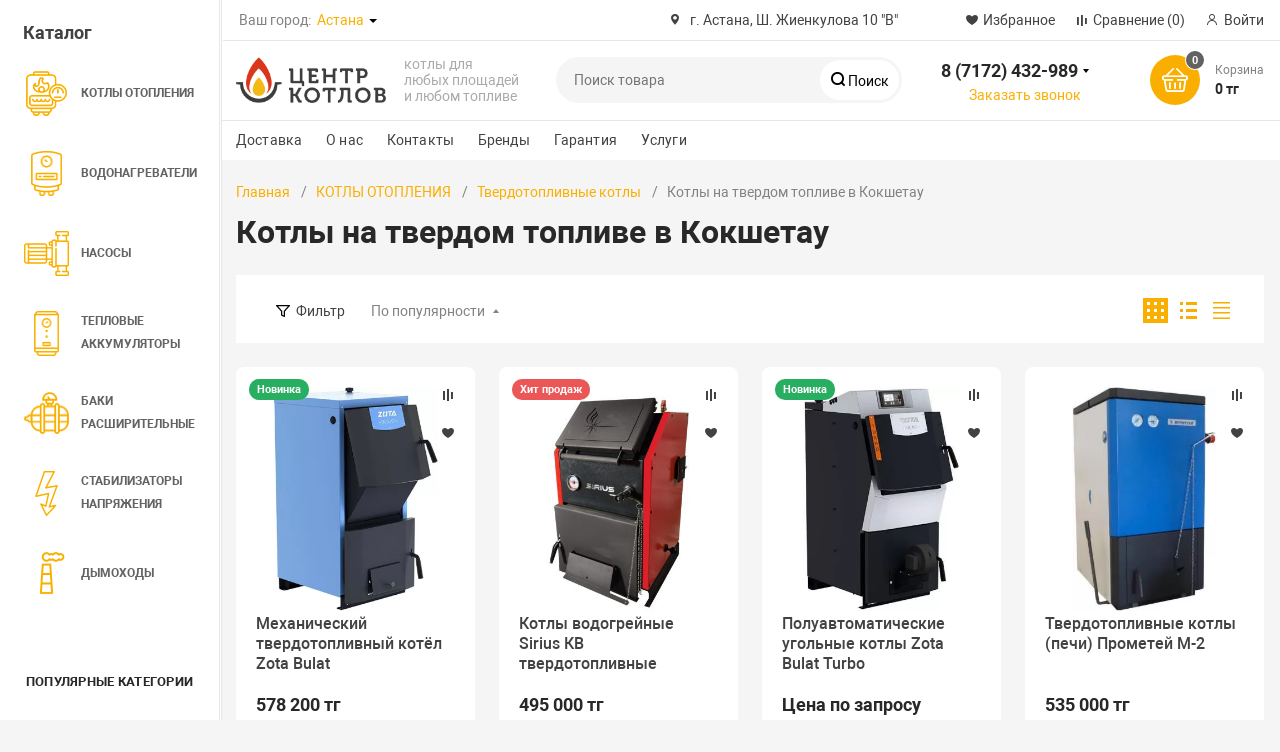

--- FILE ---
content_type: text/html; charset=UTF-8
request_url: https://kotlof.kz/kotli/na-tverdom-toplive/kotly-dlitelnogo-goreniya-v-kokshetau/
body_size: 116242
content:
<!DOCTYPE html>
<html xmlns="http://www.w3.org/1999/xhtml" lang="ru">
	<head>
				<title>Твердотопливные (на твердом топливе) котлы длительного горения в Кокшетау купить по лучшей цене | kotlof.kz</title>
		<meta http-equiv="X-UA-Compatible" content="IE=edge">
		<meta name="viewport" content="width=device-width, initial-scale=1.0, minimum-scale=1.0, maximum-scale=1.0, user-scalable=no">
		<meta name="HandheldFriendly" content="true" />
        <link rel= "preconnect" href="https://mc.yandex.ru" />
        <link rel= "preconnect" href="https://www.google-analytics.com" />
		<link rel="apple-touch-icon" sizes="180x180" href="/upload/logo180.png" />
		<meta name="format-detection" content="telephone=no">
		<!-- adaptive tables -->
						<!-- end adaptive tables -->
		<meta http-equiv="Content-Type" content="text/html; charset=UTF-8" />
<meta name="keywords" content="котлы, твердотопливные, кокшетау" />
<meta name="description" content="Отопительные твердотопливные котлы длительного горения в Кокшетау купить по лучшей цене в рассрочку или кредит. Котлы отопления на твердом топливе с доставкой по Кокшетау" />
<link href="/bitrix/js/main/core/css/core.min.css?17302885733575" type="text/css" rel="stylesheet" />



<link href="/bitrix/js/ui/fonts/opensans/ui.font.opensans.min.css?17302885741861" type="text/css"  rel="stylesheet" />
<link href="/bitrix/js/main/popup/dist/main.popup.bundle.min.css?173028857423520" type="text/css"  rel="stylesheet" />
<link href="/bitrix/cache/css/s2/magnet_s2/template_60eb2ab7f02cfb60f5f0e8dc704ebaf3/template_60eb2ab7f02cfb60f5f0e8dc704ebaf3_v1.css?1750338653702765" type="text/css"  data-template-style="true" rel="stylesheet" />
<link href="/bitrix/panel/main/popup.min.css?173028858320704" type="text/css"  data-template-style="true"  rel="stylesheet" />
<script type="text/javascript">if(!window.BX)window.BX={};if(!window.BX.message)window.BX.message=function(mess){if(typeof mess==='object'){for(let i in mess) {BX.message[i]=mess[i];} return true;}};</script>
<script type="text/javascript">(window.BX||top.BX).message({'JS_CORE_LOADING':'Загрузка...','JS_CORE_NO_DATA':'- Нет данных -','JS_CORE_WINDOW_CLOSE':'Закрыть','JS_CORE_WINDOW_EXPAND':'Развернуть','JS_CORE_WINDOW_NARROW':'Свернуть в окно','JS_CORE_WINDOW_SAVE':'Сохранить','JS_CORE_WINDOW_CANCEL':'Отменить','JS_CORE_WINDOW_CONTINUE':'Продолжить','JS_CORE_H':'ч','JS_CORE_M':'м','JS_CORE_S':'с','JSADM_AI_HIDE_EXTRA':'Скрыть лишние','JSADM_AI_ALL_NOTIF':'Показать все','JSADM_AUTH_REQ':'Требуется авторизация!','JS_CORE_WINDOW_AUTH':'Войти','JS_CORE_IMAGE_FULL':'Полный размер'});</script>

<script type="text/javascript" src="/bitrix/js/main/core/core.min.js?1730288573260400"></script>

<script>BX.setJSList(['/bitrix/js/main/core/core_ajax.js','/bitrix/js/main/core/core_promise.js','/bitrix/js/main/polyfill/promise/js/promise.js','/bitrix/js/main/loadext/loadext.js','/bitrix/js/main/loadext/extension.js','/bitrix/js/main/polyfill/promise/js/promise.js','/bitrix/js/main/polyfill/find/js/find.js','/bitrix/js/main/polyfill/includes/js/includes.js','/bitrix/js/main/polyfill/matches/js/matches.js','/bitrix/js/ui/polyfill/closest/js/closest.js','/bitrix/js/main/polyfill/fill/main.polyfill.fill.js','/bitrix/js/main/polyfill/find/js/find.js','/bitrix/js/main/polyfill/matches/js/matches.js','/bitrix/js/main/polyfill/core/dist/polyfill.bundle.js','/bitrix/js/main/core/core.js','/bitrix/js/main/polyfill/intersectionobserver/js/intersectionobserver.js','/bitrix/js/main/lazyload/dist/lazyload.bundle.js','/bitrix/js/main/polyfill/core/dist/polyfill.bundle.js','/bitrix/js/main/parambag/dist/parambag.bundle.js']);
BX.setCSSList(['/bitrix/js/main/core/css/core.css','/bitrix/js/main/lazyload/dist/lazyload.bundle.css','/bitrix/js/main/parambag/dist/parambag.bundle.css']);</script>
<script type="text/javascript">(window.BX||top.BX).message({'pull_server_enabled':'Y','pull_config_timestamp':'1614866544','pull_guest_mode':'N','pull_guest_user_id':'0'});(window.BX||top.BX).message({'PULL_OLD_REVISION':'Для продолжения корректной работы с сайтом необходимо перезагрузить страницу.'});</script>
<script type="text/javascript">(window.BX||top.BX).message({'JS_CORE_LOADING':'Загрузка...','JS_CORE_NO_DATA':'- Нет данных -','JS_CORE_WINDOW_CLOSE':'Закрыть','JS_CORE_WINDOW_EXPAND':'Развернуть','JS_CORE_WINDOW_NARROW':'Свернуть в окно','JS_CORE_WINDOW_SAVE':'Сохранить','JS_CORE_WINDOW_CANCEL':'Отменить','JS_CORE_WINDOW_CONTINUE':'Продолжить','JS_CORE_H':'ч','JS_CORE_M':'м','JS_CORE_S':'с','JSADM_AI_HIDE_EXTRA':'Скрыть лишние','JSADM_AI_ALL_NOTIF':'Показать все','JSADM_AUTH_REQ':'Требуется авторизация!','JS_CORE_WINDOW_AUTH':'Войти','JS_CORE_IMAGE_FULL':'Полный размер'});</script>
<script type="text/javascript">(window.BX||top.BX).message({'LANGUAGE_ID':'ru','FORMAT_DATE':'DD.MM.YYYY','FORMAT_DATETIME':'DD.MM.YYYY HH:MI:SS','COOKIE_PREFIX':'BITRIX_SM','SERVER_TZ_OFFSET':'21600','SITE_ID':'s2','SITE_DIR':'/','USER_ID':'','SERVER_TIME':'1768940601','USER_TZ_OFFSET':'0','USER_TZ_AUTO':'Y','bitrix_sessid':'d8208aa6f28bfbf71f90328e2a8cb1a2'});</script>


<script type="text/javascript"  src="/bitrix/cache/js/s2/magnet_s2/kernel_main/kernel_main_v1.js?1749025952152284"></script>
<script type="text/javascript" src="/bitrix/js/pull/protobuf/protobuf.min.js?173028857476433"></script>
<script type="text/javascript" src="/bitrix/js/pull/protobuf/model.min.js?173028857414190"></script>
<script type="text/javascript" src="/bitrix/js/rest/client/rest.client.min.js?17302885749240"></script>
<script type="text/javascript" src="/bitrix/js/pull/client/pull.client.min.js?173028857443841"></script>
<script type="text/javascript" src="/bitrix/js/main/popup/dist/main.popup.bundle.min.js?173028857461026"></script>
<script type="text/javascript" src="/bitrix/js/currency/currency-core/dist/currency-core.bundle.min.js?17302885732842"></script>
<script type="text/javascript" src="/bitrix/js/currency/core_currency.min.js?1730288573833"></script>
<script type="text/javascript">BX.setJSList(['/bitrix/js/main/session.js','/bitrix/js/main/pageobject/pageobject.js','/bitrix/js/main/core/core_window.js','/bitrix/js/main/date/main.date.js','/bitrix/js/main/core/core_date.js','/bitrix/js/main/utils.js','/bitrix/js/main/core/core_fx.js','/bitrix/templates/magnet_s2/components/bitrix/catalog.smart.filter/main/script.js','/bitrix/templates/magnet_s2/components/bitrix/catalog.section/main/script.js','/bitrix/templates/magnet_s2/components/bitrix/catalog.item/main/script.js','/bitrix/templates/magnet_s2/components/bitrix/catalog.product.subscribe/main/script.js','/bitrix/templates/magnet_s2/vendor/jquery/jquery.min.js','/bitrix/templates/magnet_s2/vendor/jquery/jquery.modal.js','/bitrix/templates/magnet_s2/vendor/jquery/jquery.validate.min.js','/bitrix/templates/magnet_s2/vendor/jquery/jquery.inview.js','/bitrix/templates/magnet_s2/vendor/jquery/jquery-ui.min.js','/bitrix/templates/magnet_s2/vendor/jquery/jquery.touch-swipe.min.js','/bitrix/templates/magnet_s2/vendor/jquery/jquery.mousewheel.min.js','/bitrix/templates/magnet_s2/vendor/jquery/jquery.debounce.js','/bitrix/templates/magnet_s2/vendor/jquery/jquery.lazy.min.js','/bitrix/templates/magnet_s2/vendor/owlcarousel/owl.carousel.min.js','/bitrix/templates/magnet_s2/vendor/lightbox/lightbox.min.js','/bitrix/templates/magnet_s2/vendor/maskedinput/jquery.maskedinput.min.js','/bitrix/templates/magnet_s2/vendor/scrollbar/jquery.scrollbar.min.js','/bitrix/templates/magnet_s2/vendor/youtube-popup/youtube-popup.js','/bitrix/templates/magnet_s2/vendor/mobile-detect/mobile-detect.min.js','/bitrix/templates/magnet_s2/vendor/swiper/swiper.min.js','/bitrix/templates/magnet_s2/script.js','/bitrix/templates/magnet_s2/custom.js','/bitrix/templates/magnet_s2/customs/rwd-table.min.js','/bitrix/components/bitrix/search.title/script.js']);</script>
<script type="text/javascript">BX.setCSSList(['/bitrix/templates/magnet_s2/vendor/normalize/normalize.css','/bitrix/templates/magnet_s2/vendor/fonts/fonts.css','/bitrix/templates/magnet_s2/vendor/owlcarousel/owl.carousel.min.css','/bitrix/templates/magnet_s2/vendor/custom-bootstrap/bootstrap.min.css','/bitrix/templates/magnet_s2/vendor/lightbox/lightbox.min.css','/bitrix/templates/magnet_s2/vendor/scrollbar/jquery.scrollbar.css','/bitrix/templates/magnet_s2/vendor/youtube-popup/youtube-popup.css','/bitrix/templates/magnet_s2/vendor/jquery/jquery-ui.min.css','/bitrix/templates/magnet_s2/vendor/swiper/swiper.min.css','/bitrix/templates/magnet_s2/vendor/fonts/Roboto/font.css','/bitrix/templates/magnet_s2/less_compile/template_styles_s2.css','/bitrix/templates/magnet_s2/customs/rwd-table.min.css','/bitrix/templates/magnet_s2/styles.css']);</script>
<script type="text/javascript">
					(function () {
						"use strict";

						var counter = function ()
						{
							var cookie = (function (name) {
								var parts = ("; " + document.cookie).split("; " + name + "=");
								if (parts.length == 2) {
									try {return JSON.parse(decodeURIComponent(parts.pop().split(";").shift()));}
									catch (e) {}
								}
							})("BITRIX_CONVERSION_CONTEXT_s2");

							if (cookie && cookie.EXPIRE >= BX.message("SERVER_TIME"))
								return;

							var request = new XMLHttpRequest();
							request.open("POST", "/bitrix/tools/conversion/ajax_counter.php", true);
							request.setRequestHeader("Content-type", "application/x-www-form-urlencoded");
							request.send(
								"SITE_ID="+encodeURIComponent("s2")+
								"&sessid="+encodeURIComponent(BX.bitrix_sessid())+
								"&HTTP_REFERER="+encodeURIComponent(document.referrer)
							);
						};

						if (window.frameRequestStart === true)
							BX.addCustomEvent("onFrameDataReceived", counter);
						else
							BX.ready(counter);
					})();
				</script>
<link rel="apple-touch-icon" sizes="180x180" href="/upload/nextype.magnet/471/70ptpiy1by9sjgty2or5udk1q4tv0c1j">
<link rel="icon" type="image/png" sizes="192x192" href="/upload/nextype.magnet/471/70ptpiy1by9sjgty2or5udk1q4tv0c1j">
<link rel="icon" type="image/png" sizes="32x32" href="/upload/nextype.magnet/471/70ptpiy1by9sjgty2or5udk1q4tv0c1j">
<link rel="icon" type="image/png" sizes="16x16" href="/upload/nextype.magnet/471/70ptpiy1by9sjgty2or5udk1q4tv0c1j">
<meta name="msapplication-TileColor" content="#FAAF00">
<meta name="theme-color" content="#ffffff">
<link rel="preload" href="/bitrix/templates/magnet_s2/vendor/fonts/IconCustom/IconCustom.woff?bae8bfcc98590264e0c2175171f16979" as="font" type="font/woff2" crossorigin="anonymous">
<link rel="preload" href="/bitrix/templates/magnet_s2/vendor/fonts/Roboto/RobotoRegular/RobotoRegular.woff2" as="font" type="font/woff2" crossorigin="anonymous">
<link rel="preload" href="/bitrix/templates/magnet_s2/vendor/fonts/Roboto/RobotoBold/RobotoBold.woff2" as="font" type="font/woff2" crossorigin="anonymous">

        <script data-skip-moving='true' type='text/template' id='popup-basket-add'>
        <div class='popup-basket-add'>
        <div class='overflow'>
        <div class='box'>
        <a href='javascript:void(0)' data-close class='close'></a>
        <div class='title'>Товар добавлен в корзину</div>
        <a href='/personal/cart/' class='btn'>Оформить заказ</a>
        <a href='javascript:void(0)' class='btn transparent' data-close>Продолжить покупки</a>
        </div>
        </div>
        </div>
        </script>
        
<script data-skip-moving="true">window.arOptions = {'phone_mask':'+7 (999) 999-99-99','use_phone_as_login':'Y','basket_type':'STATIC','basket_show_popup':'Y','buy1click_enabled':'Y','fastview_enabled':'Y','cookies_agreement_enabled':'N','order_min_price':'0','regions_on_subdomains':'N','scroll_top_button':'Y','empty_image':'/bitrix/templates/magnet_s2/img/no-photo.png','ya_counter_id':'','region_variables':{'LOCATION_NAME':'Астана','LOCATION_PHONE':'8 (7172) 432-989','LOCATION_EMAIL':'anuar@kotlof.kz','LOCATION_NAME_GENITIVE':'Астане','LOCATION_ADDRESS':'г. Астана, Ш. Жиенкулова 10 \"В\"','LOCATION_BASE_LOCATION':'R0000000362'}};</script>
<script>BX.message([])</script>



<script type="text/javascript"  src="/bitrix/cache/js/s2/magnet_s2/template_5c48861e52390ebb421804c0cf2e3930/template_5c48861e52390ebb421804c0cf2e3930_v1.js?1750338653715427"></script>
<script type="text/javascript"  src="/bitrix/cache/js/s2/magnet_s2/page_5d68d26a5cc9ceaaa42767da179662ac/page_5d68d26a5cc9ceaaa42767da179662ac_v1.js?1749025952105790"></script>
<script type="text/javascript">var _ba = _ba || []; _ba.push(["aid", "38437e8c80b0b577edba543a281775c1"]); _ba.push(["host", "kotlof.kz"]); (function() {var ba = document.createElement("script"); ba.type = "text/javascript"; ba.async = true;ba.src = (document.location.protocol == "https:" ? "https://" : "http://") + "bitrix.info/ba.js";var s = document.getElementsByTagName("script")[0];s.parentNode.insertBefore(ba, s);})();</script>
<script>new Image().src='https://app.ascompany.kz/bitrix/spread.php?s=QklUUklYX1NNX1NBTEVfVUlEATI2MGVlMzg1YWQ3ZTdiZjYyOTZlNmIzMzhmMjZjZGRjATE4MDAwNDQ2MDEBLwEBAQI%3D&k=f99977a71e9f6866a8c01b22db370a84';
</script>


		                <!-- Global site tag (gtag.js) - Google Analytics -->
<script async src="https://www.googletagmanager.com/gtag/js?id=UA-50635374-2"></script>
<script>
  window.dataLayer = window.dataLayer || [];
  function gtag(){dataLayer.push(arguments);}
  gtag('js', new Date());

  gtag('config', 'UA-50635374-2');
</script>
                    <style>
                        @keyframes placeHolderShimmer {
                            0% {
                                -webkit-transform: translateZ(0);
                                transform: translateZ(0);
                                background-position: -468px 0
                            }
                            to {
                                -webkit-transform: translateZ(0);
                                transform: translateZ(0);
                                background-position: 468px 0
                            }
                        }
                        
                        .skeleton-card {
                            transition: all .3s ease-in-out;
                            -webkit-backface-visibility: hidden;
                        }
                        
                        .skeleton-card.hidden {
                            transition: all .3s ease-in-out;
                            opacity: 0;
                            height: 0;
                            padding: 0
                        }
                        
                        .skeleton-bg {
                            will-change: transform;
                            animation: placeHolderShimmer 1s linear infinite forwards;
                            -webkit-backface-visibility: hidden;
                            background: #fff;
                            background: linear-gradient(90deg, #fff 8%, #f5f5f5 18%, #fff 33%);
                            background-size: 800px 104px;
                            height: 100%;
                            position: relative;
                            box-sizing: border-box;
                        }
                    </style>

	</head>
	<body class="sidebar-type2 width-">
            		<div id="custom-popup-overlay"></div>
		 
		<div id="panel"></div>
		<div class="wrapper enabled-locations ">
			                        <header class="type1">
                            <div class="top" data-helper="header::top">
    <div class="container">

        <!--'start_frame_cache_my_dynamic'--><div class="header-whatsup">
            <a href="https://api.whatsapp.com/send?phone=77015263097" class="whatsapp-link" target="_blank" title="Открыть чат в WhatsApp"></a>
<a href="https://www.instagram.com/center_kotlof.kz" class="inst-link" target="_blank" title="Открыть Instagram"></a>        </div>






    <div class="city" data-helper="header::region">

        <div class="current"><span>Ваш город:</span> <a href="javascript:void(0);" class="locations-list-popup-btn">Астана</a></div>

            </div>



<script>
    $(document).ready(function() {
        jqmPopup('locations-list', 'include/components/locations_list.php?is_ajax_mode=y');
    });
</script>
<!--'end_frame_cache_my_dynamic'-->
        <!--'start_frame_cache_my_dynamic1'-->        <div class="address icon-custom">
            г. Астана, Ш. Жиенкулова 10 "В"        </div>
        <!--'end_frame_cache_my_dynamic1'-->        <div class="links">
            <a href="/personal/cart/?filter=delayed" class="wishlist-link icon-custom"><span>Избранное</span></a>
<a href="/compare.php" class="compare-link icon-custom"><span>Сравнение</span> <span id="header-compare-result">(0)</span></a>

            
            <a href="/auth/" class="auth-popup-btn login-link icon-custom"><span>Войти</span></a>
        </div>
    </div>
</div>
<div class="middle" data-helper="header::middle">
    <div class="container">

        <a href="javascript:void(0);" class="burger">
            <svg viewBox="0 0 40 40" fill="none" xmlns="http://www.w3.org/2000/svg">
                <path d="M5 6.6665H35V9.99984H5V6.6665ZM5 18.3332H25V21.6665H5V18.3332ZM5 29.9998H35V33.3332H5V29.9998Z" fill="#5855F3"/>
            </svg>

        </a>

        <div class="logo" data-helper="header::logo">
            <a href="/">
                <img src="/upload/nextype.magnet/cf9/e47nil1gktwbqu53t2jai2whz0qvozh4.png" alt="" title="">
    </a>        </div>
        <div class="slogan" data-helper="header::slogan">
            котлы для<br>
 любых площадей<br>
 и любом топливе
        </div>

        <div class="search" id="title-search">
    <form action="/catalog/">
        <input id="title-search-input" name="q" type="text" placeholder="Поиск товара">
        <button type="submit" class="icon-custom"> Поиск</button>
    </form>
</div>
<script>
	BX.ready(function(){
		new JCTitleSearch({
			'AJAX_PAGE' : '/kotli/na-tverdom-toplive/kotly-dlitelnogo-goreniya-v-kokshetau/',
			'CONTAINER_ID': 'title-search',
			'INPUT_ID': 'title-search-input',
			'MIN_QUERY_LEN': 2
		});
	});
</script>

        <!--'start_frame_cache_my_dynamic125'-->
<div class="tel-container has-content" data-helper="header::phones">
    <div class="tel">
        <a href="tel:87172432989">8 (7172) 432-989</a>
                    <div class="content">
                                    <a href="tel:77005808223">+7 700 580 8223</a>
                				<a href="https://wa.me/77015263097">+7 701 526 30 97<br>
					<span style="background-color: #25D366; color: white; padding: 2px 8px; border-radius: 12px; font-size: 14px; margin-left: 4px;">WhatsApp</span>
				</a>
            </div>
            </div>
        <div class="call-me">
        <a href="javascript:void(0)" class="callback-popup-btn">Заказать звонок</a>
    </div>
    </div>
<!--'end_frame_cache_my_dynamic125'-->        <div class="tel-container-mobile has-content" data-helper="header::phones">
    <div class="tel">
		<a href="javascript:void(0);" class="phone-icon not-triggered-phone" id="phones-popup-trigger"></a>
	</div>
                    <div class="content animated transparent">
				<div class="phones-list">
					<div class="adress"><span>г. Астана, Ш. Жиенкулова 10 "В"</span><span class="close"></span></div>
					<div class="phones-title"><span>Телефоны</span></div>
											<a href="tel:87172432989">8 (7172) 432-989</a>
											<a href="tel:77005808223">+7 700 580 8223</a>
										<a href="https://wa.me/77015263097">+7 701 526 30 97<br>
						<span style="background-color: #25D366; color: white; padding: 2px 8px; border-radius: 12px; font-size: 14px; margin-left: 4px;">WhatsApp</span>
					</a>
										<div class="call-me">
						<a href="javascript:void(0)" class="callback-popup-btn">Заказать звонок</a>
					</div>
									</div>
            </div>
        </div>


        <div class="basket-container">
    <div id="bx_basketFKauiI" class="basket-container-items">
    <!--'start_frame_cache_bx_basketFKauiI'-->
<a href="/personal/cart/" class="basket-link icon-custom">
    <span class="items-counter">0</span>
</a>
<div class="basket-text">
    <div class="name">Корзина</div>
    <div class="sum">0 тг</div>
</div>
<!--'end_frame_cache_bx_basketFKauiI'--></div>
<script type="text/javascript">
    if (typeof(window.CSolution.initBasket) == 'function') {
        window.CSolution.initBasket({
            siteId: 's2',
            cartId: 'bx_basketFKauiI',
            ajaxPath: '/bitrix/components/bitrix/sale.basket.basket.line/ajax.php',
            templateName: 'inline',
            arParams: {'HIDE_ON_BASKET_PAGES':'N','PATH_TO_BASKET':'/personal/cart/','PATH_TO_ORDER':'/personal/order/make/','PATH_TO_PERSONAL':'/personal/','PATH_TO_PROFILE':'/personal/','PATH_TO_REGISTER':'/auth/','SHOW_PRODUCTS':'N','PATH_TO_CATALOG':'','COMPONENT_TEMPLATE':'inline','SHOW_NUM_PRODUCTS':'Y','SHOW_TOTAL_PRICE':'Y','SHOW_EMPTY_VALUES':'Y','SHOW_PERSONAL_LINK':'Y','SHOW_AUTHOR':'N','PATH_TO_AUTHORIZE':'/auth/','SHOW_REGISTRATION':'N','POSITION_FIXED':'N','COMPOSITE_FRAME_MODE':'Y','COMPOSITE_FRAME_TYPE':'DYNAMIC_WITH_STUB','CACHE_TYPE':'A','SHOW_DELAY':'Y','SHOW_NOTAVAIL':'Y','SHOW_IMAGE':'Y','SHOW_PRICE':'Y','SHOW_SUMMARY':'Y','POSITION_VERTICAL':'top','POSITION_HORIZONTAL':'right','MAX_IMAGE_SIZE':'70','AJAX':'N','~HIDE_ON_BASKET_PAGES':'N','~PATH_TO_BASKET':'/personal/cart/','~PATH_TO_ORDER':'/personal/order/make/','~PATH_TO_PERSONAL':'/personal/','~PATH_TO_PROFILE':'/personal/','~PATH_TO_REGISTER':'/auth/','~SHOW_PRODUCTS':'N','~PATH_TO_CATALOG':'','~COMPONENT_TEMPLATE':'inline','~SHOW_NUM_PRODUCTS':'Y','~SHOW_TOTAL_PRICE':'Y','~SHOW_EMPTY_VALUES':'Y','~SHOW_PERSONAL_LINK':'Y','~SHOW_AUTHOR':'N','~PATH_TO_AUTHORIZE':'/auth/','~SHOW_REGISTRATION':'N','~POSITION_FIXED':'N','~COMPOSITE_FRAME_MODE':'Y','~COMPOSITE_FRAME_TYPE':'DYNAMIC_WITH_STUB','~CACHE_TYPE':'A','~SHOW_DELAY':'Y','~SHOW_NOTAVAIL':'Y','~SHOW_IMAGE':'Y','~SHOW_PRICE':'Y','~SHOW_SUMMARY':'Y','~POSITION_VERTICAL':'top','~POSITION_HORIZONTAL':'right','~MAX_IMAGE_SIZE':'70','~AJAX':'N','cartId':'bx_basketFKauiI'}        });
    }
</script>
</div>        
    </div>
</div>
<div class="end-block"></div>
<div class="bottom">
    <div class="container">
        
                
        
<div class="content-menu" data-helper="header::top_menu" id="top-menu-desktop">
<ul class="list">
        <li class="item">
        <a href="/company/payment-and-delivery/">Доставка</a>
            </li>
        <li class="item">
        <a href="/company/">О нас</a>
                <ul class="sub-menu level2">
                        <li class="item">
                <a href="/company/employees/">Сотрудники</a>
                            </li>
                    </ul>
            </li>
        <li class="item">
        <a href="/contacts/">Контакты</a>
            </li>
        <li class="item">
        <a href="/brands/">Бренды</a>
            </li>
        <li class="item">
        <a href="/company/guarantee/">Гарантия</a>
            </li>
        <li class="item">
        <a href="/services/">Услуги</a>
            </li>
    </ul>
</div>
<script data-skip-moving="true">
var outerWidth = function (el) {
  var width = el.offsetWidth;
  var style = getComputedStyle(el);
  width += parseInt(style.marginLeft) + parseInt(style.marginRight);
  return width;
}
var topNavigationClone = false;
var funcResponsiveTopNavigation = function () {
	if(document.documentElement.clientWidth > 1024) {
		var containerWidth = 0,
		    sumWidth = 0,
		    startRemove = 0,
		    items = [];
		var nItems = '';
		var container = document.getElementById('top-menu-desktop');
                
                if (container == null)
                    return;

		if (!topNavigationClone)
		    topNavigationClone = container.cloneNode(true);

		container.classList.remove('calc');
		container.innerHTML = topNavigationClone.innerHTML;
		containerWidth = parseInt(container.offsetWidth);


		items = container.querySelectorAll('.list > .item');
		items.forEach(function(item, index) {
			if (containerWidth < sumWidth) {
		        if (!startRemove) {
		            startRemove = index - 1;
		            var start = items[startRemove];
		            nItems += '<li class="item">' + start.innerHTML + '</li>';
		            start.parentNode.removeChild(start);
		        }
		        nItems += '<li class="item">' + item.innerHTML + '</li>';
		        item.parentNode.removeChild(item);
			} else {
				sumWidth += parseInt(outerWidth(item));
			}
		});

		if (nItems !== '') {
		    nItems = '<a href="javascript:void(0)">...</a><ul class="sub-menu level2">' + nItems + '</ul>';
		    var li = document.createElement('li');
		    li.classList.add('item','more');
			li.innerHTML = nItems;
		    container.querySelector('.list').appendChild(li);
		}

		container.classList.add('calc');
	}  
};

funcResponsiveTopNavigation();

window.addEventListener('resize', function(){
	funcResponsiveTopNavigation();
}, true);
</script>
    </div>
</div>                            
			    <div class="header-mobile-menus">
    <div class="container">
    
<div class="content-mobile-menu" id="top-menu-mobile">
<ul class="list">
        <li class="item">
        <a href="/company/payment-and-delivery/">Доставка</a>
            </li>
        <li class="item">
        <a href="/company/">О нас</a>
                <ul class="sub-menu level2">
                        <li class="item">
                <a href="/company/employees/">Сотрудники</a>
                            </li>
                    </ul>
            </li>
        <li class="item">
        <a href="/contacts/">Контакты</a>
            </li>
        <li class="item">
        <a href="/brands/">Бренды</a>
            </li>
        <li class="item">
        <a href="/company/guarantee/">Гарантия</a>
            </li>
        <li class="item">
        <a href="/services/">Услуги</a>
            </li>
        <li class="item">
        <a href=""></a>
            </li>
    </ul>
</div>
<div class="bottom_fixed_menu">
				<a href="/kotli/gazovie/" class="bottom_fixed_item">
			<?xml version="1.0" encoding="UTF-8"?>
<svg xmlns="http://www.w3.org/2000/svg" xmlns:xlink="http://www.w3.org/1999/xlink" width="30px" height="px" viewBox="0 0 30 30" version="1.1">
<g id="surface1">
<path style=" stroke:none;fill-rule:nonzero;fill:rgb(98.039216%,68.627451%,0%);fill-opacity:1;" d="M 13.417969 0.0585938 C 13.445312 0.0585938 13.46875 0.0585938 13.496094 0.0742188 C 13.546875 0.171875 13.628906 0.242188 13.644531 0.328125 C 13.699219 0.628906 13.738281 0.933594 13.769531 1.238281 C 13.875 2.371094 14.28125 3.402344 14.878906 4.351562 C 15.25 4.9375 15.65625 5.511719 16.105469 6.039062 C 16.53125 6.535156 17.035156 6.964844 17.53125 7.453125 C 18.113281 6.359375 18.214844 5.203125 18.453125 4.058594 C 18.609375 4.167969 18.695312 4.226562 18.78125 4.289062 C 19.820312 5 20.808594 5.78125 21.691406 6.675781 C 22.339844 7.335938 22.945312 8.039062 23.539062 8.75 C 24.488281 9.878906 25.242188 11.128906 25.84375 12.480469 C 26.519531 13.992188 26.878906 15.582031 27.003906 17.222656 C 27.082031 18.316406 27.03125 19.414062 26.824219 20.492188 C 26.574219 21.800781 26.152344 23.058594 25.488281 24.226562 C 24.621094 25.746094 23.472656 27.007812 22.042969 28 C 20.554688 29.03125 18.910156 29.707031 17.101562 29.945312 C 17.0625 29.953125 17.027344 30.019531 16.992188 30.058594 C 15.9375 30.058594 14.878906 30.058594 13.816406 30.039062 C 13.578125 29.972656 13.347656 29.933594 13.121094 29.878906 C 11.800781 29.566406 10.542969 29.101562 9.363281 28.421875 C 8.066406 27.671875 6.953125 26.714844 5.976562 25.582031 C 5.207031 24.6875 4.582031 23.707031 4.097656 22.628906 C 3.503906 21.296875 3.207031 19.894531 3.117188 18.453125 C 3.070312 17.710938 3.105469 16.957031 3.171875 16.214844 C 3.246094 15.398438 3.363281 14.582031 3.523438 13.777344 C 3.816406 12.308594 4.292969 10.894531 5.003906 9.574219 C 5.539062 8.589844 6.101562 7.613281 6.75 6.703125 C 7.449219 5.71875 8.226562 4.785156 9.042969 3.898438 C 10.261719 2.566406 11.609375 1.367188 13.125 0.371094 C 13.242188 0.296875 13.320312 0.164062 13.417969 0.0585938 M 12.71875 21.777344 C 13.445312 21.085938 14.167969 20.390625 14.902344 19.710938 C 14.960938 19.65625 15.132812 19.648438 15.195312 19.695312 C 15.445312 19.871094 15.695312 20.058594 15.90625 20.28125 C 16.515625 20.90625 17.136719 21.519531 17.695312 22.191406 C 18.679688 23.371094 19.335938 24.699219 19.253906 26.3125 C 19.292969 26.289062 19.34375 26.273438 19.367188 26.242188 C 19.78125 25.691406 20.125 25.105469 20.332031 24.445312 C 20.605469 23.574219 20.617188 22.6875 20.511719 21.789062 C 20.371094 20.613281 19.90625 19.554688 19.328125 18.542969 C 18.828125 17.671875 18.234375 16.863281 17.558594 16.113281 C 16.78125 15.253906 15.96875 14.4375 15.074219 13.695312 C 14.964844 13.773438 14.859375 13.828125 14.78125 13.90625 C 14.027344 14.652344 13.253906 15.382812 12.53125 16.160156 C 11.609375 17.152344 10.867188 18.269531 10.289062 19.5 C 9.914062 20.296875 9.636719 21.132812 9.5625 22.003906 C 9.480469 23.003906 9.53125 24.003906 9.960938 24.945312 C 10.183594 25.4375 10.449219 25.898438 10.820312 26.320312 C 10.855469 25.90625 10.84375 25.519531 10.925781 25.15625 C 11.203125 23.878906 11.847656 22.785156 12.71875 21.777344 M 13.472656 23.636719 C 12.929688 24.441406 12.535156 25.296875 12.714844 26.304688 C 13.015625 27.976562 14.65625 28.652344 16.078125 28.050781 C 17.15625 27.59375 17.726562 26.304688 17.308594 25.003906 C 16.894531 23.707031 16.046875 22.738281 15.066406 21.84375 C 14.417969 22.332031 13.9375 22.953125 13.472656 23.636719 Z M 13.472656 23.636719 "/>
</g>
</svg>
			<p>Газовые котлы</p>
		</a>
					<a href="/kotli/na-tverdom-toplive/" class="bottom_fixed_item">
			<?xml version="1.0" encoding="UTF-8"?>
<svg xmlns="http://www.w3.org/2000/svg" xmlns:xlink="http://www.w3.org/1999/xlink" width="30px" height="px" viewBox="0 0 30 31" version="1.1">
<g id="surface1">
<path style=" stroke:none;fill-rule:nonzero;fill:rgb(98.039216%,68.627451%,0%);fill-opacity:1;" d="M 9.800781 31.066406 C 9.785156 31.039062 9.789062 31.015625 9.789062 30.941406 C 10.1875 30.21875 10.585938 29.542969 11 28.871094 C 11.050781 28.789062 11.171875 28.75 11.257812 28.6875 C 10.945312 29.222656 10.632812 29.757812 10.324219 30.292969 C 10.183594 30.535156 10.050781 30.777344 9.910156 31.042969 C 9.882812 31.066406 9.851562 31.066406 9.800781 31.066406 Z M 9.800781 31.066406 "/>
<path style=" stroke:none;fill-rule:nonzero;fill:rgb(98.039216%,68.627451%,0%);fill-opacity:1;" d="M 24.644531 23.597656 C 24.644531 25.214844 24.644531 26.800781 24.644531 28.386719 C 24.644531 28.824219 24.546875 28.886719 24.105469 28.820312 C 23.550781 28.738281 22.996094 28.6875 22.441406 28.621094 C 21.746094 28.535156 21.054688 28.441406 20.359375 28.363281 C 20.0625 28.328125 19.765625 28.300781 19.46875 28.292969 C 19.234375 28.289062 19.125 28.226562 19.078125 27.96875 C 18.808594 26.589844 18.496094 25.21875 18.246094 23.835938 C 18.164062 23.394531 17.949219 23.089844 17.640625 22.796875 C 16.976562 22.160156 16.328125 21.511719 15.628906 20.824219 C 16.050781 20.621094 16.433594 20.429688 16.824219 20.25 C 17.386719 19.996094 17.941406 19.722656 18.519531 19.515625 C 19.027344 19.335938 19.558594 19.21875 20.085938 19.105469 C 20.882812 18.9375 21.6875 18.792969 22.488281 18.644531 C 23 18.550781 23.515625 18.460938 24.03125 18.386719 C 24.089844 18.378906 24.21875 18.472656 24.230469 18.535156 C 24.335938 19.128906 24.457031 19.722656 24.5 20.324219 C 24.574219 21.402344 24.597656 22.484375 24.644531 23.597656 Z M 24.644531 23.597656 "/>
<path style=" stroke:none;fill-rule:nonzero;fill:rgb(98.039216%,68.627451%,0%);fill-opacity:1;" d="M 11.800781 14.921875 C 11.4375 14.5625 11.089844 14.222656 10.742188 13.882812 C 11.046875 12.339844 11.316406 10.796875 11.675781 9.273438 C 11.777344 8.851562 12.125 8.476562 12.390625 8.101562 C 12.914062 7.359375 13.464844 6.640625 13.988281 5.898438 C 14.152344 5.660156 14.320312 5.527344 14.628906 5.546875 C 15.109375 5.570312 15.589844 5.566406 16.070312 5.546875 C 16.300781 5.539062 16.410156 5.625 16.472656 5.832031 C 16.9375 7.332031 17.414062 8.832031 17.875 10.335938 C 18.042969 10.878906 18.273438 11.40625 18.21875 12 C 18.136719 12.890625 18.089844 13.78125 18 14.664062 C 17.988281 14.785156 17.8125 14.984375 17.703125 14.988281 C 16.699219 15.03125 15.835938 15.449219 14.980469 15.90625 C 14.585938 16.117188 14.175781 16.292969 13.785156 16.503906 C 13.601562 16.601562 13.480469 16.59375 13.328125 16.4375 C 12.835938 15.929688 12.324219 15.4375 11.800781 14.921875 Z M 11.800781 14.921875 "/>
<path style=" stroke:none;fill-rule:nonzero;fill:rgb(98.039216%,68.627451%,0%);fill-opacity:1;" d="M 4.472656 7.648438 C 5.4375 6.984375 6.382812 6.332031 7.332031 5.683594 C 7.402344 5.640625 7.480469 5.605469 7.585938 5.550781 C 7.625 5.832031 7.675781 6.085938 7.699219 6.339844 C 7.75 7.011719 7.785156 7.6875 7.835938 8.359375 C 7.898438 9.195312 7.960938 10.027344 8.042969 10.859375 C 8.058594 11.015625 8.140625 11.167969 8.210938 11.308594 C 8.640625 12.167969 9.074219 13.023438 9.527344 13.917969 C 8.152344 14.972656 6.773438 16.03125 5.375 17.101562 C 4.726562 16.527344 4.066406 15.9375 3.402344 15.355469 C 2.714844 14.757812 2.027344 14.167969 1.332031 13.582031 C 1.1875 13.457031 1.15625 13.339844 1.226562 13.167969 C 1.808594 11.738281 2.367188 10.300781 2.984375 8.882812 C 3.109375 8.597656 3.429688 8.378906 3.691406 8.164062 C 3.925781 7.972656 4.199219 7.832031 4.472656 7.648438 Z M 4.472656 7.648438 "/>
<path style=" stroke:none;fill-rule:nonzero;fill:rgb(98.039216%,68.627451%,0%);fill-opacity:1;" d="M 11.316406 25.304688 C 10.625 25.507812 9.929688 25.710938 9.234375 25.910156 C 9.058594 25.960938 8.863281 25.96875 8.703125 26.050781 C 8.257812 26.285156 7.882812 26.15625 7.46875 25.933594 C 6.597656 25.46875 5.699219 25.054688 4.816406 24.617188 C 4.242188 24.332031 4.25 24.308594 4.351562 23.710938 C 4.464844 23.066406 4.535156 22.410156 4.621094 21.757812 C 4.652344 21.523438 4.671875 21.285156 4.746094 21.03125 C 5.0625 20.914062 5.332031 20.808594 5.601562 20.710938 C 6.558594 20.359375 7.515625 20.023438 8.464844 19.65625 C 8.59375 19.605469 8.671875 19.429688 8.773438 19.3125 C 9.332031 19.308594 9.890625 19.304688 10.472656 19.328125 C 10.410156 19.550781 10.535156 19.628906 10.691406 19.699219 C 11.050781 19.867188 11.410156 20.039062 11.769531 20.214844 C 12.292969 20.472656 12.804688 20.746094 13.332031 20.992188 C 13.949219 21.277344 13.964844 21.296875 13.585938 21.855469 C 12.894531 22.878906 12.203125 23.902344 11.515625 24.925781 C 11.4375 25.046875 11.382812 25.179688 11.316406 25.304688 Z M 11.316406 25.304688 "/>
<path style=" stroke:none;fill-rule:nonzero;fill:rgb(98.039216%,68.627451%,0%);fill-opacity:1;" d="M 25.648438 26.503906 C 25.648438 24.84375 25.671875 23.214844 25.636719 21.585938 C 25.621094 20.898438 25.480469 20.214844 25.390625 19.527344 C 25.324219 19.027344 25.207031 18.527344 25.199219 18.023438 C 25.195312 17.796875 25.386719 17.558594 25.511719 17.335938 C 25.863281 16.707031 26.226562 16.089844 26.632812 15.386719 C 26.835938 15.996094 27.019531 16.515625 27.179688 17.039062 C 27.484375 18.023438 27.765625 19.007812 28.070312 19.992188 C 28.664062 21.921875 29.265625 23.855469 29.867188 25.785156 C 29.914062 25.941406 29.882812 26.023438 29.726562 26.113281 C 28.746094 26.6875 27.773438 27.273438 26.796875 27.851562 C 26.515625 28.019531 26.238281 28.1875 25.953125 28.347656 C 25.875 28.390625 25.78125 28.410156 25.648438 28.457031 C 25.648438 27.785156 25.648438 27.164062 25.648438 26.503906 Z M 25.648438 26.503906 "/>
<path style=" stroke:none;fill-rule:nonzero;fill:rgb(98.039216%,68.627451%,0%);fill-opacity:1;" d="M 10.53125 9.742188 C 10.339844 10.613281 10.277344 11.488281 9.945312 12.292969 C 9.910156 12.292969 9.878906 12.289062 9.84375 12.285156 C 9.578125 11.769531 9.289062 11.261719 9.0625 10.730469 C 8.960938 10.488281 8.992188 10.195312 8.976562 9.921875 C 8.925781 9.25 8.894531 8.574219 8.835938 7.902344 C 8.757812 6.996094 8.660156 6.089844 8.574219 5.183594 C 8.566406 5.085938 8.570312 4.988281 8.570312 4.886719 C 8.574219 4.546875 8.519531 4.253906 8.203125 4.015625 C 7.515625 3.496094 6.863281 2.929688 6.195312 2.382812 C 6.085938 2.292969 5.96875 2.210938 5.800781 2.082031 C 6.433594 1.824219 6.957031 1.601562 7.492188 1.394531 C 8.125 1.140625 8.765625 0.910156 9.394531 0.652344 C 9.621094 0.558594 9.746094 0.605469 9.703125 0.832031 C 9.570312 1.535156 9.953125 1.96875 10.425781 2.40625 C 11.3125 3.230469 12.152344 4.101562 13.015625 4.945312 C 13.167969 5.09375 13.234375 5.175781 13.066406 5.398438 C 12.320312 6.378906 11.578125 7.363281 10.910156 8.398438 C 10.675781 8.765625 10.660156 9.273438 10.53125 9.742188 Z M 10.53125 9.742188 "/>
<path style=" stroke:none;fill-rule:nonzero;fill:rgb(98.039216%,68.627451%,0%);fill-opacity:1;" d="M 11.9375 18.882812 C 11.929688 18.875 11.921875 18.867188 11.914062 18.859375 C 11.230469 18.410156 10.46875 18.40625 9.679688 18.351562 C 8.4375 18.261719 7.375 18.746094 6.273438 19.148438 C 5.695312 19.363281 5.132812 19.628906 4.542969 19.789062 C 3.90625 19.964844 3.488281 20.425781 3.003906 20.800781 C 2.695312 21.035156 2.398438 21.28125 2.058594 21.550781 C 1.695312 20.363281 1.351562 19.242188 1.011719 18.117188 C 0.984375 18.027344 1.003906 17.921875 1.003906 17.820312 C 1.003906 16.917969 1.003906 16.015625 1.003906 15.113281 C 1.007812 15 1.023438 14.886719 1.035156 14.703125 C 1.480469 15.082031 1.871094 15.40625 2.253906 15.742188 C 3.144531 16.527344 4.019531 17.320312 4.917969 18.09375 C 5.042969 18.199219 5.261719 18.195312 5.464844 18.273438 C 5.558594 18.335938 5.671875 18.414062 5.679688 18.40625 C 5.804688 18.257812 6.125 18.253906 6.039062 17.949219 C 6.039062 17.949219 6.042969 17.929688 6.078125 17.9375 C 6.433594 17.929688 6.628906 17.757812 6.640625 17.484375 C 6.640625 17.484375 6.644531 17.464844 6.679688 17.472656 C 7.035156 17.464844 7.230469 17.292969 7.242188 17.023438 C 7.242188 17.023438 7.246094 17.003906 7.28125 17.011719 C 7.636719 17.003906 7.835938 16.832031 7.84375 16.558594 C 7.84375 16.558594 7.851562 16.539062 7.886719 16.546875 C 8.242188 16.539062 8.4375 16.371094 8.449219 16.097656 C 8.449219 16.097656 8.453125 16.078125 8.488281 16.085938 C 8.84375 16.078125 9.039062 15.90625 9.050781 15.632812 C 9.050781 15.632812 9.054688 15.617188 9.089844 15.621094 C 9.445312 15.613281 9.640625 15.445312 9.652344 15.171875 C 9.652344 15.171875 9.660156 15.152344 9.695312 15.160156 C 9.859375 15.203125 9.984375 15.234375 10.125 15.289062 C 10.828125 15.996094 11.523438 16.683594 12.214844 17.378906 C 12.402344 17.566406 12.539062 17.511719 12.660156 17.308594 C 12.675781 17.417969 12.6875 17.523438 12.660156 17.644531 C 12.511719 17.816406 12.398438 17.964844 12.308594 18.128906 C 12.175781 18.375 12.0625 18.628906 11.9375 18.882812 Z M 11.9375 18.882812 "/>
<path style=" stroke:none;fill-rule:nonzero;fill:rgb(98.039216%,68.627451%,0%);fill-opacity:1;" d="M 25.433594 15.328125 C 25.433594 15.328125 25.441406 15.347656 25.410156 15.355469 C 25.136719 15.402344 25.105469 15.554688 25.167969 15.757812 C 25.167969 15.757812 25.175781 15.785156 25.148438 15.789062 C 25.050781 15.839844 24.957031 15.871094 24.917969 15.933594 C 24.640625 16.410156 24.375 16.890625 24.105469 17.371094 C 23.398438 17.492188 22.691406 17.609375 21.984375 17.738281 C 21.191406 17.878906 20.394531 18 19.613281 18.1875 C 19.144531 18.304688 18.882812 18.179688 18.652344 17.78125 C 18.402344 17.339844 18.09375 16.9375 17.816406 16.515625 C 17.636719 16.238281 17.8125 15.960938 18.15625 15.925781 C 18.550781 15.882812 18.941406 15.792969 19.335938 15.738281 C 19.699219 15.691406 20.066406 15.679688 20.425781 15.625 C 20.769531 15.574219 21.105469 15.480469 21.449219 15.421875 C 21.808594 15.363281 22.175781 15.332031 22.539062 15.28125 C 22.851562 15.238281 23.160156 15.1875 23.472656 15.136719 C 23.703125 15.097656 23.9375 15.046875 24.167969 15.007812 C 24.539062 14.941406 24.914062 14.894531 25.28125 14.8125 C 25.5 14.765625 25.644531 14.808594 25.605469 15.011719 C 25.515625 15.140625 25.472656 15.234375 25.433594 15.328125 Z M 25.433594 15.328125 "/>
<path style=" stroke:none;fill-rule:nonzero;fill:rgb(98.039216%,68.627451%,0%);fill-opacity:1;" d="M 11.28125 28.671875 C 11.171875 28.75 11.050781 28.789062 11 28.871094 C 10.585938 29.542969 10.1875 30.21875 9.777344 30.917969 C 9.003906 30.84375 8.238281 30.714844 7.464844 30.664062 C 6.90625 30.628906 6.757812 30.316406 6.695312 29.859375 C 6.648438 29.53125 6.539062 29.210938 6.511719 28.882812 C 6.496094 28.734375 6.5625 28.519531 6.671875 28.429688 C 7.132812 28.054688 7.601562 27.675781 8.117188 27.378906 C 8.5 27.15625 8.949219 27.039062 9.378906 26.910156 C 9.988281 26.726562 10.609375 26.574219 11.304688 26.386719 C 11.304688 27.144531 11.304688 27.902344 11.28125 28.671875 Z M 11.28125 28.671875 "/>
<path style=" stroke:none;fill-rule:nonzero;fill:rgb(98.039216%,68.627451%,0%);fill-opacity:1;" d="M 13.085938 25.5625 C 12.625 25.457031 12.609375 25.421875 12.859375 25.054688 C 13.527344 24.050781 14.199219 23.050781 14.875 22.054688 C 14.933594 21.964844 15.019531 21.894531 15.101562 21.808594 C 15.773438 22.472656 16.46875 23.101562 17.078125 23.796875 C 17.289062 24.039062 17.332031 24.441406 17.40625 24.78125 C 17.59375 25.628906 17.761719 26.480469 17.929688 27.332031 C 17.949219 27.421875 17.933594 27.523438 17.933594 27.679688 C 17.140625 27.203125 16.425781 26.667969 15.625 26.320312 C 14.832031 25.972656 13.953125 25.816406 13.085938 25.5625 Z M 13.085938 25.5625 "/>
<path style=" stroke:none;fill-rule:nonzero;fill:rgb(98.039216%,68.627451%,0%);fill-opacity:1;" d="M 15.277344 29.746094 C 13.980469 30.085938 12.703125 30.410156 11.421875 30.6875 C 11.40625 30.648438 11.390625 30.609375 11.378906 30.566406 C 11.597656 30.199219 11.832031 29.84375 12.027344 29.464844 C 12.136719 29.242188 12.234375 28.988281 12.246094 28.742188 C 12.273438 28.074219 12.253906 27.402344 12.253906 26.730469 C 12.253906 26.625 12.253906 26.523438 12.253906 26.417969 C 14.289062 26.769531 16.105469 27.46875 17.625 28.851562 C 16.90625 29.296875 16.140625 29.601562 15.277344 29.746094 Z M 15.277344 29.746094 "/>
<path style=" stroke:none;fill-rule:nonzero;fill:rgb(98.039216%,68.627451%,0%);fill-opacity:1;" d="M 3.539062 22.144531 C 3.464844 22.777344 3.390625 23.410156 3.324219 24.042969 C 3.296875 24.304688 3.269531 24.570312 3.296875 24.824219 C 3.304688 24.929688 3.441406 25.054688 3.550781 25.113281 C 4.648438 25.667969 5.75 26.210938 6.851562 26.753906 C 6.910156 26.785156 6.964844 26.816406 7.066406 26.875 C 6.679688 27.128906 6.332031 27.378906 5.957031 27.585938 C 5.835938 27.652344 5.621094 27.648438 5.496094 27.589844 C 4.335938 27.035156 3.1875 26.464844 2.039062 25.898438 C 1.550781 25.660156 1.066406 25.421875 0.582031 25.175781 C 0.476562 25.125 0.382812 25.050781 0.261719 24.972656 C 0.683594 24.441406 1.089844 23.925781 1.535156 23.414062 C 1.859375 23.507812 1.847656 23.300781 1.871094 23.128906 C 1.871094 23.128906 1.875 23.132812 1.898438 23.132812 C 2.171875 23.15625 2.277344 23.03125 2.273438 22.796875 C 2.273438 22.796875 2.273438 22.800781 2.300781 22.800781 C 2.574219 22.824219 2.675781 22.699219 2.675781 22.46875 C 2.675781 22.46875 2.675781 22.472656 2.703125 22.472656 C 2.976562 22.492188 3.078125 22.371094 3.078125 22.136719 C 3.078125 22.136719 3.078125 22.140625 3.105469 22.140625 C 3.265625 22.140625 3.402344 22.140625 3.539062 22.144531 Z M 3.539062 22.144531 "/>
<path style=" stroke:none;fill-rule:nonzero;fill:rgb(98.039216%,68.627451%,0%);fill-opacity:1;" d="M 6.917969 4.34375 C 7.011719 4.410156 7.085938 4.464844 7.175781 4.527344 C 5.855469 5.4375 4.566406 6.328125 3.21875 7.257812 C 3.1875 7.097656 3.152344 6.992188 3.148438 6.882812 C 3.144531 6.367188 3.199219 5.84375 3.132812 5.332031 C 3.0625 4.796875 3.410156 4.496094 3.679688 4.140625 C 4.011719 3.703125 4.363281 3.273438 4.722656 2.855469 C 4.785156 2.785156 4.984375 2.734375 5.039062 2.777344 C 5.667969 3.285156 6.28125 3.808594 6.917969 4.34375 Z M 6.917969 4.34375 "/>
<path style=" stroke:none;fill-rule:nonzero;fill:rgb(98.039216%,68.627451%,0%);fill-opacity:1;" d="M 3.769531 27.875 C 4.238281 28.109375 4.683594 28.339844 5.136719 28.546875 C 5.351562 28.644531 5.488281 28.742188 5.503906 29.015625 C 5.527344 29.355469 5.601562 29.695312 5.707031 30.019531 C 5.796875 30.289062 5.648438 30.300781 5.492188 30.265625 C 4.558594 30.035156 3.625 29.804688 2.699219 29.539062 C 2.535156 29.488281 2.375 29.300781 2.28125 29.136719 C 1.816406 28.339844 1.371094 27.527344 0.925781 26.71875 C 0.902344 26.675781 0.921875 26.609375 0.921875 26.554688 C 1 26.5625 1.085938 26.546875 1.152344 26.578125 C 2.019531 27 2.886719 27.429688 3.769531 27.875 Z M 3.769531 27.875 "/>
<path style=" stroke:none;fill-rule:nonzero;fill:rgb(98.039216%,68.627451%,0%);fill-opacity:1;" d="M 15.535156 4.617188 C 15.15625 4.621094 14.777344 4.632812 14.402344 4.621094 C 14.296875 4.617188 14.171875 4.558594 14.09375 4.484375 C 13.675781 4.089844 13.277344 3.671875 12.859375 3.28125 C 12.71875 3.148438 12.714844 3.046875 12.789062 2.882812 C 12.957031 2.523438 13.128906 2.164062 13.246094 1.789062 C 13.320312 1.558594 13.304688 1.296875 13.355469 1.023438 C 13.660156 1.121094 13.96875 1.207031 14.195312 1.390625 C 14.378906 1.535156 14.523438 1.574219 14.722656 1.492188 C 15.058594 2.335938 15.398438 3.179688 15.734375 4.023438 C 15.777344 4.132812 15.820312 4.238281 15.839844 4.386719 C 15.722656 4.488281 15.628906 4.550781 15.535156 4.617188 Z M 15.535156 4.617188 "/>
<path style=" stroke:none;fill-rule:nonzero;fill:rgb(98.039216%,68.627451%,0%);fill-opacity:1;" d="M 15.207031 19.832031 C 14.753906 20.15625 14.355469 20.097656 13.886719 19.851562 C 13.078125 19.417969 13.054688 19.546875 13.429688 18.640625 C 13.75 17.859375 13.75 17.871094 14.550781 18.113281 C 15.363281 18.363281 16.183594 18.597656 17 18.839844 C 17.039062 18.851562 17.074219 18.878906 17.210938 18.953125 C 16.507812 19.265625 15.871094 19.546875 15.207031 19.832031 Z M 15.207031 19.832031 "/>
<path style=" stroke:none;fill-rule:nonzero;fill:rgb(98.039216%,68.627451%,0%);fill-opacity:1;" d="M 12.328125 1.308594 C 12.191406 1.664062 12.0625 1.988281 11.910156 2.363281 C 11.492188 1.941406 11.070312 1.597656 10.765625 1.171875 C 10.621094 0.972656 10.695312 0.621094 10.6875 0.335938 C 10.6875 0.316406 10.816406 0.269531 10.886719 0.269531 C 11.3125 0.261719 11.734375 0.257812 12.160156 0.269531 C 12.234375 0.273438 12.375 0.359375 12.375 0.40625 C 12.378906 0.699219 12.347656 0.992188 12.328125 1.308594 Z M 12.328125 1.308594 "/>
<path style=" stroke:none;fill-rule:nonzero;fill:rgb(98.039216%,68.627451%,0%);fill-opacity:1;" d="M 11.339844 25.308594 C 11.382812 25.179688 11.4375 25.046875 11.515625 24.925781 C 12.203125 23.902344 12.894531 22.878906 13.585938 21.855469 C 13.964844 21.296875 13.949219 21.277344 13.332031 20.992188 C 12.804688 20.746094 12.292969 20.472656 11.769531 20.214844 C 11.410156 20.039062 11.050781 19.867188 10.691406 19.699219 C 10.535156 19.628906 10.410156 19.550781 10.503906 19.332031 C 11.746094 19.917969 12.980469 20.519531 14.242188 21.140625 C 13.699219 21.953125 13.195312 22.710938 12.6875 23.464844 C 12.304688 24.035156 11.910156 24.601562 11.519531 25.167969 C 11.480469 25.222656 11.417969 25.265625 11.339844 25.308594 Z M 11.339844 25.308594 "/>
<path style=" stroke:none;fill-rule:nonzero;fill:rgb(98.039216%,68.627451%,0%);fill-opacity:1;" d="M 15.421875 16.808594 C 15.753906 16.644531 16.066406 16.496094 16.421875 16.324219 C 16.746094 16.804688 17.070312 17.289062 17.394531 17.773438 C 17.367188 17.8125 17.339844 17.847656 17.3125 17.886719 C 16.515625 17.644531 15.722656 17.40625 14.925781 17.164062 C 14.933594 17.128906 14.9375 17.09375 14.945312 17.058594 C 15.097656 16.976562 15.25 16.898438 15.421875 16.808594 Z M 15.421875 16.808594 "/>
<path style=" stroke:none;fill-rule:nonzero;fill:rgb(98.039216%,68.627451%,0%);fill-opacity:1;" d="M 12.652344 17.289062 C 12.539062 17.511719 12.402344 17.566406 12.214844 17.378906 C 11.523438 16.683594 10.828125 15.996094 10.128906 15.253906 C 10.152344 15.097656 10.179688 14.988281 10.207031 14.882812 C 11.019531 15.675781 11.832031 16.472656 12.652344 17.289062 Z M 12.652344 17.289062 "/>
<path style=" stroke:none;fill-rule:nonzero;fill:rgb(98.039216%,68.627451%,0%);fill-opacity:1;" d="M 8.746094 19.316406 C 8.671875 19.429688 8.59375 19.605469 8.464844 19.65625 C 7.515625 20.023438 6.558594 20.359375 5.601562 20.710938 C 5.332031 20.808594 5.0625 20.914062 4.769531 21.015625 C 4.828125 20.910156 4.894531 20.746094 5.007812 20.703125 C 6.242188 20.230469 7.484375 19.777344 8.746094 19.316406 Z M 8.746094 19.316406 "/>
<path style=" stroke:none;fill-rule:nonzero;fill:rgb(98.039216%,68.627451%,0%);fill-opacity:1;" d="M 14.707031 1.472656 C 14.523438 1.574219 14.378906 1.535156 14.195312 1.390625 C 13.96875 1.207031 13.660156 1.121094 13.363281 0.992188 C 13.351562 0.882812 13.363281 0.773438 13.382812 0.625 C 13.773438 0.816406 14.121094 0.972656 14.449219 1.15625 C 14.554688 1.214844 14.613281 1.351562 14.707031 1.472656 Z M 14.707031 1.472656 "/>
<path style=" stroke:none;fill-rule:nonzero;fill:rgb(98.039216%,68.627451%,0%);fill-opacity:1;" d="M 24.132812 17.378906 C 24.375 16.890625 24.640625 16.410156 24.917969 15.933594 C 24.957031 15.871094 25.050781 15.839844 25.144531 15.804688 C 24.902344 16.265625 24.644531 16.71875 24.375 17.164062 C 24.324219 17.25 24.230469 17.308594 24.132812 17.378906 Z M 24.132812 17.378906 "/>
<path style=" stroke:none;fill-rule:nonzero;fill:rgb(98.039216%,68.627451%,0%);fill-opacity:1;" d="M 11.960938 18.890625 C 12.0625 18.628906 12.175781 18.375 12.308594 18.128906 C 12.398438 17.964844 12.511719 17.816406 12.640625 17.65625 C 12.523438 18.054688 12.390625 18.457031 12.238281 18.855469 C 12.21875 18.898438 12.070312 18.886719 11.960938 18.890625 Z M 11.960938 18.890625 "/>
<path style=" stroke:none;fill-rule:nonzero;fill:rgb(98.039216%,68.627451%,0%);fill-opacity:1;" d="M 6.019531 17.960938 C 6.125 18.253906 5.804688 18.257812 5.679688 18.40625 C 5.671875 18.414062 5.558594 18.335938 5.492188 18.277344 C 5.660156 18.160156 5.832031 18.066406 6.019531 17.960938 Z M 6.019531 17.960938 "/>
<path style=" stroke:none;fill-rule:nonzero;fill:rgb(98.039216%,68.627451%,0%);fill-opacity:1;" d="M 10.195312 14.867188 C 10.179688 14.988281 10.152344 15.097656 10.117188 15.238281 C 9.984375 15.234375 9.859375 15.203125 9.703125 15.15625 C 9.847656 15.046875 10.015625 14.949219 10.195312 14.867188 Z M 10.195312 14.867188 "/>
<path style=" stroke:none;fill-rule:nonzero;fill:rgb(98.039216%,68.627451%,0%);fill-opacity:1;" d="M 7.222656 17.035156 C 7.230469 17.292969 7.035156 17.464844 6.691406 17.472656 C 6.84375 17.320312 7.027344 17.183594 7.222656 17.035156 Z M 7.222656 17.035156 "/>
<path style=" stroke:none;fill-rule:nonzero;fill:rgb(98.039216%,68.627451%,0%);fill-opacity:1;" d="M 7.828125 16.570312 C 7.835938 16.832031 7.636719 17.003906 7.292969 17.007812 C 7.449219 16.859375 7.628906 16.722656 7.828125 16.570312 Z M 7.828125 16.570312 "/>
<path style=" stroke:none;fill-rule:nonzero;fill:rgb(98.039216%,68.627451%,0%);fill-opacity:1;" d="M 8.429688 16.109375 C 8.4375 16.371094 8.242188 16.539062 7.894531 16.546875 C 8.050781 16.398438 8.230469 16.257812 8.429688 16.109375 Z M 8.429688 16.109375 "/>
<path style=" stroke:none;fill-rule:nonzero;fill:rgb(98.039216%,68.627451%,0%);fill-opacity:1;" d="M 9.03125 15.644531 C 9.039062 15.90625 8.84375 16.078125 8.496094 16.082031 C 8.652344 15.933594 8.832031 15.796875 9.03125 15.644531 Z M 9.03125 15.644531 "/>
<path style=" stroke:none;fill-rule:nonzero;fill:rgb(98.039216%,68.627451%,0%);fill-opacity:1;" d="M 6.621094 17.496094 C 6.628906 17.757812 6.433594 17.929688 6.085938 17.933594 C 6.242188 17.785156 6.421875 17.648438 6.621094 17.496094 Z M 6.621094 17.496094 "/>
<path style=" stroke:none;fill-rule:nonzero;fill:rgb(98.039216%,68.627451%,0%);fill-opacity:1;" d="M 9.636719 15.183594 C 9.640625 15.445312 9.445312 15.613281 9.101562 15.621094 C 9.253906 15.472656 9.4375 15.332031 9.636719 15.183594 Z M 9.636719 15.183594 "/>
<path style=" stroke:none;fill-rule:nonzero;fill:rgb(98.039216%,68.627451%,0%);fill-opacity:1;" d="M 3.542969 22.117188 C 3.402344 22.140625 3.265625 22.140625 3.101562 22.140625 C 3.222656 22.007812 3.367188 21.878906 3.515625 21.746094 C 3.542969 21.761719 3.566406 21.773438 3.59375 21.785156 C 3.578125 21.890625 3.5625 21.992188 3.542969 22.117188 Z M 3.542969 22.117188 "/>
<path style=" stroke:none;fill-rule:nonzero;fill:rgb(98.039216%,68.627451%,0%);fill-opacity:1;" d="M 3.054688 22.144531 C 3.078125 22.371094 2.976562 22.492188 2.699219 22.46875 C 2.792969 22.363281 2.914062 22.257812 3.054688 22.144531 Z M 3.054688 22.144531 "/>
<path style=" stroke:none;fill-rule:nonzero;fill:rgb(98.039216%,68.627451%,0%);fill-opacity:1;" d="M 2.652344 22.476562 C 2.675781 22.699219 2.574219 22.824219 2.296875 22.800781 C 2.390625 22.695312 2.511719 22.589844 2.652344 22.476562 Z M 2.652344 22.476562 "/>
<path style=" stroke:none;fill-rule:nonzero;fill:rgb(98.039216%,68.627451%,0%);fill-opacity:1;" d="M 2.25 22.804688 C 2.277344 23.03125 2.171875 23.15625 1.894531 23.132812 C 1.988281 23.023438 2.109375 22.921875 2.25 22.804688 Z M 2.25 22.804688 "/>
<path style=" stroke:none;fill-rule:nonzero;fill:rgb(98.039216%,68.627451%,0%);fill-opacity:1;" d="M 1.851562 23.136719 C 1.847656 23.300781 1.859375 23.507812 1.554688 23.40625 C 1.632812 23.308594 1.730469 23.226562 1.851562 23.136719 Z M 1.851562 23.136719 "/>
<path style=" stroke:none;fill-rule:nonzero;fill:rgb(98.039216%,68.627451%,0%);fill-opacity:1;" d="M 25.1875 15.746094 C 25.105469 15.554688 25.136719 15.402344 25.40625 15.367188 C 25.359375 15.492188 25.28125 15.613281 25.1875 15.746094 Z M 25.1875 15.746094 "/>
<path style=" stroke:none;fill-rule:nonzero;fill:rgb(98.039216%,68.627451%,0%);fill-opacity:1;" d="M 15.5625 4.621094 C 15.628906 4.550781 15.722656 4.488281 15.835938 4.410156 C 15.859375 4.464844 15.859375 4.539062 15.859375 4.625 C 15.757812 4.625 15.675781 4.625 15.5625 4.621094 Z M 15.5625 4.621094 "/>
<path style=" stroke:none;fill-rule:nonzero;fill:rgb(98.039216%,68.627451%,0%);fill-opacity:1;" d="M 25.445312 15.3125 C 25.472656 15.234375 25.515625 15.140625 25.585938 15.050781 C 25.5625 15.136719 25.507812 15.214844 25.445312 15.3125 Z M 25.445312 15.3125 "/>
<path style=" stroke:none;fill-rule:nonzero;fill:rgb(98.039216%,68.627451%,0%);fill-opacity:1;" d="M 25.625 14.789062 C 25.609375 14.789062 25.605469 14.777344 25.601562 14.761719 C 25.613281 14.769531 25.628906 14.773438 25.625 14.789062 Z M 25.625 14.789062 "/>
</g>
</svg>
			<p>Угольные котлы</p>
		</a>
					<a href="/kotli/elektrokotli/" class="bottom_fixed_item">
			<?xml version="1.0" encoding="UTF-8"?>
<svg xmlns="http://www.w3.org/2000/svg" xmlns:xlink="http://www.w3.org/1999/xlink" width="30px" height="30px" viewBox="0 0 30 29" version="1.1">
<g id="surface1">
<path style=" stroke:none;fill-rule:nonzero;fill:rgb(98.039216%,68.627451%,0%);fill-opacity:1;" d="M 22.90625 21.644531 C 22.238281 22.476562 21.574219 23.289062 20.914062 24.101562 C 20.261719 24.90625 19.613281 25.710938 18.960938 26.519531 C 18.40625 27.210938 17.859375 27.90625 17.296875 28.589844 C 17.1875 28.726562 17.046875 28.882812 16.886719 28.925781 C 16.519531 29.027344 16.207031 28.710938 16.320312 28.316406 C 16.734375 26.875 17.160156 25.441406 17.574219 24.003906 C 18.007812 22.5 18.429688 20.992188 18.863281 19.488281 C 19.085938 18.710938 19.316406 17.933594 19.554688 17.121094 C 19.128906 17.121094 18.726562 17.121094 18.324219 17.121094 C 17.371094 17.121094 16.414062 17.125 15.460938 17.121094 C 15.308594 17.117188 15.210938 17.152344 15.109375 17.28125 C 14.394531 18.183594 13.667969 19.082031 12.9375 19.980469 C 12.292969 20.777344 11.636719 21.570312 10.988281 22.367188 C 10.371094 23.125 9.761719 23.890625 9.152344 24.648438 C 8.582031 25.355469 8.011719 26.058594 7.441406 26.765625 C 6.972656 27.347656 6.515625 27.9375 6.03125 28.507812 C 5.886719 28.679688 5.6875 28.871094 5.480469 28.921875 C 5.15625 29 4.90625 28.675781 5 28.355469 C 5.503906 26.617188 6.011719 24.878906 6.511719 23.140625 C 7.003906 21.417969 7.480469 19.695312 7.96875 17.972656 C 8.046875 17.703125 8.140625 17.433594 8.242188 17.121094 C 8.097656 17.121094 7.988281 17.121094 7.878906 17.121094 C 5.523438 17.121094 3.167969 17.113281 0.8125 17.132812 C 0.40625 17.136719 0.148438 16.84375 0.257812 16.449219 C 0.546875 15.421875 0.859375 14.402344 1.152344 13.378906 C 1.5625 11.960938 1.960938 10.535156 2.367188 9.117188 C 2.742188 7.8125 3.128906 6.507812 3.507812 5.199219 C 3.9375 3.707031 4.367188 2.210938 4.789062 0.714844 C 4.898438 0.339844 5.003906 0.242188 5.402344 0.242188 C 8.046875 0.242188 10.691406 0.242188 13.335938 0.242188 C 13.8125 0.242188 14 0.445312 13.878906 0.878906 C 13.578125 1.945312 13.261719 3.003906 12.960938 4.066406 C 12.558594 5.476562 12.164062 6.890625 11.761719 8.300781 C 11.375 9.644531 10.980469 10.984375 10.578125 12.359375 C 11.277344 12.359375 11.957031 12.363281 12.636719 12.351562 C 12.699219 12.351562 12.796875 12.265625 12.816406 12.199219 C 13.445312 10 14.066406 7.796875 14.695312 5.597656 C 15.148438 3.996094 15.613281 2.398438 16.078125 0.804688 C 16.226562 0.292969 16.304688 0.242188 16.847656 0.242188 C 19.449219 0.242188 22.050781 0.242188 24.65625 0.242188 C 25.140625 0.242188 25.328125 0.464844 25.203125 0.90625 C 24.742188 2.515625 24.269531 4.121094 23.808594 5.726562 C 23.335938 7.371094 22.875 9.019531 22.402344 10.667969 C 22.246094 11.21875 22.074219 11.769531 21.898438 12.359375 C 22.03125 12.359375 22.140625 12.359375 22.25 12.359375 C 24.574219 12.359375 26.898438 12.363281 29.222656 12.355469 C 29.492188 12.355469 29.746094 12.394531 29.851562 12.632812 C 29.953125 12.863281 29.832031 13.070312 29.65625 13.277344 C 29.03125 14.015625 28.433594 14.777344 27.828125 15.527344 C 27.253906 16.242188 26.679688 16.957031 26.105469 17.667969 C 25.554688 18.351562 25.011719 19.039062 24.460938 19.71875 C 23.945312 20.355469 23.425781 20.988281 22.90625 21.644531 M 20.914062 13.113281 C 20.878906 12.988281 20.789062 12.847656 20.820312 12.738281 C 21 12.039062 21.207031 11.34375 21.410156 10.648438 C 21.71875 9.585938 22.035156 8.527344 22.339844 7.464844 C 22.75 6.046875 23.148438 4.625 23.554688 3.203125 C 23.746094 2.523438 23.941406 1.84375 24.136719 1.144531 C 23.394531 1.144531 22.6875 1.144531 21.980469 1.144531 C 20.417969 1.144531 18.851562 1.148438 17.285156 1.144531 C 17.085938 1.144531 16.949219 1.136719 16.90625 1.40625 C 16.855469 1.78125 16.707031 2.140625 16.601562 2.507812 C 15.949219 4.753906 15.296875 6.996094 14.648438 9.242188 C 14.347656 10.273438 14.058594 11.304688 13.757812 12.359375 C 13.890625 12.359375 14.003906 12.359375 14.117188 12.359375 C 15.414062 12.359375 16.710938 12.351562 18.007812 12.371094 C 18.183594 12.375 18.429688 12.492188 18.511719 12.628906 C 18.582031 12.753906 18.53125 13.019531 18.429688 13.148438 C 17.824219 13.929688 17.191406 14.6875 16.570312 15.453125 C 16.375 15.691406 16.195312 15.941406 15.980469 16.21875 C 16.195312 16.21875 16.339844 16.21875 16.484375 16.21875 C 17.679688 16.21875 18.871094 16.214844 20.0625 16.21875 C 20.46875 16.21875 20.699219 16.480469 20.601562 16.835938 C 20.335938 17.785156 20.0625 18.734375 19.792969 19.6875 C 19.355469 21.230469 18.921875 22.773438 18.480469 24.316406 C 18.296875 24.960938 18.101562 25.605469 17.910156 26.25 C 17.929688 26.261719 17.953125 26.273438 17.976562 26.285156 C 21.464844 21.960938 24.957031 17.636719 28.484375 13.265625 C 28.316406 13.265625 28.203125 13.265625 28.09375 13.265625 C 25.84375 13.265625 23.589844 13.265625 21.339844 13.257812 C 21.210938 13.257812 21.082031 13.1875 20.914062 13.113281 M 5.226562 8.652344 C 5.125 9.039062 5.007812 9.425781 4.921875 9.816406 C 4.878906 10.011719 4.9375 10.199219 5.179688 10.242188 C 5.421875 10.289062 5.597656 10.203125 5.667969 9.953125 C 5.816406 9.425781 5.976562 8.90625 6.132812 8.378906 C 6.34375 7.648438 6.558594 6.914062 6.765625 6.183594 C 6.851562 5.894531 6.742188 5.667969 6.488281 5.617188 C 6.207031 5.558594 6.082031 5.71875 6.011719 5.957031 C 5.753906 6.839844 5.492188 7.722656 5.226562 8.652344 M 7.5 3.617188 C 7.511719 3.550781 7.523438 3.480469 7.539062 3.414062 C 7.625 3.09375 7.550781 2.910156 7.304688 2.84375 C 7.070312 2.777344 6.867188 2.925781 6.785156 3.210938 C 6.691406 3.550781 6.589844 3.886719 6.5 4.226562 C 6.445312 4.445312 6.488281 4.648438 6.730469 4.734375 C 6.976562 4.820312 7.152344 4.691406 7.234375 4.472656 C 7.332031 4.210938 7.394531 3.933594 7.5 3.617188 Z M 7.5 3.617188 "/>
</g>
</svg>
			<p>Электро котлы</p>
		</a>
					<a href="/kotli/na-gidkom-toplive/" class="bottom_fixed_item">
			<?xml version="1.0" encoding="UTF-8"?>
<svg xmlns="http://www.w3.org/2000/svg" xmlns:xlink="http://www.w3.org/1999/xlink" width="30px" height="px" viewBox="0 0 30 30" version="1.1">
<g id="surface1">
<path style=" stroke:none;fill-rule:nonzero;fill:rgb(98.039216%,68.627451%,0%);fill-opacity:1;" d="M 16.523438 30.058594 C 15.546875 30.058594 14.566406 30.058594 13.582031 30.039062 C 13.515625 29.992188 13.457031 29.957031 13.398438 29.941406 C 12.898438 29.824219 12.386719 29.742188 11.902344 29.582031 C 10.882812 29.234375 9.902344 28.773438 9.054688 28.101562 C 8.386719 27.570312 7.738281 26.988281 7.183594 26.34375 C 6.410156 25.449219 5.835938 24.414062 5.4375 23.289062 C 5.121094 22.394531 4.90625 21.480469 4.867188 20.53125 C 4.847656 20.101562 4.839844 19.667969 4.867188 19.238281 C 4.90625 18.605469 4.9375 17.96875 5.050781 17.34375 C 5.328125 15.796875 5.851562 14.320312 6.507812 12.890625 C 7.191406 11.402344 8.027344 9.992188 8.933594 8.625 C 9.742188 7.402344 10.59375 6.207031 11.421875 4.996094 C 12.273438 3.746094 13.121094 2.492188 13.964844 1.234375 C 14.222656 0.851562 14.460938 0.449219 14.707031 0.0585938 C 14.921875 0.0585938 15.140625 0.0585938 15.363281 0.0742188 C 15.699219 0.578125 16.023438 1.070312 16.355469 1.558594 C 17.035156 2.554688 17.722656 3.550781 18.40625 4.546875 C 18.960938 5.355469 19.503906 6.171875 20.070312 6.972656 C 21.144531 8.476562 22.132812 10.035156 22.992188 11.667969 C 23.457031 12.558594 23.855469 13.488281 24.226562 14.425781 C 24.957031 16.277344 25.335938 18.199219 25.261719 20.207031 C 25.222656 21.328125 25.003906 22.398438 24.617188 23.445312 C 24.101562 24.84375 23.296875 26.054688 22.253906 27.089844 C 21.699219 27.636719 21.054688 28.109375 20.402344 28.535156 C 19.359375 29.214844 18.210938 29.667969 16.980469 29.886719 C 16.820312 29.914062 16.675781 30 16.523438 30.058594 M 17.261719 24.789062 C 17.011719 24.886719 16.773438 25.019531 16.519531 25.070312 C 16.003906 25.175781 15.484375 25.230469 14.964844 25.3125 C 14.660156 25.359375 14.464844 25.589844 14.472656 25.875 C 14.484375 26.148438 14.746094 26.433594 15.03125 26.417969 C 15.5 26.398438 15.980469 26.386719 16.4375 26.285156 C 17.984375 25.949219 19.269531 25.160156 20.246094 23.902344 C 21.1875 22.699219 21.632812 21.324219 21.621094 19.800781 C 21.617188 19.496094 21.359375 19.269531 21.050781 19.277344 C 20.753906 19.285156 20.535156 19.507812 20.503906 19.796875 C 20.457031 20.234375 20.421875 20.675781 20.324219 21.101562 C 20.09375 22.136719 19.578125 23.03125 18.804688 23.742188 C 18.359375 24.148438 17.808594 24.4375 17.261719 24.789062 Z M 17.261719 24.789062 "/>
</g>
</svg>
			<p>Дизельные котлы</p>
		</a>
		</div><script data-skip-moving="true">
var outerWidth = function (el) {
  var width = el.offsetWidth;
  var style = getComputedStyle(el);
  width += parseInt(style.marginLeft) + parseInt(style.marginRight);
  return width;
}
var mobileNavigationClone = false;
var funcResponsiveMobileNavigation = function () {
	if(document.documentElement.clientWidth < 1025) {
		var containerWidth = 0,
		    sumWidth = 0,
		    startRemove = 0,
		    items = [];
		var nItems = '';
		var container = document.getElementById('top-menu-mobile');
                
                if (container == null)
                    return;
    
		if (!mobileNavigationClone && container !== null)
		    mobileNavigationClone = container.cloneNode(true);

		container.classList.remove('calc');
		container.innerHTML = mobileNavigationClone.innerHTML;
		containerWidth = parseInt(container.offsetWidth);


		items = container.querySelectorAll('.list > .item');
		items.forEach(function(item, index) {
			if (containerWidth < sumWidth) {
		        if (!startRemove) {
		            startRemove = index - 1;
					var start = items[startRemove];
		            nItems += '<li class="item">' + start.innerHTML + '</li>';
		            start.parentNode.removeChild(start);
		        }
		        nItems += '<li class="item">' + item.innerHTML + '</li>';
		        item.parentNode.removeChild(item);
			} else {
				sumWidth += parseInt(outerWidth(item));
			}
		});

		if (nItems !== '') {
		    nItems = '<a href="javascript:void(0)">...</a><ul class="sub-menu level2">' + nItems + '</ul>';
		    var li = document.createElement('li');
		    li.classList.add('item','more');
			li.innerHTML = nItems;
		    container.querySelector('.list').appendChild(li);
		}

		container.classList.add('calc');
	}  
};

// funcResponsiveMobileNavigation();

setTimeout(function() {
	checkMobileMenu();
}, 0);

function checkMobileMenu() {
	if ($('header .header-mobile-menus.menu-2-0').length && document.documentElement.clientWidth > 480) {
		funcResponsiveMobileNavigation();
	
	} else if (!($('header .header-mobile-menus.menu-2-0').length)) {
		funcResponsiveMobileNavigation();
	}

}

window.addEventListener('resize', function(){
	// funcResponsiveMobileNavigation();

	checkMobileMenu();
	
}, true);
</script>    </div>
    
    <div class="catalog-mobile-menu">
        <div class="content">
            <nav>
                <div class="head">
                    <a href="javascript:void(0);" class="burger-button">
                        <span></span>
                        <span></span>
                        <span></span>
                    </a>
                    <div class="title">
                        <a href="/catalog/">Каталог</a>                    </div>
                </div>
                
<div class="scroll">
    <ul class="list">
                <li class="item active has-sub">
                <a href="/kotli/" class="active">
                    <span class="text">КОТЛЫ ОТОПЛЕНИЯ</span>
                </a>
                                <div class="sub">
                        <div class="title">КОТЛЫ ОТОПЛЕНИЯ</div>
                        <ul class="items">
                        	<li class="item back">
                        		<a href="javascript:void(0);">Назад</a>
                        	</li>
                                                        <li class="item">
                                            <a href="/kotli/gazovie/">
                                                
                                                <span class="text">Газовые котлы</span>
                                            </a>
                                        </li>
                                                        <li class="item">
                                            <a href="/kotli/na-tverdom-toplive/" class="active">
                                                
                                                <span class="text">Твердотопливные котлы</span>
                                            </a>
                                        </li>
                                                        <li class="item">
                                            <a href="/kotli/elektrokotli/">
                                                
                                                <span class="text">Электрические котлы</span>
                                            </a>
                                        </li>
                                                        <li class="item">
                                            <a href="/kotli/na-gidkom-toplive/">
                                                
                                                <span class="text">Дизельные котлы</span>
                                            </a>
                                        </li>
                                                    </ul>

                      
                    </div>
                            </li>
                <li class="item has-sub">
                <a href="/boyleri/">
                    <span class="text">ВОДОНАГРЕВАТЕЛИ</span>
                </a>
                                <div class="sub">
                        <div class="title">ВОДОНАГРЕВАТЕЛИ</div>
                        <ul class="items">
                        	<li class="item back">
                        		<a href="javascript:void(0);">Назад</a>
                        	</li>
                                                        <li class="item">
                                            <a href="/boyleri/kosvennogo-nagreva/">
                                                
                                                <span class="text">Косвенного нагрева бойлеры (водонагреватели)</span>
                                            </a>
                                        </li>
                                                        <li class="item">
                                            <a href="/boyleri/elektricheskie-nakopitelnie/">
                                                
                                                <span class="text">Электрические накопительные водонагреватели</span>
                                            </a>
                                        </li>
                                                    </ul>

                      
                    </div>
                            </li>
                <li class="item">
                <a href="/nasosi-tsirkulyatsionnie/">
                    <span class="text">НАСОСЫ</span>
                </a>
                            </li>
                <li class="item">
                <a href="/teplovie-akkumulyatori/">
                    <span class="text">ТЕПЛОВЫЕ АККУМУЛЯТОРЫ</span>
                </a>
                            </li>
                <li class="item">
                <a href="/baki/">
                    <span class="text">БАКИ РАСШИРИТЕЛЬНЫЕ</span>
                </a>
                            </li>
                <li class="item">
                <a href="/invertori/">
                    <span class="text">СТАБИЛИЗАТОРЫ НАПРЯЖЕНИЯ</span>
                </a>
                            </li>
                <li class="item">
                <a href="/sendvich-truby-dymohodnye/">
                    <span class="text">ДЫМОХОДЫ</span>
                </a>
                            </li>
            </ul>
</div>            </nav>
        </div>


    </div>
</div>			</header>
                                    
		<aside class="catalog-menu open">
    <div class="content" data-helper="aside::catalog::menu">
        <nav>
            <div class="head">
                <div class="title">
                    <a href="/catalog/">Каталог</a>                </div>
            </div>
            
<div class="scroll scrollbar-inner show-on-hover">
    <ul class="list">
        		        <li class="item active has-sub">
                <a href="/kotli/" class="active">
                    <span class="img">
                        <img src="/upload/resize_cache/iblock/3bc/180_180_0/hjt4axk477xgxac7fg4tjxr6fkz3ljz3.png" alt="КОТЛЫ ОТОПЛЕНИЯ">
                    </span>
                    <span class="text">КОТЛЫ ОТОПЛЕНИЯ</span>
                </a>
                                    <div class="sub mega">
                        <div class="title">КОТЛЫ ОТОПЛЕНИЯ</div>
                        <div class="sub-columns scrollbar-inner">
                                                        <div class="column">
                                <div class="column-title">
                                                                        <div class="img">
                                        <img data-lazy="mobile-off" data-src="/upload/resize_cache/iblock/190/180_180_0/gh2bcmjkoicdldotus5uvcga27oc5mib.png" alt="Газовые котлы" src="/bitrix/templates/magnet_s2/img/no-photo.svg">
                                    </div>
                                                                        <a href="/kotli/gazovie/">Газовые котлы</a>
                                </div>
                                
                                                                        <div class="column-sub-list has-img">
                                                                                <a href="/kotli/gazovie/nastennye-gazovye-kotli/">Настенные газовые котлы</a>
                                                                                <a href="/kotli/gazovie/napolnye-gazovye-kotli/">Напольные газовые котлы</a>
                                                                            </div>
                                                                </div>
                                                        <div class="column">
                                <div class="column-title">
                                                                        <div class="img">
                                        <img data-lazy="mobile-off" data-src="/upload/resize_cache/iblock/c28/180_180_0/78zshx9my0h770vrp2wjic1cek1g9f5i.png" alt="Твердотопливные котлы" src="/bitrix/templates/magnet_s2/img/no-photo.svg">
                                    </div>
                                                                        <a href="/kotli/na-tverdom-toplive/">Твердотопливные котлы</a>
                                </div>
                                
                                                                        <div class="column-sub-list has-img">
                                                                                <a href="/kotli/na-tverdom-toplive/ugolnye-kotly/">C механическим управлением</a>
                                                                                <a href="/kotli/na-tverdom-toplive/avtomaticheskie-ugolnye-kotly-otopleniya/">С электронным управлением</a>
                                                                            </div>
                                                                </div>
                                                        <div class="column">
                                <div class="column-title">
                                                                        <div class="img">
                                        <img data-lazy="mobile-off" data-src="/upload/resize_cache/iblock/162/180_180_0/162be982bf8f0d92553e222bb11802ac.png" alt="Электрические котлы" src="/bitrix/templates/magnet_s2/img/no-photo.svg">
                                    </div>
                                                                        <a href="/kotli/elektrokotli/">Электрические котлы</a>
                                </div>
                                
                                                                        <div class="column-sub-list has-img">
                                                                                <a href="/kotli/elektrokotli/tenovye-kotly/">ТЭНовые электрические</a>
                                                                                <a href="/kotli/elektrokotli/elektrodnye-elektricheskie/">Электродные электрические</a>
                                                                            </div>
                                                                </div>
                                                        <div class="column">
                                <div class="column-title">
                                                                        <div class="img">
                                        <img data-lazy="mobile-off" data-src="/upload/resize_cache/iblock/a10/180_180_0/y02ssvu6naepwg7avnjlehc9604qgqzx.jpg" alt="Дизельные котлы" src="/bitrix/templates/magnet_s2/img/no-photo.svg">
                                    </div>
                                                                        <a href="/kotli/na-gidkom-toplive/">Дизельные котлы</a>
                                </div>
                                
                                                                </div>
                                                    </div>
                                                                                    <a href="/kotli/gazovie/kotli-gazovie-nastennie-bosch-gaz-6000/" style="background-image: url('/upload/uf/ef4/ef41613007d73ef84f5b2b0f5b22d0d9.png')" class="banner"></a>
                                                                        </div>
                            </li>
		        		        <li class="item has-sub">
                <a href="/boyleri/">
                    <span class="img">
                        <img src="/upload/resize_cache/iblock/115/180_180_0/9rzqacp7gsy1tpxr535fl4ydynaw8zka.png" alt="ВОДОНАГРЕВАТЕЛИ">
                    </span>
                    <span class="text">ВОДОНАГРЕВАТЕЛИ</span>
                </a>
                                <div class="sub">
                        <div class="title">ВОДОНАГРЕВАТЕЛИ</div>
                        <div class="scrollbar-inner">
                        <ul class="items">
                                                        <li class="item">
                                            <a href="/boyleri/kosvennogo-nagreva/">
                                                <span class="img">
                                                    <img data-lazy="mobile-off" data-src="/upload/resize_cache/iblock/de7/180_180_0/de7af2c990dfe9af59b4a3dcc4063bf5.jpg" alt="Косвенного нагрева бойлеры (водонагреватели)" src="/bitrix/templates/magnet_s2/img/no-photo.svg">
                                                </span>
                                                <span class="text">Косвенного нагрева бойлеры (водонагреватели)</span>
                                            </a>
                                        </li>
                                                        <li class="item">
                                            <a href="/boyleri/elektricheskie-nakopitelnie/">
                                                <span class="img">
                                                    <img data-lazy="mobile-off" data-src="/upload/resize_cache/iblock/742/180_180_0/742b897c31ddad3b725a0be753c2cfdb.jpg" alt="Электрические накопительные водонагреватели" src="/bitrix/templates/magnet_s2/img/no-photo.svg">
                                                </span>
                                                <span class="text">Электрические накопительные водонагреватели</span>
                                            </a>
                                        </li>
                                                    </ul>
                        </div>
                                                <div class="banner">
                                                                <img data-lazy="mobile-off" data-src="/upload/resize_cache/uf/6f1/1000_1000_1/8ieiybhl8ivp0hjs72y2t5d26ngu12fb.jpg" alt="" src="/bitrix/templates/magnet_s2/img/lazy-image.svg">
                                                    </div>
                                            </div>
                            </li>
		        		        <li class="item">
                <a href="/nasosi-tsirkulyatsionnie/">
                    <span class="img">
                        <img src="/upload/resize_cache/iblock/e81/180_180_0/35kynaiy5x26r7wvfmfqpaso9n3ej2d4.png" alt="НАСОСЫ">
                    </span>
                    <span class="text">НАСОСЫ</span>
                </a>
                            </li>
		        		        <li class="item">
                <a href="/teplovie-akkumulyatori/">
                    <span class="img">
                        <img src="/upload/resize_cache/iblock/2f7/180_180_0/5t8wo0fxoebogexo9tr9lygkelebefen.png" alt="ТЕПЛОВЫЕ АККУМУЛЯТОРЫ">
                    </span>
                    <span class="text">ТЕПЛОВЫЕ АККУМУЛЯТОРЫ</span>
                </a>
                            </li>
		        		        <li class="item">
                <a href="/baki/">
                    <span class="img">
                        <img src="/upload/resize_cache/iblock/5d4/180_180_0/hmi8z9532wf4xm0fcolooq9oxrcv2g6e.png" alt="БАКИ РАСШИРИТЕЛЬНЫЕ">
                    </span>
                    <span class="text">БАКИ РАСШИРИТЕЛЬНЫЕ</span>
                </a>
                            </li>
		        		        <li class="item">
                <a href="/invertori/">
                    <span class="img">
                        <img src="/upload/resize_cache/iblock/224/180_180_0/6kkhauj3ptk9pygdpxqlzw8mtvwqn3wy.png" alt="СТАБИЛИЗАТОРЫ НАПРЯЖЕНИЯ">
                    </span>
                    <span class="text">СТАБИЛИЗАТОРЫ НАПРЯЖЕНИЯ</span>
                </a>
                            </li>
		        		        <li class="item">
                <a href="/sendvich-truby-dymohodnye/">
                    <span class="img">
                        <img src="/upload/resize_cache/iblock/200/180_180_0/xh3f7u26gf1va3fcoji7ww098k61yot7.png" alt="ДЫМОХОДЫ">
                    </span>
                    <span class="text">ДЫМОХОДЫ</span>
                </a>
                            </li>
		        		        			<div class="menu_popular_cat">
					<h6>Популярные категории </h6>
																<a href="/kotli/gazovie/" class="menu_popular_cat_item">
							<div><?xml version="1.0" encoding="UTF-8"?>
<svg xmlns="http://www.w3.org/2000/svg" xmlns:xlink="http://www.w3.org/1999/xlink" width="30px" height="px" viewBox="0 0 30 30" version="1.1">
<g id="surface1">
<path style=" stroke:none;fill-rule:nonzero;fill:rgb(98.039216%,68.627451%,0%);fill-opacity:1;" d="M 13.417969 0.0585938 C 13.445312 0.0585938 13.46875 0.0585938 13.496094 0.0742188 C 13.546875 0.171875 13.628906 0.242188 13.644531 0.328125 C 13.699219 0.628906 13.738281 0.933594 13.769531 1.238281 C 13.875 2.371094 14.28125 3.402344 14.878906 4.351562 C 15.25 4.9375 15.65625 5.511719 16.105469 6.039062 C 16.53125 6.535156 17.035156 6.964844 17.53125 7.453125 C 18.113281 6.359375 18.214844 5.203125 18.453125 4.058594 C 18.609375 4.167969 18.695312 4.226562 18.78125 4.289062 C 19.820312 5 20.808594 5.78125 21.691406 6.675781 C 22.339844 7.335938 22.945312 8.039062 23.539062 8.75 C 24.488281 9.878906 25.242188 11.128906 25.84375 12.480469 C 26.519531 13.992188 26.878906 15.582031 27.003906 17.222656 C 27.082031 18.316406 27.03125 19.414062 26.824219 20.492188 C 26.574219 21.800781 26.152344 23.058594 25.488281 24.226562 C 24.621094 25.746094 23.472656 27.007812 22.042969 28 C 20.554688 29.03125 18.910156 29.707031 17.101562 29.945312 C 17.0625 29.953125 17.027344 30.019531 16.992188 30.058594 C 15.9375 30.058594 14.878906 30.058594 13.816406 30.039062 C 13.578125 29.972656 13.347656 29.933594 13.121094 29.878906 C 11.800781 29.566406 10.542969 29.101562 9.363281 28.421875 C 8.066406 27.671875 6.953125 26.714844 5.976562 25.582031 C 5.207031 24.6875 4.582031 23.707031 4.097656 22.628906 C 3.503906 21.296875 3.207031 19.894531 3.117188 18.453125 C 3.070312 17.710938 3.105469 16.957031 3.171875 16.214844 C 3.246094 15.398438 3.363281 14.582031 3.523438 13.777344 C 3.816406 12.308594 4.292969 10.894531 5.003906 9.574219 C 5.539062 8.589844 6.101562 7.613281 6.75 6.703125 C 7.449219 5.71875 8.226562 4.785156 9.042969 3.898438 C 10.261719 2.566406 11.609375 1.367188 13.125 0.371094 C 13.242188 0.296875 13.320312 0.164062 13.417969 0.0585938 M 12.71875 21.777344 C 13.445312 21.085938 14.167969 20.390625 14.902344 19.710938 C 14.960938 19.65625 15.132812 19.648438 15.195312 19.695312 C 15.445312 19.871094 15.695312 20.058594 15.90625 20.28125 C 16.515625 20.90625 17.136719 21.519531 17.695312 22.191406 C 18.679688 23.371094 19.335938 24.699219 19.253906 26.3125 C 19.292969 26.289062 19.34375 26.273438 19.367188 26.242188 C 19.78125 25.691406 20.125 25.105469 20.332031 24.445312 C 20.605469 23.574219 20.617188 22.6875 20.511719 21.789062 C 20.371094 20.613281 19.90625 19.554688 19.328125 18.542969 C 18.828125 17.671875 18.234375 16.863281 17.558594 16.113281 C 16.78125 15.253906 15.96875 14.4375 15.074219 13.695312 C 14.964844 13.773438 14.859375 13.828125 14.78125 13.90625 C 14.027344 14.652344 13.253906 15.382812 12.53125 16.160156 C 11.609375 17.152344 10.867188 18.269531 10.289062 19.5 C 9.914062 20.296875 9.636719 21.132812 9.5625 22.003906 C 9.480469 23.003906 9.53125 24.003906 9.960938 24.945312 C 10.183594 25.4375 10.449219 25.898438 10.820312 26.320312 C 10.855469 25.90625 10.84375 25.519531 10.925781 25.15625 C 11.203125 23.878906 11.847656 22.785156 12.71875 21.777344 M 13.472656 23.636719 C 12.929688 24.441406 12.535156 25.296875 12.714844 26.304688 C 13.015625 27.976562 14.65625 28.652344 16.078125 28.050781 C 17.15625 27.59375 17.726562 26.304688 17.308594 25.003906 C 16.894531 23.707031 16.046875 22.738281 15.066406 21.84375 C 14.417969 22.332031 13.9375 22.953125 13.472656 23.636719 Z M 13.472656 23.636719 "/>
</g>
</svg>
 <p>Газовые котлы</p></div>
						</a>
																					<a href="/kotli/na-tverdom-toplive/" class="menu_popular_cat_item">
							<div><?xml version="1.0" encoding="UTF-8"?>
<svg xmlns="http://www.w3.org/2000/svg" xmlns:xlink="http://www.w3.org/1999/xlink" width="30px" height="px" viewBox="0 0 30 31" version="1.1">
<g id="surface1">
<path style=" stroke:none;fill-rule:nonzero;fill:rgb(98.039216%,68.627451%,0%);fill-opacity:1;" d="M 9.800781 31.066406 C 9.785156 31.039062 9.789062 31.015625 9.789062 30.941406 C 10.1875 30.21875 10.585938 29.542969 11 28.871094 C 11.050781 28.789062 11.171875 28.75 11.257812 28.6875 C 10.945312 29.222656 10.632812 29.757812 10.324219 30.292969 C 10.183594 30.535156 10.050781 30.777344 9.910156 31.042969 C 9.882812 31.066406 9.851562 31.066406 9.800781 31.066406 Z M 9.800781 31.066406 "/>
<path style=" stroke:none;fill-rule:nonzero;fill:rgb(98.039216%,68.627451%,0%);fill-opacity:1;" d="M 24.644531 23.597656 C 24.644531 25.214844 24.644531 26.800781 24.644531 28.386719 C 24.644531 28.824219 24.546875 28.886719 24.105469 28.820312 C 23.550781 28.738281 22.996094 28.6875 22.441406 28.621094 C 21.746094 28.535156 21.054688 28.441406 20.359375 28.363281 C 20.0625 28.328125 19.765625 28.300781 19.46875 28.292969 C 19.234375 28.289062 19.125 28.226562 19.078125 27.96875 C 18.808594 26.589844 18.496094 25.21875 18.246094 23.835938 C 18.164062 23.394531 17.949219 23.089844 17.640625 22.796875 C 16.976562 22.160156 16.328125 21.511719 15.628906 20.824219 C 16.050781 20.621094 16.433594 20.429688 16.824219 20.25 C 17.386719 19.996094 17.941406 19.722656 18.519531 19.515625 C 19.027344 19.335938 19.558594 19.21875 20.085938 19.105469 C 20.882812 18.9375 21.6875 18.792969 22.488281 18.644531 C 23 18.550781 23.515625 18.460938 24.03125 18.386719 C 24.089844 18.378906 24.21875 18.472656 24.230469 18.535156 C 24.335938 19.128906 24.457031 19.722656 24.5 20.324219 C 24.574219 21.402344 24.597656 22.484375 24.644531 23.597656 Z M 24.644531 23.597656 "/>
<path style=" stroke:none;fill-rule:nonzero;fill:rgb(98.039216%,68.627451%,0%);fill-opacity:1;" d="M 11.800781 14.921875 C 11.4375 14.5625 11.089844 14.222656 10.742188 13.882812 C 11.046875 12.339844 11.316406 10.796875 11.675781 9.273438 C 11.777344 8.851562 12.125 8.476562 12.390625 8.101562 C 12.914062 7.359375 13.464844 6.640625 13.988281 5.898438 C 14.152344 5.660156 14.320312 5.527344 14.628906 5.546875 C 15.109375 5.570312 15.589844 5.566406 16.070312 5.546875 C 16.300781 5.539062 16.410156 5.625 16.472656 5.832031 C 16.9375 7.332031 17.414062 8.832031 17.875 10.335938 C 18.042969 10.878906 18.273438 11.40625 18.21875 12 C 18.136719 12.890625 18.089844 13.78125 18 14.664062 C 17.988281 14.785156 17.8125 14.984375 17.703125 14.988281 C 16.699219 15.03125 15.835938 15.449219 14.980469 15.90625 C 14.585938 16.117188 14.175781 16.292969 13.785156 16.503906 C 13.601562 16.601562 13.480469 16.59375 13.328125 16.4375 C 12.835938 15.929688 12.324219 15.4375 11.800781 14.921875 Z M 11.800781 14.921875 "/>
<path style=" stroke:none;fill-rule:nonzero;fill:rgb(98.039216%,68.627451%,0%);fill-opacity:1;" d="M 4.472656 7.648438 C 5.4375 6.984375 6.382812 6.332031 7.332031 5.683594 C 7.402344 5.640625 7.480469 5.605469 7.585938 5.550781 C 7.625 5.832031 7.675781 6.085938 7.699219 6.339844 C 7.75 7.011719 7.785156 7.6875 7.835938 8.359375 C 7.898438 9.195312 7.960938 10.027344 8.042969 10.859375 C 8.058594 11.015625 8.140625 11.167969 8.210938 11.308594 C 8.640625 12.167969 9.074219 13.023438 9.527344 13.917969 C 8.152344 14.972656 6.773438 16.03125 5.375 17.101562 C 4.726562 16.527344 4.066406 15.9375 3.402344 15.355469 C 2.714844 14.757812 2.027344 14.167969 1.332031 13.582031 C 1.1875 13.457031 1.15625 13.339844 1.226562 13.167969 C 1.808594 11.738281 2.367188 10.300781 2.984375 8.882812 C 3.109375 8.597656 3.429688 8.378906 3.691406 8.164062 C 3.925781 7.972656 4.199219 7.832031 4.472656 7.648438 Z M 4.472656 7.648438 "/>
<path style=" stroke:none;fill-rule:nonzero;fill:rgb(98.039216%,68.627451%,0%);fill-opacity:1;" d="M 11.316406 25.304688 C 10.625 25.507812 9.929688 25.710938 9.234375 25.910156 C 9.058594 25.960938 8.863281 25.96875 8.703125 26.050781 C 8.257812 26.285156 7.882812 26.15625 7.46875 25.933594 C 6.597656 25.46875 5.699219 25.054688 4.816406 24.617188 C 4.242188 24.332031 4.25 24.308594 4.351562 23.710938 C 4.464844 23.066406 4.535156 22.410156 4.621094 21.757812 C 4.652344 21.523438 4.671875 21.285156 4.746094 21.03125 C 5.0625 20.914062 5.332031 20.808594 5.601562 20.710938 C 6.558594 20.359375 7.515625 20.023438 8.464844 19.65625 C 8.59375 19.605469 8.671875 19.429688 8.773438 19.3125 C 9.332031 19.308594 9.890625 19.304688 10.472656 19.328125 C 10.410156 19.550781 10.535156 19.628906 10.691406 19.699219 C 11.050781 19.867188 11.410156 20.039062 11.769531 20.214844 C 12.292969 20.472656 12.804688 20.746094 13.332031 20.992188 C 13.949219 21.277344 13.964844 21.296875 13.585938 21.855469 C 12.894531 22.878906 12.203125 23.902344 11.515625 24.925781 C 11.4375 25.046875 11.382812 25.179688 11.316406 25.304688 Z M 11.316406 25.304688 "/>
<path style=" stroke:none;fill-rule:nonzero;fill:rgb(98.039216%,68.627451%,0%);fill-opacity:1;" d="M 25.648438 26.503906 C 25.648438 24.84375 25.671875 23.214844 25.636719 21.585938 C 25.621094 20.898438 25.480469 20.214844 25.390625 19.527344 C 25.324219 19.027344 25.207031 18.527344 25.199219 18.023438 C 25.195312 17.796875 25.386719 17.558594 25.511719 17.335938 C 25.863281 16.707031 26.226562 16.089844 26.632812 15.386719 C 26.835938 15.996094 27.019531 16.515625 27.179688 17.039062 C 27.484375 18.023438 27.765625 19.007812 28.070312 19.992188 C 28.664062 21.921875 29.265625 23.855469 29.867188 25.785156 C 29.914062 25.941406 29.882812 26.023438 29.726562 26.113281 C 28.746094 26.6875 27.773438 27.273438 26.796875 27.851562 C 26.515625 28.019531 26.238281 28.1875 25.953125 28.347656 C 25.875 28.390625 25.78125 28.410156 25.648438 28.457031 C 25.648438 27.785156 25.648438 27.164062 25.648438 26.503906 Z M 25.648438 26.503906 "/>
<path style=" stroke:none;fill-rule:nonzero;fill:rgb(98.039216%,68.627451%,0%);fill-opacity:1;" d="M 10.53125 9.742188 C 10.339844 10.613281 10.277344 11.488281 9.945312 12.292969 C 9.910156 12.292969 9.878906 12.289062 9.84375 12.285156 C 9.578125 11.769531 9.289062 11.261719 9.0625 10.730469 C 8.960938 10.488281 8.992188 10.195312 8.976562 9.921875 C 8.925781 9.25 8.894531 8.574219 8.835938 7.902344 C 8.757812 6.996094 8.660156 6.089844 8.574219 5.183594 C 8.566406 5.085938 8.570312 4.988281 8.570312 4.886719 C 8.574219 4.546875 8.519531 4.253906 8.203125 4.015625 C 7.515625 3.496094 6.863281 2.929688 6.195312 2.382812 C 6.085938 2.292969 5.96875 2.210938 5.800781 2.082031 C 6.433594 1.824219 6.957031 1.601562 7.492188 1.394531 C 8.125 1.140625 8.765625 0.910156 9.394531 0.652344 C 9.621094 0.558594 9.746094 0.605469 9.703125 0.832031 C 9.570312 1.535156 9.953125 1.96875 10.425781 2.40625 C 11.3125 3.230469 12.152344 4.101562 13.015625 4.945312 C 13.167969 5.09375 13.234375 5.175781 13.066406 5.398438 C 12.320312 6.378906 11.578125 7.363281 10.910156 8.398438 C 10.675781 8.765625 10.660156 9.273438 10.53125 9.742188 Z M 10.53125 9.742188 "/>
<path style=" stroke:none;fill-rule:nonzero;fill:rgb(98.039216%,68.627451%,0%);fill-opacity:1;" d="M 11.9375 18.882812 C 11.929688 18.875 11.921875 18.867188 11.914062 18.859375 C 11.230469 18.410156 10.46875 18.40625 9.679688 18.351562 C 8.4375 18.261719 7.375 18.746094 6.273438 19.148438 C 5.695312 19.363281 5.132812 19.628906 4.542969 19.789062 C 3.90625 19.964844 3.488281 20.425781 3.003906 20.800781 C 2.695312 21.035156 2.398438 21.28125 2.058594 21.550781 C 1.695312 20.363281 1.351562 19.242188 1.011719 18.117188 C 0.984375 18.027344 1.003906 17.921875 1.003906 17.820312 C 1.003906 16.917969 1.003906 16.015625 1.003906 15.113281 C 1.007812 15 1.023438 14.886719 1.035156 14.703125 C 1.480469 15.082031 1.871094 15.40625 2.253906 15.742188 C 3.144531 16.527344 4.019531 17.320312 4.917969 18.09375 C 5.042969 18.199219 5.261719 18.195312 5.464844 18.273438 C 5.558594 18.335938 5.671875 18.414062 5.679688 18.40625 C 5.804688 18.257812 6.125 18.253906 6.039062 17.949219 C 6.039062 17.949219 6.042969 17.929688 6.078125 17.9375 C 6.433594 17.929688 6.628906 17.757812 6.640625 17.484375 C 6.640625 17.484375 6.644531 17.464844 6.679688 17.472656 C 7.035156 17.464844 7.230469 17.292969 7.242188 17.023438 C 7.242188 17.023438 7.246094 17.003906 7.28125 17.011719 C 7.636719 17.003906 7.835938 16.832031 7.84375 16.558594 C 7.84375 16.558594 7.851562 16.539062 7.886719 16.546875 C 8.242188 16.539062 8.4375 16.371094 8.449219 16.097656 C 8.449219 16.097656 8.453125 16.078125 8.488281 16.085938 C 8.84375 16.078125 9.039062 15.90625 9.050781 15.632812 C 9.050781 15.632812 9.054688 15.617188 9.089844 15.621094 C 9.445312 15.613281 9.640625 15.445312 9.652344 15.171875 C 9.652344 15.171875 9.660156 15.152344 9.695312 15.160156 C 9.859375 15.203125 9.984375 15.234375 10.125 15.289062 C 10.828125 15.996094 11.523438 16.683594 12.214844 17.378906 C 12.402344 17.566406 12.539062 17.511719 12.660156 17.308594 C 12.675781 17.417969 12.6875 17.523438 12.660156 17.644531 C 12.511719 17.816406 12.398438 17.964844 12.308594 18.128906 C 12.175781 18.375 12.0625 18.628906 11.9375 18.882812 Z M 11.9375 18.882812 "/>
<path style=" stroke:none;fill-rule:nonzero;fill:rgb(98.039216%,68.627451%,0%);fill-opacity:1;" d="M 25.433594 15.328125 C 25.433594 15.328125 25.441406 15.347656 25.410156 15.355469 C 25.136719 15.402344 25.105469 15.554688 25.167969 15.757812 C 25.167969 15.757812 25.175781 15.785156 25.148438 15.789062 C 25.050781 15.839844 24.957031 15.871094 24.917969 15.933594 C 24.640625 16.410156 24.375 16.890625 24.105469 17.371094 C 23.398438 17.492188 22.691406 17.609375 21.984375 17.738281 C 21.191406 17.878906 20.394531 18 19.613281 18.1875 C 19.144531 18.304688 18.882812 18.179688 18.652344 17.78125 C 18.402344 17.339844 18.09375 16.9375 17.816406 16.515625 C 17.636719 16.238281 17.8125 15.960938 18.15625 15.925781 C 18.550781 15.882812 18.941406 15.792969 19.335938 15.738281 C 19.699219 15.691406 20.066406 15.679688 20.425781 15.625 C 20.769531 15.574219 21.105469 15.480469 21.449219 15.421875 C 21.808594 15.363281 22.175781 15.332031 22.539062 15.28125 C 22.851562 15.238281 23.160156 15.1875 23.472656 15.136719 C 23.703125 15.097656 23.9375 15.046875 24.167969 15.007812 C 24.539062 14.941406 24.914062 14.894531 25.28125 14.8125 C 25.5 14.765625 25.644531 14.808594 25.605469 15.011719 C 25.515625 15.140625 25.472656 15.234375 25.433594 15.328125 Z M 25.433594 15.328125 "/>
<path style=" stroke:none;fill-rule:nonzero;fill:rgb(98.039216%,68.627451%,0%);fill-opacity:1;" d="M 11.28125 28.671875 C 11.171875 28.75 11.050781 28.789062 11 28.871094 C 10.585938 29.542969 10.1875 30.21875 9.777344 30.917969 C 9.003906 30.84375 8.238281 30.714844 7.464844 30.664062 C 6.90625 30.628906 6.757812 30.316406 6.695312 29.859375 C 6.648438 29.53125 6.539062 29.210938 6.511719 28.882812 C 6.496094 28.734375 6.5625 28.519531 6.671875 28.429688 C 7.132812 28.054688 7.601562 27.675781 8.117188 27.378906 C 8.5 27.15625 8.949219 27.039062 9.378906 26.910156 C 9.988281 26.726562 10.609375 26.574219 11.304688 26.386719 C 11.304688 27.144531 11.304688 27.902344 11.28125 28.671875 Z M 11.28125 28.671875 "/>
<path style=" stroke:none;fill-rule:nonzero;fill:rgb(98.039216%,68.627451%,0%);fill-opacity:1;" d="M 13.085938 25.5625 C 12.625 25.457031 12.609375 25.421875 12.859375 25.054688 C 13.527344 24.050781 14.199219 23.050781 14.875 22.054688 C 14.933594 21.964844 15.019531 21.894531 15.101562 21.808594 C 15.773438 22.472656 16.46875 23.101562 17.078125 23.796875 C 17.289062 24.039062 17.332031 24.441406 17.40625 24.78125 C 17.59375 25.628906 17.761719 26.480469 17.929688 27.332031 C 17.949219 27.421875 17.933594 27.523438 17.933594 27.679688 C 17.140625 27.203125 16.425781 26.667969 15.625 26.320312 C 14.832031 25.972656 13.953125 25.816406 13.085938 25.5625 Z M 13.085938 25.5625 "/>
<path style=" stroke:none;fill-rule:nonzero;fill:rgb(98.039216%,68.627451%,0%);fill-opacity:1;" d="M 15.277344 29.746094 C 13.980469 30.085938 12.703125 30.410156 11.421875 30.6875 C 11.40625 30.648438 11.390625 30.609375 11.378906 30.566406 C 11.597656 30.199219 11.832031 29.84375 12.027344 29.464844 C 12.136719 29.242188 12.234375 28.988281 12.246094 28.742188 C 12.273438 28.074219 12.253906 27.402344 12.253906 26.730469 C 12.253906 26.625 12.253906 26.523438 12.253906 26.417969 C 14.289062 26.769531 16.105469 27.46875 17.625 28.851562 C 16.90625 29.296875 16.140625 29.601562 15.277344 29.746094 Z M 15.277344 29.746094 "/>
<path style=" stroke:none;fill-rule:nonzero;fill:rgb(98.039216%,68.627451%,0%);fill-opacity:1;" d="M 3.539062 22.144531 C 3.464844 22.777344 3.390625 23.410156 3.324219 24.042969 C 3.296875 24.304688 3.269531 24.570312 3.296875 24.824219 C 3.304688 24.929688 3.441406 25.054688 3.550781 25.113281 C 4.648438 25.667969 5.75 26.210938 6.851562 26.753906 C 6.910156 26.785156 6.964844 26.816406 7.066406 26.875 C 6.679688 27.128906 6.332031 27.378906 5.957031 27.585938 C 5.835938 27.652344 5.621094 27.648438 5.496094 27.589844 C 4.335938 27.035156 3.1875 26.464844 2.039062 25.898438 C 1.550781 25.660156 1.066406 25.421875 0.582031 25.175781 C 0.476562 25.125 0.382812 25.050781 0.261719 24.972656 C 0.683594 24.441406 1.089844 23.925781 1.535156 23.414062 C 1.859375 23.507812 1.847656 23.300781 1.871094 23.128906 C 1.871094 23.128906 1.875 23.132812 1.898438 23.132812 C 2.171875 23.15625 2.277344 23.03125 2.273438 22.796875 C 2.273438 22.796875 2.273438 22.800781 2.300781 22.800781 C 2.574219 22.824219 2.675781 22.699219 2.675781 22.46875 C 2.675781 22.46875 2.675781 22.472656 2.703125 22.472656 C 2.976562 22.492188 3.078125 22.371094 3.078125 22.136719 C 3.078125 22.136719 3.078125 22.140625 3.105469 22.140625 C 3.265625 22.140625 3.402344 22.140625 3.539062 22.144531 Z M 3.539062 22.144531 "/>
<path style=" stroke:none;fill-rule:nonzero;fill:rgb(98.039216%,68.627451%,0%);fill-opacity:1;" d="M 6.917969 4.34375 C 7.011719 4.410156 7.085938 4.464844 7.175781 4.527344 C 5.855469 5.4375 4.566406 6.328125 3.21875 7.257812 C 3.1875 7.097656 3.152344 6.992188 3.148438 6.882812 C 3.144531 6.367188 3.199219 5.84375 3.132812 5.332031 C 3.0625 4.796875 3.410156 4.496094 3.679688 4.140625 C 4.011719 3.703125 4.363281 3.273438 4.722656 2.855469 C 4.785156 2.785156 4.984375 2.734375 5.039062 2.777344 C 5.667969 3.285156 6.28125 3.808594 6.917969 4.34375 Z M 6.917969 4.34375 "/>
<path style=" stroke:none;fill-rule:nonzero;fill:rgb(98.039216%,68.627451%,0%);fill-opacity:1;" d="M 3.769531 27.875 C 4.238281 28.109375 4.683594 28.339844 5.136719 28.546875 C 5.351562 28.644531 5.488281 28.742188 5.503906 29.015625 C 5.527344 29.355469 5.601562 29.695312 5.707031 30.019531 C 5.796875 30.289062 5.648438 30.300781 5.492188 30.265625 C 4.558594 30.035156 3.625 29.804688 2.699219 29.539062 C 2.535156 29.488281 2.375 29.300781 2.28125 29.136719 C 1.816406 28.339844 1.371094 27.527344 0.925781 26.71875 C 0.902344 26.675781 0.921875 26.609375 0.921875 26.554688 C 1 26.5625 1.085938 26.546875 1.152344 26.578125 C 2.019531 27 2.886719 27.429688 3.769531 27.875 Z M 3.769531 27.875 "/>
<path style=" stroke:none;fill-rule:nonzero;fill:rgb(98.039216%,68.627451%,0%);fill-opacity:1;" d="M 15.535156 4.617188 C 15.15625 4.621094 14.777344 4.632812 14.402344 4.621094 C 14.296875 4.617188 14.171875 4.558594 14.09375 4.484375 C 13.675781 4.089844 13.277344 3.671875 12.859375 3.28125 C 12.71875 3.148438 12.714844 3.046875 12.789062 2.882812 C 12.957031 2.523438 13.128906 2.164062 13.246094 1.789062 C 13.320312 1.558594 13.304688 1.296875 13.355469 1.023438 C 13.660156 1.121094 13.96875 1.207031 14.195312 1.390625 C 14.378906 1.535156 14.523438 1.574219 14.722656 1.492188 C 15.058594 2.335938 15.398438 3.179688 15.734375 4.023438 C 15.777344 4.132812 15.820312 4.238281 15.839844 4.386719 C 15.722656 4.488281 15.628906 4.550781 15.535156 4.617188 Z M 15.535156 4.617188 "/>
<path style=" stroke:none;fill-rule:nonzero;fill:rgb(98.039216%,68.627451%,0%);fill-opacity:1;" d="M 15.207031 19.832031 C 14.753906 20.15625 14.355469 20.097656 13.886719 19.851562 C 13.078125 19.417969 13.054688 19.546875 13.429688 18.640625 C 13.75 17.859375 13.75 17.871094 14.550781 18.113281 C 15.363281 18.363281 16.183594 18.597656 17 18.839844 C 17.039062 18.851562 17.074219 18.878906 17.210938 18.953125 C 16.507812 19.265625 15.871094 19.546875 15.207031 19.832031 Z M 15.207031 19.832031 "/>
<path style=" stroke:none;fill-rule:nonzero;fill:rgb(98.039216%,68.627451%,0%);fill-opacity:1;" d="M 12.328125 1.308594 C 12.191406 1.664062 12.0625 1.988281 11.910156 2.363281 C 11.492188 1.941406 11.070312 1.597656 10.765625 1.171875 C 10.621094 0.972656 10.695312 0.621094 10.6875 0.335938 C 10.6875 0.316406 10.816406 0.269531 10.886719 0.269531 C 11.3125 0.261719 11.734375 0.257812 12.160156 0.269531 C 12.234375 0.273438 12.375 0.359375 12.375 0.40625 C 12.378906 0.699219 12.347656 0.992188 12.328125 1.308594 Z M 12.328125 1.308594 "/>
<path style=" stroke:none;fill-rule:nonzero;fill:rgb(98.039216%,68.627451%,0%);fill-opacity:1;" d="M 11.339844 25.308594 C 11.382812 25.179688 11.4375 25.046875 11.515625 24.925781 C 12.203125 23.902344 12.894531 22.878906 13.585938 21.855469 C 13.964844 21.296875 13.949219 21.277344 13.332031 20.992188 C 12.804688 20.746094 12.292969 20.472656 11.769531 20.214844 C 11.410156 20.039062 11.050781 19.867188 10.691406 19.699219 C 10.535156 19.628906 10.410156 19.550781 10.503906 19.332031 C 11.746094 19.917969 12.980469 20.519531 14.242188 21.140625 C 13.699219 21.953125 13.195312 22.710938 12.6875 23.464844 C 12.304688 24.035156 11.910156 24.601562 11.519531 25.167969 C 11.480469 25.222656 11.417969 25.265625 11.339844 25.308594 Z M 11.339844 25.308594 "/>
<path style=" stroke:none;fill-rule:nonzero;fill:rgb(98.039216%,68.627451%,0%);fill-opacity:1;" d="M 15.421875 16.808594 C 15.753906 16.644531 16.066406 16.496094 16.421875 16.324219 C 16.746094 16.804688 17.070312 17.289062 17.394531 17.773438 C 17.367188 17.8125 17.339844 17.847656 17.3125 17.886719 C 16.515625 17.644531 15.722656 17.40625 14.925781 17.164062 C 14.933594 17.128906 14.9375 17.09375 14.945312 17.058594 C 15.097656 16.976562 15.25 16.898438 15.421875 16.808594 Z M 15.421875 16.808594 "/>
<path style=" stroke:none;fill-rule:nonzero;fill:rgb(98.039216%,68.627451%,0%);fill-opacity:1;" d="M 12.652344 17.289062 C 12.539062 17.511719 12.402344 17.566406 12.214844 17.378906 C 11.523438 16.683594 10.828125 15.996094 10.128906 15.253906 C 10.152344 15.097656 10.179688 14.988281 10.207031 14.882812 C 11.019531 15.675781 11.832031 16.472656 12.652344 17.289062 Z M 12.652344 17.289062 "/>
<path style=" stroke:none;fill-rule:nonzero;fill:rgb(98.039216%,68.627451%,0%);fill-opacity:1;" d="M 8.746094 19.316406 C 8.671875 19.429688 8.59375 19.605469 8.464844 19.65625 C 7.515625 20.023438 6.558594 20.359375 5.601562 20.710938 C 5.332031 20.808594 5.0625 20.914062 4.769531 21.015625 C 4.828125 20.910156 4.894531 20.746094 5.007812 20.703125 C 6.242188 20.230469 7.484375 19.777344 8.746094 19.316406 Z M 8.746094 19.316406 "/>
<path style=" stroke:none;fill-rule:nonzero;fill:rgb(98.039216%,68.627451%,0%);fill-opacity:1;" d="M 14.707031 1.472656 C 14.523438 1.574219 14.378906 1.535156 14.195312 1.390625 C 13.96875 1.207031 13.660156 1.121094 13.363281 0.992188 C 13.351562 0.882812 13.363281 0.773438 13.382812 0.625 C 13.773438 0.816406 14.121094 0.972656 14.449219 1.15625 C 14.554688 1.214844 14.613281 1.351562 14.707031 1.472656 Z M 14.707031 1.472656 "/>
<path style=" stroke:none;fill-rule:nonzero;fill:rgb(98.039216%,68.627451%,0%);fill-opacity:1;" d="M 24.132812 17.378906 C 24.375 16.890625 24.640625 16.410156 24.917969 15.933594 C 24.957031 15.871094 25.050781 15.839844 25.144531 15.804688 C 24.902344 16.265625 24.644531 16.71875 24.375 17.164062 C 24.324219 17.25 24.230469 17.308594 24.132812 17.378906 Z M 24.132812 17.378906 "/>
<path style=" stroke:none;fill-rule:nonzero;fill:rgb(98.039216%,68.627451%,0%);fill-opacity:1;" d="M 11.960938 18.890625 C 12.0625 18.628906 12.175781 18.375 12.308594 18.128906 C 12.398438 17.964844 12.511719 17.816406 12.640625 17.65625 C 12.523438 18.054688 12.390625 18.457031 12.238281 18.855469 C 12.21875 18.898438 12.070312 18.886719 11.960938 18.890625 Z M 11.960938 18.890625 "/>
<path style=" stroke:none;fill-rule:nonzero;fill:rgb(98.039216%,68.627451%,0%);fill-opacity:1;" d="M 6.019531 17.960938 C 6.125 18.253906 5.804688 18.257812 5.679688 18.40625 C 5.671875 18.414062 5.558594 18.335938 5.492188 18.277344 C 5.660156 18.160156 5.832031 18.066406 6.019531 17.960938 Z M 6.019531 17.960938 "/>
<path style=" stroke:none;fill-rule:nonzero;fill:rgb(98.039216%,68.627451%,0%);fill-opacity:1;" d="M 10.195312 14.867188 C 10.179688 14.988281 10.152344 15.097656 10.117188 15.238281 C 9.984375 15.234375 9.859375 15.203125 9.703125 15.15625 C 9.847656 15.046875 10.015625 14.949219 10.195312 14.867188 Z M 10.195312 14.867188 "/>
<path style=" stroke:none;fill-rule:nonzero;fill:rgb(98.039216%,68.627451%,0%);fill-opacity:1;" d="M 7.222656 17.035156 C 7.230469 17.292969 7.035156 17.464844 6.691406 17.472656 C 6.84375 17.320312 7.027344 17.183594 7.222656 17.035156 Z M 7.222656 17.035156 "/>
<path style=" stroke:none;fill-rule:nonzero;fill:rgb(98.039216%,68.627451%,0%);fill-opacity:1;" d="M 7.828125 16.570312 C 7.835938 16.832031 7.636719 17.003906 7.292969 17.007812 C 7.449219 16.859375 7.628906 16.722656 7.828125 16.570312 Z M 7.828125 16.570312 "/>
<path style=" stroke:none;fill-rule:nonzero;fill:rgb(98.039216%,68.627451%,0%);fill-opacity:1;" d="M 8.429688 16.109375 C 8.4375 16.371094 8.242188 16.539062 7.894531 16.546875 C 8.050781 16.398438 8.230469 16.257812 8.429688 16.109375 Z M 8.429688 16.109375 "/>
<path style=" stroke:none;fill-rule:nonzero;fill:rgb(98.039216%,68.627451%,0%);fill-opacity:1;" d="M 9.03125 15.644531 C 9.039062 15.90625 8.84375 16.078125 8.496094 16.082031 C 8.652344 15.933594 8.832031 15.796875 9.03125 15.644531 Z M 9.03125 15.644531 "/>
<path style=" stroke:none;fill-rule:nonzero;fill:rgb(98.039216%,68.627451%,0%);fill-opacity:1;" d="M 6.621094 17.496094 C 6.628906 17.757812 6.433594 17.929688 6.085938 17.933594 C 6.242188 17.785156 6.421875 17.648438 6.621094 17.496094 Z M 6.621094 17.496094 "/>
<path style=" stroke:none;fill-rule:nonzero;fill:rgb(98.039216%,68.627451%,0%);fill-opacity:1;" d="M 9.636719 15.183594 C 9.640625 15.445312 9.445312 15.613281 9.101562 15.621094 C 9.253906 15.472656 9.4375 15.332031 9.636719 15.183594 Z M 9.636719 15.183594 "/>
<path style=" stroke:none;fill-rule:nonzero;fill:rgb(98.039216%,68.627451%,0%);fill-opacity:1;" d="M 3.542969 22.117188 C 3.402344 22.140625 3.265625 22.140625 3.101562 22.140625 C 3.222656 22.007812 3.367188 21.878906 3.515625 21.746094 C 3.542969 21.761719 3.566406 21.773438 3.59375 21.785156 C 3.578125 21.890625 3.5625 21.992188 3.542969 22.117188 Z M 3.542969 22.117188 "/>
<path style=" stroke:none;fill-rule:nonzero;fill:rgb(98.039216%,68.627451%,0%);fill-opacity:1;" d="M 3.054688 22.144531 C 3.078125 22.371094 2.976562 22.492188 2.699219 22.46875 C 2.792969 22.363281 2.914062 22.257812 3.054688 22.144531 Z M 3.054688 22.144531 "/>
<path style=" stroke:none;fill-rule:nonzero;fill:rgb(98.039216%,68.627451%,0%);fill-opacity:1;" d="M 2.652344 22.476562 C 2.675781 22.699219 2.574219 22.824219 2.296875 22.800781 C 2.390625 22.695312 2.511719 22.589844 2.652344 22.476562 Z M 2.652344 22.476562 "/>
<path style=" stroke:none;fill-rule:nonzero;fill:rgb(98.039216%,68.627451%,0%);fill-opacity:1;" d="M 2.25 22.804688 C 2.277344 23.03125 2.171875 23.15625 1.894531 23.132812 C 1.988281 23.023438 2.109375 22.921875 2.25 22.804688 Z M 2.25 22.804688 "/>
<path style=" stroke:none;fill-rule:nonzero;fill:rgb(98.039216%,68.627451%,0%);fill-opacity:1;" d="M 1.851562 23.136719 C 1.847656 23.300781 1.859375 23.507812 1.554688 23.40625 C 1.632812 23.308594 1.730469 23.226562 1.851562 23.136719 Z M 1.851562 23.136719 "/>
<path style=" stroke:none;fill-rule:nonzero;fill:rgb(98.039216%,68.627451%,0%);fill-opacity:1;" d="M 25.1875 15.746094 C 25.105469 15.554688 25.136719 15.402344 25.40625 15.367188 C 25.359375 15.492188 25.28125 15.613281 25.1875 15.746094 Z M 25.1875 15.746094 "/>
<path style=" stroke:none;fill-rule:nonzero;fill:rgb(98.039216%,68.627451%,0%);fill-opacity:1;" d="M 15.5625 4.621094 C 15.628906 4.550781 15.722656 4.488281 15.835938 4.410156 C 15.859375 4.464844 15.859375 4.539062 15.859375 4.625 C 15.757812 4.625 15.675781 4.625 15.5625 4.621094 Z M 15.5625 4.621094 "/>
<path style=" stroke:none;fill-rule:nonzero;fill:rgb(98.039216%,68.627451%,0%);fill-opacity:1;" d="M 25.445312 15.3125 C 25.472656 15.234375 25.515625 15.140625 25.585938 15.050781 C 25.5625 15.136719 25.507812 15.214844 25.445312 15.3125 Z M 25.445312 15.3125 "/>
<path style=" stroke:none;fill-rule:nonzero;fill:rgb(98.039216%,68.627451%,0%);fill-opacity:1;" d="M 25.625 14.789062 C 25.609375 14.789062 25.605469 14.777344 25.601562 14.761719 C 25.613281 14.769531 25.628906 14.773438 25.625 14.789062 Z M 25.625 14.789062 "/>
</g>
</svg>
 <p>Угольные котлы</p></div>
						</a>
																					<a href="/kotli/elektrokotli/" class="menu_popular_cat_item">
							<div><?xml version="1.0" encoding="UTF-8"?>
<svg xmlns="http://www.w3.org/2000/svg" xmlns:xlink="http://www.w3.org/1999/xlink" width="30px" height="30px" viewBox="0 0 30 29" version="1.1">
<g id="surface1">
<path style=" stroke:none;fill-rule:nonzero;fill:rgb(98.039216%,68.627451%,0%);fill-opacity:1;" d="M 22.90625 21.644531 C 22.238281 22.476562 21.574219 23.289062 20.914062 24.101562 C 20.261719 24.90625 19.613281 25.710938 18.960938 26.519531 C 18.40625 27.210938 17.859375 27.90625 17.296875 28.589844 C 17.1875 28.726562 17.046875 28.882812 16.886719 28.925781 C 16.519531 29.027344 16.207031 28.710938 16.320312 28.316406 C 16.734375 26.875 17.160156 25.441406 17.574219 24.003906 C 18.007812 22.5 18.429688 20.992188 18.863281 19.488281 C 19.085938 18.710938 19.316406 17.933594 19.554688 17.121094 C 19.128906 17.121094 18.726562 17.121094 18.324219 17.121094 C 17.371094 17.121094 16.414062 17.125 15.460938 17.121094 C 15.308594 17.117188 15.210938 17.152344 15.109375 17.28125 C 14.394531 18.183594 13.667969 19.082031 12.9375 19.980469 C 12.292969 20.777344 11.636719 21.570312 10.988281 22.367188 C 10.371094 23.125 9.761719 23.890625 9.152344 24.648438 C 8.582031 25.355469 8.011719 26.058594 7.441406 26.765625 C 6.972656 27.347656 6.515625 27.9375 6.03125 28.507812 C 5.886719 28.679688 5.6875 28.871094 5.480469 28.921875 C 5.15625 29 4.90625 28.675781 5 28.355469 C 5.503906 26.617188 6.011719 24.878906 6.511719 23.140625 C 7.003906 21.417969 7.480469 19.695312 7.96875 17.972656 C 8.046875 17.703125 8.140625 17.433594 8.242188 17.121094 C 8.097656 17.121094 7.988281 17.121094 7.878906 17.121094 C 5.523438 17.121094 3.167969 17.113281 0.8125 17.132812 C 0.40625 17.136719 0.148438 16.84375 0.257812 16.449219 C 0.546875 15.421875 0.859375 14.402344 1.152344 13.378906 C 1.5625 11.960938 1.960938 10.535156 2.367188 9.117188 C 2.742188 7.8125 3.128906 6.507812 3.507812 5.199219 C 3.9375 3.707031 4.367188 2.210938 4.789062 0.714844 C 4.898438 0.339844 5.003906 0.242188 5.402344 0.242188 C 8.046875 0.242188 10.691406 0.242188 13.335938 0.242188 C 13.8125 0.242188 14 0.445312 13.878906 0.878906 C 13.578125 1.945312 13.261719 3.003906 12.960938 4.066406 C 12.558594 5.476562 12.164062 6.890625 11.761719 8.300781 C 11.375 9.644531 10.980469 10.984375 10.578125 12.359375 C 11.277344 12.359375 11.957031 12.363281 12.636719 12.351562 C 12.699219 12.351562 12.796875 12.265625 12.816406 12.199219 C 13.445312 10 14.066406 7.796875 14.695312 5.597656 C 15.148438 3.996094 15.613281 2.398438 16.078125 0.804688 C 16.226562 0.292969 16.304688 0.242188 16.847656 0.242188 C 19.449219 0.242188 22.050781 0.242188 24.65625 0.242188 C 25.140625 0.242188 25.328125 0.464844 25.203125 0.90625 C 24.742188 2.515625 24.269531 4.121094 23.808594 5.726562 C 23.335938 7.371094 22.875 9.019531 22.402344 10.667969 C 22.246094 11.21875 22.074219 11.769531 21.898438 12.359375 C 22.03125 12.359375 22.140625 12.359375 22.25 12.359375 C 24.574219 12.359375 26.898438 12.363281 29.222656 12.355469 C 29.492188 12.355469 29.746094 12.394531 29.851562 12.632812 C 29.953125 12.863281 29.832031 13.070312 29.65625 13.277344 C 29.03125 14.015625 28.433594 14.777344 27.828125 15.527344 C 27.253906 16.242188 26.679688 16.957031 26.105469 17.667969 C 25.554688 18.351562 25.011719 19.039062 24.460938 19.71875 C 23.945312 20.355469 23.425781 20.988281 22.90625 21.644531 M 20.914062 13.113281 C 20.878906 12.988281 20.789062 12.847656 20.820312 12.738281 C 21 12.039062 21.207031 11.34375 21.410156 10.648438 C 21.71875 9.585938 22.035156 8.527344 22.339844 7.464844 C 22.75 6.046875 23.148438 4.625 23.554688 3.203125 C 23.746094 2.523438 23.941406 1.84375 24.136719 1.144531 C 23.394531 1.144531 22.6875 1.144531 21.980469 1.144531 C 20.417969 1.144531 18.851562 1.148438 17.285156 1.144531 C 17.085938 1.144531 16.949219 1.136719 16.90625 1.40625 C 16.855469 1.78125 16.707031 2.140625 16.601562 2.507812 C 15.949219 4.753906 15.296875 6.996094 14.648438 9.242188 C 14.347656 10.273438 14.058594 11.304688 13.757812 12.359375 C 13.890625 12.359375 14.003906 12.359375 14.117188 12.359375 C 15.414062 12.359375 16.710938 12.351562 18.007812 12.371094 C 18.183594 12.375 18.429688 12.492188 18.511719 12.628906 C 18.582031 12.753906 18.53125 13.019531 18.429688 13.148438 C 17.824219 13.929688 17.191406 14.6875 16.570312 15.453125 C 16.375 15.691406 16.195312 15.941406 15.980469 16.21875 C 16.195312 16.21875 16.339844 16.21875 16.484375 16.21875 C 17.679688 16.21875 18.871094 16.214844 20.0625 16.21875 C 20.46875 16.21875 20.699219 16.480469 20.601562 16.835938 C 20.335938 17.785156 20.0625 18.734375 19.792969 19.6875 C 19.355469 21.230469 18.921875 22.773438 18.480469 24.316406 C 18.296875 24.960938 18.101562 25.605469 17.910156 26.25 C 17.929688 26.261719 17.953125 26.273438 17.976562 26.285156 C 21.464844 21.960938 24.957031 17.636719 28.484375 13.265625 C 28.316406 13.265625 28.203125 13.265625 28.09375 13.265625 C 25.84375 13.265625 23.589844 13.265625 21.339844 13.257812 C 21.210938 13.257812 21.082031 13.1875 20.914062 13.113281 M 5.226562 8.652344 C 5.125 9.039062 5.007812 9.425781 4.921875 9.816406 C 4.878906 10.011719 4.9375 10.199219 5.179688 10.242188 C 5.421875 10.289062 5.597656 10.203125 5.667969 9.953125 C 5.816406 9.425781 5.976562 8.90625 6.132812 8.378906 C 6.34375 7.648438 6.558594 6.914062 6.765625 6.183594 C 6.851562 5.894531 6.742188 5.667969 6.488281 5.617188 C 6.207031 5.558594 6.082031 5.71875 6.011719 5.957031 C 5.753906 6.839844 5.492188 7.722656 5.226562 8.652344 M 7.5 3.617188 C 7.511719 3.550781 7.523438 3.480469 7.539062 3.414062 C 7.625 3.09375 7.550781 2.910156 7.304688 2.84375 C 7.070312 2.777344 6.867188 2.925781 6.785156 3.210938 C 6.691406 3.550781 6.589844 3.886719 6.5 4.226562 C 6.445312 4.445312 6.488281 4.648438 6.730469 4.734375 C 6.976562 4.820312 7.152344 4.691406 7.234375 4.472656 C 7.332031 4.210938 7.394531 3.933594 7.5 3.617188 Z M 7.5 3.617188 "/>
</g>
</svg>
 <p>Электро котлы</p></div>
						</a>
																					<a href="/kotli/na-gidkom-toplive/" class="menu_popular_cat_item">
							<div><?xml version="1.0" encoding="UTF-8"?>
<svg xmlns="http://www.w3.org/2000/svg" xmlns:xlink="http://www.w3.org/1999/xlink" width="30px" height="px" viewBox="0 0 30 30" version="1.1">
<g id="surface1">
<path style=" stroke:none;fill-rule:nonzero;fill:rgb(98.039216%,68.627451%,0%);fill-opacity:1;" d="M 16.523438 30.058594 C 15.546875 30.058594 14.566406 30.058594 13.582031 30.039062 C 13.515625 29.992188 13.457031 29.957031 13.398438 29.941406 C 12.898438 29.824219 12.386719 29.742188 11.902344 29.582031 C 10.882812 29.234375 9.902344 28.773438 9.054688 28.101562 C 8.386719 27.570312 7.738281 26.988281 7.183594 26.34375 C 6.410156 25.449219 5.835938 24.414062 5.4375 23.289062 C 5.121094 22.394531 4.90625 21.480469 4.867188 20.53125 C 4.847656 20.101562 4.839844 19.667969 4.867188 19.238281 C 4.90625 18.605469 4.9375 17.96875 5.050781 17.34375 C 5.328125 15.796875 5.851562 14.320312 6.507812 12.890625 C 7.191406 11.402344 8.027344 9.992188 8.933594 8.625 C 9.742188 7.402344 10.59375 6.207031 11.421875 4.996094 C 12.273438 3.746094 13.121094 2.492188 13.964844 1.234375 C 14.222656 0.851562 14.460938 0.449219 14.707031 0.0585938 C 14.921875 0.0585938 15.140625 0.0585938 15.363281 0.0742188 C 15.699219 0.578125 16.023438 1.070312 16.355469 1.558594 C 17.035156 2.554688 17.722656 3.550781 18.40625 4.546875 C 18.960938 5.355469 19.503906 6.171875 20.070312 6.972656 C 21.144531 8.476562 22.132812 10.035156 22.992188 11.667969 C 23.457031 12.558594 23.855469 13.488281 24.226562 14.425781 C 24.957031 16.277344 25.335938 18.199219 25.261719 20.207031 C 25.222656 21.328125 25.003906 22.398438 24.617188 23.445312 C 24.101562 24.84375 23.296875 26.054688 22.253906 27.089844 C 21.699219 27.636719 21.054688 28.109375 20.402344 28.535156 C 19.359375 29.214844 18.210938 29.667969 16.980469 29.886719 C 16.820312 29.914062 16.675781 30 16.523438 30.058594 M 17.261719 24.789062 C 17.011719 24.886719 16.773438 25.019531 16.519531 25.070312 C 16.003906 25.175781 15.484375 25.230469 14.964844 25.3125 C 14.660156 25.359375 14.464844 25.589844 14.472656 25.875 C 14.484375 26.148438 14.746094 26.433594 15.03125 26.417969 C 15.5 26.398438 15.980469 26.386719 16.4375 26.285156 C 17.984375 25.949219 19.269531 25.160156 20.246094 23.902344 C 21.1875 22.699219 21.632812 21.324219 21.621094 19.800781 C 21.617188 19.496094 21.359375 19.269531 21.050781 19.277344 C 20.753906 19.285156 20.535156 19.507812 20.503906 19.796875 C 20.457031 20.234375 20.421875 20.675781 20.324219 21.101562 C 20.09375 22.136719 19.578125 23.03125 18.804688 23.742188 C 18.359375 24.148438 17.808594 24.4375 17.261719 24.789062 Z M 17.261719 24.789062 "/>
</g>
</svg>
 <p>Дизельные котлы</p></div>
						</a>
													</div>
		<div class="menu_socials"><a href="https://api.whatsapp.com/send?phone=77015263097" class="whatsapp-link" target="_blank" title="Открыть чат в WhatsApp"></a>
<a href="https://www.instagram.com/center_kotlof.kz" class="inst-link" target="_blank" title="Открыть Instagram"></a></div>
    </ul>
<script>
    var funcResize = function(event) {
        var menuHeight = document.querySelector('.catalog-menu nav');
        if (menuHeight !== null) {
            menuHeight = menuHeight.clientHeight;
            
            if (menuHeight > window.innerHeight) {
                document.querySelector('.catalog-menu nav').style['max-height'] = window.innerHeight + 'px';
            } else {
                document.querySelector('.catalog-menu nav').style['max-height'] = '100%';
            }
        }
    };
    funcResize();
    window.addEventListener("resize", funcResize);
</script>

        </nav>
    </div>
</aside>                    
                    
                                    <div class="container">
                            <div id="navigation" class="breadcrumbs">
<span class="item"><a href="/">Главная</a></span>
			<span class="item"><a href="/kotli/">КОТЛЫ ОТОПЛЕНИЯ</a></span>
			<span class="item"><a href="/kotli/na-tverdom-toplive/">Твердотопливные котлы</a></span>
			<span class="item active">Котлы на твердом топливе в Кокшетау</span></div>                            
                            <h1 class="main-title" id="pagetitle">Котлы на твердом топливе в Кокшетау</h1>
                                <div class="content-wrapper">
                    <div class="content-column">
<main class="catalog">

    
    
    <div class="sort">
    	        <a href="javascript:void(0);" class="filter-btn  ">Фильтр            
        </a>
    	        <div class="sort-filter" data-helper="catalog::sort">
                                            <a href="/kotli/na-tverdom-toplive/kotly-dlitelnogo-goreniya-v-kokshetau/?sort_by=popular&sort_order=desc" rel="nofollow" class="item asc">По популярности</a>
                                        
        </div>
        <div class="display">
                        <a href="/kotli/na-tverdom-toplive/kotly-dlitelnogo-goreniya-v-kokshetau/?view_mode=card" title="Отображать плиткой" rel="nofollow" class="item icon-custom block active"></a>
                        <a href="/kotli/na-tverdom-toplive/kotly-dlitelnogo-goreniya-v-kokshetau/?view_mode=list" title="Отображать списком" rel="nofollow" class="item icon-custom list"></a>
                        <a href="/kotli/na-tverdom-toplive/kotly-dlitelnogo-goreniya-v-kokshetau/?view_mode=pricelist" title="Отображать прайс-листом" rel="nofollow" class="item icon-custom table"></a>
                    </div>
    </div>
    
    <div class="products-container has-filter top">
            <div class="filter " data-helper="catalog::filter">
                <div class="bx_filter">
	<div class="bx_filter_section">
		<div class="bx_filter_title">Подбор параметров</div>
		<form name="_form" action="/kotli/na-tverdom-toplive/kotly-dlitelnogo-goreniya-v-kokshetau/" method="get" class="smartfilter">
								<div class="bx_filter_parameters_box ">
						<span class="bx_filter_container_modef"></span>
						<div class="bx_filter_parameters_box_title" onclick="smartFilter.hideFilterProps(this)">Розничная цена</div>
						<div class="params-container">
						<div class="bx_filter_block price">
							<div class="bx_filter_parameters_box_container">
								<div class="bx_filter_parameters_box_container_block">
									<div class="bx_filter_input_container">
										<input
											class="min-price"
											type="text"
											name="arrFilter_P1_MIN"
											id="arrFilter_P1_MIN"
											value=""
											size="5"
											onkeyup="smartFilter.keyup(this)"
										/>
									</div>
								</div>
								<div class="bx_filter_parameters_box_container_block">
									<div class="bx_filter_input_container">
										<input
											class="max-price"
											type="text"
											name="arrFilter_P1_MAX"
											id="arrFilter_P1_MAX"
											value=""
											size="5"
											onkeyup="smartFilter.keyup(this)"
										/>
									</div>
								</div>
								
								<div class="bx_ui_slider_track" id="drag_track_c4ca4238a0b923820dcc509a6f75849b">
																		<div class="bx_ui_slider_part p1"><span>0</span></div>
									<div class="bx_ui_slider_part p2"><span>322500</span></div>
									<div class="bx_ui_slider_part p3"><span>645000</span></div>
									<div class="bx_ui_slider_part p4"><span>967500</span></div>
									<div class="bx_ui_slider_part p5"><span>1290000</span></div>

									<div class="bx_ui_slider_pricebar_VD" style="left: 0;right: 0;" id="colorUnavailableActive_c4ca4238a0b923820dcc509a6f75849b"></div>
									<div class="bx_ui_slider_pricebar_VN" style="left: 0;right: 0;" id="colorAvailableInactive_c4ca4238a0b923820dcc509a6f75849b"></div>
									<div class="bx_ui_slider_pricebar_V"  style="left: 0;right: 0;" id="colorAvailableActive_c4ca4238a0b923820dcc509a6f75849b"></div>
									<div class="bx_ui_slider_range" id="drag_tracker_c4ca4238a0b923820dcc509a6f75849b"  style="left: 0%; right: 0%;">
										<a class="bx_ui_slider_handle left"  style="left:0;" href="javascript:void(0)" id="left_slider_c4ca4238a0b923820dcc509a6f75849b"></a>
										<a class="bx_ui_slider_handle right" style="right:0;" href="javascript:void(0)" id="right_slider_c4ca4238a0b923820dcc509a6f75849b"></a>
									</div>
								</div>
								
							</div>
						</div>
                                                <div class="bx_filter_actions">
    <button type="submit" class="btn bx_filter_search_button" type="submit" id="set_filter" name="set_filter">Показать</button>
    <button type="submit" class="btn transparent bx_filter_search_reset" type="submit" id="del_filter" name="del_filter">Сбросить</button>
</div>
</div>
					</div>
										<script type="text/javascript">
						BX.ready(function(){
							window['trackBarc4ca4238a0b923820dcc509a6f75849b'] = new BX.Iblock.SmartFilter({'leftSlider':'left_slider_c4ca4238a0b923820dcc509a6f75849b','rightSlider':'right_slider_c4ca4238a0b923820dcc509a6f75849b','tracker':'drag_tracker_c4ca4238a0b923820dcc509a6f75849b','trackerWrap':'drag_track_c4ca4238a0b923820dcc509a6f75849b','minInputId':'arrFilter_P1_MIN','maxInputId':'arrFilter_P1_MAX','minPrice':'0','maxPrice':'1290000','curMinPrice':'','curMaxPrice':'','fltMinPrice':'0','fltMaxPrice':'1290000','precision':'2','colorUnavailableActive':'colorUnavailableActive_c4ca4238a0b923820dcc509a6f75849b','colorAvailableActive':'colorAvailableActive_c4ca4238a0b923820dcc509a6f75849b','colorAvailableInactive':'colorAvailableInactive_c4ca4238a0b923820dcc509a6f75849b'});
						});
					</script>
								<div class="bx_filter_parameters_box ">
					<span class="bx_filter_container_modef"></span>
					<div class="bx_filter_parameters_box_title" onclick="smartFilter.hideFilterProps(this)">Бренд</div>
                                        <div class="params-container">
					<div class="bx_filter_block">
						<div class="bx_filter_parameters_box_container">
														<div class="bx_filter_select_container">
									<div class="bx_filter_select_block" onclick="smartFilter.showDropDownPopup(this, '1411')">
										<div class="bx_filter_select_text" data-role="currentOption">
											Все										</div>
										<div class="bx_filter_select_arrow"></div>
										<input
											style="display: none"
											type="radio"
											name="arrFilter_1411"
											id="all_arrFilter_1411_3842709378"
											value=""
										/>
																					<input
												style="display: none"
												type="radio"
												name="arrFilter_1411"
												id="arrFilter_1411_3842709378"
												value="3842709378"
																							/>
																					<input
												style="display: none"
												type="radio"
												name="arrFilter_1411"
												id="arrFilter_1411_2857009477"
												value="2857009477"
																							/>
																					<input
												style="display: none"
												type="radio"
												name="arrFilter_1411"
												id="arrFilter_1411_1145364585"
												value="1145364585"
																							/>
																					<input
												style="display: none"
												type="radio"
												name="arrFilter_1411"
												id="arrFilter_1411_2631380774"
												value="2631380774"
																							/>
																					<input
												style="display: none"
												type="radio"
												name="arrFilter_1411"
												id="arrFilter_1411_2200005855"
												value="2200005855"
																							/>
																					<input
												style="display: none"
												type="radio"
												name="arrFilter_1411"
												id="arrFilter_1411_3712856531"
												value="3712856531"
																							/>
																				<div class="bx_filter_select_popup" data-role="dropdownContent" style="display: none;">
											<ul>
												<li>
													<label for="all_arrFilter_1411_3842709378" class="bx_filter_param_label" data-role="label_all_arrFilter_1411_3842709378" onclick="smartFilter.selectDropDownItem(this, 'all_arrFilter_1411_3842709378')">
														Все													</label>
												</li>
																							<li>
													<label for="arrFilter_1411_3842709378" class="bx_filter_param_label" data-role="label_arrFilter_1411_3842709378" onclick="smartFilter.selectDropDownItem(this, 'arrFilter_1411_3842709378')">BOSCH</label>
												</li>
																							<li>
													<label for="arrFilter_1411_2857009477" class="bx_filter_param_label" data-role="label_arrFilter_1411_2857009477" onclick="smartFilter.selectDropDownItem(this, 'arrFilter_1411_2857009477')">ZOTA</label>
												</li>
																							<li>
													<label for="arrFilter_1411_1145364585" class="bx_filter_param_label" data-role="label_arrFilter_1411_1145364585" onclick="smartFilter.selectDropDownItem(this, 'arrFilter_1411_1145364585')">Белкомин</label>
												</li>
																							<li>
													<label for="arrFilter_1411_2631380774" class="bx_filter_param_label" data-role="label_arrFilter_1411_2631380774" onclick="smartFilter.selectDropDownItem(this, 'arrFilter_1411_2631380774')">SIRIUS</label>
												</li>
																							<li>
													<label for="arrFilter_1411_2200005855" class="bx_filter_param_label" data-role="label_arrFilter_1411_2200005855" onclick="smartFilter.selectDropDownItem(this, 'arrFilter_1411_2200005855')">LIEPSNELE</label>
												</li>
																							<li>
													<label for="arrFilter_1411_3712856531" class="bx_filter_param_label" data-role="label_arrFilter_1411_3712856531" onclick="smartFilter.selectDropDownItem(this, 'arrFilter_1411_3712856531')">ПРОМЕТЕЙ</label>
												</li>
																						</ul>
										</div>
									</div>
								</div>
														</div>
						
                                        </div>
                                            <div class="bx_filter_actions">
    <button type="submit" class="btn bx_filter_search_button" type="submit" id="set_filter" name="set_filter">Показать</button>
    <button type="submit" class="btn transparent bx_filter_search_reset" type="submit" id="del_filter" name="del_filter">Сбросить</button>
</div>
					</div>
				</div>
							<div class="bx_filter_parameters_box ">
					<span class="bx_filter_container_modef"></span>
					<div class="bx_filter_parameters_box_title" onclick="smartFilter.hideFilterProps(this)">СТРАНА</div>
                                        <div class="params-container">
					<div class="bx_filter_block">
						<div class="bx_filter_parameters_box_container">
																							<label data-role="label_arrFilter_1543_644402637" class="bx_filter_param_label " for="arrFilter_1543_644402637">
										<span class="bx_filter_input_checkbox">
											<input
												type="checkbox"
												value="Y"
												name="arrFilter_1543_644402637"
												id="arrFilter_1543_644402637"
																								onclick="smartFilter.click(this)"
											/>
											<span class="bx_filter_param_text" title="БЕЛАРУСЬ">БЕЛАРУСЬ (<span data-role="count_arrFilter_1543_644402637">2</span>)</span>
										</span>
									</label>
																	<label data-role="label_arrFilter_1543_2360732807" class="bx_filter_param_label " for="arrFilter_1543_2360732807">
										<span class="bx_filter_input_checkbox">
											<input
												type="checkbox"
												value="Y"
												name="arrFilter_1543_2360732807"
												id="arrFilter_1543_2360732807"
																								onclick="smartFilter.click(this)"
											/>
											<span class="bx_filter_param_text" title="ГЕРМАНИЯ">ГЕРМАНИЯ (<span data-role="count_arrFilter_1543_2360732807">1</span>)</span>
										</span>
									</label>
																	<label data-role="label_arrFilter_1543_4222802961" class="bx_filter_param_label " for="arrFilter_1543_4222802961">
										<span class="bx_filter_input_checkbox">
											<input
												type="checkbox"
												value="Y"
												name="arrFilter_1543_4222802961"
												id="arrFilter_1543_4222802961"
																								onclick="smartFilter.click(this)"
											/>
											<span class="bx_filter_param_text" title="КАЗАХСТАН">КАЗАХСТАН (<span data-role="count_arrFilter_1543_4222802961">2</span>)</span>
										</span>
									</label>
																	<label data-role="label_arrFilter_1543_1796063616" class="bx_filter_param_label " for="arrFilter_1543_1796063616">
										<span class="bx_filter_input_checkbox">
											<input
												type="checkbox"
												value="Y"
												name="arrFilter_1543_1796063616"
												id="arrFilter_1543_1796063616"
																								onclick="smartFilter.click(this)"
											/>
											<span class="bx_filter_param_text" title="РОССИЯ">РОССИЯ (<span data-role="count_arrFilter_1543_1796063616">5</span>)</span>
										</span>
									</label>
																				</div>
						
                                        </div>
                                            <div class="bx_filter_actions">
    <button type="submit" class="btn bx_filter_search_button" type="submit" id="set_filter" name="set_filter">Показать</button>
    <button type="submit" class="btn transparent bx_filter_search_reset" type="submit" id="del_filter" name="del_filter">Сбросить</button>
</div>
					</div>
				</div>
							<div class="bx_filter_parameters_box ">
					<span class="bx_filter_container_modef"></span>
					<div class="bx_filter_parameters_box_title" onclick="smartFilter.hideFilterProps(this)">Площадь, м2</div>
                                        <div class="params-container">
					<div class="bx_filter_block">
						<div class="bx_filter_parameters_box_container">
														<div class="bx_filter_parameters_box_container_block">
									<div class="bx_filter_input_container">
										<input
											class="min-price"
											type="text"
											name="arrFilter_1566_MIN"
											id="arrFilter_1566_MIN"
											value=""
											size="5"
											onkeyup="smartFilter.keyup(this)"
										/>
									</div>
								</div>
								<div class="bx_filter_parameters_box_container_block">
									<div class="bx_filter_input_container">
										<input
											class="max-price"
											type="text"
											name="arrFilter_1566_MAX"
											id="arrFilter_1566_MAX"
											value=""
											size="5"
											onkeyup="smartFilter.keyup(this)"
										/>
									</div>
								</div>
								<div style="clear: both;"></div>

								<div class="bx_ui_slider_track" id="drag_track_1566">
																		<div class="bx_ui_slider_part p1"><span>50</span></div>
									<div class="bx_ui_slider_part p2"><span>1288</span></div>
									<div class="bx_ui_slider_part p3"><span>2525</span></div>
									<div class="bx_ui_slider_part p4"><span>3763</span></div>
									<div class="bx_ui_slider_part p5"><span>5000</span></div>

									<div class="bx_ui_slider_pricebar_VD" style="left: 0;right: 0;" id="colorUnavailableActive_1566"></div>
									<div class="bx_ui_slider_pricebar_VN" style="left: 0;right: 0;" id="colorAvailableInactive_1566"></div>
									<div class="bx_ui_slider_pricebar_V"  style="left: 0;right: 0;" id="colorAvailableActive_1566"></div>
									<div class="bx_ui_slider_range" 	id="drag_tracker_1566"  style="left: 0;right: 0;">
										<a class="bx_ui_slider_handle left"  style="left:0;" href="javascript:void(0)" id="left_slider_1566"></a>
										<a class="bx_ui_slider_handle right" style="right:0;" href="javascript:void(0)" id="right_slider_1566"></a>
									</div>
								</div>
																<script type="text/javascript">
									BX.ready(function(){
										window['trackBar1566'] = new BX.Iblock.SmartFilter({'leftSlider':'left_slider_1566','rightSlider':'right_slider_1566','tracker':'drag_tracker_1566','trackerWrap':'drag_track_1566','minInputId':'arrFilter_1566_MIN','maxInputId':'arrFilter_1566_MAX','minPrice':'50','maxPrice':'5000','curMinPrice':'','curMaxPrice':'','fltMinPrice':'50','fltMaxPrice':'5000','precision':'0','colorUnavailableActive':'colorUnavailableActive_1566','colorAvailableActive':'colorAvailableActive_1566','colorAvailableInactive':'colorAvailableInactive_1566'});
									});
								</script>
														</div>
						
                                        </div>
                                            <div class="bx_filter_actions">
    <button type="submit" class="btn bx_filter_search_button" type="submit" id="set_filter" name="set_filter">Показать</button>
    <button type="submit" class="btn transparent bx_filter_search_reset" type="submit" id="del_filter" name="del_filter">Сбросить</button>
</div>
					</div>
				</div>
						
			<div class="bx_filter_button_box active">
				<div class="bx_filter_block">
					<div class="bx_filter_parameters_box_container">
						<input class="bx_filter_search_button" type="submit" id="set_filter" name="set_filter" value="Показать" />
						<input class="bx_filter_search_reset" type="submit" id="del_filter" name="del_filter" value="Сбросить" />

						<div class="bx_filter_popup_result left" id="modef" style="display:none" style="display: inline-block;">
							Выбрано: <span id="modef_num">0</span>							<span class="arrow"></span>
							<a href="/kotli/na-tverdom-toplive/kotly-dlitelnogo-goreniya-v-kokshetau/filter/clear/apply/">Показать</a>
						</div>
					</div>
				</div>
			</div>
		</form>
		
	</div>
</div>
<script>
	var smartFilter = new JCSmartFilter('/kotli/na-tverdom-toplive/kotly-dlitelnogo-goreniya-v-kokshetau/', 'vertical');
                $(document).ready(function() {
            $(document).click(function(event) {
                if ($(event.target).closest(".bx_filter_parameters_box").length) return;
                $(".bx_filter_parameters_box").removeClass("active");
                event.stopPropagation();
            });
            $("body").on('click', '.bx_filter_parameters_box .bx_filter_parameters_box_title', function () {
                $(".bx_filter_parameters_box .bx_filter_parameters_box_title").not(this).parents('.bx_filter_parameters_box').removeClass('active');
            });
        });
        </script>        </div>
            <div class="products" data-helper="catalog::products-list">
            

        <div class="products-list card" data-entity="container-1">
        
    <!-- items-container -->
                    <div class="product-wrap">
        
	<div class=""
		id="bx_3966226736_8715_3094b88752380bc22487465d4e9fc5be" data-entity="item">
		
<div class="product-card has-offers">
    <div class="product-card-wrap">
        <div class="static">
                        <div class="labels product-item-label-small" id="bx_3966226736_8715_3094b88752380bc22487465d4e9fc5be_sticker">
                                <div class="label new hide-mobile">Новинка</div>
                                            </div>
                        <div class="additional-links">
                <!-- compare -->
                                <a href="javascript:void(0);" title="Добавить с список сравнения" id="bx_3966226736_8715_3094b88752380bc22487465d4e9fc5be_compare_link" class="compare icon-custom"></a>
                                <!-- end compare -->
                <!-- wish list -->
                                <a href="javascript:void(0);" title="Добавить в избранные товары" id="bx_3966226736_8715_3094b88752380bc22487465d4e9fc5be_wish_list" class="wishlist icon-custom"></a>
                                <!-- end wish list -->
            </div>
                        <div class="img fast-view">
                <a href="javascript:void(0)" data-url="/kotli/na-tverdom-toplive/mekhanicheskiy-tverdotoplivnyy/" data-role="product-fastview" class="link-fast-view">Быстрый просмотр</a>
                <a href="/kotli/na-tverdom-toplive/mekhanicheskiy-tverdotoplivnyy/" class="img-product-link">
																<img class='min_char_img' data-lazy="default" data-src="/upload/resize_cache/webp/iblock/2f9/36ykbiie1keet5deb2jue9qbicr2ip2v.webp" src="/bitrix/templates/magnet_s2/img/no-photo.svg" alt="Механический твердотопливный котёл Zota Bulat" title="Механический твердотопливный котёл Zota Bulat" id="bx_3966226736_8715_3094b88752380bc22487465d4e9fc5be_pict">
					<div class="min_characteristics_container">
													<div>ПЛОЩАДИ : <b>60 - 450 м2</b></div>
													<div>СТРАНА : <b>РОССИЯ</b></div>
													<div>КПД : <b>81%</b></div>
													<div>ГАРАНТИЯ : <b>1 год</b></div>
													<div>УПРАВЛЕНИЕ : <b>Механическое</b></div>
											</div>
					                </a>
            </div>
                        
                        
            
            <a href="/kotli/na-tverdom-toplive/mekhanicheskiy-tverdotoplivnyy/" class="name">Механический твердотопливный котёл Zota Bulat</a>
            <div class="price-container">
                                <div class="old-price" id="bx_3966226736_8715_3094b88752380bc22487465d4e9fc5be_price_old" style="display: none;">
                    578&nbsp;200 тг                </div>
                                
                
                <div class="price" id="bx_3966226736_8715_3094b88752380bc22487465d4e9fc5be_price">
                    578&nbsp;200 тг                </div>
                                <div class="saving" id="bx_3966226736_8715_3094b88752380bc22487465d4e9fc5be_price_economy" style="display: none;">
                    Экономия: 0 тг                </div>
                            </div>
            
            
                    <div   class="stock icon-custom" id="bx_3966226736_8715_3094b88752380bc22487465d4e9fc5be_quant_limit">
                        <span class="product-item-quantity" data-entity="quantity-limit-value">Наличие: много</span>                    </div>
                    <div  style="display:none" class="stock icon-custom out" id="bx_3966226736_8715_3094b88752380bc22487465d4e9fc5be_not_avail">
                        Нет в наличии                    </div>
                   
                
        </div>
    </div>
    <div class="hover-content">

        
        <!-- sku -->
                                <div id="bx_3966226736_8715_3094b88752380bc22487465d4e9fc5be_sku_tree">
                                                            <div class="product-item-info-container product-item-hidden" data-entity="sku-block">
                                    <div class="product-item-scu-container" data-entity="sku-line-block">
                                                                            										<div class="product-item-scu-name">Площадь</div>
                                                                                                                    <div class="product-item-scu-block">
                                            <div class="product-item-scu-list">
                                                <ul class="product-item-scu-item-list">
                                           
                                                            <li class="product-item-scu-item-text-container" title="площадь - 60 - 180"
                                                                data-treevalue="1560_3512" data-onevalue="3512">
                                                                <div class="product-item-scu-item-text-block">
                                                                    <div class="product-item-scu-item-text sku-item-price_block">площадь - 60 - 180<br><b>578&nbsp;200 тг</b></div>
                                                                </div>
                                                            </li>
                                                            
                                                            <li class="product-item-scu-item-text-container" title="площадь - 100 - 230"
                                                                data-treevalue="1560_3513" data-onevalue="3513">
                                                                <div class="product-item-scu-item-text-block">
                                                                    <div class="product-item-scu-item-text sku-item-price_block">площадь - 100 - 230<br><b>646&nbsp;100 тг</b></div>
                                                                </div>
                                                            </li>
                                                            
                                                            <li class="product-item-scu-item-text-container" title="площадь - 100 - 280"
                                                                data-treevalue="1560_3514" data-onevalue="3514">
                                                                <div class="product-item-scu-item-text-block">
                                                                    <div class="product-item-scu-item-text sku-item-price_block">площадь - 100 - 280<br><b>709&nbsp;800 тг</b></div>
                                                                </div>
                                                            </li>
                                                            
                                                            <li class="product-item-scu-item-text-container" title="площадь - 150 - 350"
                                                                data-treevalue="1560_3515" data-onevalue="3515">
                                                                <div class="product-item-scu-item-text-block">
                                                                    <div class="product-item-scu-item-text sku-item-price_block">площадь - 150 - 350<br><b>762&nbsp;300 тг</b></div>
                                                                </div>
                                                            </li>
                                                            
                                                            <li class="product-item-scu-item-text-container" title="площадь - 200 - 450"
                                                                data-treevalue="1560_3516" data-onevalue="3516">
                                                                <div class="product-item-scu-item-text-block">
                                                                    <div class="product-item-scu-item-text sku-item-price_block">площадь - 200 - 450<br><b>909&nbsp;300 тг</b></div>
                                                                </div>
                                                            </li>
                                                                                                            </ul>
                                                <div style="clear: both;"></div>
                                            </div>
                                        </div>
                                    </div>
                                </div>
                                                                <div class="product-item-info-container product-item-hidden" data-entity="sku-block">
                                    <div class="product-item-scu-container" data-entity="sku-line-block">
                                                                            										<div class="product-item-scu-name">Модель</div>
                                                                                                                    <div class="product-item-scu-block">
                                            <div class="product-item-scu-list">
                                                <ul class="product-item-scu-item-list">
                                           
                                                            <li class="product-item-scu-item-text-container" title="18 кВт"
                                                                data-treevalue="1544_3507" data-onevalue="3507">
                                                                <div class="product-item-scu-item-text-block">
                                                                    <div class="product-item-scu-item-text sku-item-price_block">18 кВт<br><b></b></div>
                                                                </div>
                                                            </li>
                                                            
                                                            <li class="product-item-scu-item-text-container" title="23 кВт"
                                                                data-treevalue="1544_3508" data-onevalue="3508">
                                                                <div class="product-item-scu-item-text-block">
                                                                    <div class="product-item-scu-item-text sku-item-price_block">23 кВт<br><b></b></div>
                                                                </div>
                                                            </li>
                                                            
                                                            <li class="product-item-scu-item-text-container" title="28 кВт"
                                                                data-treevalue="1544_3509" data-onevalue="3509">
                                                                <div class="product-item-scu-item-text-block">
                                                                    <div class="product-item-scu-item-text sku-item-price_block">28 кВт<br><b></b></div>
                                                                </div>
                                                            </li>
                                                            
                                                            <li class="product-item-scu-item-text-container" title="35 кВт"
                                                                data-treevalue="1544_3510" data-onevalue="3510">
                                                                <div class="product-item-scu-item-text-block">
                                                                    <div class="product-item-scu-item-text sku-item-price_block">35 кВт<br><b></b></div>
                                                                </div>
                                                            </li>
                                                            
                                                            <li class="product-item-scu-item-text-container" title="45 кВт"
                                                                data-treevalue="1544_3511" data-onevalue="3511">
                                                                <div class="product-item-scu-item-text-block">
                                                                    <div class="product-item-scu-item-text sku-item-price_block">45 кВт<br><b></b></div>
                                                                </div>
                                                            </li>
                                                                                                            </ul>
                                                <div style="clear: both;"></div>
                                            </div>
                                        </div>
                                    </div>
                                </div>
                                                                <div class="product-item-info-container product-item-hidden" data-entity="sku-block">
                                    <div class="product-item-scu-container" data-entity="sku-line-block">
                                                                            										<div class="product-item-scu-name">Вес</div>
                                                                                                                    <div class="product-item-scu-block">
                                            <div class="product-item-scu-list">
                                                <ul class="product-item-scu-item-list">
                                           
                                                            <li class="product-item-scu-item-text-container" title="167"
                                                                data-treevalue="1440_2834" data-onevalue="2834">
                                                                <div class="product-item-scu-item-text-block">
                                                                    <div class="product-item-scu-item-text sku-item-price_block">167<br><b></b></div>
                                                                </div>
                                                            </li>
                                                            
                                                            <li class="product-item-scu-item-text-container" title="195"
                                                                data-treevalue="1440_2429" data-onevalue="2429">
                                                                <div class="product-item-scu-item-text-block">
                                                                    <div class="product-item-scu-item-text sku-item-price_block">195<br><b></b></div>
                                                                </div>
                                                            </li>
                                                            
                                                            <li class="product-item-scu-item-text-container" title="220"
                                                                data-treevalue="1440_2326" data-onevalue="2326">
                                                                <div class="product-item-scu-item-text-block">
                                                                    <div class="product-item-scu-item-text sku-item-price_block">220<br><b></b></div>
                                                                </div>
                                                            </li>
                                                            
                                                            <li class="product-item-scu-item-text-container" title="255"
                                                                data-treevalue="1440_2444" data-onevalue="2444">
                                                                <div class="product-item-scu-item-text-block">
                                                                    <div class="product-item-scu-item-text sku-item-price_block">255<br><b></b></div>
                                                                </div>
                                                            </li>
                                                            
                                                            <li class="product-item-scu-item-text-container" title="303"
                                                                data-treevalue="1440_2345" data-onevalue="2345">
                                                                <div class="product-item-scu-item-text-block">
                                                                    <div class="product-item-scu-item-text sku-item-price_block">303<br><b></b></div>
                                                                </div>
                                                            </li>
                                                                                                            </ul>
                                                <div style="clear: both;"></div>
                                            </div>
                                        </div>
                                    </div>
                                </div>
                                                        </div>
                                <!-- end sku -->

        <!-- product select qty -->
                                <div class="counter" data-entity="quantity-block">
                <a href="javascript:void(0)" id="bx_3966226736_8715_3094b88752380bc22487465d4e9fc5be_quant_down" class="minus icon-custom"></a>
                <input class="count" id="bx_3966226736_8715_3094b88752380bc22487465d4e9fc5be_quantity" type="number" name="quantity" value="1">
                <a href="javascript:void(0)" id="bx_3966226736_8715_3094b88752380bc22487465d4e9fc5be_quant_up" class="plus icon-custom"></a>
            </div>
            <!--<span style="display:none;" id="bx_3966226736_8715_3094b88752380bc22487465d4e9fc5be_quant_measure">шт</span>
            <span style="display:none;" id="bx_3966226736_8715_3094b88752380bc22487465d4e9fc5be_price_total"></span>-->
                            <!-- end product select qty -->
        
        <!-- buttons -->
                                    <div class="product-item-button-container">
                    
                    	<span id="bx_3966226736_8715_3094b88752380bc22487465d4e9fc5be_subscribe"
			class="btn btn-default btn-sm"
			data-item="8715"
			style="display: none;">
		<span>
			По запросу		</span>
	</span>
	<input type="hidden" id="bx_3966226736_8715_3094b88752380bc22487465d4e9fc5be_subscribe_hidden">

	<script type="text/javascript">
		BX.message({
			CPST_SUBSCRIBE_POPUP_TITLE: 'Подписка на товар',
			CPST_SUBSCRIBE_BUTTON_NAME: 'По запросу',
			CPST_SUBSCRIBE_BUTTON_CLOSE: 'Закрыть',
			CPST_SUBSCRIBE_MANY_CONTACT_NOTIFY: 'Выберите способ уведомления:',
			CPST_SUBSCRIBE_LABLE_CONTACT_INPUT: 'Укажите Ваш #CONTACT#: ',
			CPST_SUBSCRIBE_VALIDATE_UNKNOW_ERROR: 'Ошибка валидации',
			CPST_SUBSCRIBE_VALIDATE_ERROR_EMPTY_FIELD: 'Не заполнено поле \"#FIELD#\"',
			CPST_SUBSCRIBE_VALIDATE_ERROR: 'Вы не выбрали способ уведомления',
			CPST_SUBSCRIBE_CAPTCHA_TITLE: 'Введите слово на картинке',
			CPST_STATUS_SUCCESS: 'Успешно',
			CPST_STATUS_ERROR: 'Произошла ошибка',
			CPST_ENTER_WORD_PICTURE: 'Введите слово на картинке',
			CPST_TITLE_ALREADY_SUBSCRIBED: 'Уже подписаны',
			CPST_POPUP_SUBSCRIBED_TITLE: 'Вы подписаны',
			CPST_POPUP_SUBSCRIBED_TEXT: 'Список товаров на которые вы подписаны можно увидеть по ссылке #URL#'
		});

		var obbx_2253176769_8715 = new JCCatalogProductSubscribe({'buttonId':'bx_3966226736_8715_3094b88752380bc22487465d4e9fc5be_subscribe','jsObject':'obbx_2253176769_8715','alreadySubscribed':false,'productId':'8715','buttonClass':'btn btn-default btn-sm','urlListSubscriptions':'/'});
	</script>
<script type="text/javascript">
	BX.ready(BX.defer(function(){
		if (!!window.obbx_2253176769_8715)
		{
			window.obbx_2253176769_8715.setButton(false);
		}
	}));
</script>
                    
                    <div id="bx_3966226736_8715_3094b88752380bc22487465d4e9fc5be_basket_actions" >
                        <a class="btn order-btn" id="bx_3966226736_8715_3094b88752380bc22487465d4e9fc5be_buy_link"
                        href="javascript:void(0)" rel="nofollow"><span>
        В корзину</span>
                        </a>
                    </div>
                </div>
                                            
        <div class="product-item-button-container"  style="display:none" id="bx_3966226736_8715_3094b88752380bc22487465d4e9fc5be_detail_link">
            <a class="btn detail" href="/kotli/na-tverdom-toplive/mekhanicheskiy-tverdotoplivnyy/">
                <span>Подробнее</span>
            </a>
        </div>
        
                <div class="product-item-button-container sku-only">
            <a class="btn detail" href="/kotli/na-tverdom-toplive/mekhanicheskiy-tverdotoplivnyy/"><span>Подробнее</span></a>
        </div>
        <!-- end buttons -->
        
    
    </div>
    
</div>



		<script>
		  var obbx_3966226736_8715_3094b88752380bc22487465d4e9fc5be = new JCCatalogItem({'PRODUCT_TYPE':'3','SHOW_QUANTITY':true,'SHOW_ADD_BASKET_BTN':false,'SHOW_BUY_BTN':true,'SHOW_ABSENT':true,'SHOW_SKU_PROPS':false,'SECOND_PICT':true,'SHOW_OLD_PRICE':true,'SHOW_MAX_QUANTITY':'M','RELATIVE_QUANTITY_FACTOR':'1','SHOW_DISCOUNT_PERCENT':false,'ADD_TO_BASKET_ACTION':'ADD','SHOW_CLOSE_POPUP':false,'DISPLAY_COMPARE':true,'BIG_DATA':false,'TEMPLATE_THEME':'blue','VIEW_MODE':'CARD','USE_SUBSCRIBE':true,'DEFAULT_PICTURE':{'PICTURE':{'ID':'20713','SRC':'/upload/resize_cache/webp/iblock/2f9/36ykbiie1keet5deb2jue9qbicr2ip2v.webp','WIDTH':'296','HEIGHT':'400'},'PICTURE_SECOND':{'ID':'20714','SRC':'/upload/resize_cache/webp/iblock/fb1/u12ohs5scxiw7dydvwrolvtk4to5y51q.webp','WIDTH':'389','HEIGHT':'525'}},'VISUAL':{'ID':'bx_3966226736_8715_3094b88752380bc22487465d4e9fc5be','PICT_ID':'bx_3966226736_8715_3094b88752380bc22487465d4e9fc5be_pict','SECOND_PICT_ID':'bx_3966226736_8715_3094b88752380bc22487465d4e9fc5be_secondpict','PICT_SLIDER_ID':'bx_3966226736_8715_3094b88752380bc22487465d4e9fc5be_pict_slider','QUANTITY_ID':'bx_3966226736_8715_3094b88752380bc22487465d4e9fc5be_quantity','QUANTITY_UP_ID':'bx_3966226736_8715_3094b88752380bc22487465d4e9fc5be_quant_up','QUANTITY_DOWN_ID':'bx_3966226736_8715_3094b88752380bc22487465d4e9fc5be_quant_down','QUANTITY_MEASURE':'bx_3966226736_8715_3094b88752380bc22487465d4e9fc5be_quant_measure','QUANTITY_LIMIT':'bx_3966226736_8715_3094b88752380bc22487465d4e9fc5be_quant_limit','PRICE_ID':'bx_3966226736_8715_3094b88752380bc22487465d4e9fc5be_price','PRICE_OLD_ID':'bx_3966226736_8715_3094b88752380bc22487465d4e9fc5be_price_old','PRICE_ECONOMY_ID':'bx_3966226736_8715_3094b88752380bc22487465d4e9fc5be_price_economy','PRICE_TOTAL_ID':'bx_3966226736_8715_3094b88752380bc22487465d4e9fc5be_price_total','TREE_ID':'bx_3966226736_8715_3094b88752380bc22487465d4e9fc5be_sku_tree','TREE_ITEM_ID':'bx_3966226736_8715_3094b88752380bc22487465d4e9fc5be_prop_','BUY_ID':'bx_3966226736_8715_3094b88752380bc22487465d4e9fc5be_buy_link','DETAIL_ID':'bx_3966226736_8715_3094b88752380bc22487465d4e9fc5be_detail_link','DSC_PERC':'bx_3966226736_8715_3094b88752380bc22487465d4e9fc5be_dsc_perc','SECOND_DSC_PERC':'bx_3966226736_8715_3094b88752380bc22487465d4e9fc5be_second_dsc_perc','DISPLAY_PROP_DIV':'bx_3966226736_8715_3094b88752380bc22487465d4e9fc5be_sku_prop','BASKET_ACTIONS_ID':'bx_3966226736_8715_3094b88752380bc22487465d4e9fc5be_basket_actions','NOT_AVAILABLE_MESS':'bx_3966226736_8715_3094b88752380bc22487465d4e9fc5be_not_avail','PRICE_ECONOMY_MESS':'Экономия: ','COMPARE_LINK_ID':'bx_3966226736_8715_3094b88752380bc22487465d4e9fc5be_compare_link','SUBSCRIBE_ID':'bx_3966226736_8715_3094b88752380bc22487465d4e9fc5be_subscribe','WISH_LIST_ID':'bx_3966226736_8715_3094b88752380bc22487465d4e9fc5be_wish_list'},'BASKET':{'QUANTITY':'quantity','PROPS':'prop','SKU_PROPS':'YTozOntpOjA7czo5OiJQTE9TSENIQUQiO2k6MTtzOjU6Ik1PREVMIjtpOjI7czo2OiJXRUlHSFQiO30=','BASKET_URL':'/personal/cart/','ADD_URL_TEMPLATE':'/kotli/na-tverdom-toplive/kotly-dlitelnogo-goreniya-v-kokshetau/?action=ADD2BASKET&id=#ID#','BUY_URL_TEMPLATE':'/kotli/na-tverdom-toplive/kotly-dlitelnogo-goreniya-v-kokshetau/?action=BUY&id=#ID#'},'PRODUCT':{'ID':'8715','NAME':'Механический твердотопливный котёл Zota Bulat','DETAIL_PAGE_URL':'/kotli/na-tverdom-toplive/mekhanicheskiy-tverdotoplivnyy/','MORE_PHOTO':[{'ID':'20714','SRC':'/upload/resize_cache/webp/iblock/fb1/u12ohs5scxiw7dydvwrolvtk4to5y51q.webp','WIDTH':'389','HEIGHT':'525'}],'MORE_PHOTO_COUNT':'1'},'OFFERS':[{'ID':'8716','NAME':'','TREE':{'PROP_1560':'3512','PROP_1544':'3507','PROP_1440':'2834'},'DISPLAY_PROPERTIES':false,'PRICE':{'VALUE':'578200','DISCOUNT_VALUE':'578200','PRINT_VALUE':'578&nbsp;200 тг','PRINT_DISCOUNT_VALUE':'578&nbsp;200 тг','DISCOUNT_DIFF':'0','PRINT_DISCOUNT_DIFF':'0 тг','DISCOUNT_DIFF_PERCENT':'0','CURRENCY':'KZT'},'BASIS_PRICE':{'PRICE_ID':'1','ID':'7607','CAN_ACCESS':'Y','CAN_BUY':'Y','MIN_PRICE':'Y','CURRENCY':'KZT','VALUE_VAT':'578200','VALUE_NOVAT':'578200','DISCOUNT_VALUE_VAT':'578200','DISCOUNT_VALUE_NOVAT':'578200','ROUND_VALUE_VAT':'578200','ROUND_VALUE_NOVAT':'578200','VALUE':'578200','UNROUND_DISCOUNT_VALUE':'578200','DISCOUNT_VALUE':'578200','DISCOUNT_DIFF':'0','DISCOUNT_DIFF_PERCENT':'0','VATRATE_VALUE':'0','DISCOUNT_VATRATE_VALUE':'0','ROUND_VATRATE_VALUE':'0','PRINT_VALUE_NOVAT':'578&nbsp;200 тг','PRINT_VALUE_VAT':'578&nbsp;200 тг','PRINT_VATRATE_VALUE':'0 тг','PRINT_DISCOUNT_VALUE_NOVAT':'578&nbsp;200 тг','PRINT_DISCOUNT_VALUE_VAT':'578&nbsp;200 тг','PRINT_DISCOUNT_VATRATE_VALUE':'0 тг','PRINT_VALUE':'578&nbsp;200 тг','PRINT_DISCOUNT_VALUE':'578&nbsp;200 тг','PRINT_DISCOUNT_DIFF':'0 тг'},'ITEM_PRICE_MODE':'S','ITEM_PRICES':[{'UNROUND_BASE_PRICE':'578200','UNROUND_PRICE':'578200','BASE_PRICE':'578200','PRICE':'578200','ID':'7607','PRICE_TYPE_ID':'1','CURRENCY':'KZT','DISCOUNT':'0','PERCENT':'0','QUANTITY_FROM':'','QUANTITY_TO':'','QUANTITY_HASH':'ZERO-INF','MEASURE_RATIO_ID':'','PRINT_BASE_PRICE':'578&nbsp;200 тг','RATIO_BASE_PRICE':'578200','PRINT_RATIO_BASE_PRICE':'578&nbsp;200 тг','PRINT_PRICE':'578&nbsp;200 тг','RATIO_PRICE':'578200','PRINT_RATIO_PRICE':'578&nbsp;200 тг','PRINT_DISCOUNT':'0 тг','RATIO_DISCOUNT':'0','PRINT_RATIO_DISCOUNT':'0 тг','MIN_QUANTITY':'1'}],'ITEM_PRICE_SELECTED':'0','ITEM_QUANTITY_RANGES':{'ZERO-INF':{'HASH':'ZERO-INF','QUANTITY_FROM':'','QUANTITY_TO':'','SORT_FROM':'0','SORT_TO':'INF'}},'ITEM_QUANTITY_RANGE_SELECTED':'ZERO-INF','ITEM_MEASURE_RATIOS':{'8254':{'ID':'8254','RATIO':'1','IS_DEFAULT':'Y','PRODUCT_ID':'8716'}},'ITEM_MEASURE_RATIO_SELECTED':'8254','SECOND_PICT':true,'OWNER_PICT':true,'PREVIEW_PICTURE':false,'PREVIEW_PICTURE_SECOND':false,'CHECK_QUANTITY':true,'MAX_QUANTITY':'1','STEP_QUANTITY':'1','QUANTITY_FLOAT':false,'MEASURE':'шт','CAN_BUY':true,'CATALOG_SUBSCRIBE':'Y','DETAIL_PAGE_URL':'/kotli/na-tverdom-toplive/mekhanicheskiy-tverdotoplivnyy/'},{'ID':'8717','NAME':'','TREE':{'PROP_1560':'3513','PROP_1544':'3508','PROP_1440':'2429'},'DISPLAY_PROPERTIES':false,'PRICE':{'VALUE':'646100','DISCOUNT_VALUE':'646100','PRINT_VALUE':'646&nbsp;100 тг','PRINT_DISCOUNT_VALUE':'646&nbsp;100 тг','DISCOUNT_DIFF':'0','PRINT_DISCOUNT_DIFF':'0 тг','DISCOUNT_DIFF_PERCENT':'0','CURRENCY':'KZT'},'BASIS_PRICE':{'PRICE_ID':'1','ID':'7609','CAN_ACCESS':'Y','CAN_BUY':'Y','MIN_PRICE':'Y','CURRENCY':'KZT','VALUE_VAT':'646100','VALUE_NOVAT':'646100','DISCOUNT_VALUE_VAT':'646100','DISCOUNT_VALUE_NOVAT':'646100','ROUND_VALUE_VAT':'646100','ROUND_VALUE_NOVAT':'646100','VALUE':'646100','UNROUND_DISCOUNT_VALUE':'646100','DISCOUNT_VALUE':'646100','DISCOUNT_DIFF':'0','DISCOUNT_DIFF_PERCENT':'0','VATRATE_VALUE':'0','DISCOUNT_VATRATE_VALUE':'0','ROUND_VATRATE_VALUE':'0','PRINT_VALUE_NOVAT':'646&nbsp;100 тг','PRINT_VALUE_VAT':'646&nbsp;100 тг','PRINT_VATRATE_VALUE':'0 тг','PRINT_DISCOUNT_VALUE_NOVAT':'646&nbsp;100 тг','PRINT_DISCOUNT_VALUE_VAT':'646&nbsp;100 тг','PRINT_DISCOUNT_VATRATE_VALUE':'0 тг','PRINT_VALUE':'646&nbsp;100 тг','PRINT_DISCOUNT_VALUE':'646&nbsp;100 тг','PRINT_DISCOUNT_DIFF':'0 тг'},'ITEM_PRICE_MODE':'S','ITEM_PRICES':[{'UNROUND_BASE_PRICE':'646100','UNROUND_PRICE':'646100','BASE_PRICE':'646100','PRICE':'646100','ID':'7609','PRICE_TYPE_ID':'1','CURRENCY':'KZT','DISCOUNT':'0','PERCENT':'0','QUANTITY_FROM':'','QUANTITY_TO':'','QUANTITY_HASH':'ZERO-INF','MEASURE_RATIO_ID':'','PRINT_BASE_PRICE':'646&nbsp;100 тг','RATIO_BASE_PRICE':'646100','PRINT_RATIO_BASE_PRICE':'646&nbsp;100 тг','PRINT_PRICE':'646&nbsp;100 тг','RATIO_PRICE':'646100','PRINT_RATIO_PRICE':'646&nbsp;100 тг','PRINT_DISCOUNT':'0 тг','RATIO_DISCOUNT':'0','PRINT_RATIO_DISCOUNT':'0 тг','MIN_QUANTITY':'1'}],'ITEM_PRICE_SELECTED':'0','ITEM_QUANTITY_RANGES':{'ZERO-INF':{'HASH':'ZERO-INF','QUANTITY_FROM':'','QUANTITY_TO':'','SORT_FROM':'0','SORT_TO':'INF'}},'ITEM_QUANTITY_RANGE_SELECTED':'ZERO-INF','ITEM_MEASURE_RATIOS':{'8255':{'ID':'8255','RATIO':'1','IS_DEFAULT':'Y','PRODUCT_ID':'8717'}},'ITEM_MEASURE_RATIO_SELECTED':'8255','SECOND_PICT':true,'OWNER_PICT':true,'PREVIEW_PICTURE':false,'PREVIEW_PICTURE_SECOND':false,'CHECK_QUANTITY':true,'MAX_QUANTITY':'1','STEP_QUANTITY':'1','QUANTITY_FLOAT':false,'MEASURE':'шт','CAN_BUY':true,'CATALOG_SUBSCRIBE':'Y','DETAIL_PAGE_URL':'/kotli/na-tverdom-toplive/mekhanicheskiy-tverdotoplivnyy/'},{'ID':'8718','NAME':'','TREE':{'PROP_1560':'3514','PROP_1544':'3509','PROP_1440':'2326'},'DISPLAY_PROPERTIES':false,'PRICE':{'VALUE':'709800','DISCOUNT_VALUE':'709800','PRINT_VALUE':'709&nbsp;800 тг','PRINT_DISCOUNT_VALUE':'709&nbsp;800 тг','DISCOUNT_DIFF':'0','PRINT_DISCOUNT_DIFF':'0 тг','DISCOUNT_DIFF_PERCENT':'0','CURRENCY':'KZT'},'BASIS_PRICE':{'PRICE_ID':'1','ID':'7610','CAN_ACCESS':'Y','CAN_BUY':'Y','MIN_PRICE':'Y','CURRENCY':'KZT','VALUE_VAT':'709800','VALUE_NOVAT':'709800','DISCOUNT_VALUE_VAT':'709800','DISCOUNT_VALUE_NOVAT':'709800','ROUND_VALUE_VAT':'709800','ROUND_VALUE_NOVAT':'709800','VALUE':'709800','UNROUND_DISCOUNT_VALUE':'709800','DISCOUNT_VALUE':'709800','DISCOUNT_DIFF':'0','DISCOUNT_DIFF_PERCENT':'0','VATRATE_VALUE':'0','DISCOUNT_VATRATE_VALUE':'0','ROUND_VATRATE_VALUE':'0','PRINT_VALUE_NOVAT':'709&nbsp;800 тг','PRINT_VALUE_VAT':'709&nbsp;800 тг','PRINT_VATRATE_VALUE':'0 тг','PRINT_DISCOUNT_VALUE_NOVAT':'709&nbsp;800 тг','PRINT_DISCOUNT_VALUE_VAT':'709&nbsp;800 тг','PRINT_DISCOUNT_VATRATE_VALUE':'0 тг','PRINT_VALUE':'709&nbsp;800 тг','PRINT_DISCOUNT_VALUE':'709&nbsp;800 тг','PRINT_DISCOUNT_DIFF':'0 тг'},'ITEM_PRICE_MODE':'S','ITEM_PRICES':[{'UNROUND_BASE_PRICE':'709800','UNROUND_PRICE':'709800','BASE_PRICE':'709800','PRICE':'709800','ID':'7610','PRICE_TYPE_ID':'1','CURRENCY':'KZT','DISCOUNT':'0','PERCENT':'0','QUANTITY_FROM':'','QUANTITY_TO':'','QUANTITY_HASH':'ZERO-INF','MEASURE_RATIO_ID':'','PRINT_BASE_PRICE':'709&nbsp;800 тг','RATIO_BASE_PRICE':'709800','PRINT_RATIO_BASE_PRICE':'709&nbsp;800 тг','PRINT_PRICE':'709&nbsp;800 тг','RATIO_PRICE':'709800','PRINT_RATIO_PRICE':'709&nbsp;800 тг','PRINT_DISCOUNT':'0 тг','RATIO_DISCOUNT':'0','PRINT_RATIO_DISCOUNT':'0 тг','MIN_QUANTITY':'1'}],'ITEM_PRICE_SELECTED':'0','ITEM_QUANTITY_RANGES':{'ZERO-INF':{'HASH':'ZERO-INF','QUANTITY_FROM':'','QUANTITY_TO':'','SORT_FROM':'0','SORT_TO':'INF'}},'ITEM_QUANTITY_RANGE_SELECTED':'ZERO-INF','ITEM_MEASURE_RATIOS':{'8256':{'ID':'8256','RATIO':'1','IS_DEFAULT':'Y','PRODUCT_ID':'8718'}},'ITEM_MEASURE_RATIO_SELECTED':'8256','SECOND_PICT':true,'OWNER_PICT':true,'PREVIEW_PICTURE':false,'PREVIEW_PICTURE_SECOND':false,'CHECK_QUANTITY':true,'MAX_QUANTITY':'1','STEP_QUANTITY':'1','QUANTITY_FLOAT':false,'MEASURE':'шт','CAN_BUY':true,'CATALOG_SUBSCRIBE':'Y','DETAIL_PAGE_URL':'/kotli/na-tverdom-toplive/mekhanicheskiy-tverdotoplivnyy/'},{'ID':'8719','NAME':'','TREE':{'PROP_1560':'3515','PROP_1544':'3510','PROP_1440':'2444'},'DISPLAY_PROPERTIES':false,'PRICE':{'VALUE':'762300','DISCOUNT_VALUE':'762300','PRINT_VALUE':'762&nbsp;300 тг','PRINT_DISCOUNT_VALUE':'762&nbsp;300 тг','DISCOUNT_DIFF':'0','PRINT_DISCOUNT_DIFF':'0 тг','DISCOUNT_DIFF_PERCENT':'0','CURRENCY':'KZT'},'BASIS_PRICE':{'PRICE_ID':'1','ID':'7611','CAN_ACCESS':'Y','CAN_BUY':'Y','MIN_PRICE':'Y','CURRENCY':'KZT','VALUE_VAT':'762300','VALUE_NOVAT':'762300','DISCOUNT_VALUE_VAT':'762300','DISCOUNT_VALUE_NOVAT':'762300','ROUND_VALUE_VAT':'762300','ROUND_VALUE_NOVAT':'762300','VALUE':'762300','UNROUND_DISCOUNT_VALUE':'762300','DISCOUNT_VALUE':'762300','DISCOUNT_DIFF':'0','DISCOUNT_DIFF_PERCENT':'0','VATRATE_VALUE':'0','DISCOUNT_VATRATE_VALUE':'0','ROUND_VATRATE_VALUE':'0','PRINT_VALUE_NOVAT':'762&nbsp;300 тг','PRINT_VALUE_VAT':'762&nbsp;300 тг','PRINT_VATRATE_VALUE':'0 тг','PRINT_DISCOUNT_VALUE_NOVAT':'762&nbsp;300 тг','PRINT_DISCOUNT_VALUE_VAT':'762&nbsp;300 тг','PRINT_DISCOUNT_VATRATE_VALUE':'0 тг','PRINT_VALUE':'762&nbsp;300 тг','PRINT_DISCOUNT_VALUE':'762&nbsp;300 тг','PRINT_DISCOUNT_DIFF':'0 тг'},'ITEM_PRICE_MODE':'S','ITEM_PRICES':[{'UNROUND_BASE_PRICE':'762300','UNROUND_PRICE':'762300','BASE_PRICE':'762300','PRICE':'762300','ID':'7611','PRICE_TYPE_ID':'1','CURRENCY':'KZT','DISCOUNT':'0','PERCENT':'0','QUANTITY_FROM':'','QUANTITY_TO':'','QUANTITY_HASH':'ZERO-INF','MEASURE_RATIO_ID':'','PRINT_BASE_PRICE':'762&nbsp;300 тг','RATIO_BASE_PRICE':'762300','PRINT_RATIO_BASE_PRICE':'762&nbsp;300 тг','PRINT_PRICE':'762&nbsp;300 тг','RATIO_PRICE':'762300','PRINT_RATIO_PRICE':'762&nbsp;300 тг','PRINT_DISCOUNT':'0 тг','RATIO_DISCOUNT':'0','PRINT_RATIO_DISCOUNT':'0 тг','MIN_QUANTITY':'1'}],'ITEM_PRICE_SELECTED':'0','ITEM_QUANTITY_RANGES':{'ZERO-INF':{'HASH':'ZERO-INF','QUANTITY_FROM':'','QUANTITY_TO':'','SORT_FROM':'0','SORT_TO':'INF'}},'ITEM_QUANTITY_RANGE_SELECTED':'ZERO-INF','ITEM_MEASURE_RATIOS':{'8257':{'ID':'8257','RATIO':'1','IS_DEFAULT':'Y','PRODUCT_ID':'8719'}},'ITEM_MEASURE_RATIO_SELECTED':'8257','SECOND_PICT':true,'OWNER_PICT':true,'PREVIEW_PICTURE':false,'PREVIEW_PICTURE_SECOND':false,'CHECK_QUANTITY':true,'MAX_QUANTITY':'1','STEP_QUANTITY':'1','QUANTITY_FLOAT':false,'MEASURE':'шт','CAN_BUY':true,'CATALOG_SUBSCRIBE':'Y','DETAIL_PAGE_URL':'/kotli/na-tverdom-toplive/mekhanicheskiy-tverdotoplivnyy/'},{'ID':'8720','NAME':'','TREE':{'PROP_1560':'3516','PROP_1544':'3511','PROP_1440':'2345'},'DISPLAY_PROPERTIES':false,'PRICE':{'VALUE':'909300','DISCOUNT_VALUE':'909300','PRINT_VALUE':'909&nbsp;300 тг','PRINT_DISCOUNT_VALUE':'909&nbsp;300 тг','DISCOUNT_DIFF':'0','PRINT_DISCOUNT_DIFF':'0 тг','DISCOUNT_DIFF_PERCENT':'0','CURRENCY':'KZT'},'BASIS_PRICE':{'PRICE_ID':'1','ID':'7612','CAN_ACCESS':'Y','CAN_BUY':'Y','MIN_PRICE':'Y','CURRENCY':'KZT','VALUE_VAT':'909300','VALUE_NOVAT':'909300','DISCOUNT_VALUE_VAT':'909300','DISCOUNT_VALUE_NOVAT':'909300','ROUND_VALUE_VAT':'909300','ROUND_VALUE_NOVAT':'909300','VALUE':'909300','UNROUND_DISCOUNT_VALUE':'909300','DISCOUNT_VALUE':'909300','DISCOUNT_DIFF':'0','DISCOUNT_DIFF_PERCENT':'0','VATRATE_VALUE':'0','DISCOUNT_VATRATE_VALUE':'0','ROUND_VATRATE_VALUE':'0','PRINT_VALUE_NOVAT':'909&nbsp;300 тг','PRINT_VALUE_VAT':'909&nbsp;300 тг','PRINT_VATRATE_VALUE':'0 тг','PRINT_DISCOUNT_VALUE_NOVAT':'909&nbsp;300 тг','PRINT_DISCOUNT_VALUE_VAT':'909&nbsp;300 тг','PRINT_DISCOUNT_VATRATE_VALUE':'0 тг','PRINT_VALUE':'909&nbsp;300 тг','PRINT_DISCOUNT_VALUE':'909&nbsp;300 тг','PRINT_DISCOUNT_DIFF':'0 тг'},'ITEM_PRICE_MODE':'S','ITEM_PRICES':[{'UNROUND_BASE_PRICE':'909300','UNROUND_PRICE':'909300','BASE_PRICE':'909300','PRICE':'909300','ID':'7612','PRICE_TYPE_ID':'1','CURRENCY':'KZT','DISCOUNT':'0','PERCENT':'0','QUANTITY_FROM':'','QUANTITY_TO':'','QUANTITY_HASH':'ZERO-INF','MEASURE_RATIO_ID':'','PRINT_BASE_PRICE':'909&nbsp;300 тг','RATIO_BASE_PRICE':'909300','PRINT_RATIO_BASE_PRICE':'909&nbsp;300 тг','PRINT_PRICE':'909&nbsp;300 тг','RATIO_PRICE':'909300','PRINT_RATIO_PRICE':'909&nbsp;300 тг','PRINT_DISCOUNT':'0 тг','RATIO_DISCOUNT':'0','PRINT_RATIO_DISCOUNT':'0 тг','MIN_QUANTITY':'1'}],'ITEM_PRICE_SELECTED':'0','ITEM_QUANTITY_RANGES':{'ZERO-INF':{'HASH':'ZERO-INF','QUANTITY_FROM':'','QUANTITY_TO':'','SORT_FROM':'0','SORT_TO':'INF'}},'ITEM_QUANTITY_RANGE_SELECTED':'ZERO-INF','ITEM_MEASURE_RATIOS':{'8258':{'ID':'8258','RATIO':'1','IS_DEFAULT':'Y','PRODUCT_ID':'8720'}},'ITEM_MEASURE_RATIO_SELECTED':'8258','SECOND_PICT':true,'OWNER_PICT':true,'PREVIEW_PICTURE':false,'PREVIEW_PICTURE_SECOND':false,'CHECK_QUANTITY':true,'MAX_QUANTITY':'1','STEP_QUANTITY':'1','QUANTITY_FLOAT':false,'MEASURE':'шт','CAN_BUY':true,'CATALOG_SUBSCRIBE':'Y','DETAIL_PAGE_URL':'/kotli/na-tverdom-toplive/mekhanicheskiy-tverdotoplivnyy/'}],'OFFER_SELECTED':'0','TREE_PROPS':[{'ID':'1560','SHOW_MODE':'TEXT','VALUES':{'3512':{'ID':'3512','NAME':'площадь - 60 - 180','SORT':'499','PICT':false},'3513':{'ID':'3513','NAME':'площадь - 100 - 230','SORT':'500','PICT':false},'3514':{'ID':'3514','NAME':'площадь - 100 - 280','SORT':'500','PICT':false},'3515':{'ID':'3515','NAME':'площадь - 150 - 350','SORT':'500','PICT':false},'3516':{'ID':'3516','NAME':'площадь - 200 - 450','SORT':'500','PICT':false},'3582':{'ID':'3582','NAME':'площадь до 100 М2','SORT':'500','PICT':false},'3583':{'ID':'3583','NAME':'площадь до 180 М2','SORT':'500','PICT':false},'3584':{'ID':'3584','NAME':'площадь до 400 М2','SORT':'500','PICT':false},'3038':{'ID':'3038','NAME':'площадь - 150 м2, КВ-15','SORT':'3038','PICT':false},'3039':{'ID':'3039','NAME':'площадь - 200 м2, КВ-20','SORT':'3039','PICT':false},'3040':{'ID':'3040','NAME':'площадь - 250 м2, КВ-25','SORT':'3040','PICT':false},'3041':{'ID':'3041','NAME':'площадь - 320 м2, КВ-30','SORT':'3041','PICT':false},'3042':{'ID':'3042','NAME':'площадь - 370 м2, КВ-35','SORT':'3042','PICT':false},'3043':{'ID':'3043','NAME':'площадь - 450 м2, КВ-40','SORT':'3043','PICT':false},'3044':{'ID':'3044','NAME':'площадь - 530 м2, КВ-50','SORT':'3044','PICT':false},'3045':{'ID':'3045','NAME':'площадь - 600 м2, КВ-60','SORT':'3045','PICT':false},'3046':{'ID':'3046','NAME':'площадь - 800 м2, КВ-80','SORT':'3046','PICT':false},'3047':{'ID':'3047','NAME':'площадь - 120 м2, М-12','SORT':'3047','PICT':false},'3048':{'ID':'3048','NAME':'площадь - 200 м2, М-20','SORT':'3048','PICT':false},'3049':{'ID':'3049','NAME':'площадь - 240 м2, М-24','SORT':'3049','PICT':false},'3050':{'ID':'3050','NAME':'площадь - 320 м2, М-32','SORT':'3050','PICT':false},'3051':{'ID':'3051','NAME':'площадь - 450 м2, М-45','SORT':'3051','PICT':false},'3052':{'ID':'3052','NAME':'площадь - 600 м2, М-60','SORT':'3052','PICT':false},'3053':{'ID':'3053','NAME':'площадь - 800 м2, М-80','SORT':'3053','PICT':false},'3061':{'ID':'3061','NAME':'площадь - 150 м2, SFH 15','SORT':'3061','PICT':false},'3062':{'ID':'3062','NAME':'площадь - 220 м2, SFH 22','SORT':'3062','PICT':false},'3063':{'ID':'3063','NAME':'площадь - 120 м2, К-12','SORT':'3063','PICT':false},'3064':{'ID':'3064','NAME':'площадь - 180 м2, К-18','SORT':'3064','PICT':false},'3065':{'ID':'3065','NAME':'площадь - 250 м2, К-25','SORT':'3065','PICT':false},'3066':{'ID':'3066','NAME':'площадь - 350 м2, К-35','SORT':'3066','PICT':false},'3067':{'ID':'3067','NAME':'площадь - 600 м2, К-60','SORT':'3067','PICT':false},'3068':{'ID':'3068','NAME':'площадь - 750 м2, К-75','SORT':'3068','PICT':false},'3069':{'ID':'3069','NAME':'площадь - 1 000 м2, К-100','SORT':'3069','PICT':false},'3070':{'ID':'3070','NAME':'площадь - 1 500 м2, К-150','SORT':'3070','PICT':false},'3072':{'ID':'3072','NAME':'ПЛОЩАДЬ - 150 М2, UNI-15','SORT':'3072','PICT':false},'3073':{'ID':'3073','NAME':'ПЛОЩАДЬ - 200 М2, UNI-20','SORT':'3073','PICT':false},'3074':{'ID':'3074','NAME':'ПЛОЩАДЬ - 250 М2, UNI-25','SORT':'3074','PICT':false},'3075':{'ID':'3075','NAME':'ПЛОЩАДЬ - 300 М2, UNI-30','SORT':'3075','PICT':false},'3076':{'ID':'3076','NAME':'ПЛОЩАДЬ - 400 М2, UNI-40','SORT':'3076','PICT':false},'3077':{'ID':'3077','NAME':'ПЛОЩАДЬ - 500 М2, UNI-50','SORT':'3077','PICT':false},'3078':{'ID':'3078','NAME':'ПЛОЩАДЬ - 600 М2, UNI-60','SORT':'3078','PICT':false},'3079':{'ID':'3079','NAME':'ПЛОЩАДЬ - 700 М2, UNI-70','SORT':'3079','PICT':false},'3080':{'ID':'3080','NAME':'ПЛОЩАДЬ - 800 М2, UNI-80','SORT':'3080','PICT':false},'3081':{'ID':'3081','NAME':'площадь - 150 м2, M-15','SORT':'3081','PICT':false},'3082':{'ID':'3082','NAME':'площадь - 200 м2, M-20','SORT':'3082','PICT':false},'3083':{'ID':'3083','NAME':'площадь - 260 м2, M-26','SORT':'3083','PICT':false},'3084':{'ID':'3084','NAME':'площадь - 350 м2, M-35','SORT':'3084','PICT':false},'3085':{'ID':'3085','NAME':'площадь - 450 м2, M-45','SORT':'3085','PICT':false},'3089':{'ID':'3089','NAME':'площадь - 150 м2, СТ-15','SORT':'3089','PICT':false},'3090':{'ID':'3090','NAME':'площадь - 250 м2, СТ-25','SORT':'3090','PICT':false},'3091':{'ID':'3091','NAME':'площадь - 400 м2, СТ-40','SORT':'3091','PICT':false},'3092':{'ID':'3092','NAME':'площадь - 630 м2, СТ-63','SORT':'3092','PICT':false},'3093':{'ID':'3093','NAME':'площадь - 1 000 м2, СТ-100','SORT':'3093','PICT':false},'3094':{'ID':'3094','NAME':'ПЛОЩАДЬ - 1 500 М2, H-150','SORT':'3094','PICT':false},'3095':{'ID':'3095','NAME':'ПЛОЩАДЬ - 2 000 М2, H-200','SORT':'3095','PICT':false},'3096':{'ID':'3096','NAME':'ПЛОЩАДЬ - 2 500 М2, H-250','SORT':'3096','PICT':false},'3097':{'ID':'3097','NAME':'ПЛОЩАДЬ - 3 000 М2, H-300','SORT':'3097','PICT':false},'3098':{'ID':'3098','NAME':'ПЛОЩАДЬ - 3 500 М2, H-350','SORT':'3098','PICT':false},'3099':{'ID':'3099','NAME':'ПЛОЩАДЬ - 4 000 М2, H-400','SORT':'3099','PICT':false},'3100':{'ID':'3100','NAME':'ПЛОЩАДЬ - 5 000 М2, H-490','SORT':'3100','PICT':false},'3675':{'ID':'3675','NAME':'ПЛОЩАДЬ - 950 М2, UNI-95','SORT':'3585','PICT':false},'0':{'ID':'0','SORT':'9223372036854775807','NA':true,'NAME':'-','PICT':false}},'VALUES_COUNT':'62'},{'ID':'1544','SHOW_MODE':'TEXT','VALUES':{'2363':{'ID':'2363','NAME':'КВ-15','SORT':'9','PICT':false},'2364':{'ID':'2364','NAME':'КВ-20','SORT':'10','PICT':false},'2365':{'ID':'2365','NAME':'КВ-25','SORT':'11','PICT':false},'2366':{'ID':'2366','NAME':'КВ-30','SORT':'12','PICT':false},'2367':{'ID':'2367','NAME':'КВ-35','SORT':'13','PICT':false},'2368':{'ID':'2368','NAME':'КВ-40','SORT':'14','PICT':false},'2369':{'ID':'2369','NAME':'КВ-50','SORT':'15','PICT':false},'2370':{'ID':'2370','NAME':'КВ-60','SORT':'16','PICT':false},'2371':{'ID':'2371','NAME':'КВ-80','SORT':'17','PICT':false},'2372':{'ID':'2372','NAME':'М-12','SORT':'18','PICT':false},'2373':{'ID':'2373','NAME':'М-20','SORT':'19','PICT':false},'2374':{'ID':'2374','NAME':'М-24','SORT':'20','PICT':false},'2375':{'ID':'2375','NAME':'М-32','SORT':'21','PICT':false},'2376':{'ID':'2376','NAME':'М-45','SORT':'22','PICT':false},'2377':{'ID':'2377','NAME':'М-60','SORT':'23','PICT':false},'2378':{'ID':'2378','NAME':'М-80','SORT':'24','PICT':false},'2386':{'ID':'2386','NAME':'SFH 15','SORT':'32','PICT':false},'2387':{'ID':'2387','NAME':'SFH 22','SORT':'33','PICT':false},'2388':{'ID':'2388','NAME':'кув-12','SORT':'34','PICT':false},'2389':{'ID':'2389','NAME':'кув-18','SORT':'35','PICT':false},'2390':{'ID':'2390','NAME':'кув-25','SORT':'36','PICT':false},'2391':{'ID':'2391','NAME':'кув-35','SORT':'37','PICT':false},'2392':{'ID':'2392','NAME':'кув-60','SORT':'38','PICT':false},'2393':{'ID':'2393','NAME':'кув-75','SORT':'39','PICT':false},'2394':{'ID':'2394','NAME':'кув-100','SORT':'40','PICT':false},'2395':{'ID':'2395','NAME':'кув-150','SORT':'41','PICT':false},'2524':{'ID':'2524','NAME':'UNI-15','SORT':'119','PICT':false},'2526':{'ID':'2526','NAME':'UNI-20','SORT':'120','PICT':false},'2528':{'ID':'2528','NAME':'UNI-25','SORT':'121','PICT':false},'2530':{'ID':'2530','NAME':'UNI-30','SORT':'122','PICT':false},'2532':{'ID':'2532','NAME':'UNI-40','SORT':'123','PICT':false},'2534':{'ID':'2534','NAME':'UNI-50','SORT':'124','PICT':false},'2536':{'ID':'2536','NAME':'UNI-60','SORT':'125','PICT':false},'2538':{'ID':'2538','NAME':'UNI-70','SORT':'126','PICT':false},'2540':{'ID':'2540','NAME':'UNI-80','SORT':'127','PICT':false},'2556':{'ID':'2556','NAME':'Стаханов-15','SORT':'136','PICT':false},'2558':{'ID':'2558','NAME':'Стаханов-25','SORT':'137','PICT':false},'2560':{'ID':'2560','NAME':'Стаханов-40','SORT':'138','PICT':false},'2562':{'ID':'2562','NAME':'Стаханов-63','SORT':'139','PICT':false},'2564':{'ID':'2564','NAME':'Стаханов-100','SORT':'140','PICT':false},'2566':{'ID':'2566','NAME':'H-150','SORT':'141','PICT':false},'2568':{'ID':'2568','NAME':'H-200','SORT':'142','PICT':false},'2570':{'ID':'2570','NAME':'H-250','SORT':'143','PICT':false},'2572':{'ID':'2572','NAME':'H-300','SORT':'144','PICT':false},'2574':{'ID':'2574','NAME':'H-350','SORT':'145','PICT':false},'2576':{'ID':'2576','NAME':'H-400','SORT':'146','PICT':false},'2578':{'ID':'2578','NAME':'H-490','SORT':'147','PICT':false},'3507':{'ID':'3507','NAME':'18 кВт','SORT':'500','PICT':false},'3508':{'ID':'3508','NAME':'23 кВт','SORT':'500','PICT':false},'3509':{'ID':'3509','NAME':'28 кВт','SORT':'500','PICT':false},'3510':{'ID':'3510','NAME':'35 кВт','SORT':'500','PICT':false},'3511':{'ID':'3511','NAME':'45 кВт','SORT':'500','PICT':false},'3579':{'ID':'3579','NAME':'L10u','SORT':'1036','PICT':false},'3580':{'ID':'3580','NAME':'L20u','SORT':'1037','PICT':false},'3581':{'ID':'3581','NAME':'L40u','SORT':'1038','PICT':false},'3674':{'ID':'3674','NAME':'UNI-95','SORT':'1057','PICT':false},'0':{'ID':'0','SORT':'9223372036854775807','NA':true,'NAME':'-','PICT':false}},'VALUES_COUNT':'57'},{'ID':'1440','SHOW_MODE':'TEXT','VALUES':{'2349':{'ID':'2349','NAME':'100','SORT':'500','PICT':false},'2347':{'ID':'2347','NAME':'116','SORT':'500','PICT':false},'2350':{'ID':'2350','NAME':'150','SORT':'500','PICT':false},'2338':{'ID':'2338','NAME':'160','SORT':'500','PICT':false},'2834':{'ID':'2834','NAME':'167','SORT':'500','PICT':false},'2569':{'ID':'2569','NAME':'1729','SORT':'500','PICT':false},'2329':{'ID':'2329','NAME':'175','SORT':'500','PICT':false},'2571':{'ID':'2571','NAME':'1910','SORT':'500','PICT':false},'2330':{'ID':'2330','NAME':'192','SORT':'500','PICT':false},'2429':{'ID':'2429','NAME':'195','SORT':'500','PICT':false},'2323':{'ID':'2323','NAME':'200','SORT':'500','PICT':false},'2331':{'ID':'2331','NAME':'205','SORT':'500','PICT':false},'2325':{'ID':'2325','NAME':'215','SORT':'500','PICT':false},'2326':{'ID':'2326','NAME':'220','SORT':'500','PICT':false},'2332':{'ID':'2332','NAME':'230','SORT':'500','PICT':false},'2327':{'ID':'2327','NAME':'240','SORT':'500','PICT':false},'2333':{'ID':'2333','NAME':'245','SORT':'500','PICT':false},'2444':{'ID':'2444','NAME':'255','SORT':'500','PICT':false},'2334':{'ID':'2334','NAME':'257','SORT':'500','PICT':false},'3578':{'ID':'3578','NAME':'270','SORT':'500','PICT':false},'2573':{'ID':'2573','NAME':'2734','SORT':'500','PICT':false},'2351':{'ID':'2351','NAME':'280','SORT':'500','PICT':false},'2575':{'ID':'2575','NAME':'2821','SORT':'500','PICT':false},'2544':{'ID':'2544','NAME':'285','SORT':'500','PICT':false},'2335':{'ID':'2335','NAME':'290','SORT':'500','PICT':false},'2345':{'ID':'2345','NAME':'303','SORT':'500','PICT':false},'2328':{'ID':'2328','NAME':'320','SORT':'500','PICT':false},'2577':{'ID':'2577','NAME':'3200','SORT':'500','PICT':false},'2336':{'ID':'2336','NAME':'322','SORT':'500','PICT':false},'2525':{'ID':'2525','NAME':'326','SORT':'500','PICT':false},'2546':{'ID':'2546','NAME':'340','SORT':'500','PICT':false},'2352':{'ID':'2352','NAME':'350','SORT':'500','PICT':false},'2579':{'ID':'2579','NAME':'3525','SORT':'500','PICT':false},'2527':{'ID':'2527','NAME':'367','SORT':'500','PICT':false},'2337':{'ID':'2337','NAME':'382','SORT':'500','PICT':false},'2557':{'ID':'2557','NAME':'400','SORT':'500','PICT':false},'2353':{'ID':'2353','NAME':'420','SORT':'500','PICT':false},'2559':{'ID':'2559','NAME':'430','SORT':'500','PICT':false},'2529':{'ID':'2529','NAME':'450','SORT':'500','PICT':false},'2531':{'ID':'2531','NAME':'460','SORT':'500','PICT':false},'2354':{'ID':'2354','NAME':'490','SORT':'500','PICT':false},'2549':{'ID':'2549','NAME':'508','SORT':'500','PICT':false},'2339':{'ID':'2339','NAME':'520','SORT':'500','PICT':false},'2561':{'ID':'2561','NAME':'545','SORT':'500','PICT':false},'2533':{'ID':'2533','NAME':'555','SORT':'500','PICT':false},'2535':{'ID':'2535','NAME':'589','SORT':'500','PICT':false},'2340':{'ID':'2340','NAME':'600','SORT':'500','PICT':false},'2537':{'ID':'2537','NAME':'623','SORT':'500','PICT':false},'2539':{'ID':'2539','NAME':'663','SORT':'500','PICT':false},'2541':{'ID':'2541','NAME':'669','SORT':'500','PICT':false},'2563':{'ID':'2563','NAME':'710','SORT':'500','PICT':false},'2565':{'ID':'2565','NAME':'880','SORT':'500','PICT':false},'2348':{'ID':'2348','NAME':'90','SORT':'500','PICT':false},'2567':{'ID':'2567','NAME':'904','SORT':'500','PICT':false},'0':{'ID':'0','SORT':'9223372036854775807','NA':true,'NAME':'-','PICT':false}},'VALUES_COUNT':'55'}],'COMPARE':{'COMPARE_URL_TEMPLATE':'/include/components/compare_list.php?action=ADD_TO_COMPARE_LIST&id=#ID#&is_ajax_mode=y&ajax_component_params=a%3A2%3A%7Bs%3A11%3A%22IBLOCK_TYPE%22%3Bs%3A17%3A%22nt_magnet_catalog%22%3Bs%3A9%3A%22IBLOCK_ID%22%3Bi%3A94%3B%7D','COMPARE_DELETE_URL_TEMPLATE':'/include/components/compare_list.php?action=DELETE_FROM_COMPARE_LIST&id=#ID#&is_ajax_mode=y&ajax_component_params=a%3A2%3A%7Bs%3A11%3A%22IBLOCK_TYPE%22%3Bs%3A17%3A%22nt_magnet_catalog%22%3Bs%3A9%3A%22IBLOCK_ID%22%3Bi%3A94%3B%7D','COMPARE_PATH':'/compare.php?action=#ACTION_CODE#'},'PRODUCT_DISPLAY_MODE':'Y','USE_ENHANCED_ECOMMERCE':'N','DATA_LAYER_NAME':'','BRAND_PROPERTY':''});
		</script>
	</div>
			<script>
			BX.ready(BX.defer(function(){
				if (!!window.obbx_3966226736_8715_3094b88752380bc22487465d4e9fc5be)
				{
					window.obbx_3966226736_8715_3094b88752380bc22487465d4e9fc5be.setCompared('');

									}
			}));
		</script>
		        </div>
                    <div class="product-wrap">
        
	<div class=""
		id="bx_3966226736_8106_4b8fbde3ee084ccb98e2b3c5c407db11" data-entity="item">
		
<div class="product-card has-offers">
    <div class="product-card-wrap">
        <div class="static">
                        <div class="labels product-item-label-small" id="bx_3966226736_8106_4b8fbde3ee084ccb98e2b3c5c407db11_sticker">
                                <div class="label hit hide-mobile">Хит продаж</div>
                                            </div>
                        <div class="additional-links">
                <!-- compare -->
                                <a href="javascript:void(0);" title="Добавить с список сравнения" id="bx_3966226736_8106_4b8fbde3ee084ccb98e2b3c5c407db11_compare_link" class="compare icon-custom"></a>
                                <!-- end compare -->
                <!-- wish list -->
                                <a href="javascript:void(0);" title="Добавить в избранные товары" id="bx_3966226736_8106_4b8fbde3ee084ccb98e2b3c5c407db11_wish_list" class="wishlist icon-custom"></a>
                                <!-- end wish list -->
            </div>
                        <div class="img fast-view">
                <a href="javascript:void(0)" data-url="/kotli/na-tverdom-toplive/kotly-vodogreynye-vivus-sibiryak-tverdotoplivnye/" data-role="product-fastview" class="link-fast-view">Быстрый просмотр</a>
                <a href="/kotli/na-tverdom-toplive/kotly-vodogreynye-vivus-sibiryak-tverdotoplivnye/" class="img-product-link">
																<img class='min_char_img' data-lazy="default" data-src="/upload/iblock/574/ewjdynkcgr4ea27lx76om3epo7wb7nzr.jpeg" src="/bitrix/templates/magnet_s2/img/no-photo.svg" alt="Котлы водогрейные Sirius КВ твердотопливные" title="Котлы водогрейные Sirius КВ твердотопливные" id="bx_3966226736_8106_4b8fbde3ee084ccb98e2b3c5c407db11_pict">
					<div class="min_characteristics_container">
													<div>ПЛОЩАДИ : <b>50 - 800 м2</b></div>
													<div>СТРАНА : <b>РОССИЯ</b></div>
													<div>КПД : <b>72%</b></div>
													<div>ГАРАНТИЯ : <b>1 год</b></div>
													<div>УПРАВЛЕНИЕ : <b>механическое</b></div>
											</div>
					                </a>
            </div>
                        
                        
            
            <a href="/kotli/na-tverdom-toplive/kotly-vodogreynye-vivus-sibiryak-tverdotoplivnye/" class="name">Котлы водогрейные Sirius КВ твердотопливные</a>
            <div class="price-container">
                                <div class="old-price" id="bx_3966226736_8106_4b8fbde3ee084ccb98e2b3c5c407db11_price_old" style="display: none;">
                    495&nbsp;000 тг                </div>
                                
                
                <div class="price" id="bx_3966226736_8106_4b8fbde3ee084ccb98e2b3c5c407db11_price">
                    495&nbsp;000 тг                </div>
                                <div class="saving" id="bx_3966226736_8106_4b8fbde3ee084ccb98e2b3c5c407db11_price_economy" style="display: none;">
                    Экономия: 0 тг                </div>
                            </div>
            
            
                    <div   class="stock icon-custom" id="bx_3966226736_8106_4b8fbde3ee084ccb98e2b3c5c407db11_quant_limit">
                        <span class="product-item-quantity" data-entity="quantity-limit-value">Наличие: много</span>                    </div>
                    <div  style="display:none" class="stock icon-custom out" id="bx_3966226736_8106_4b8fbde3ee084ccb98e2b3c5c407db11_not_avail">
                        Нет в наличии                    </div>
                   
                
        </div>
    </div>
    <div class="hover-content">

        
        <!-- sku -->
                                <div id="bx_3966226736_8106_4b8fbde3ee084ccb98e2b3c5c407db11_sku_tree">
                                                            <div class="product-item-info-container product-item-hidden" data-entity="sku-block">
                                    <div class="product-item-scu-container" data-entity="sku-line-block">
                                                                            										<div class="product-item-scu-name">Площадь</div>
                                                                                                                    <div class="product-item-scu-block">
                                            <div class="product-item-scu-list">
                                                <ul class="product-item-scu-item-list">
                                           
                                                            <li class="product-item-scu-item-text-container" title="площадь - 150 м2, КВ-15"
                                                                data-treevalue="1560_3038" data-onevalue="3038">
                                                                <div class="product-item-scu-item-text-block">
                                                                    <div class="product-item-scu-item-text sku-item-price_block">площадь - 150 м2, КВ-15<br><b>495&nbsp;000 тг</b></div>
                                                                </div>
                                                            </li>
                                                            
                                                            <li class="product-item-scu-item-text-container" title="площадь - 200 м2, КВ-20"
                                                                data-treevalue="1560_3039" data-onevalue="3039">
                                                                <div class="product-item-scu-item-text-block">
                                                                    <div class="product-item-scu-item-text sku-item-price_block">площадь - 200 м2, КВ-20<br><b>510&nbsp;000 тг</b></div>
                                                                </div>
                                                            </li>
                                                            
                                                            <li class="product-item-scu-item-text-container" title="площадь - 250 м2, КВ-25"
                                                                data-treevalue="1560_3040" data-onevalue="3040">
                                                                <div class="product-item-scu-item-text-block">
                                                                    <div class="product-item-scu-item-text sku-item-price_block">площадь - 250 м2, КВ-25<br><b>560&nbsp;000 тг</b></div>
                                                                </div>
                                                            </li>
                                                            
                                                            <li class="product-item-scu-item-text-container" title="площадь - 320 м2, КВ-30"
                                                                data-treevalue="1560_3041" data-onevalue="3041">
                                                                <div class="product-item-scu-item-text-block">
                                                                    <div class="product-item-scu-item-text sku-item-price_block">площадь - 320 м2, КВ-30<br><b>620&nbsp;000 тг</b></div>
                                                                </div>
                                                            </li>
                                                            
                                                            <li class="product-item-scu-item-text-container" title="площадь - 370 м2, КВ-35"
                                                                data-treevalue="1560_3042" data-onevalue="3042">
                                                                <div class="product-item-scu-item-text-block">
                                                                    <div class="product-item-scu-item-text sku-item-price_block">площадь - 370 м2, КВ-35<br><b>690&nbsp;000 тг</b></div>
                                                                </div>
                                                            </li>
                                                            
                                                            <li class="product-item-scu-item-text-container" title="площадь - 450 м2, КВ-40"
                                                                data-treevalue="1560_3043" data-onevalue="3043">
                                                                <div class="product-item-scu-item-text-block">
                                                                    <div class="product-item-scu-item-text sku-item-price_block">площадь - 450 м2, КВ-40<br><b>800&nbsp;000 тг</b></div>
                                                                </div>
                                                            </li>
                                                            
                                                            <li class="product-item-scu-item-text-container" title="площадь - 530 м2, КВ-50"
                                                                data-treevalue="1560_3044" data-onevalue="3044">
                                                                <div class="product-item-scu-item-text-block">
                                                                    <div class="product-item-scu-item-text sku-item-price_block">площадь - 530 м2, КВ-50<br><b>900&nbsp;000 тг</b></div>
                                                                </div>
                                                            </li>
                                                            
                                                            <li class="product-item-scu-item-text-container" title="площадь - 600 м2, КВ-60"
                                                                data-treevalue="1560_3045" data-onevalue="3045">
                                                                <div class="product-item-scu-item-text-block">
                                                                    <div class="product-item-scu-item-text sku-item-price_block">площадь - 600 м2, КВ-60<br><b>1&nbsp;090&nbsp;000 тг</b></div>
                                                                </div>
                                                            </li>
                                                            
                                                            <li class="product-item-scu-item-text-container" title="площадь - 800 м2, КВ-80"
                                                                data-treevalue="1560_3046" data-onevalue="3046">
                                                                <div class="product-item-scu-item-text-block">
                                                                    <div class="product-item-scu-item-text sku-item-price_block">площадь - 800 м2, КВ-80<br><b>1&nbsp;250&nbsp;000 тг</b></div>
                                                                </div>
                                                            </li>
                                                                                                            </ul>
                                                <div style="clear: both;"></div>
                                            </div>
                                        </div>
                                    </div>
                                </div>
                                                                <div class="product-item-info-container product-item-hidden" data-entity="sku-block">
                                    <div class="product-item-scu-container" data-entity="sku-line-block">
                                                                            										<div class="product-item-scu-name">Модель</div>
                                                                                                                    <div class="product-item-scu-block">
                                            <div class="product-item-scu-list">
                                                <ul class="product-item-scu-item-list">
                                           
                                                            <li class="product-item-scu-item-text-container" title="КВ-15"
                                                                data-treevalue="1544_2363" data-onevalue="2363">
                                                                <div class="product-item-scu-item-text-block">
                                                                    <div class="product-item-scu-item-text sku-item-price_block">КВ-15<br><b></b></div>
                                                                </div>
                                                            </li>
                                                            
                                                            <li class="product-item-scu-item-text-container" title="КВ-20"
                                                                data-treevalue="1544_2364" data-onevalue="2364">
                                                                <div class="product-item-scu-item-text-block">
                                                                    <div class="product-item-scu-item-text sku-item-price_block">КВ-20<br><b></b></div>
                                                                </div>
                                                            </li>
                                                            
                                                            <li class="product-item-scu-item-text-container" title="КВ-25"
                                                                data-treevalue="1544_2365" data-onevalue="2365">
                                                                <div class="product-item-scu-item-text-block">
                                                                    <div class="product-item-scu-item-text sku-item-price_block">КВ-25<br><b></b></div>
                                                                </div>
                                                            </li>
                                                            
                                                            <li class="product-item-scu-item-text-container" title="КВ-30"
                                                                data-treevalue="1544_2366" data-onevalue="2366">
                                                                <div class="product-item-scu-item-text-block">
                                                                    <div class="product-item-scu-item-text sku-item-price_block">КВ-30<br><b></b></div>
                                                                </div>
                                                            </li>
                                                            
                                                            <li class="product-item-scu-item-text-container" title="КВ-35"
                                                                data-treevalue="1544_2367" data-onevalue="2367">
                                                                <div class="product-item-scu-item-text-block">
                                                                    <div class="product-item-scu-item-text sku-item-price_block">КВ-35<br><b></b></div>
                                                                </div>
                                                            </li>
                                                            
                                                            <li class="product-item-scu-item-text-container" title="КВ-40"
                                                                data-treevalue="1544_2368" data-onevalue="2368">
                                                                <div class="product-item-scu-item-text-block">
                                                                    <div class="product-item-scu-item-text sku-item-price_block">КВ-40<br><b></b></div>
                                                                </div>
                                                            </li>
                                                            
                                                            <li class="product-item-scu-item-text-container" title="КВ-50"
                                                                data-treevalue="1544_2369" data-onevalue="2369">
                                                                <div class="product-item-scu-item-text-block">
                                                                    <div class="product-item-scu-item-text sku-item-price_block">КВ-50<br><b></b></div>
                                                                </div>
                                                            </li>
                                                            
                                                            <li class="product-item-scu-item-text-container" title="КВ-60"
                                                                data-treevalue="1544_2370" data-onevalue="2370">
                                                                <div class="product-item-scu-item-text-block">
                                                                    <div class="product-item-scu-item-text sku-item-price_block">КВ-60<br><b></b></div>
                                                                </div>
                                                            </li>
                                                            
                                                            <li class="product-item-scu-item-text-container" title="КВ-80"
                                                                data-treevalue="1544_2371" data-onevalue="2371">
                                                                <div class="product-item-scu-item-text-block">
                                                                    <div class="product-item-scu-item-text sku-item-price_block">КВ-80<br><b></b></div>
                                                                </div>
                                                            </li>
                                                                                                            </ul>
                                                <div style="clear: both;"></div>
                                            </div>
                                        </div>
                                    </div>
                                </div>
                                                                <div class="product-item-info-container product-item-hidden" data-entity="sku-block">
                                    <div class="product-item-scu-container" data-entity="sku-line-block">
                                                                            										<div class="product-item-scu-name">Вес</div>
                                                                                                                    <div class="product-item-scu-block">
                                            <div class="product-item-scu-list">
                                                <ul class="product-item-scu-item-list">
                                           
                                                            <li class="product-item-scu-item-text-container" title="175"
                                                                data-treevalue="1440_2329" data-onevalue="2329">
                                                                <div class="product-item-scu-item-text-block">
                                                                    <div class="product-item-scu-item-text sku-item-price_block">175<br><b></b></div>
                                                                </div>
                                                            </li>
                                                            
                                                            <li class="product-item-scu-item-text-container" title="192"
                                                                data-treevalue="1440_2330" data-onevalue="2330">
                                                                <div class="product-item-scu-item-text-block">
                                                                    <div class="product-item-scu-item-text sku-item-price_block">192<br><b></b></div>
                                                                </div>
                                                            </li>
                                                            
                                                            <li class="product-item-scu-item-text-container" title="205"
                                                                data-treevalue="1440_2331" data-onevalue="2331">
                                                                <div class="product-item-scu-item-text-block">
                                                                    <div class="product-item-scu-item-text sku-item-price_block">205<br><b></b></div>
                                                                </div>
                                                            </li>
                                                            
                                                            <li class="product-item-scu-item-text-container" title="230"
                                                                data-treevalue="1440_2332" data-onevalue="2332">
                                                                <div class="product-item-scu-item-text-block">
                                                                    <div class="product-item-scu-item-text sku-item-price_block">230<br><b></b></div>
                                                                </div>
                                                            </li>
                                                            
                                                            <li class="product-item-scu-item-text-container" title="245"
                                                                data-treevalue="1440_2333" data-onevalue="2333">
                                                                <div class="product-item-scu-item-text-block">
                                                                    <div class="product-item-scu-item-text sku-item-price_block">245<br><b></b></div>
                                                                </div>
                                                            </li>
                                                            
                                                            <li class="product-item-scu-item-text-container" title="257"
                                                                data-treevalue="1440_2334" data-onevalue="2334">
                                                                <div class="product-item-scu-item-text-block">
                                                                    <div class="product-item-scu-item-text sku-item-price_block">257<br><b></b></div>
                                                                </div>
                                                            </li>
                                                            
                                                            <li class="product-item-scu-item-text-container" title="290"
                                                                data-treevalue="1440_2335" data-onevalue="2335">
                                                                <div class="product-item-scu-item-text-block">
                                                                    <div class="product-item-scu-item-text sku-item-price_block">290<br><b></b></div>
                                                                </div>
                                                            </li>
                                                            
                                                            <li class="product-item-scu-item-text-container" title="322"
                                                                data-treevalue="1440_2336" data-onevalue="2336">
                                                                <div class="product-item-scu-item-text-block">
                                                                    <div class="product-item-scu-item-text sku-item-price_block">322<br><b></b></div>
                                                                </div>
                                                            </li>
                                                            
                                                            <li class="product-item-scu-item-text-container" title="382"
                                                                data-treevalue="1440_2337" data-onevalue="2337">
                                                                <div class="product-item-scu-item-text-block">
                                                                    <div class="product-item-scu-item-text sku-item-price_block">382<br><b></b></div>
                                                                </div>
                                                            </li>
                                                                                                            </ul>
                                                <div style="clear: both;"></div>
                                            </div>
                                        </div>
                                    </div>
                                </div>
                                                        </div>
                                <!-- end sku -->

        <!-- product select qty -->
                                <div class="counter" data-entity="quantity-block">
                <a href="javascript:void(0)" id="bx_3966226736_8106_4b8fbde3ee084ccb98e2b3c5c407db11_quant_down" class="minus icon-custom"></a>
                <input class="count" id="bx_3966226736_8106_4b8fbde3ee084ccb98e2b3c5c407db11_quantity" type="number" name="quantity" value="1">
                <a href="javascript:void(0)" id="bx_3966226736_8106_4b8fbde3ee084ccb98e2b3c5c407db11_quant_up" class="plus icon-custom"></a>
            </div>
            <!--<span style="display:none;" id="bx_3966226736_8106_4b8fbde3ee084ccb98e2b3c5c407db11_quant_measure">шт</span>
            <span style="display:none;" id="bx_3966226736_8106_4b8fbde3ee084ccb98e2b3c5c407db11_price_total"></span>-->
                            <!-- end product select qty -->
        
        <!-- buttons -->
                                    <div class="product-item-button-container">
                    
                    	<span id="bx_3966226736_8106_4b8fbde3ee084ccb98e2b3c5c407db11_subscribe"
			class="btn btn-default btn-sm"
			data-item="8106"
			style="display: none;">
		<span>
			По запросу		</span>
	</span>
	<input type="hidden" id="bx_3966226736_8106_4b8fbde3ee084ccb98e2b3c5c407db11_subscribe_hidden">

	<script type="text/javascript">
		BX.message({
			CPST_SUBSCRIBE_POPUP_TITLE: 'Подписка на товар',
			CPST_SUBSCRIBE_BUTTON_NAME: 'По запросу',
			CPST_SUBSCRIBE_BUTTON_CLOSE: 'Закрыть',
			CPST_SUBSCRIBE_MANY_CONTACT_NOTIFY: 'Выберите способ уведомления:',
			CPST_SUBSCRIBE_LABLE_CONTACT_INPUT: 'Укажите Ваш #CONTACT#: ',
			CPST_SUBSCRIBE_VALIDATE_UNKNOW_ERROR: 'Ошибка валидации',
			CPST_SUBSCRIBE_VALIDATE_ERROR_EMPTY_FIELD: 'Не заполнено поле \"#FIELD#\"',
			CPST_SUBSCRIBE_VALIDATE_ERROR: 'Вы не выбрали способ уведомления',
			CPST_SUBSCRIBE_CAPTCHA_TITLE: 'Введите слово на картинке',
			CPST_STATUS_SUCCESS: 'Успешно',
			CPST_STATUS_ERROR: 'Произошла ошибка',
			CPST_ENTER_WORD_PICTURE: 'Введите слово на картинке',
			CPST_TITLE_ALREADY_SUBSCRIBED: 'Уже подписаны',
			CPST_POPUP_SUBSCRIBED_TITLE: 'Вы подписаны',
			CPST_POPUP_SUBSCRIBED_TEXT: 'Список товаров на которые вы подписаны можно увидеть по ссылке #URL#'
		});

		var obbx_524676731_8106 = new JCCatalogProductSubscribe({'buttonId':'bx_3966226736_8106_4b8fbde3ee084ccb98e2b3c5c407db11_subscribe','jsObject':'obbx_524676731_8106','alreadySubscribed':false,'productId':'8106','buttonClass':'btn btn-default btn-sm','urlListSubscriptions':'/'});
	</script>
<script type="text/javascript">
	BX.ready(BX.defer(function(){
		if (!!window.obbx_524676731_8106)
		{
			window.obbx_524676731_8106.setButton(false);
		}
	}));
</script>
                    
                    <div id="bx_3966226736_8106_4b8fbde3ee084ccb98e2b3c5c407db11_basket_actions" >
                        <a class="btn order-btn" id="bx_3966226736_8106_4b8fbde3ee084ccb98e2b3c5c407db11_buy_link"
                        href="javascript:void(0)" rel="nofollow"><span>
        В корзину</span>
                        </a>
                    </div>
                </div>
                                            
        <div class="product-item-button-container"  style="display:none" id="bx_3966226736_8106_4b8fbde3ee084ccb98e2b3c5c407db11_detail_link">
            <a class="btn detail" href="/kotli/na-tverdom-toplive/kotly-vodogreynye-vivus-sibiryak-tverdotoplivnye/">
                <span>Подробнее</span>
            </a>
        </div>
        
                <div class="product-item-button-container sku-only">
            <a class="btn detail" href="/kotli/na-tverdom-toplive/kotly-vodogreynye-vivus-sibiryak-tverdotoplivnye/"><span>Подробнее</span></a>
        </div>
        <!-- end buttons -->
        
    
    </div>
    
</div>



		<script>
		  var obbx_3966226736_8106_4b8fbde3ee084ccb98e2b3c5c407db11 = new JCCatalogItem({'PRODUCT_TYPE':'3','SHOW_QUANTITY':true,'SHOW_ADD_BASKET_BTN':false,'SHOW_BUY_BTN':true,'SHOW_ABSENT':true,'SHOW_SKU_PROPS':true,'SECOND_PICT':true,'SHOW_OLD_PRICE':true,'SHOW_MAX_QUANTITY':'M','RELATIVE_QUANTITY_FACTOR':'1','SHOW_DISCOUNT_PERCENT':false,'ADD_TO_BASKET_ACTION':'ADD','SHOW_CLOSE_POPUP':false,'DISPLAY_COMPARE':true,'BIG_DATA':false,'TEMPLATE_THEME':'blue','VIEW_MODE':'CARD','USE_SUBSCRIBE':true,'DEFAULT_PICTURE':{'PICTURE':{'ID':'20740','SRC':'/upload/iblock/574/ewjdynkcgr4ea27lx76om3epo7wb7nzr.jpeg','WIDTH':'257','HEIGHT':'400'},'PICTURE_SECOND':{'ID':'20741','SRC':'/upload/iblock/c82/n1t8um5b0iuekvpmbnpzzkyznuusxsc6.jpeg','WIDTH':'779','HEIGHT':'1210'}},'VISUAL':{'ID':'bx_3966226736_8106_4b8fbde3ee084ccb98e2b3c5c407db11','PICT_ID':'bx_3966226736_8106_4b8fbde3ee084ccb98e2b3c5c407db11_pict','SECOND_PICT_ID':'bx_3966226736_8106_4b8fbde3ee084ccb98e2b3c5c407db11_secondpict','PICT_SLIDER_ID':'bx_3966226736_8106_4b8fbde3ee084ccb98e2b3c5c407db11_pict_slider','QUANTITY_ID':'bx_3966226736_8106_4b8fbde3ee084ccb98e2b3c5c407db11_quantity','QUANTITY_UP_ID':'bx_3966226736_8106_4b8fbde3ee084ccb98e2b3c5c407db11_quant_up','QUANTITY_DOWN_ID':'bx_3966226736_8106_4b8fbde3ee084ccb98e2b3c5c407db11_quant_down','QUANTITY_MEASURE':'bx_3966226736_8106_4b8fbde3ee084ccb98e2b3c5c407db11_quant_measure','QUANTITY_LIMIT':'bx_3966226736_8106_4b8fbde3ee084ccb98e2b3c5c407db11_quant_limit','PRICE_ID':'bx_3966226736_8106_4b8fbde3ee084ccb98e2b3c5c407db11_price','PRICE_OLD_ID':'bx_3966226736_8106_4b8fbde3ee084ccb98e2b3c5c407db11_price_old','PRICE_ECONOMY_ID':'bx_3966226736_8106_4b8fbde3ee084ccb98e2b3c5c407db11_price_economy','PRICE_TOTAL_ID':'bx_3966226736_8106_4b8fbde3ee084ccb98e2b3c5c407db11_price_total','TREE_ID':'bx_3966226736_8106_4b8fbde3ee084ccb98e2b3c5c407db11_sku_tree','TREE_ITEM_ID':'bx_3966226736_8106_4b8fbde3ee084ccb98e2b3c5c407db11_prop_','BUY_ID':'bx_3966226736_8106_4b8fbde3ee084ccb98e2b3c5c407db11_buy_link','DETAIL_ID':'bx_3966226736_8106_4b8fbde3ee084ccb98e2b3c5c407db11_detail_link','DSC_PERC':'bx_3966226736_8106_4b8fbde3ee084ccb98e2b3c5c407db11_dsc_perc','SECOND_DSC_PERC':'bx_3966226736_8106_4b8fbde3ee084ccb98e2b3c5c407db11_second_dsc_perc','DISPLAY_PROP_DIV':'bx_3966226736_8106_4b8fbde3ee084ccb98e2b3c5c407db11_sku_prop','BASKET_ACTIONS_ID':'bx_3966226736_8106_4b8fbde3ee084ccb98e2b3c5c407db11_basket_actions','NOT_AVAILABLE_MESS':'bx_3966226736_8106_4b8fbde3ee084ccb98e2b3c5c407db11_not_avail','PRICE_ECONOMY_MESS':'Экономия: ','COMPARE_LINK_ID':'bx_3966226736_8106_4b8fbde3ee084ccb98e2b3c5c407db11_compare_link','SUBSCRIBE_ID':'bx_3966226736_8106_4b8fbde3ee084ccb98e2b3c5c407db11_subscribe','WISH_LIST_ID':'bx_3966226736_8106_4b8fbde3ee084ccb98e2b3c5c407db11_wish_list'},'BASKET':{'QUANTITY':'quantity','PROPS':'prop','SKU_PROPS':'YTozOntpOjA7czo5OiJQTE9TSENIQUQiO2k6MTtzOjU6Ik1PREVMIjtpOjI7czo2OiJXRUlHSFQiO30=','BASKET_URL':'/personal/cart/','ADD_URL_TEMPLATE':'/kotli/na-tverdom-toplive/kotly-dlitelnogo-goreniya-v-kokshetau/?action=ADD2BASKET&id=#ID#','BUY_URL_TEMPLATE':'/kotli/na-tverdom-toplive/kotly-dlitelnogo-goreniya-v-kokshetau/?action=BUY&id=#ID#'},'PRODUCT':{'ID':'8106','NAME':'Котлы водогрейные Sirius КВ твердотопливные','DETAIL_PAGE_URL':'/kotli/na-tverdom-toplive/kotly-vodogreynye-vivus-sibiryak-tverdotoplivnye/','MORE_PHOTO':[{'ID':'20741','SRC':'/upload/iblock/c82/n1t8um5b0iuekvpmbnpzzkyznuusxsc6.jpeg','WIDTH':'779','HEIGHT':'1210'}],'MORE_PHOTO_COUNT':'1'},'OFFERS':[{'ID':'8107','NAME':'','TREE':{'PROP_1560':'3038','PROP_1544':'2363','PROP_1440':'2329'},'DISPLAY_PROPERTIES':'<dt>Код каспи<\/dt><dd>100368144_CentrKotlov<\/dd>','PRICE':{'VALUE':'495000','DISCOUNT_VALUE':'495000','PRINT_VALUE':'495&nbsp;000 тг','PRINT_DISCOUNT_VALUE':'495&nbsp;000 тг','DISCOUNT_DIFF':'0','PRINT_DISCOUNT_DIFF':'0 тг','DISCOUNT_DIFF_PERCENT':'0','CURRENCY':'KZT'},'BASIS_PRICE':{'PRICE_ID':'1','ID':'7106','CAN_ACCESS':'Y','CAN_BUY':'Y','MIN_PRICE':'Y','CURRENCY':'KZT','VALUE_VAT':'495000','VALUE_NOVAT':'441964.28571429','DISCOUNT_VALUE_VAT':'495000','DISCOUNT_VALUE_NOVAT':'441964.28571429','ROUND_VALUE_VAT':'495000','ROUND_VALUE_NOVAT':'441964.28571429','VALUE':'495000','UNROUND_DISCOUNT_VALUE':'495000','DISCOUNT_VALUE':'495000','DISCOUNT_DIFF':'0','DISCOUNT_DIFF_PERCENT':'0','VATRATE_VALUE':'53035.714285714','DISCOUNT_VATRATE_VALUE':'53035.714285714','ROUND_VATRATE_VALUE':'53035.714285714','PRINT_VALUE_NOVAT':'441&nbsp;964.29 тг','PRINT_VALUE_VAT':'495&nbsp;000 тг','PRINT_VATRATE_VALUE':'53&nbsp;035.71 тг','PRINT_DISCOUNT_VALUE_NOVAT':'441&nbsp;964.29 тг','PRINT_DISCOUNT_VALUE_VAT':'495&nbsp;000 тг','PRINT_DISCOUNT_VATRATE_VALUE':'53&nbsp;035.71 тг','PRINT_VALUE':'495&nbsp;000 тг','PRINT_DISCOUNT_VALUE':'495&nbsp;000 тг','PRINT_DISCOUNT_DIFF':'0 тг'},'ITEM_PRICE_MODE':'S','ITEM_PRICES':[{'UNROUND_BASE_PRICE':'495000','UNROUND_PRICE':'495000','BASE_PRICE':'495000','PRICE':'495000','ID':'7106','PRICE_TYPE_ID':'1','CURRENCY':'KZT','DISCOUNT':'0','PERCENT':'0','QUANTITY_FROM':'','QUANTITY_TO':'','QUANTITY_HASH':'ZERO-INF','MEASURE_RATIO_ID':'','PRINT_BASE_PRICE':'495&nbsp;000 тг','RATIO_BASE_PRICE':'495000','PRINT_RATIO_BASE_PRICE':'495&nbsp;000 тг','PRINT_PRICE':'495&nbsp;000 тг','RATIO_PRICE':'495000','PRINT_RATIO_PRICE':'495&nbsp;000 тг','PRINT_DISCOUNT':'0 тг','RATIO_DISCOUNT':'0','PRINT_RATIO_DISCOUNT':'0 тг','MIN_QUANTITY':'1'}],'ITEM_PRICE_SELECTED':'0','ITEM_QUANTITY_RANGES':{'ZERO-INF':{'HASH':'ZERO-INF','QUANTITY_FROM':'','QUANTITY_TO':'','SORT_FROM':'0','SORT_TO':'INF'}},'ITEM_QUANTITY_RANGE_SELECTED':'ZERO-INF','ITEM_MEASURE_RATIOS':{'7764':{'ID':'7764','RATIO':'1','IS_DEFAULT':'Y','PRODUCT_ID':'8107'}},'ITEM_MEASURE_RATIO_SELECTED':'7764','SECOND_PICT':true,'OWNER_PICT':true,'PREVIEW_PICTURE':false,'PREVIEW_PICTURE_SECOND':false,'CHECK_QUANTITY':true,'MAX_QUANTITY':'10','STEP_QUANTITY':'1','QUANTITY_FLOAT':false,'MEASURE':'шт','CAN_BUY':true,'CATALOG_SUBSCRIBE':'Y','DETAIL_PAGE_URL':'/kotli/na-tverdom-toplive/kotly-vodogreynye-vivus-sibiryak-tverdotoplivnye/'},{'ID':'8108','NAME':'','TREE':{'PROP_1560':'3039','PROP_1544':'2364','PROP_1440':'2330'},'DISPLAY_PROPERTIES':'<dt>Код каспи<\/dt><dd>KBSIRIUS20<\/dd>','PRICE':{'VALUE':'510000','DISCOUNT_VALUE':'510000','PRINT_VALUE':'510&nbsp;000 тг','PRINT_DISCOUNT_VALUE':'510&nbsp;000 тг','DISCOUNT_DIFF':'0','PRINT_DISCOUNT_DIFF':'0 тг','DISCOUNT_DIFF_PERCENT':'0','CURRENCY':'KZT'},'BASIS_PRICE':{'PRICE_ID':'1','ID':'7108','CAN_ACCESS':'Y','CAN_BUY':'Y','MIN_PRICE':'Y','CURRENCY':'KZT','VALUE_VAT':'510000','VALUE_NOVAT':'510000','DISCOUNT_VALUE_VAT':'510000','DISCOUNT_VALUE_NOVAT':'510000','ROUND_VALUE_VAT':'510000','ROUND_VALUE_NOVAT':'510000','VALUE':'510000','UNROUND_DISCOUNT_VALUE':'510000','DISCOUNT_VALUE':'510000','DISCOUNT_DIFF':'0','DISCOUNT_DIFF_PERCENT':'0','VATRATE_VALUE':'0','DISCOUNT_VATRATE_VALUE':'0','ROUND_VATRATE_VALUE':'0','PRINT_VALUE_NOVAT':'510&nbsp;000 тг','PRINT_VALUE_VAT':'510&nbsp;000 тг','PRINT_VATRATE_VALUE':'0 тг','PRINT_DISCOUNT_VALUE_NOVAT':'510&nbsp;000 тг','PRINT_DISCOUNT_VALUE_VAT':'510&nbsp;000 тг','PRINT_DISCOUNT_VATRATE_VALUE':'0 тг','PRINT_VALUE':'510&nbsp;000 тг','PRINT_DISCOUNT_VALUE':'510&nbsp;000 тг','PRINT_DISCOUNT_DIFF':'0 тг'},'ITEM_PRICE_MODE':'S','ITEM_PRICES':[{'UNROUND_BASE_PRICE':'510000','UNROUND_PRICE':'510000','BASE_PRICE':'510000','PRICE':'510000','ID':'7108','PRICE_TYPE_ID':'1','CURRENCY':'KZT','DISCOUNT':'0','PERCENT':'0','QUANTITY_FROM':'','QUANTITY_TO':'','QUANTITY_HASH':'ZERO-INF','MEASURE_RATIO_ID':'','PRINT_BASE_PRICE':'510&nbsp;000 тг','RATIO_BASE_PRICE':'510000','PRINT_RATIO_BASE_PRICE':'510&nbsp;000 тг','PRINT_PRICE':'510&nbsp;000 тг','RATIO_PRICE':'510000','PRINT_RATIO_PRICE':'510&nbsp;000 тг','PRINT_DISCOUNT':'0 тг','RATIO_DISCOUNT':'0','PRINT_RATIO_DISCOUNT':'0 тг','MIN_QUANTITY':'1'}],'ITEM_PRICE_SELECTED':'0','ITEM_QUANTITY_RANGES':{'ZERO-INF':{'HASH':'ZERO-INF','QUANTITY_FROM':'','QUANTITY_TO':'','SORT_FROM':'0','SORT_TO':'INF'}},'ITEM_QUANTITY_RANGE_SELECTED':'ZERO-INF','ITEM_MEASURE_RATIOS':{'7765':{'ID':'7765','RATIO':'1','IS_DEFAULT':'Y','PRODUCT_ID':'8108'}},'ITEM_MEASURE_RATIO_SELECTED':'7765','SECOND_PICT':true,'OWNER_PICT':true,'PREVIEW_PICTURE':false,'PREVIEW_PICTURE_SECOND':false,'CHECK_QUANTITY':true,'MAX_QUANTITY':'6','STEP_QUANTITY':'1','QUANTITY_FLOAT':false,'MEASURE':'шт','CAN_BUY':true,'CATALOG_SUBSCRIBE':'Y','DETAIL_PAGE_URL':'/kotli/na-tverdom-toplive/kotly-vodogreynye-vivus-sibiryak-tverdotoplivnye/'},{'ID':'8109','NAME':'','TREE':{'PROP_1560':'3040','PROP_1544':'2365','PROP_1440':'2331'},'DISPLAY_PROPERTIES':'<dt>Код каспи<\/dt><dd>KBSIRIUS25<\/dd>','PRICE':{'VALUE':'560000','DISCOUNT_VALUE':'560000','PRINT_VALUE':'560&nbsp;000 тг','PRINT_DISCOUNT_VALUE':'560&nbsp;000 тг','DISCOUNT_DIFF':'0','PRINT_DISCOUNT_DIFF':'0 тг','DISCOUNT_DIFF_PERCENT':'0','CURRENCY':'KZT'},'BASIS_PRICE':{'PRICE_ID':'1','ID':'7109','CAN_ACCESS':'Y','CAN_BUY':'Y','MIN_PRICE':'Y','CURRENCY':'KZT','VALUE_VAT':'560000','VALUE_NOVAT':'560000','DISCOUNT_VALUE_VAT':'560000','DISCOUNT_VALUE_NOVAT':'560000','ROUND_VALUE_VAT':'560000','ROUND_VALUE_NOVAT':'560000','VALUE':'560000','UNROUND_DISCOUNT_VALUE':'560000','DISCOUNT_VALUE':'560000','DISCOUNT_DIFF':'0','DISCOUNT_DIFF_PERCENT':'0','VATRATE_VALUE':'0','DISCOUNT_VATRATE_VALUE':'0','ROUND_VATRATE_VALUE':'0','PRINT_VALUE_NOVAT':'560&nbsp;000 тг','PRINT_VALUE_VAT':'560&nbsp;000 тг','PRINT_VATRATE_VALUE':'0 тг','PRINT_DISCOUNT_VALUE_NOVAT':'560&nbsp;000 тг','PRINT_DISCOUNT_VALUE_VAT':'560&nbsp;000 тг','PRINT_DISCOUNT_VATRATE_VALUE':'0 тг','PRINT_VALUE':'560&nbsp;000 тг','PRINT_DISCOUNT_VALUE':'560&nbsp;000 тг','PRINT_DISCOUNT_DIFF':'0 тг'},'ITEM_PRICE_MODE':'S','ITEM_PRICES':[{'UNROUND_BASE_PRICE':'560000','UNROUND_PRICE':'560000','BASE_PRICE':'560000','PRICE':'560000','ID':'7109','PRICE_TYPE_ID':'1','CURRENCY':'KZT','DISCOUNT':'0','PERCENT':'0','QUANTITY_FROM':'','QUANTITY_TO':'','QUANTITY_HASH':'ZERO-INF','MEASURE_RATIO_ID':'','PRINT_BASE_PRICE':'560&nbsp;000 тг','RATIO_BASE_PRICE':'560000','PRINT_RATIO_BASE_PRICE':'560&nbsp;000 тг','PRINT_PRICE':'560&nbsp;000 тг','RATIO_PRICE':'560000','PRINT_RATIO_PRICE':'560&nbsp;000 тг','PRINT_DISCOUNT':'0 тг','RATIO_DISCOUNT':'0','PRINT_RATIO_DISCOUNT':'0 тг','MIN_QUANTITY':'1'}],'ITEM_PRICE_SELECTED':'0','ITEM_QUANTITY_RANGES':{'ZERO-INF':{'HASH':'ZERO-INF','QUANTITY_FROM':'','QUANTITY_TO':'','SORT_FROM':'0','SORT_TO':'INF'}},'ITEM_QUANTITY_RANGE_SELECTED':'ZERO-INF','ITEM_MEASURE_RATIOS':{'7766':{'ID':'7766','RATIO':'1','IS_DEFAULT':'Y','PRODUCT_ID':'8109'}},'ITEM_MEASURE_RATIO_SELECTED':'7766','SECOND_PICT':true,'OWNER_PICT':true,'PREVIEW_PICTURE':false,'PREVIEW_PICTURE_SECOND':false,'CHECK_QUANTITY':true,'MAX_QUANTITY':'5','STEP_QUANTITY':'1','QUANTITY_FLOAT':false,'MEASURE':'шт','CAN_BUY':true,'CATALOG_SUBSCRIBE':'Y','DETAIL_PAGE_URL':'/kotli/na-tverdom-toplive/kotly-vodogreynye-vivus-sibiryak-tverdotoplivnye/'},{'ID':'8110','NAME':'','TREE':{'PROP_1560':'3041','PROP_1544':'2366','PROP_1440':'2332'},'DISPLAY_PROPERTIES':'<dt>Код каспи<\/dt><dd>KBSIRIUS30<\/dd>','PRICE':{'VALUE':'620000','DISCOUNT_VALUE':'620000','PRINT_VALUE':'620&nbsp;000 тг','PRINT_DISCOUNT_VALUE':'620&nbsp;000 тг','DISCOUNT_DIFF':'0','PRINT_DISCOUNT_DIFF':'0 тг','DISCOUNT_DIFF_PERCENT':'0','CURRENCY':'KZT'},'BASIS_PRICE':{'PRICE_ID':'1','ID':'7110','CAN_ACCESS':'Y','CAN_BUY':'Y','MIN_PRICE':'Y','CURRENCY':'KZT','VALUE_VAT':'620000','VALUE_NOVAT':'620000','DISCOUNT_VALUE_VAT':'620000','DISCOUNT_VALUE_NOVAT':'620000','ROUND_VALUE_VAT':'620000','ROUND_VALUE_NOVAT':'620000','VALUE':'620000','UNROUND_DISCOUNT_VALUE':'620000','DISCOUNT_VALUE':'620000','DISCOUNT_DIFF':'0','DISCOUNT_DIFF_PERCENT':'0','VATRATE_VALUE':'0','DISCOUNT_VATRATE_VALUE':'0','ROUND_VATRATE_VALUE':'0','PRINT_VALUE_NOVAT':'620&nbsp;000 тг','PRINT_VALUE_VAT':'620&nbsp;000 тг','PRINT_VATRATE_VALUE':'0 тг','PRINT_DISCOUNT_VALUE_NOVAT':'620&nbsp;000 тг','PRINT_DISCOUNT_VALUE_VAT':'620&nbsp;000 тг','PRINT_DISCOUNT_VATRATE_VALUE':'0 тг','PRINT_VALUE':'620&nbsp;000 тг','PRINT_DISCOUNT_VALUE':'620&nbsp;000 тг','PRINT_DISCOUNT_DIFF':'0 тг'},'ITEM_PRICE_MODE':'S','ITEM_PRICES':[{'UNROUND_BASE_PRICE':'620000','UNROUND_PRICE':'620000','BASE_PRICE':'620000','PRICE':'620000','ID':'7110','PRICE_TYPE_ID':'1','CURRENCY':'KZT','DISCOUNT':'0','PERCENT':'0','QUANTITY_FROM':'','QUANTITY_TO':'','QUANTITY_HASH':'ZERO-INF','MEASURE_RATIO_ID':'','PRINT_BASE_PRICE':'620&nbsp;000 тг','RATIO_BASE_PRICE':'620000','PRINT_RATIO_BASE_PRICE':'620&nbsp;000 тг','PRINT_PRICE':'620&nbsp;000 тг','RATIO_PRICE':'620000','PRINT_RATIO_PRICE':'620&nbsp;000 тг','PRINT_DISCOUNT':'0 тг','RATIO_DISCOUNT':'0','PRINT_RATIO_DISCOUNT':'0 тг','MIN_QUANTITY':'1'}],'ITEM_PRICE_SELECTED':'0','ITEM_QUANTITY_RANGES':{'ZERO-INF':{'HASH':'ZERO-INF','QUANTITY_FROM':'','QUANTITY_TO':'','SORT_FROM':'0','SORT_TO':'INF'}},'ITEM_QUANTITY_RANGE_SELECTED':'ZERO-INF','ITEM_MEASURE_RATIOS':{'7767':{'ID':'7767','RATIO':'1','IS_DEFAULT':'Y','PRODUCT_ID':'8110'}},'ITEM_MEASURE_RATIO_SELECTED':'7767','SECOND_PICT':true,'OWNER_PICT':true,'PREVIEW_PICTURE':false,'PREVIEW_PICTURE_SECOND':false,'CHECK_QUANTITY':true,'MAX_QUANTITY':'1','STEP_QUANTITY':'1','QUANTITY_FLOAT':false,'MEASURE':'шт','CAN_BUY':true,'CATALOG_SUBSCRIBE':'Y','DETAIL_PAGE_URL':'/kotli/na-tverdom-toplive/kotly-vodogreynye-vivus-sibiryak-tverdotoplivnye/'},{'ID':'8111','NAME':'','TREE':{'PROP_1560':'3042','PROP_1544':'2367','PROP_1440':'2333'},'DISPLAY_PROPERTIES':'<dt>Код каспи<\/dt><dd>KBSIRIUS35<\/dd>','PRICE':{'VALUE':'690000','DISCOUNT_VALUE':'690000','PRINT_VALUE':'690&nbsp;000 тг','PRINT_DISCOUNT_VALUE':'690&nbsp;000 тг','DISCOUNT_DIFF':'0','PRINT_DISCOUNT_DIFF':'0 тг','DISCOUNT_DIFF_PERCENT':'0','CURRENCY':'KZT'},'BASIS_PRICE':{'PRICE_ID':'1','ID':'7111','CAN_ACCESS':'Y','CAN_BUY':'Y','MIN_PRICE':'Y','CURRENCY':'KZT','VALUE_VAT':'690000','VALUE_NOVAT':'690000','DISCOUNT_VALUE_VAT':'690000','DISCOUNT_VALUE_NOVAT':'690000','ROUND_VALUE_VAT':'690000','ROUND_VALUE_NOVAT':'690000','VALUE':'690000','UNROUND_DISCOUNT_VALUE':'690000','DISCOUNT_VALUE':'690000','DISCOUNT_DIFF':'0','DISCOUNT_DIFF_PERCENT':'0','VATRATE_VALUE':'0','DISCOUNT_VATRATE_VALUE':'0','ROUND_VATRATE_VALUE':'0','PRINT_VALUE_NOVAT':'690&nbsp;000 тг','PRINT_VALUE_VAT':'690&nbsp;000 тг','PRINT_VATRATE_VALUE':'0 тг','PRINT_DISCOUNT_VALUE_NOVAT':'690&nbsp;000 тг','PRINT_DISCOUNT_VALUE_VAT':'690&nbsp;000 тг','PRINT_DISCOUNT_VATRATE_VALUE':'0 тг','PRINT_VALUE':'690&nbsp;000 тг','PRINT_DISCOUNT_VALUE':'690&nbsp;000 тг','PRINT_DISCOUNT_DIFF':'0 тг'},'ITEM_PRICE_MODE':'S','ITEM_PRICES':[{'UNROUND_BASE_PRICE':'690000','UNROUND_PRICE':'690000','BASE_PRICE':'690000','PRICE':'690000','ID':'7111','PRICE_TYPE_ID':'1','CURRENCY':'KZT','DISCOUNT':'0','PERCENT':'0','QUANTITY_FROM':'','QUANTITY_TO':'','QUANTITY_HASH':'ZERO-INF','MEASURE_RATIO_ID':'','PRINT_BASE_PRICE':'690&nbsp;000 тг','RATIO_BASE_PRICE':'690000','PRINT_RATIO_BASE_PRICE':'690&nbsp;000 тг','PRINT_PRICE':'690&nbsp;000 тг','RATIO_PRICE':'690000','PRINT_RATIO_PRICE':'690&nbsp;000 тг','PRINT_DISCOUNT':'0 тг','RATIO_DISCOUNT':'0','PRINT_RATIO_DISCOUNT':'0 тг','MIN_QUANTITY':'1'}],'ITEM_PRICE_SELECTED':'0','ITEM_QUANTITY_RANGES':{'ZERO-INF':{'HASH':'ZERO-INF','QUANTITY_FROM':'','QUANTITY_TO':'','SORT_FROM':'0','SORT_TO':'INF'}},'ITEM_QUANTITY_RANGE_SELECTED':'ZERO-INF','ITEM_MEASURE_RATIOS':{'7768':{'ID':'7768','RATIO':'1','IS_DEFAULT':'Y','PRODUCT_ID':'8111'}},'ITEM_MEASURE_RATIO_SELECTED':'7768','SECOND_PICT':true,'OWNER_PICT':true,'PREVIEW_PICTURE':false,'PREVIEW_PICTURE_SECOND':false,'CHECK_QUANTITY':true,'MAX_QUANTITY':'2','STEP_QUANTITY':'1','QUANTITY_FLOAT':false,'MEASURE':'шт','CAN_BUY':true,'CATALOG_SUBSCRIBE':'Y','DETAIL_PAGE_URL':'/kotli/na-tverdom-toplive/kotly-vodogreynye-vivus-sibiryak-tverdotoplivnye/'},{'ID':'8112','NAME':'','TREE':{'PROP_1560':'3043','PROP_1544':'2368','PROP_1440':'2334'},'DISPLAY_PROPERTIES':'<dt>Код каспи<\/dt><dd>100368147_CentrKotlov<\/dd>','PRICE':{'VALUE':'800000','DISCOUNT_VALUE':'800000','PRINT_VALUE':'800&nbsp;000 тг','PRINT_DISCOUNT_VALUE':'800&nbsp;000 тг','DISCOUNT_DIFF':'0','PRINT_DISCOUNT_DIFF':'0 тг','DISCOUNT_DIFF_PERCENT':'0','CURRENCY':'KZT'},'BASIS_PRICE':{'PRICE_ID':'1','ID':'7112','CAN_ACCESS':'Y','CAN_BUY':'Y','MIN_PRICE':'Y','CURRENCY':'KZT','VALUE_VAT':'800000','VALUE_NOVAT':'800000','DISCOUNT_VALUE_VAT':'800000','DISCOUNT_VALUE_NOVAT':'800000','ROUND_VALUE_VAT':'800000','ROUND_VALUE_NOVAT':'800000','VALUE':'800000','UNROUND_DISCOUNT_VALUE':'800000','DISCOUNT_VALUE':'800000','DISCOUNT_DIFF':'0','DISCOUNT_DIFF_PERCENT':'0','VATRATE_VALUE':'0','DISCOUNT_VATRATE_VALUE':'0','ROUND_VATRATE_VALUE':'0','PRINT_VALUE_NOVAT':'800&nbsp;000 тг','PRINT_VALUE_VAT':'800&nbsp;000 тг','PRINT_VATRATE_VALUE':'0 тг','PRINT_DISCOUNT_VALUE_NOVAT':'800&nbsp;000 тг','PRINT_DISCOUNT_VALUE_VAT':'800&nbsp;000 тг','PRINT_DISCOUNT_VATRATE_VALUE':'0 тг','PRINT_VALUE':'800&nbsp;000 тг','PRINT_DISCOUNT_VALUE':'800&nbsp;000 тг','PRINT_DISCOUNT_DIFF':'0 тг'},'ITEM_PRICE_MODE':'S','ITEM_PRICES':[{'UNROUND_BASE_PRICE':'800000','UNROUND_PRICE':'800000','BASE_PRICE':'800000','PRICE':'800000','ID':'7112','PRICE_TYPE_ID':'1','CURRENCY':'KZT','DISCOUNT':'0','PERCENT':'0','QUANTITY_FROM':'','QUANTITY_TO':'','QUANTITY_HASH':'ZERO-INF','MEASURE_RATIO_ID':'','PRINT_BASE_PRICE':'800&nbsp;000 тг','RATIO_BASE_PRICE':'800000','PRINT_RATIO_BASE_PRICE':'800&nbsp;000 тг','PRINT_PRICE':'800&nbsp;000 тг','RATIO_PRICE':'800000','PRINT_RATIO_PRICE':'800&nbsp;000 тг','PRINT_DISCOUNT':'0 тг','RATIO_DISCOUNT':'0','PRINT_RATIO_DISCOUNT':'0 тг','MIN_QUANTITY':'1'}],'ITEM_PRICE_SELECTED':'0','ITEM_QUANTITY_RANGES':{'ZERO-INF':{'HASH':'ZERO-INF','QUANTITY_FROM':'','QUANTITY_TO':'','SORT_FROM':'0','SORT_TO':'INF'}},'ITEM_QUANTITY_RANGE_SELECTED':'ZERO-INF','ITEM_MEASURE_RATIOS':{'7769':{'ID':'7769','RATIO':'1','IS_DEFAULT':'Y','PRODUCT_ID':'8112'}},'ITEM_MEASURE_RATIO_SELECTED':'7769','SECOND_PICT':true,'OWNER_PICT':true,'PREVIEW_PICTURE':false,'PREVIEW_PICTURE_SECOND':false,'CHECK_QUANTITY':true,'MAX_QUANTITY':'1','STEP_QUANTITY':'1','QUANTITY_FLOAT':false,'MEASURE':'шт','CAN_BUY':true,'CATALOG_SUBSCRIBE':'Y','DETAIL_PAGE_URL':'/kotli/na-tverdom-toplive/kotly-vodogreynye-vivus-sibiryak-tverdotoplivnye/'},{'ID':'8113','NAME':'','TREE':{'PROP_1560':'3044','PROP_1544':'2369','PROP_1440':'2335'},'DISPLAY_PROPERTIES':'<dt>Код каспи<\/dt><dd>KBSIRIUS50<\/dd>','PRICE':{'VALUE':'900000','DISCOUNT_VALUE':'900000','PRINT_VALUE':'900&nbsp;000 тг','PRINT_DISCOUNT_VALUE':'900&nbsp;000 тг','DISCOUNT_DIFF':'0','PRINT_DISCOUNT_DIFF':'0 тг','DISCOUNT_DIFF_PERCENT':'0','CURRENCY':'KZT'},'BASIS_PRICE':{'PRICE_ID':'1','ID':'7113','CAN_ACCESS':'Y','CAN_BUY':'Y','MIN_PRICE':'Y','CURRENCY':'KZT','VALUE_VAT':'900000','VALUE_NOVAT':'900000','DISCOUNT_VALUE_VAT':'900000','DISCOUNT_VALUE_NOVAT':'900000','ROUND_VALUE_VAT':'900000','ROUND_VALUE_NOVAT':'900000','VALUE':'900000','UNROUND_DISCOUNT_VALUE':'900000','DISCOUNT_VALUE':'900000','DISCOUNT_DIFF':'0','DISCOUNT_DIFF_PERCENT':'0','VATRATE_VALUE':'0','DISCOUNT_VATRATE_VALUE':'0','ROUND_VATRATE_VALUE':'0','PRINT_VALUE_NOVAT':'900&nbsp;000 тг','PRINT_VALUE_VAT':'900&nbsp;000 тг','PRINT_VATRATE_VALUE':'0 тг','PRINT_DISCOUNT_VALUE_NOVAT':'900&nbsp;000 тг','PRINT_DISCOUNT_VALUE_VAT':'900&nbsp;000 тг','PRINT_DISCOUNT_VATRATE_VALUE':'0 тг','PRINT_VALUE':'900&nbsp;000 тг','PRINT_DISCOUNT_VALUE':'900&nbsp;000 тг','PRINT_DISCOUNT_DIFF':'0 тг'},'ITEM_PRICE_MODE':'S','ITEM_PRICES':[{'UNROUND_BASE_PRICE':'900000','UNROUND_PRICE':'900000','BASE_PRICE':'900000','PRICE':'900000','ID':'7113','PRICE_TYPE_ID':'1','CURRENCY':'KZT','DISCOUNT':'0','PERCENT':'0','QUANTITY_FROM':'','QUANTITY_TO':'','QUANTITY_HASH':'ZERO-INF','MEASURE_RATIO_ID':'','PRINT_BASE_PRICE':'900&nbsp;000 тг','RATIO_BASE_PRICE':'900000','PRINT_RATIO_BASE_PRICE':'900&nbsp;000 тг','PRINT_PRICE':'900&nbsp;000 тг','RATIO_PRICE':'900000','PRINT_RATIO_PRICE':'900&nbsp;000 тг','PRINT_DISCOUNT':'0 тг','RATIO_DISCOUNT':'0','PRINT_RATIO_DISCOUNT':'0 тг','MIN_QUANTITY':'1'}],'ITEM_PRICE_SELECTED':'0','ITEM_QUANTITY_RANGES':{'ZERO-INF':{'HASH':'ZERO-INF','QUANTITY_FROM':'','QUANTITY_TO':'','SORT_FROM':'0','SORT_TO':'INF'}},'ITEM_QUANTITY_RANGE_SELECTED':'ZERO-INF','ITEM_MEASURE_RATIOS':{'7770':{'ID':'7770','RATIO':'1','IS_DEFAULT':'Y','PRODUCT_ID':'8113'}},'ITEM_MEASURE_RATIO_SELECTED':'7770','SECOND_PICT':true,'OWNER_PICT':true,'PREVIEW_PICTURE':false,'PREVIEW_PICTURE_SECOND':false,'CHECK_QUANTITY':true,'MAX_QUANTITY':'1','STEP_QUANTITY':'1','QUANTITY_FLOAT':false,'MEASURE':'шт','CAN_BUY':true,'CATALOG_SUBSCRIBE':'Y','DETAIL_PAGE_URL':'/kotli/na-tverdom-toplive/kotly-vodogreynye-vivus-sibiryak-tverdotoplivnye/'},{'ID':'8114','NAME':'','TREE':{'PROP_1560':'3045','PROP_1544':'2370','PROP_1440':'2336'},'DISPLAY_PROPERTIES':'<dt>Код каспи<\/dt><dd>100368168_CentrKotlov<\/dd>','PRICE':{'VALUE':'1090000','DISCOUNT_VALUE':'1090000','PRINT_VALUE':'1&nbsp;090&nbsp;000 тг','PRINT_DISCOUNT_VALUE':'1&nbsp;090&nbsp;000 тг','DISCOUNT_DIFF':'0','PRINT_DISCOUNT_DIFF':'0 тг','DISCOUNT_DIFF_PERCENT':'0','CURRENCY':'KZT'},'BASIS_PRICE':{'PRICE_ID':'1','ID':'7114','CAN_ACCESS':'Y','CAN_BUY':'Y','MIN_PRICE':'Y','CURRENCY':'KZT','VALUE_VAT':'1090000','VALUE_NOVAT':'1090000','DISCOUNT_VALUE_VAT':'1090000','DISCOUNT_VALUE_NOVAT':'1090000','ROUND_VALUE_VAT':'1090000','ROUND_VALUE_NOVAT':'1090000','VALUE':'1090000','UNROUND_DISCOUNT_VALUE':'1090000','DISCOUNT_VALUE':'1090000','DISCOUNT_DIFF':'0','DISCOUNT_DIFF_PERCENT':'0','VATRATE_VALUE':'0','DISCOUNT_VATRATE_VALUE':'0','ROUND_VATRATE_VALUE':'0','PRINT_VALUE_NOVAT':'1&nbsp;090&nbsp;000 тг','PRINT_VALUE_VAT':'1&nbsp;090&nbsp;000 тг','PRINT_VATRATE_VALUE':'0 тг','PRINT_DISCOUNT_VALUE_NOVAT':'1&nbsp;090&nbsp;000 тг','PRINT_DISCOUNT_VALUE_VAT':'1&nbsp;090&nbsp;000 тг','PRINT_DISCOUNT_VATRATE_VALUE':'0 тг','PRINT_VALUE':'1&nbsp;090&nbsp;000 тг','PRINT_DISCOUNT_VALUE':'1&nbsp;090&nbsp;000 тг','PRINT_DISCOUNT_DIFF':'0 тг'},'ITEM_PRICE_MODE':'S','ITEM_PRICES':[{'UNROUND_BASE_PRICE':'1090000','UNROUND_PRICE':'1090000','BASE_PRICE':'1090000','PRICE':'1090000','ID':'7114','PRICE_TYPE_ID':'1','CURRENCY':'KZT','DISCOUNT':'0','PERCENT':'0','QUANTITY_FROM':'','QUANTITY_TO':'','QUANTITY_HASH':'ZERO-INF','MEASURE_RATIO_ID':'','PRINT_BASE_PRICE':'1&nbsp;090&nbsp;000 тг','RATIO_BASE_PRICE':'1090000','PRINT_RATIO_BASE_PRICE':'1&nbsp;090&nbsp;000 тг','PRINT_PRICE':'1&nbsp;090&nbsp;000 тг','RATIO_PRICE':'1090000','PRINT_RATIO_PRICE':'1&nbsp;090&nbsp;000 тг','PRINT_DISCOUNT':'0 тг','RATIO_DISCOUNT':'0','PRINT_RATIO_DISCOUNT':'0 тг','MIN_QUANTITY':'1'}],'ITEM_PRICE_SELECTED':'0','ITEM_QUANTITY_RANGES':{'ZERO-INF':{'HASH':'ZERO-INF','QUANTITY_FROM':'','QUANTITY_TO':'','SORT_FROM':'0','SORT_TO':'INF'}},'ITEM_QUANTITY_RANGE_SELECTED':'ZERO-INF','ITEM_MEASURE_RATIOS':{'7771':{'ID':'7771','RATIO':'1','IS_DEFAULT':'Y','PRODUCT_ID':'8114'}},'ITEM_MEASURE_RATIO_SELECTED':'7771','SECOND_PICT':true,'OWNER_PICT':true,'PREVIEW_PICTURE':false,'PREVIEW_PICTURE_SECOND':false,'CHECK_QUANTITY':true,'MAX_QUANTITY':'2','STEP_QUANTITY':'1','QUANTITY_FLOAT':false,'MEASURE':'шт','CAN_BUY':true,'CATALOG_SUBSCRIBE':'Y','DETAIL_PAGE_URL':'/kotli/na-tverdom-toplive/kotly-vodogreynye-vivus-sibiryak-tverdotoplivnye/'},{'ID':'8115','NAME':'','TREE':{'PROP_1560':'3046','PROP_1544':'2371','PROP_1440':'2337'},'DISPLAY_PROPERTIES':'<dt>Код каспи<\/dt><dd>100368158_CentrKotlov<\/dd>','PRICE':{'VALUE':'1250000','DISCOUNT_VALUE':'1250000','PRINT_VALUE':'1&nbsp;250&nbsp;000 тг','PRINT_DISCOUNT_VALUE':'1&nbsp;250&nbsp;000 тг','DISCOUNT_DIFF':'0','PRINT_DISCOUNT_DIFF':'0 тг','DISCOUNT_DIFF_PERCENT':'0','CURRENCY':'KZT'},'BASIS_PRICE':{'PRICE_ID':'1','ID':'7115','CAN_ACCESS':'Y','CAN_BUY':'Y','MIN_PRICE':'Y','CURRENCY':'KZT','VALUE_VAT':'1250000','VALUE_NOVAT':'1250000','DISCOUNT_VALUE_VAT':'1250000','DISCOUNT_VALUE_NOVAT':'1250000','ROUND_VALUE_VAT':'1250000','ROUND_VALUE_NOVAT':'1250000','VALUE':'1250000','UNROUND_DISCOUNT_VALUE':'1250000','DISCOUNT_VALUE':'1250000','DISCOUNT_DIFF':'0','DISCOUNT_DIFF_PERCENT':'0','VATRATE_VALUE':'0','DISCOUNT_VATRATE_VALUE':'0','ROUND_VATRATE_VALUE':'0','PRINT_VALUE_NOVAT':'1&nbsp;250&nbsp;000 тг','PRINT_VALUE_VAT':'1&nbsp;250&nbsp;000 тг','PRINT_VATRATE_VALUE':'0 тг','PRINT_DISCOUNT_VALUE_NOVAT':'1&nbsp;250&nbsp;000 тг','PRINT_DISCOUNT_VALUE_VAT':'1&nbsp;250&nbsp;000 тг','PRINT_DISCOUNT_VATRATE_VALUE':'0 тг','PRINT_VALUE':'1&nbsp;250&nbsp;000 тг','PRINT_DISCOUNT_VALUE':'1&nbsp;250&nbsp;000 тг','PRINT_DISCOUNT_DIFF':'0 тг'},'ITEM_PRICE_MODE':'S','ITEM_PRICES':[{'UNROUND_BASE_PRICE':'1250000','UNROUND_PRICE':'1250000','BASE_PRICE':'1250000','PRICE':'1250000','ID':'7115','PRICE_TYPE_ID':'1','CURRENCY':'KZT','DISCOUNT':'0','PERCENT':'0','QUANTITY_FROM':'','QUANTITY_TO':'','QUANTITY_HASH':'ZERO-INF','MEASURE_RATIO_ID':'','PRINT_BASE_PRICE':'1&nbsp;250&nbsp;000 тг','RATIO_BASE_PRICE':'1250000','PRINT_RATIO_BASE_PRICE':'1&nbsp;250&nbsp;000 тг','PRINT_PRICE':'1&nbsp;250&nbsp;000 тг','RATIO_PRICE':'1250000','PRINT_RATIO_PRICE':'1&nbsp;250&nbsp;000 тг','PRINT_DISCOUNT':'0 тг','RATIO_DISCOUNT':'0','PRINT_RATIO_DISCOUNT':'0 тг','MIN_QUANTITY':'1'}],'ITEM_PRICE_SELECTED':'0','ITEM_QUANTITY_RANGES':{'ZERO-INF':{'HASH':'ZERO-INF','QUANTITY_FROM':'','QUANTITY_TO':'','SORT_FROM':'0','SORT_TO':'INF'}},'ITEM_QUANTITY_RANGE_SELECTED':'ZERO-INF','ITEM_MEASURE_RATIOS':{'7772':{'ID':'7772','RATIO':'1','IS_DEFAULT':'Y','PRODUCT_ID':'8115'}},'ITEM_MEASURE_RATIO_SELECTED':'7772','SECOND_PICT':true,'OWNER_PICT':true,'PREVIEW_PICTURE':false,'PREVIEW_PICTURE_SECOND':false,'CHECK_QUANTITY':true,'MAX_QUANTITY':'1','STEP_QUANTITY':'1','QUANTITY_FLOAT':false,'MEASURE':'шт','CAN_BUY':true,'CATALOG_SUBSCRIBE':'Y','DETAIL_PAGE_URL':'/kotli/na-tverdom-toplive/kotly-vodogreynye-vivus-sibiryak-tverdotoplivnye/'}],'OFFER_SELECTED':'0','TREE_PROPS':[{'ID':'1560','SHOW_MODE':'TEXT','VALUES':{'3512':{'ID':'3512','NAME':'площадь - 60 - 180','SORT':'499','PICT':false},'3513':{'ID':'3513','NAME':'площадь - 100 - 230','SORT':'500','PICT':false},'3514':{'ID':'3514','NAME':'площадь - 100 - 280','SORT':'500','PICT':false},'3515':{'ID':'3515','NAME':'площадь - 150 - 350','SORT':'500','PICT':false},'3516':{'ID':'3516','NAME':'площадь - 200 - 450','SORT':'500','PICT':false},'3582':{'ID':'3582','NAME':'площадь до 100 М2','SORT':'500','PICT':false},'3583':{'ID':'3583','NAME':'площадь до 180 М2','SORT':'500','PICT':false},'3584':{'ID':'3584','NAME':'площадь до 400 М2','SORT':'500','PICT':false},'3038':{'ID':'3038','NAME':'площадь - 150 м2, КВ-15','SORT':'3038','PICT':false},'3039':{'ID':'3039','NAME':'площадь - 200 м2, КВ-20','SORT':'3039','PICT':false},'3040':{'ID':'3040','NAME':'площадь - 250 м2, КВ-25','SORT':'3040','PICT':false},'3041':{'ID':'3041','NAME':'площадь - 320 м2, КВ-30','SORT':'3041','PICT':false},'3042':{'ID':'3042','NAME':'площадь - 370 м2, КВ-35','SORT':'3042','PICT':false},'3043':{'ID':'3043','NAME':'площадь - 450 м2, КВ-40','SORT':'3043','PICT':false},'3044':{'ID':'3044','NAME':'площадь - 530 м2, КВ-50','SORT':'3044','PICT':false},'3045':{'ID':'3045','NAME':'площадь - 600 м2, КВ-60','SORT':'3045','PICT':false},'3046':{'ID':'3046','NAME':'площадь - 800 м2, КВ-80','SORT':'3046','PICT':false},'3047':{'ID':'3047','NAME':'площадь - 120 м2, М-12','SORT':'3047','PICT':false},'3048':{'ID':'3048','NAME':'площадь - 200 м2, М-20','SORT':'3048','PICT':false},'3049':{'ID':'3049','NAME':'площадь - 240 м2, М-24','SORT':'3049','PICT':false},'3050':{'ID':'3050','NAME':'площадь - 320 м2, М-32','SORT':'3050','PICT':false},'3051':{'ID':'3051','NAME':'площадь - 450 м2, М-45','SORT':'3051','PICT':false},'3052':{'ID':'3052','NAME':'площадь - 600 м2, М-60','SORT':'3052','PICT':false},'3053':{'ID':'3053','NAME':'площадь - 800 м2, М-80','SORT':'3053','PICT':false},'3061':{'ID':'3061','NAME':'площадь - 150 м2, SFH 15','SORT':'3061','PICT':false},'3062':{'ID':'3062','NAME':'площадь - 220 м2, SFH 22','SORT':'3062','PICT':false},'3063':{'ID':'3063','NAME':'площадь - 120 м2, К-12','SORT':'3063','PICT':false},'3064':{'ID':'3064','NAME':'площадь - 180 м2, К-18','SORT':'3064','PICT':false},'3065':{'ID':'3065','NAME':'площадь - 250 м2, К-25','SORT':'3065','PICT':false},'3066':{'ID':'3066','NAME':'площадь - 350 м2, К-35','SORT':'3066','PICT':false},'3067':{'ID':'3067','NAME':'площадь - 600 м2, К-60','SORT':'3067','PICT':false},'3068':{'ID':'3068','NAME':'площадь - 750 м2, К-75','SORT':'3068','PICT':false},'3069':{'ID':'3069','NAME':'площадь - 1 000 м2, К-100','SORT':'3069','PICT':false},'3070':{'ID':'3070','NAME':'площадь - 1 500 м2, К-150','SORT':'3070','PICT':false},'3072':{'ID':'3072','NAME':'ПЛОЩАДЬ - 150 М2, UNI-15','SORT':'3072','PICT':false},'3073':{'ID':'3073','NAME':'ПЛОЩАДЬ - 200 М2, UNI-20','SORT':'3073','PICT':false},'3074':{'ID':'3074','NAME':'ПЛОЩАДЬ - 250 М2, UNI-25','SORT':'3074','PICT':false},'3075':{'ID':'3075','NAME':'ПЛОЩАДЬ - 300 М2, UNI-30','SORT':'3075','PICT':false},'3076':{'ID':'3076','NAME':'ПЛОЩАДЬ - 400 М2, UNI-40','SORT':'3076','PICT':false},'3077':{'ID':'3077','NAME':'ПЛОЩАДЬ - 500 М2, UNI-50','SORT':'3077','PICT':false},'3078':{'ID':'3078','NAME':'ПЛОЩАДЬ - 600 М2, UNI-60','SORT':'3078','PICT':false},'3079':{'ID':'3079','NAME':'ПЛОЩАДЬ - 700 М2, UNI-70','SORT':'3079','PICT':false},'3080':{'ID':'3080','NAME':'ПЛОЩАДЬ - 800 М2, UNI-80','SORT':'3080','PICT':false},'3081':{'ID':'3081','NAME':'площадь - 150 м2, M-15','SORT':'3081','PICT':false},'3082':{'ID':'3082','NAME':'площадь - 200 м2, M-20','SORT':'3082','PICT':false},'3083':{'ID':'3083','NAME':'площадь - 260 м2, M-26','SORT':'3083','PICT':false},'3084':{'ID':'3084','NAME':'площадь - 350 м2, M-35','SORT':'3084','PICT':false},'3085':{'ID':'3085','NAME':'площадь - 450 м2, M-45','SORT':'3085','PICT':false},'3089':{'ID':'3089','NAME':'площадь - 150 м2, СТ-15','SORT':'3089','PICT':false},'3090':{'ID':'3090','NAME':'площадь - 250 м2, СТ-25','SORT':'3090','PICT':false},'3091':{'ID':'3091','NAME':'площадь - 400 м2, СТ-40','SORT':'3091','PICT':false},'3092':{'ID':'3092','NAME':'площадь - 630 м2, СТ-63','SORT':'3092','PICT':false},'3093':{'ID':'3093','NAME':'площадь - 1 000 м2, СТ-100','SORT':'3093','PICT':false},'3094':{'ID':'3094','NAME':'ПЛОЩАДЬ - 1 500 М2, H-150','SORT':'3094','PICT':false},'3095':{'ID':'3095','NAME':'ПЛОЩАДЬ - 2 000 М2, H-200','SORT':'3095','PICT':false},'3096':{'ID':'3096','NAME':'ПЛОЩАДЬ - 2 500 М2, H-250','SORT':'3096','PICT':false},'3097':{'ID':'3097','NAME':'ПЛОЩАДЬ - 3 000 М2, H-300','SORT':'3097','PICT':false},'3098':{'ID':'3098','NAME':'ПЛОЩАДЬ - 3 500 М2, H-350','SORT':'3098','PICT':false},'3099':{'ID':'3099','NAME':'ПЛОЩАДЬ - 4 000 М2, H-400','SORT':'3099','PICT':false},'3100':{'ID':'3100','NAME':'ПЛОЩАДЬ - 5 000 М2, H-490','SORT':'3100','PICT':false},'3675':{'ID':'3675','NAME':'ПЛОЩАДЬ - 950 М2, UNI-95','SORT':'3585','PICT':false},'0':{'ID':'0','SORT':'9223372036854775807','NA':true,'NAME':'-','PICT':false}},'VALUES_COUNT':'62'},{'ID':'1544','SHOW_MODE':'TEXT','VALUES':{'2363':{'ID':'2363','NAME':'КВ-15','SORT':'9','PICT':false},'2364':{'ID':'2364','NAME':'КВ-20','SORT':'10','PICT':false},'2365':{'ID':'2365','NAME':'КВ-25','SORT':'11','PICT':false},'2366':{'ID':'2366','NAME':'КВ-30','SORT':'12','PICT':false},'2367':{'ID':'2367','NAME':'КВ-35','SORT':'13','PICT':false},'2368':{'ID':'2368','NAME':'КВ-40','SORT':'14','PICT':false},'2369':{'ID':'2369','NAME':'КВ-50','SORT':'15','PICT':false},'2370':{'ID':'2370','NAME':'КВ-60','SORT':'16','PICT':false},'2371':{'ID':'2371','NAME':'КВ-80','SORT':'17','PICT':false},'2372':{'ID':'2372','NAME':'М-12','SORT':'18','PICT':false},'2373':{'ID':'2373','NAME':'М-20','SORT':'19','PICT':false},'2374':{'ID':'2374','NAME':'М-24','SORT':'20','PICT':false},'2375':{'ID':'2375','NAME':'М-32','SORT':'21','PICT':false},'2376':{'ID':'2376','NAME':'М-45','SORT':'22','PICT':false},'2377':{'ID':'2377','NAME':'М-60','SORT':'23','PICT':false},'2378':{'ID':'2378','NAME':'М-80','SORT':'24','PICT':false},'2386':{'ID':'2386','NAME':'SFH 15','SORT':'32','PICT':false},'2387':{'ID':'2387','NAME':'SFH 22','SORT':'33','PICT':false},'2388':{'ID':'2388','NAME':'кув-12','SORT':'34','PICT':false},'2389':{'ID':'2389','NAME':'кув-18','SORT':'35','PICT':false},'2390':{'ID':'2390','NAME':'кув-25','SORT':'36','PICT':false},'2391':{'ID':'2391','NAME':'кув-35','SORT':'37','PICT':false},'2392':{'ID':'2392','NAME':'кув-60','SORT':'38','PICT':false},'2393':{'ID':'2393','NAME':'кув-75','SORT':'39','PICT':false},'2394':{'ID':'2394','NAME':'кув-100','SORT':'40','PICT':false},'2395':{'ID':'2395','NAME':'кув-150','SORT':'41','PICT':false},'2524':{'ID':'2524','NAME':'UNI-15','SORT':'119','PICT':false},'2526':{'ID':'2526','NAME':'UNI-20','SORT':'120','PICT':false},'2528':{'ID':'2528','NAME':'UNI-25','SORT':'121','PICT':false},'2530':{'ID':'2530','NAME':'UNI-30','SORT':'122','PICT':false},'2532':{'ID':'2532','NAME':'UNI-40','SORT':'123','PICT':false},'2534':{'ID':'2534','NAME':'UNI-50','SORT':'124','PICT':false},'2536':{'ID':'2536','NAME':'UNI-60','SORT':'125','PICT':false},'2538':{'ID':'2538','NAME':'UNI-70','SORT':'126','PICT':false},'2540':{'ID':'2540','NAME':'UNI-80','SORT':'127','PICT':false},'2556':{'ID':'2556','NAME':'Стаханов-15','SORT':'136','PICT':false},'2558':{'ID':'2558','NAME':'Стаханов-25','SORT':'137','PICT':false},'2560':{'ID':'2560','NAME':'Стаханов-40','SORT':'138','PICT':false},'2562':{'ID':'2562','NAME':'Стаханов-63','SORT':'139','PICT':false},'2564':{'ID':'2564','NAME':'Стаханов-100','SORT':'140','PICT':false},'2566':{'ID':'2566','NAME':'H-150','SORT':'141','PICT':false},'2568':{'ID':'2568','NAME':'H-200','SORT':'142','PICT':false},'2570':{'ID':'2570','NAME':'H-250','SORT':'143','PICT':false},'2572':{'ID':'2572','NAME':'H-300','SORT':'144','PICT':false},'2574':{'ID':'2574','NAME':'H-350','SORT':'145','PICT':false},'2576':{'ID':'2576','NAME':'H-400','SORT':'146','PICT':false},'2578':{'ID':'2578','NAME':'H-490','SORT':'147','PICT':false},'3507':{'ID':'3507','NAME':'18 кВт','SORT':'500','PICT':false},'3508':{'ID':'3508','NAME':'23 кВт','SORT':'500','PICT':false},'3509':{'ID':'3509','NAME':'28 кВт','SORT':'500','PICT':false},'3510':{'ID':'3510','NAME':'35 кВт','SORT':'500','PICT':false},'3511':{'ID':'3511','NAME':'45 кВт','SORT':'500','PICT':false},'3579':{'ID':'3579','NAME':'L10u','SORT':'1036','PICT':false},'3580':{'ID':'3580','NAME':'L20u','SORT':'1037','PICT':false},'3581':{'ID':'3581','NAME':'L40u','SORT':'1038','PICT':false},'3674':{'ID':'3674','NAME':'UNI-95','SORT':'1057','PICT':false},'0':{'ID':'0','SORT':'9223372036854775807','NA':true,'NAME':'-','PICT':false}},'VALUES_COUNT':'57'},{'ID':'1440','SHOW_MODE':'TEXT','VALUES':{'2349':{'ID':'2349','NAME':'100','SORT':'500','PICT':false},'2347':{'ID':'2347','NAME':'116','SORT':'500','PICT':false},'2350':{'ID':'2350','NAME':'150','SORT':'500','PICT':false},'2338':{'ID':'2338','NAME':'160','SORT':'500','PICT':false},'2834':{'ID':'2834','NAME':'167','SORT':'500','PICT':false},'2569':{'ID':'2569','NAME':'1729','SORT':'500','PICT':false},'2329':{'ID':'2329','NAME':'175','SORT':'500','PICT':false},'2571':{'ID':'2571','NAME':'1910','SORT':'500','PICT':false},'2330':{'ID':'2330','NAME':'192','SORT':'500','PICT':false},'2429':{'ID':'2429','NAME':'195','SORT':'500','PICT':false},'2323':{'ID':'2323','NAME':'200','SORT':'500','PICT':false},'2331':{'ID':'2331','NAME':'205','SORT':'500','PICT':false},'2325':{'ID':'2325','NAME':'215','SORT':'500','PICT':false},'2326':{'ID':'2326','NAME':'220','SORT':'500','PICT':false},'2332':{'ID':'2332','NAME':'230','SORT':'500','PICT':false},'2327':{'ID':'2327','NAME':'240','SORT':'500','PICT':false},'2333':{'ID':'2333','NAME':'245','SORT':'500','PICT':false},'2444':{'ID':'2444','NAME':'255','SORT':'500','PICT':false},'2334':{'ID':'2334','NAME':'257','SORT':'500','PICT':false},'3578':{'ID':'3578','NAME':'270','SORT':'500','PICT':false},'2573':{'ID':'2573','NAME':'2734','SORT':'500','PICT':false},'2351':{'ID':'2351','NAME':'280','SORT':'500','PICT':false},'2575':{'ID':'2575','NAME':'2821','SORT':'500','PICT':false},'2544':{'ID':'2544','NAME':'285','SORT':'500','PICT':false},'2335':{'ID':'2335','NAME':'290','SORT':'500','PICT':false},'2345':{'ID':'2345','NAME':'303','SORT':'500','PICT':false},'2328':{'ID':'2328','NAME':'320','SORT':'500','PICT':false},'2577':{'ID':'2577','NAME':'3200','SORT':'500','PICT':false},'2336':{'ID':'2336','NAME':'322','SORT':'500','PICT':false},'2525':{'ID':'2525','NAME':'326','SORT':'500','PICT':false},'2546':{'ID':'2546','NAME':'340','SORT':'500','PICT':false},'2352':{'ID':'2352','NAME':'350','SORT':'500','PICT':false},'2579':{'ID':'2579','NAME':'3525','SORT':'500','PICT':false},'2527':{'ID':'2527','NAME':'367','SORT':'500','PICT':false},'2337':{'ID':'2337','NAME':'382','SORT':'500','PICT':false},'2557':{'ID':'2557','NAME':'400','SORT':'500','PICT':false},'2353':{'ID':'2353','NAME':'420','SORT':'500','PICT':false},'2559':{'ID':'2559','NAME':'430','SORT':'500','PICT':false},'2529':{'ID':'2529','NAME':'450','SORT':'500','PICT':false},'2531':{'ID':'2531','NAME':'460','SORT':'500','PICT':false},'2354':{'ID':'2354','NAME':'490','SORT':'500','PICT':false},'2549':{'ID':'2549','NAME':'508','SORT':'500','PICT':false},'2339':{'ID':'2339','NAME':'520','SORT':'500','PICT':false},'2561':{'ID':'2561','NAME':'545','SORT':'500','PICT':false},'2533':{'ID':'2533','NAME':'555','SORT':'500','PICT':false},'2535':{'ID':'2535','NAME':'589','SORT':'500','PICT':false},'2340':{'ID':'2340','NAME':'600','SORT':'500','PICT':false},'2537':{'ID':'2537','NAME':'623','SORT':'500','PICT':false},'2539':{'ID':'2539','NAME':'663','SORT':'500','PICT':false},'2541':{'ID':'2541','NAME':'669','SORT':'500','PICT':false},'2563':{'ID':'2563','NAME':'710','SORT':'500','PICT':false},'2565':{'ID':'2565','NAME':'880','SORT':'500','PICT':false},'2348':{'ID':'2348','NAME':'90','SORT':'500','PICT':false},'2567':{'ID':'2567','NAME':'904','SORT':'500','PICT':false},'0':{'ID':'0','SORT':'9223372036854775807','NA':true,'NAME':'-','PICT':false}},'VALUES_COUNT':'55'}],'COMPARE':{'COMPARE_URL_TEMPLATE':'/include/components/compare_list.php?action=ADD_TO_COMPARE_LIST&id=#ID#&is_ajax_mode=y&ajax_component_params=a%3A2%3A%7Bs%3A11%3A%22IBLOCK_TYPE%22%3Bs%3A17%3A%22nt_magnet_catalog%22%3Bs%3A9%3A%22IBLOCK_ID%22%3Bi%3A94%3B%7D','COMPARE_DELETE_URL_TEMPLATE':'/include/components/compare_list.php?action=DELETE_FROM_COMPARE_LIST&id=#ID#&is_ajax_mode=y&ajax_component_params=a%3A2%3A%7Bs%3A11%3A%22IBLOCK_TYPE%22%3Bs%3A17%3A%22nt_magnet_catalog%22%3Bs%3A9%3A%22IBLOCK_ID%22%3Bi%3A94%3B%7D','COMPARE_PATH':'/compare.php?action=#ACTION_CODE#'},'PRODUCT_DISPLAY_MODE':'Y','USE_ENHANCED_ECOMMERCE':'N','DATA_LAYER_NAME':'','BRAND_PROPERTY':''});
		</script>
	</div>
			<script>
			BX.ready(BX.defer(function(){
				if (!!window.obbx_3966226736_8106_4b8fbde3ee084ccb98e2b3c5c407db11)
				{
					window.obbx_3966226736_8106_4b8fbde3ee084ccb98e2b3c5c407db11.setCompared('');

									}
			}));
		</script>
		        </div>
                    <div class="product-wrap">
        
	<div class=""
		id="bx_3966226736_8154_8417f914accdfeddb7457b681f1bced5" data-entity="item">
		
<div class="product-card has-offers">
    <div class="product-card-wrap">
        <div class="static">
                        <div class="labels product-item-label-small" id="bx_3966226736_8154_8417f914accdfeddb7457b681f1bced5_sticker">
                                <div class="label new hide-mobile">Новинка</div>
                                            </div>
                        <div class="additional-links">
                <!-- compare -->
                                <a href="javascript:void(0);" title="Добавить с список сравнения" id="bx_3966226736_8154_8417f914accdfeddb7457b681f1bced5_compare_link" class="compare icon-custom"></a>
                                <!-- end compare -->
                <!-- wish list -->
                                <a href="javascript:void(0);" title="Добавить в избранные товары" id="bx_3966226736_8154_8417f914accdfeddb7457b681f1bced5_wish_list" class="wishlist icon-custom"></a>
                                <!-- end wish list -->
            </div>
                        <div class="img fast-view">
                <a href="javascript:void(0)" data-url="/kotli/na-tverdom-toplive/poluavtomaticheskie-ugolnye-kotly-zota-magna/" data-role="product-fastview" class="link-fast-view">Быстрый просмотр</a>
                <a href="/kotli/na-tverdom-toplive/poluavtomaticheskie-ugolnye-kotly-zota-magna/" class="img-product-link">
																<img class='min_char_img' data-lazy="default" data-src="/upload/resize_cache/webp/iblock/af4/15ero9lje03je4ipg4x9qsawtgut7vxg.webp" src="/bitrix/templates/magnet_s2/img/no-photo.svg" alt="Полуавтоматические угольные котлы Zota Bulat Turbo" title="Полуавтоматические угольные котлы Zota Bulat Turbo" id="bx_3966226736_8154_8417f914accdfeddb7457b681f1bced5_pict">
					<div class="min_characteristics_container">
													<div>ПЛОЩАДИ : <b>60 - 1 000 м2</b></div>
													<div>СТРАНА : <b>РОССИЯ</b></div>
													<div>КПД : <b>83%</b></div>
													<div>ГАРАНТИЯ : <b>1 год</b></div>
													<div>УПРАВЛЕНИЕ : <b>электронное</b></div>
											</div>
					                </a>
            </div>
                        
                        
            
            <a href="/kotli/na-tverdom-toplive/poluavtomaticheskie-ugolnye-kotly-zota-magna/" class="name">Полуавтоматические угольные котлы Zota Bulat Turbo</a>
            <div class="price-container">
                                <div class="old-price" id="bx_3966226736_8154_8417f914accdfeddb7457b681f1bced5_price_old" style="display: none;">
                    0 тг                </div>
                                
                
                <div class="price" id="bx_3966226736_8154_8417f914accdfeddb7457b681f1bced5_price">
                    0 тг                </div>
                                <div class="saving" id="bx_3966226736_8154_8417f914accdfeddb7457b681f1bced5_price_economy" style="display: none;">
                    Экономия: 0 тг                </div>
                            </div>
            
            
                    <div   class="stock icon-custom" id="bx_3966226736_8154_8417f914accdfeddb7457b681f1bced5_quant_limit">
                        <span class="product-item-quantity" data-entity="quantity-limit-value">Наличие: много</span>                    </div>
                    <div  style="display:none" class="stock icon-custom out" id="bx_3966226736_8154_8417f914accdfeddb7457b681f1bced5_not_avail">
                        Нет в наличии                    </div>
                   
                
        </div>
    </div>
    <div class="hover-content">

        
        <!-- sku -->
                                <div id="bx_3966226736_8154_8417f914accdfeddb7457b681f1bced5_sku_tree">
                                                            <div class="product-item-info-container product-item-hidden" data-entity="sku-block">
                                    <div class="product-item-scu-container" data-entity="sku-line-block">
                                                                            										<div class="product-item-scu-name">Площадь</div>
                                                                                                                    <div class="product-item-scu-block">
                                            <div class="product-item-scu-list">
                                                <ul class="product-item-scu-item-list">
                                           
                                                            <li class="product-item-scu-item-text-container" title="площадь - 150 м2, M-15"
                                                                data-treevalue="1560_3081" data-onevalue="3081">
                                                                <div class="product-item-scu-item-text-block">
                                                                    <div class="product-item-scu-item-text sku-item-price_block">площадь - 150 м2, M-15<br><b>Цена по запросу</b></div>
                                                                </div>
                                                            </li>
                                                            
                                                            <li class="product-item-scu-item-text-container" title="площадь - 200 м2, M-20"
                                                                data-treevalue="1560_3082" data-onevalue="3082">
                                                                <div class="product-item-scu-item-text-block">
                                                                    <div class="product-item-scu-item-text sku-item-price_block">площадь - 200 м2, M-20<br><b>Цена по запросу</b></div>
                                                                </div>
                                                            </li>
                                                            
                                                            <li class="product-item-scu-item-text-container" title="площадь - 260 м2, M-26"
                                                                data-treevalue="1560_3083" data-onevalue="3083">
                                                                <div class="product-item-scu-item-text-block">
                                                                    <div class="product-item-scu-item-text sku-item-price_block">площадь - 260 м2, M-26<br><b>Цена по запросу</b></div>
                                                                </div>
                                                            </li>
                                                            
                                                            <li class="product-item-scu-item-text-container" title="площадь - 350 м2, M-35"
                                                                data-treevalue="1560_3084" data-onevalue="3084">
                                                                <div class="product-item-scu-item-text-block">
                                                                    <div class="product-item-scu-item-text sku-item-price_block">площадь - 350 м2, M-35<br><b>Цена по запросу</b></div>
                                                                </div>
                                                            </li>
                                                            
                                                            <li class="product-item-scu-item-text-container" title="площадь - 450 м2, M-45"
                                                                data-treevalue="1560_3085" data-onevalue="3085">
                                                                <div class="product-item-scu-item-text-block">
                                                                    <div class="product-item-scu-item-text sku-item-price_block">площадь - 450 м2, M-45<br><b>Цена по запросу</b></div>
                                                                </div>
                                                            </li>
                                                                                                            </ul>
                                                <div style="clear: both;"></div>
                                            </div>
                                        </div>
                                    </div>
                                </div>
                                                                <div class="product-item-info-container product-item-hidden" data-entity="sku-block">
                                    <div class="product-item-scu-container" data-entity="sku-line-block">
                                                                            										<div class="product-item-scu-name">Вес</div>
                                                                                                                    <div class="product-item-scu-block">
                                            <div class="product-item-scu-list">
                                                <ul class="product-item-scu-item-list">
                                           
                                                            <li class="product-item-scu-item-text-container" title="240"
                                                                data-treevalue="1440_2327" data-onevalue="2327">
                                                                <div class="product-item-scu-item-text-block">
                                                                    <div class="product-item-scu-item-text sku-item-price_block">240<br><b></b></div>
                                                                </div>
                                                            </li>
                                                            
                                                            <li class="product-item-scu-item-text-container" title="285"
                                                                data-treevalue="1440_2544" data-onevalue="2544">
                                                                <div class="product-item-scu-item-text-block">
                                                                    <div class="product-item-scu-item-text sku-item-price_block">285<br><b></b></div>
                                                                </div>
                                                            </li>
                                                            
                                                            <li class="product-item-scu-item-text-container" title="340"
                                                                data-treevalue="1440_2546" data-onevalue="2546">
                                                                <div class="product-item-scu-item-text-block">
                                                                    <div class="product-item-scu-item-text sku-item-price_block">340<br><b></b></div>
                                                                </div>
                                                            </li>
                                                            
                                                            <li class="product-item-scu-item-text-container" title="450"
                                                                data-treevalue="1440_2529" data-onevalue="2529">
                                                                <div class="product-item-scu-item-text-block">
                                                                    <div class="product-item-scu-item-text sku-item-price_block">450<br><b></b></div>
                                                                </div>
                                                            </li>
                                                            
                                                            <li class="product-item-scu-item-text-container" title="508"
                                                                data-treevalue="1440_2549" data-onevalue="2549">
                                                                <div class="product-item-scu-item-text-block">
                                                                    <div class="product-item-scu-item-text sku-item-price_block">508<br><b></b></div>
                                                                </div>
                                                            </li>
                                                                                                            </ul>
                                                <div style="clear: both;"></div>
                                            </div>
                                        </div>
                                    </div>
                                </div>
                                                        </div>
                                <!-- end sku -->

        <!-- product select qty -->
                                <div class="counter" data-entity="quantity-block">
                <a href="javascript:void(0)" id="bx_3966226736_8154_8417f914accdfeddb7457b681f1bced5_quant_down" class="minus icon-custom"></a>
                <input class="count" id="bx_3966226736_8154_8417f914accdfeddb7457b681f1bced5_quantity" type="number" name="quantity" value="1">
                <a href="javascript:void(0)" id="bx_3966226736_8154_8417f914accdfeddb7457b681f1bced5_quant_up" class="plus icon-custom"></a>
            </div>
            <!--<span style="display:none;" id="bx_3966226736_8154_8417f914accdfeddb7457b681f1bced5_quant_measure">шт</span>
            <span style="display:none;" id="bx_3966226736_8154_8417f914accdfeddb7457b681f1bced5_price_total"></span>-->
                            <!-- end product select qty -->
        
        <!-- buttons -->
                                    <div class="product-item-button-container">
                    
                    	<span id="bx_3966226736_8154_8417f914accdfeddb7457b681f1bced5_subscribe"
			class="btn btn-default btn-sm"
			data-item="8154"
			style="display: none;">
		<span>
			По запросу		</span>
	</span>
	<input type="hidden" id="bx_3966226736_8154_8417f914accdfeddb7457b681f1bced5_subscribe_hidden">

	<script type="text/javascript">
		BX.message({
			CPST_SUBSCRIBE_POPUP_TITLE: 'Подписка на товар',
			CPST_SUBSCRIBE_BUTTON_NAME: 'По запросу',
			CPST_SUBSCRIBE_BUTTON_CLOSE: 'Закрыть',
			CPST_SUBSCRIBE_MANY_CONTACT_NOTIFY: 'Выберите способ уведомления:',
			CPST_SUBSCRIBE_LABLE_CONTACT_INPUT: 'Укажите Ваш #CONTACT#: ',
			CPST_SUBSCRIBE_VALIDATE_UNKNOW_ERROR: 'Ошибка валидации',
			CPST_SUBSCRIBE_VALIDATE_ERROR_EMPTY_FIELD: 'Не заполнено поле \"#FIELD#\"',
			CPST_SUBSCRIBE_VALIDATE_ERROR: 'Вы не выбрали способ уведомления',
			CPST_SUBSCRIBE_CAPTCHA_TITLE: 'Введите слово на картинке',
			CPST_STATUS_SUCCESS: 'Успешно',
			CPST_STATUS_ERROR: 'Произошла ошибка',
			CPST_ENTER_WORD_PICTURE: 'Введите слово на картинке',
			CPST_TITLE_ALREADY_SUBSCRIBED: 'Уже подписаны',
			CPST_POPUP_SUBSCRIBED_TITLE: 'Вы подписаны',
			CPST_POPUP_SUBSCRIBED_TEXT: 'Список товаров на которые вы подписаны можно увидеть по ссылке #URL#'
		});

		var obbx_1749212909_8154 = new JCCatalogProductSubscribe({'buttonId':'bx_3966226736_8154_8417f914accdfeddb7457b681f1bced5_subscribe','jsObject':'obbx_1749212909_8154','alreadySubscribed':false,'productId':'8154','buttonClass':'btn btn-default btn-sm','urlListSubscriptions':'/'});
	</script>
<script type="text/javascript">
	BX.ready(BX.defer(function(){
		if (!!window.obbx_1749212909_8154)
		{
			window.obbx_1749212909_8154.setButton(false);
		}
	}));
</script>
                    
                    <div id="bx_3966226736_8154_8417f914accdfeddb7457b681f1bced5_basket_actions" >
                        <a class="btn order-btn" id="bx_3966226736_8154_8417f914accdfeddb7457b681f1bced5_buy_link"
                        href="javascript:void(0)" rel="nofollow"><span>
        В корзину</span>
                        </a>
                    </div>
                </div>
                                            
        <div class="product-item-button-container"  style="display:none" id="bx_3966226736_8154_8417f914accdfeddb7457b681f1bced5_detail_link">
            <a class="btn detail" href="/kotli/na-tverdom-toplive/poluavtomaticheskie-ugolnye-kotly-zota-magna/">
                <span>Подробнее</span>
            </a>
        </div>
        
                <div class="product-item-button-container sku-only">
            <a class="btn detail" href="/kotli/na-tverdom-toplive/poluavtomaticheskie-ugolnye-kotly-zota-magna/"><span>Подробнее</span></a>
        </div>
        <!-- end buttons -->
        
    
    </div>
    
</div>



		<script>
		  var obbx_3966226736_8154_8417f914accdfeddb7457b681f1bced5 = new JCCatalogItem({'PRODUCT_TYPE':'3','SHOW_QUANTITY':true,'SHOW_ADD_BASKET_BTN':false,'SHOW_BUY_BTN':true,'SHOW_ABSENT':true,'SHOW_SKU_PROPS':false,'SECOND_PICT':true,'SHOW_OLD_PRICE':true,'SHOW_MAX_QUANTITY':'M','RELATIVE_QUANTITY_FACTOR':'1','SHOW_DISCOUNT_PERCENT':false,'ADD_TO_BASKET_ACTION':'ADD','SHOW_CLOSE_POPUP':false,'DISPLAY_COMPARE':true,'BIG_DATA':false,'TEMPLATE_THEME':'blue','VIEW_MODE':'CARD','USE_SUBSCRIBE':true,'DEFAULT_PICTURE':{'PICTURE':{'ID':'20710','SRC':'/upload/resize_cache/webp/iblock/af4/15ero9lje03je4ipg4x9qsawtgut7vxg.webp','WIDTH':'279','HEIGHT':'400'},'PICTURE_SECOND':{'ID':'20711','SRC':'/upload/resize_cache/webp/iblock/b36/d8nz62xli0ek991hkv6kjzjuw8ua6tb3.webp','WIDTH':'376','HEIGHT':'539'}},'VISUAL':{'ID':'bx_3966226736_8154_8417f914accdfeddb7457b681f1bced5','PICT_ID':'bx_3966226736_8154_8417f914accdfeddb7457b681f1bced5_pict','SECOND_PICT_ID':'bx_3966226736_8154_8417f914accdfeddb7457b681f1bced5_secondpict','PICT_SLIDER_ID':'bx_3966226736_8154_8417f914accdfeddb7457b681f1bced5_pict_slider','QUANTITY_ID':'bx_3966226736_8154_8417f914accdfeddb7457b681f1bced5_quantity','QUANTITY_UP_ID':'bx_3966226736_8154_8417f914accdfeddb7457b681f1bced5_quant_up','QUANTITY_DOWN_ID':'bx_3966226736_8154_8417f914accdfeddb7457b681f1bced5_quant_down','QUANTITY_MEASURE':'bx_3966226736_8154_8417f914accdfeddb7457b681f1bced5_quant_measure','QUANTITY_LIMIT':'bx_3966226736_8154_8417f914accdfeddb7457b681f1bced5_quant_limit','PRICE_ID':'bx_3966226736_8154_8417f914accdfeddb7457b681f1bced5_price','PRICE_OLD_ID':'bx_3966226736_8154_8417f914accdfeddb7457b681f1bced5_price_old','PRICE_ECONOMY_ID':'bx_3966226736_8154_8417f914accdfeddb7457b681f1bced5_price_economy','PRICE_TOTAL_ID':'bx_3966226736_8154_8417f914accdfeddb7457b681f1bced5_price_total','TREE_ID':'bx_3966226736_8154_8417f914accdfeddb7457b681f1bced5_sku_tree','TREE_ITEM_ID':'bx_3966226736_8154_8417f914accdfeddb7457b681f1bced5_prop_','BUY_ID':'bx_3966226736_8154_8417f914accdfeddb7457b681f1bced5_buy_link','DETAIL_ID':'bx_3966226736_8154_8417f914accdfeddb7457b681f1bced5_detail_link','DSC_PERC':'bx_3966226736_8154_8417f914accdfeddb7457b681f1bced5_dsc_perc','SECOND_DSC_PERC':'bx_3966226736_8154_8417f914accdfeddb7457b681f1bced5_second_dsc_perc','DISPLAY_PROP_DIV':'bx_3966226736_8154_8417f914accdfeddb7457b681f1bced5_sku_prop','BASKET_ACTIONS_ID':'bx_3966226736_8154_8417f914accdfeddb7457b681f1bced5_basket_actions','NOT_AVAILABLE_MESS':'bx_3966226736_8154_8417f914accdfeddb7457b681f1bced5_not_avail','PRICE_ECONOMY_MESS':'Экономия: ','COMPARE_LINK_ID':'bx_3966226736_8154_8417f914accdfeddb7457b681f1bced5_compare_link','SUBSCRIBE_ID':'bx_3966226736_8154_8417f914accdfeddb7457b681f1bced5_subscribe','WISH_LIST_ID':'bx_3966226736_8154_8417f914accdfeddb7457b681f1bced5_wish_list'},'BASKET':{'QUANTITY':'quantity','PROPS':'prop','SKU_PROPS':'YToyOntpOjA7czo5OiJQTE9TSENIQUQiO2k6MTtzOjY6IldFSUdIVCI7fQ==','BASKET_URL':'/personal/cart/','ADD_URL_TEMPLATE':'/kotli/na-tverdom-toplive/kotly-dlitelnogo-goreniya-v-kokshetau/?action=ADD2BASKET&id=#ID#','BUY_URL_TEMPLATE':'/kotli/na-tverdom-toplive/kotly-dlitelnogo-goreniya-v-kokshetau/?action=BUY&id=#ID#'},'PRODUCT':{'ID':'8154','NAME':'Полуавтоматические угольные котлы Zota Bulat Turbo','DETAIL_PAGE_URL':'/kotli/na-tverdom-toplive/poluavtomaticheskie-ugolnye-kotly-zota-magna/','MORE_PHOTO':[{'ID':'20711','SRC':'/upload/resize_cache/webp/iblock/b36/d8nz62xli0ek991hkv6kjzjuw8ua6tb3.webp','WIDTH':'376','HEIGHT':'539'}],'MORE_PHOTO_COUNT':'1'},'OFFERS':[{'ID':'8155','NAME':'','TREE':{'PROP_1560':'3081','PROP_1440':'2327'},'DISPLAY_PROPERTIES':false,'PRICE':{'VALUE':'0','DISCOUNT_VALUE':'0','PRINT_VALUE':'0 тг','PRINT_DISCOUNT_VALUE':'0 тг','DISCOUNT_DIFF':'0','PRINT_DISCOUNT_DIFF':'0 тг','DISCOUNT_DIFF_PERCENT':'0','CURRENCY':'KZT'},'BASIS_PRICE':{'PRICE_ID':'1','ID':'7154','CAN_ACCESS':'Y','CAN_BUY':'Y','MIN_PRICE':'Y','CURRENCY':'KZT','VALUE_VAT':'0','VALUE_NOVAT':'0','DISCOUNT_VALUE_VAT':'0','DISCOUNT_VALUE_NOVAT':'0','ROUND_VALUE_VAT':'0','ROUND_VALUE_NOVAT':'0','VALUE':'0','UNROUND_DISCOUNT_VALUE':'0','DISCOUNT_VALUE':'0','DISCOUNT_DIFF':'0','DISCOUNT_DIFF_PERCENT':'0','VATRATE_VALUE':'0','DISCOUNT_VATRATE_VALUE':'0','ROUND_VATRATE_VALUE':'0','PRINT_VALUE_NOVAT':'0 тг','PRINT_VALUE_VAT':'0 тг','PRINT_VATRATE_VALUE':'0 тг','PRINT_DISCOUNT_VALUE_NOVAT':'0 тг','PRINT_DISCOUNT_VALUE_VAT':'0 тг','PRINT_DISCOUNT_VATRATE_VALUE':'0 тг','PRINT_VALUE':'0 тг','PRINT_DISCOUNT_VALUE':'0 тг','PRINT_DISCOUNT_DIFF':'0 тг'},'ITEM_PRICE_MODE':'S','ITEM_PRICES':[{'UNROUND_BASE_PRICE':'0','UNROUND_PRICE':'0','BASE_PRICE':'0','PRICE':'0','ID':'7154','PRICE_TYPE_ID':'1','CURRENCY':'KZT','DISCOUNT':'0','PERCENT':'0','QUANTITY_FROM':'','QUANTITY_TO':'','QUANTITY_HASH':'ZERO-INF','MEASURE_RATIO_ID':'','PRINT_BASE_PRICE':'0 тг','RATIO_BASE_PRICE':'0','PRINT_RATIO_BASE_PRICE':'0 тг','PRINT_PRICE':'0 тг','RATIO_PRICE':'0','PRINT_RATIO_PRICE':'0 тг','PRINT_DISCOUNT':'0 тг','RATIO_DISCOUNT':'0','PRINT_RATIO_DISCOUNT':'0 тг','MIN_QUANTITY':'1'}],'ITEM_PRICE_SELECTED':'0','ITEM_QUANTITY_RANGES':{'ZERO-INF':{'HASH':'ZERO-INF','QUANTITY_FROM':'','QUANTITY_TO':'','SORT_FROM':'0','SORT_TO':'INF'}},'ITEM_QUANTITY_RANGE_SELECTED':'ZERO-INF','ITEM_MEASURE_RATIOS':{'7812':{'ID':'7812','RATIO':'1','IS_DEFAULT':'Y','PRODUCT_ID':'8155'}},'ITEM_MEASURE_RATIO_SELECTED':'7812','SECOND_PICT':true,'OWNER_PICT':true,'PREVIEW_PICTURE':false,'PREVIEW_PICTURE_SECOND':false,'CHECK_QUANTITY':true,'MAX_QUANTITY':'2','STEP_QUANTITY':'1','QUANTITY_FLOAT':false,'MEASURE':'шт','CAN_BUY':true,'CATALOG_SUBSCRIBE':'Y','DETAIL_PAGE_URL':'/kotli/na-tverdom-toplive/poluavtomaticheskie-ugolnye-kotly-zota-magna/'},{'ID':'8156','NAME':'','TREE':{'PROP_1560':'3082','PROP_1440':'2544'},'DISPLAY_PROPERTIES':false,'PRICE':{'VALUE':'0','DISCOUNT_VALUE':'0','PRINT_VALUE':'0 тг','PRINT_DISCOUNT_VALUE':'0 тг','DISCOUNT_DIFF':'0','PRINT_DISCOUNT_DIFF':'0 тг','DISCOUNT_DIFF_PERCENT':'0','CURRENCY':'KZT'},'BASIS_PRICE':{'PRICE_ID':'1','ID':'7156','CAN_ACCESS':'Y','CAN_BUY':'Y','MIN_PRICE':'Y','CURRENCY':'KZT','VALUE_VAT':'0','VALUE_NOVAT':'0','DISCOUNT_VALUE_VAT':'0','DISCOUNT_VALUE_NOVAT':'0','ROUND_VALUE_VAT':'0','ROUND_VALUE_NOVAT':'0','VALUE':'0','UNROUND_DISCOUNT_VALUE':'0','DISCOUNT_VALUE':'0','DISCOUNT_DIFF':'0','DISCOUNT_DIFF_PERCENT':'0','VATRATE_VALUE':'0','DISCOUNT_VATRATE_VALUE':'0','ROUND_VATRATE_VALUE':'0','PRINT_VALUE_NOVAT':'0 тг','PRINT_VALUE_VAT':'0 тг','PRINT_VATRATE_VALUE':'0 тг','PRINT_DISCOUNT_VALUE_NOVAT':'0 тг','PRINT_DISCOUNT_VALUE_VAT':'0 тг','PRINT_DISCOUNT_VATRATE_VALUE':'0 тг','PRINT_VALUE':'0 тг','PRINT_DISCOUNT_VALUE':'0 тг','PRINT_DISCOUNT_DIFF':'0 тг'},'ITEM_PRICE_MODE':'S','ITEM_PRICES':[{'UNROUND_BASE_PRICE':'0','UNROUND_PRICE':'0','BASE_PRICE':'0','PRICE':'0','ID':'7156','PRICE_TYPE_ID':'1','CURRENCY':'KZT','DISCOUNT':'0','PERCENT':'0','QUANTITY_FROM':'','QUANTITY_TO':'','QUANTITY_HASH':'ZERO-INF','MEASURE_RATIO_ID':'','PRINT_BASE_PRICE':'0 тг','RATIO_BASE_PRICE':'0','PRINT_RATIO_BASE_PRICE':'0 тг','PRINT_PRICE':'0 тг','RATIO_PRICE':'0','PRINT_RATIO_PRICE':'0 тг','PRINT_DISCOUNT':'0 тг','RATIO_DISCOUNT':'0','PRINT_RATIO_DISCOUNT':'0 тг','MIN_QUANTITY':'1'}],'ITEM_PRICE_SELECTED':'0','ITEM_QUANTITY_RANGES':{'ZERO-INF':{'HASH':'ZERO-INF','QUANTITY_FROM':'','QUANTITY_TO':'','SORT_FROM':'0','SORT_TO':'INF'}},'ITEM_QUANTITY_RANGE_SELECTED':'ZERO-INF','ITEM_MEASURE_RATIOS':{'7813':{'ID':'7813','RATIO':'1','IS_DEFAULT':'Y','PRODUCT_ID':'8156'}},'ITEM_MEASURE_RATIO_SELECTED':'7813','SECOND_PICT':true,'OWNER_PICT':true,'PREVIEW_PICTURE':false,'PREVIEW_PICTURE_SECOND':false,'CHECK_QUANTITY':true,'MAX_QUANTITY':'2','STEP_QUANTITY':'1','QUANTITY_FLOAT':false,'MEASURE':'шт','CAN_BUY':true,'CATALOG_SUBSCRIBE':'Y','DETAIL_PAGE_URL':'/kotli/na-tverdom-toplive/poluavtomaticheskie-ugolnye-kotly-zota-magna/'},{'ID':'8157','NAME':'','TREE':{'PROP_1560':'3083','PROP_1440':'2546'},'DISPLAY_PROPERTIES':false,'PRICE':{'VALUE':'0','DISCOUNT_VALUE':'0','PRINT_VALUE':'0 тг','PRINT_DISCOUNT_VALUE':'0 тг','DISCOUNT_DIFF':'0','PRINT_DISCOUNT_DIFF':'0 тг','DISCOUNT_DIFF_PERCENT':'0','CURRENCY':'KZT'},'BASIS_PRICE':{'PRICE_ID':'1','ID':'7157','CAN_ACCESS':'Y','CAN_BUY':'Y','MIN_PRICE':'Y','CURRENCY':'KZT','VALUE_VAT':'0','VALUE_NOVAT':'0','DISCOUNT_VALUE_VAT':'0','DISCOUNT_VALUE_NOVAT':'0','ROUND_VALUE_VAT':'0','ROUND_VALUE_NOVAT':'0','VALUE':'0','UNROUND_DISCOUNT_VALUE':'0','DISCOUNT_VALUE':'0','DISCOUNT_DIFF':'0','DISCOUNT_DIFF_PERCENT':'0','VATRATE_VALUE':'0','DISCOUNT_VATRATE_VALUE':'0','ROUND_VATRATE_VALUE':'0','PRINT_VALUE_NOVAT':'0 тг','PRINT_VALUE_VAT':'0 тг','PRINT_VATRATE_VALUE':'0 тг','PRINT_DISCOUNT_VALUE_NOVAT':'0 тг','PRINT_DISCOUNT_VALUE_VAT':'0 тг','PRINT_DISCOUNT_VATRATE_VALUE':'0 тг','PRINT_VALUE':'0 тг','PRINT_DISCOUNT_VALUE':'0 тг','PRINT_DISCOUNT_DIFF':'0 тг'},'ITEM_PRICE_MODE':'S','ITEM_PRICES':[{'UNROUND_BASE_PRICE':'0','UNROUND_PRICE':'0','BASE_PRICE':'0','PRICE':'0','ID':'7157','PRICE_TYPE_ID':'1','CURRENCY':'KZT','DISCOUNT':'0','PERCENT':'0','QUANTITY_FROM':'','QUANTITY_TO':'','QUANTITY_HASH':'ZERO-INF','MEASURE_RATIO_ID':'','PRINT_BASE_PRICE':'0 тг','RATIO_BASE_PRICE':'0','PRINT_RATIO_BASE_PRICE':'0 тг','PRINT_PRICE':'0 тг','RATIO_PRICE':'0','PRINT_RATIO_PRICE':'0 тг','PRINT_DISCOUNT':'0 тг','RATIO_DISCOUNT':'0','PRINT_RATIO_DISCOUNT':'0 тг','MIN_QUANTITY':'1'}],'ITEM_PRICE_SELECTED':'0','ITEM_QUANTITY_RANGES':{'ZERO-INF':{'HASH':'ZERO-INF','QUANTITY_FROM':'','QUANTITY_TO':'','SORT_FROM':'0','SORT_TO':'INF'}},'ITEM_QUANTITY_RANGE_SELECTED':'ZERO-INF','ITEM_MEASURE_RATIOS':{'7814':{'ID':'7814','RATIO':'1','IS_DEFAULT':'Y','PRODUCT_ID':'8157'}},'ITEM_MEASURE_RATIO_SELECTED':'7814','SECOND_PICT':true,'OWNER_PICT':true,'PREVIEW_PICTURE':false,'PREVIEW_PICTURE_SECOND':false,'CHECK_QUANTITY':true,'MAX_QUANTITY':'2','STEP_QUANTITY':'1','QUANTITY_FLOAT':false,'MEASURE':'шт','CAN_BUY':true,'CATALOG_SUBSCRIBE':'Y','DETAIL_PAGE_URL':'/kotli/na-tverdom-toplive/poluavtomaticheskie-ugolnye-kotly-zota-magna/'},{'ID':'8158','NAME':'','TREE':{'PROP_1560':'3084','PROP_1440':'2529'},'DISPLAY_PROPERTIES':false,'PRICE':{'VALUE':'0','DISCOUNT_VALUE':'0','PRINT_VALUE':'0 тг','PRINT_DISCOUNT_VALUE':'0 тг','DISCOUNT_DIFF':'0','PRINT_DISCOUNT_DIFF':'0 тг','DISCOUNT_DIFF_PERCENT':'0','CURRENCY':'KZT'},'BASIS_PRICE':{'PRICE_ID':'1','ID':'7158','CAN_ACCESS':'Y','CAN_BUY':'Y','MIN_PRICE':'Y','CURRENCY':'KZT','VALUE_VAT':'0','VALUE_NOVAT':'0','DISCOUNT_VALUE_VAT':'0','DISCOUNT_VALUE_NOVAT':'0','ROUND_VALUE_VAT':'0','ROUND_VALUE_NOVAT':'0','VALUE':'0','UNROUND_DISCOUNT_VALUE':'0','DISCOUNT_VALUE':'0','DISCOUNT_DIFF':'0','DISCOUNT_DIFF_PERCENT':'0','VATRATE_VALUE':'0','DISCOUNT_VATRATE_VALUE':'0','ROUND_VATRATE_VALUE':'0','PRINT_VALUE_NOVAT':'0 тг','PRINT_VALUE_VAT':'0 тг','PRINT_VATRATE_VALUE':'0 тг','PRINT_DISCOUNT_VALUE_NOVAT':'0 тг','PRINT_DISCOUNT_VALUE_VAT':'0 тг','PRINT_DISCOUNT_VATRATE_VALUE':'0 тг','PRINT_VALUE':'0 тг','PRINT_DISCOUNT_VALUE':'0 тг','PRINT_DISCOUNT_DIFF':'0 тг'},'ITEM_PRICE_MODE':'S','ITEM_PRICES':[{'UNROUND_BASE_PRICE':'0','UNROUND_PRICE':'0','BASE_PRICE':'0','PRICE':'0','ID':'7158','PRICE_TYPE_ID':'1','CURRENCY':'KZT','DISCOUNT':'0','PERCENT':'0','QUANTITY_FROM':'','QUANTITY_TO':'','QUANTITY_HASH':'ZERO-INF','MEASURE_RATIO_ID':'','PRINT_BASE_PRICE':'0 тг','RATIO_BASE_PRICE':'0','PRINT_RATIO_BASE_PRICE':'0 тг','PRINT_PRICE':'0 тг','RATIO_PRICE':'0','PRINT_RATIO_PRICE':'0 тг','PRINT_DISCOUNT':'0 тг','RATIO_DISCOUNT':'0','PRINT_RATIO_DISCOUNT':'0 тг','MIN_QUANTITY':'1'}],'ITEM_PRICE_SELECTED':'0','ITEM_QUANTITY_RANGES':{'ZERO-INF':{'HASH':'ZERO-INF','QUANTITY_FROM':'','QUANTITY_TO':'','SORT_FROM':'0','SORT_TO':'INF'}},'ITEM_QUANTITY_RANGE_SELECTED':'ZERO-INF','ITEM_MEASURE_RATIOS':{'7815':{'ID':'7815','RATIO':'1','IS_DEFAULT':'Y','PRODUCT_ID':'8158'}},'ITEM_MEASURE_RATIO_SELECTED':'7815','SECOND_PICT':true,'OWNER_PICT':true,'PREVIEW_PICTURE':false,'PREVIEW_PICTURE_SECOND':false,'CHECK_QUANTITY':true,'MAX_QUANTITY':'2','STEP_QUANTITY':'1','QUANTITY_FLOAT':false,'MEASURE':'шт','CAN_BUY':true,'CATALOG_SUBSCRIBE':'Y','DETAIL_PAGE_URL':'/kotli/na-tverdom-toplive/poluavtomaticheskie-ugolnye-kotly-zota-magna/'},{'ID':'8159','NAME':'','TREE':{'PROP_1560':'3085','PROP_1440':'2549'},'DISPLAY_PROPERTIES':false,'PRICE':{'VALUE':'0','DISCOUNT_VALUE':'0','PRINT_VALUE':'0 тг','PRINT_DISCOUNT_VALUE':'0 тг','DISCOUNT_DIFF':'0','PRINT_DISCOUNT_DIFF':'0 тг','DISCOUNT_DIFF_PERCENT':'0','CURRENCY':'KZT'},'BASIS_PRICE':{'PRICE_ID':'1','ID':'7159','CAN_ACCESS':'Y','CAN_BUY':'Y','MIN_PRICE':'Y','CURRENCY':'KZT','VALUE_VAT':'0','VALUE_NOVAT':'0','DISCOUNT_VALUE_VAT':'0','DISCOUNT_VALUE_NOVAT':'0','ROUND_VALUE_VAT':'0','ROUND_VALUE_NOVAT':'0','VALUE':'0','UNROUND_DISCOUNT_VALUE':'0','DISCOUNT_VALUE':'0','DISCOUNT_DIFF':'0','DISCOUNT_DIFF_PERCENT':'0','VATRATE_VALUE':'0','DISCOUNT_VATRATE_VALUE':'0','ROUND_VATRATE_VALUE':'0','PRINT_VALUE_NOVAT':'0 тг','PRINT_VALUE_VAT':'0 тг','PRINT_VATRATE_VALUE':'0 тг','PRINT_DISCOUNT_VALUE_NOVAT':'0 тг','PRINT_DISCOUNT_VALUE_VAT':'0 тг','PRINT_DISCOUNT_VATRATE_VALUE':'0 тг','PRINT_VALUE':'0 тг','PRINT_DISCOUNT_VALUE':'0 тг','PRINT_DISCOUNT_DIFF':'0 тг'},'ITEM_PRICE_MODE':'S','ITEM_PRICES':[{'UNROUND_BASE_PRICE':'0','UNROUND_PRICE':'0','BASE_PRICE':'0','PRICE':'0','ID':'7159','PRICE_TYPE_ID':'1','CURRENCY':'KZT','DISCOUNT':'0','PERCENT':'0','QUANTITY_FROM':'','QUANTITY_TO':'','QUANTITY_HASH':'ZERO-INF','MEASURE_RATIO_ID':'','PRINT_BASE_PRICE':'0 тг','RATIO_BASE_PRICE':'0','PRINT_RATIO_BASE_PRICE':'0 тг','PRINT_PRICE':'0 тг','RATIO_PRICE':'0','PRINT_RATIO_PRICE':'0 тг','PRINT_DISCOUNT':'0 тг','RATIO_DISCOUNT':'0','PRINT_RATIO_DISCOUNT':'0 тг','MIN_QUANTITY':'1'}],'ITEM_PRICE_SELECTED':'0','ITEM_QUANTITY_RANGES':{'ZERO-INF':{'HASH':'ZERO-INF','QUANTITY_FROM':'','QUANTITY_TO':'','SORT_FROM':'0','SORT_TO':'INF'}},'ITEM_QUANTITY_RANGE_SELECTED':'ZERO-INF','ITEM_MEASURE_RATIOS':{'7816':{'ID':'7816','RATIO':'1','IS_DEFAULT':'Y','PRODUCT_ID':'8159'}},'ITEM_MEASURE_RATIO_SELECTED':'7816','SECOND_PICT':true,'OWNER_PICT':true,'PREVIEW_PICTURE':false,'PREVIEW_PICTURE_SECOND':false,'CHECK_QUANTITY':true,'MAX_QUANTITY':'1','STEP_QUANTITY':'1','QUANTITY_FLOAT':false,'MEASURE':'шт','CAN_BUY':true,'CATALOG_SUBSCRIBE':'Y','DETAIL_PAGE_URL':'/kotli/na-tverdom-toplive/poluavtomaticheskie-ugolnye-kotly-zota-magna/'}],'OFFER_SELECTED':'0','TREE_PROPS':[{'ID':'1560','SHOW_MODE':'TEXT','VALUES':{'3512':{'ID':'3512','NAME':'площадь - 60 - 180','SORT':'499','PICT':false},'3513':{'ID':'3513','NAME':'площадь - 100 - 230','SORT':'500','PICT':false},'3514':{'ID':'3514','NAME':'площадь - 100 - 280','SORT':'500','PICT':false},'3515':{'ID':'3515','NAME':'площадь - 150 - 350','SORT':'500','PICT':false},'3516':{'ID':'3516','NAME':'площадь - 200 - 450','SORT':'500','PICT':false},'3582':{'ID':'3582','NAME':'площадь до 100 М2','SORT':'500','PICT':false},'3583':{'ID':'3583','NAME':'площадь до 180 М2','SORT':'500','PICT':false},'3584':{'ID':'3584','NAME':'площадь до 400 М2','SORT':'500','PICT':false},'3038':{'ID':'3038','NAME':'площадь - 150 м2, КВ-15','SORT':'3038','PICT':false},'3039':{'ID':'3039','NAME':'площадь - 200 м2, КВ-20','SORT':'3039','PICT':false},'3040':{'ID':'3040','NAME':'площадь - 250 м2, КВ-25','SORT':'3040','PICT':false},'3041':{'ID':'3041','NAME':'площадь - 320 м2, КВ-30','SORT':'3041','PICT':false},'3042':{'ID':'3042','NAME':'площадь - 370 м2, КВ-35','SORT':'3042','PICT':false},'3043':{'ID':'3043','NAME':'площадь - 450 м2, КВ-40','SORT':'3043','PICT':false},'3044':{'ID':'3044','NAME':'площадь - 530 м2, КВ-50','SORT':'3044','PICT':false},'3045':{'ID':'3045','NAME':'площадь - 600 м2, КВ-60','SORT':'3045','PICT':false},'3046':{'ID':'3046','NAME':'площадь - 800 м2, КВ-80','SORT':'3046','PICT':false},'3047':{'ID':'3047','NAME':'площадь - 120 м2, М-12','SORT':'3047','PICT':false},'3048':{'ID':'3048','NAME':'площадь - 200 м2, М-20','SORT':'3048','PICT':false},'3049':{'ID':'3049','NAME':'площадь - 240 м2, М-24','SORT':'3049','PICT':false},'3050':{'ID':'3050','NAME':'площадь - 320 м2, М-32','SORT':'3050','PICT':false},'3051':{'ID':'3051','NAME':'площадь - 450 м2, М-45','SORT':'3051','PICT':false},'3052':{'ID':'3052','NAME':'площадь - 600 м2, М-60','SORT':'3052','PICT':false},'3053':{'ID':'3053','NAME':'площадь - 800 м2, М-80','SORT':'3053','PICT':false},'3061':{'ID':'3061','NAME':'площадь - 150 м2, SFH 15','SORT':'3061','PICT':false},'3062':{'ID':'3062','NAME':'площадь - 220 м2, SFH 22','SORT':'3062','PICT':false},'3063':{'ID':'3063','NAME':'площадь - 120 м2, К-12','SORT':'3063','PICT':false},'3064':{'ID':'3064','NAME':'площадь - 180 м2, К-18','SORT':'3064','PICT':false},'3065':{'ID':'3065','NAME':'площадь - 250 м2, К-25','SORT':'3065','PICT':false},'3066':{'ID':'3066','NAME':'площадь - 350 м2, К-35','SORT':'3066','PICT':false},'3067':{'ID':'3067','NAME':'площадь - 600 м2, К-60','SORT':'3067','PICT':false},'3068':{'ID':'3068','NAME':'площадь - 750 м2, К-75','SORT':'3068','PICT':false},'3069':{'ID':'3069','NAME':'площадь - 1 000 м2, К-100','SORT':'3069','PICT':false},'3070':{'ID':'3070','NAME':'площадь - 1 500 м2, К-150','SORT':'3070','PICT':false},'3072':{'ID':'3072','NAME':'ПЛОЩАДЬ - 150 М2, UNI-15','SORT':'3072','PICT':false},'3073':{'ID':'3073','NAME':'ПЛОЩАДЬ - 200 М2, UNI-20','SORT':'3073','PICT':false},'3074':{'ID':'3074','NAME':'ПЛОЩАДЬ - 250 М2, UNI-25','SORT':'3074','PICT':false},'3075':{'ID':'3075','NAME':'ПЛОЩАДЬ - 300 М2, UNI-30','SORT':'3075','PICT':false},'3076':{'ID':'3076','NAME':'ПЛОЩАДЬ - 400 М2, UNI-40','SORT':'3076','PICT':false},'3077':{'ID':'3077','NAME':'ПЛОЩАДЬ - 500 М2, UNI-50','SORT':'3077','PICT':false},'3078':{'ID':'3078','NAME':'ПЛОЩАДЬ - 600 М2, UNI-60','SORT':'3078','PICT':false},'3079':{'ID':'3079','NAME':'ПЛОЩАДЬ - 700 М2, UNI-70','SORT':'3079','PICT':false},'3080':{'ID':'3080','NAME':'ПЛОЩАДЬ - 800 М2, UNI-80','SORT':'3080','PICT':false},'3081':{'ID':'3081','NAME':'площадь - 150 м2, M-15','SORT':'3081','PICT':false},'3082':{'ID':'3082','NAME':'площадь - 200 м2, M-20','SORT':'3082','PICT':false},'3083':{'ID':'3083','NAME':'площадь - 260 м2, M-26','SORT':'3083','PICT':false},'3084':{'ID':'3084','NAME':'площадь - 350 м2, M-35','SORT':'3084','PICT':false},'3085':{'ID':'3085','NAME':'площадь - 450 м2, M-45','SORT':'3085','PICT':false},'3089':{'ID':'3089','NAME':'площадь - 150 м2, СТ-15','SORT':'3089','PICT':false},'3090':{'ID':'3090','NAME':'площадь - 250 м2, СТ-25','SORT':'3090','PICT':false},'3091':{'ID':'3091','NAME':'площадь - 400 м2, СТ-40','SORT':'3091','PICT':false},'3092':{'ID':'3092','NAME':'площадь - 630 м2, СТ-63','SORT':'3092','PICT':false},'3093':{'ID':'3093','NAME':'площадь - 1 000 м2, СТ-100','SORT':'3093','PICT':false},'3094':{'ID':'3094','NAME':'ПЛОЩАДЬ - 1 500 М2, H-150','SORT':'3094','PICT':false},'3095':{'ID':'3095','NAME':'ПЛОЩАДЬ - 2 000 М2, H-200','SORT':'3095','PICT':false},'3096':{'ID':'3096','NAME':'ПЛОЩАДЬ - 2 500 М2, H-250','SORT':'3096','PICT':false},'3097':{'ID':'3097','NAME':'ПЛОЩАДЬ - 3 000 М2, H-300','SORT':'3097','PICT':false},'3098':{'ID':'3098','NAME':'ПЛОЩАДЬ - 3 500 М2, H-350','SORT':'3098','PICT':false},'3099':{'ID':'3099','NAME':'ПЛОЩАДЬ - 4 000 М2, H-400','SORT':'3099','PICT':false},'3100':{'ID':'3100','NAME':'ПЛОЩАДЬ - 5 000 М2, H-490','SORT':'3100','PICT':false},'3675':{'ID':'3675','NAME':'ПЛОЩАДЬ - 950 М2, UNI-95','SORT':'3585','PICT':false},'0':{'ID':'0','SORT':'9223372036854775807','NA':true,'NAME':'-','PICT':false}},'VALUES_COUNT':'62'},{'ID':'1440','SHOW_MODE':'TEXT','VALUES':{'2349':{'ID':'2349','NAME':'100','SORT':'500','PICT':false},'2347':{'ID':'2347','NAME':'116','SORT':'500','PICT':false},'2350':{'ID':'2350','NAME':'150','SORT':'500','PICT':false},'2338':{'ID':'2338','NAME':'160','SORT':'500','PICT':false},'2834':{'ID':'2834','NAME':'167','SORT':'500','PICT':false},'2569':{'ID':'2569','NAME':'1729','SORT':'500','PICT':false},'2329':{'ID':'2329','NAME':'175','SORT':'500','PICT':false},'2571':{'ID':'2571','NAME':'1910','SORT':'500','PICT':false},'2330':{'ID':'2330','NAME':'192','SORT':'500','PICT':false},'2429':{'ID':'2429','NAME':'195','SORT':'500','PICT':false},'2323':{'ID':'2323','NAME':'200','SORT':'500','PICT':false},'2331':{'ID':'2331','NAME':'205','SORT':'500','PICT':false},'2325':{'ID':'2325','NAME':'215','SORT':'500','PICT':false},'2326':{'ID':'2326','NAME':'220','SORT':'500','PICT':false},'2332':{'ID':'2332','NAME':'230','SORT':'500','PICT':false},'2327':{'ID':'2327','NAME':'240','SORT':'500','PICT':false},'2333':{'ID':'2333','NAME':'245','SORT':'500','PICT':false},'2444':{'ID':'2444','NAME':'255','SORT':'500','PICT':false},'2334':{'ID':'2334','NAME':'257','SORT':'500','PICT':false},'3578':{'ID':'3578','NAME':'270','SORT':'500','PICT':false},'2573':{'ID':'2573','NAME':'2734','SORT':'500','PICT':false},'2351':{'ID':'2351','NAME':'280','SORT':'500','PICT':false},'2575':{'ID':'2575','NAME':'2821','SORT':'500','PICT':false},'2544':{'ID':'2544','NAME':'285','SORT':'500','PICT':false},'2335':{'ID':'2335','NAME':'290','SORT':'500','PICT':false},'2345':{'ID':'2345','NAME':'303','SORT':'500','PICT':false},'2328':{'ID':'2328','NAME':'320','SORT':'500','PICT':false},'2577':{'ID':'2577','NAME':'3200','SORT':'500','PICT':false},'2336':{'ID':'2336','NAME':'322','SORT':'500','PICT':false},'2525':{'ID':'2525','NAME':'326','SORT':'500','PICT':false},'2546':{'ID':'2546','NAME':'340','SORT':'500','PICT':false},'2352':{'ID':'2352','NAME':'350','SORT':'500','PICT':false},'2579':{'ID':'2579','NAME':'3525','SORT':'500','PICT':false},'2527':{'ID':'2527','NAME':'367','SORT':'500','PICT':false},'2337':{'ID':'2337','NAME':'382','SORT':'500','PICT':false},'2557':{'ID':'2557','NAME':'400','SORT':'500','PICT':false},'2353':{'ID':'2353','NAME':'420','SORT':'500','PICT':false},'2559':{'ID':'2559','NAME':'430','SORT':'500','PICT':false},'2529':{'ID':'2529','NAME':'450','SORT':'500','PICT':false},'2531':{'ID':'2531','NAME':'460','SORT':'500','PICT':false},'2354':{'ID':'2354','NAME':'490','SORT':'500','PICT':false},'2549':{'ID':'2549','NAME':'508','SORT':'500','PICT':false},'2339':{'ID':'2339','NAME':'520','SORT':'500','PICT':false},'2561':{'ID':'2561','NAME':'545','SORT':'500','PICT':false},'2533':{'ID':'2533','NAME':'555','SORT':'500','PICT':false},'2535':{'ID':'2535','NAME':'589','SORT':'500','PICT':false},'2340':{'ID':'2340','NAME':'600','SORT':'500','PICT':false},'2537':{'ID':'2537','NAME':'623','SORT':'500','PICT':false},'2539':{'ID':'2539','NAME':'663','SORT':'500','PICT':false},'2541':{'ID':'2541','NAME':'669','SORT':'500','PICT':false},'2563':{'ID':'2563','NAME':'710','SORT':'500','PICT':false},'2565':{'ID':'2565','NAME':'880','SORT':'500','PICT':false},'2348':{'ID':'2348','NAME':'90','SORT':'500','PICT':false},'2567':{'ID':'2567','NAME':'904','SORT':'500','PICT':false},'0':{'ID':'0','SORT':'9223372036854775807','NA':true,'NAME':'-','PICT':false}},'VALUES_COUNT':'55'}],'COMPARE':{'COMPARE_URL_TEMPLATE':'/include/components/compare_list.php?action=ADD_TO_COMPARE_LIST&id=#ID#&is_ajax_mode=y&ajax_component_params=a%3A2%3A%7Bs%3A11%3A%22IBLOCK_TYPE%22%3Bs%3A17%3A%22nt_magnet_catalog%22%3Bs%3A9%3A%22IBLOCK_ID%22%3Bi%3A94%3B%7D','COMPARE_DELETE_URL_TEMPLATE':'/include/components/compare_list.php?action=DELETE_FROM_COMPARE_LIST&id=#ID#&is_ajax_mode=y&ajax_component_params=a%3A2%3A%7Bs%3A11%3A%22IBLOCK_TYPE%22%3Bs%3A17%3A%22nt_magnet_catalog%22%3Bs%3A9%3A%22IBLOCK_ID%22%3Bi%3A94%3B%7D','COMPARE_PATH':'/compare.php?action=#ACTION_CODE#'},'PRODUCT_DISPLAY_MODE':'Y','USE_ENHANCED_ECOMMERCE':'N','DATA_LAYER_NAME':'','BRAND_PROPERTY':''});
		</script>
	</div>
			<script>
			BX.ready(BX.defer(function(){
				if (!!window.obbx_3966226736_8154_8417f914accdfeddb7457b681f1bced5)
				{
					window.obbx_3966226736_8154_8417f914accdfeddb7457b681f1bced5.setCompared('');

									}
			}));
		</script>
		        </div>
                    <div class="product-wrap">
        
	<div class=""
		id="bx_3966226736_8116_c03e2528ef9ab12e60d25a162c5c2ebb" data-entity="item">
		
<div class="product-card has-offers">
    <div class="product-card-wrap">
        <div class="static">
                        <div class="additional-links">
                <!-- compare -->
                                <a href="javascript:void(0);" title="Добавить с список сравнения" id="bx_3966226736_8116_c03e2528ef9ab12e60d25a162c5c2ebb_compare_link" class="compare icon-custom"></a>
                                <!-- end compare -->
                <!-- wish list -->
                                <a href="javascript:void(0);" title="Добавить в избранные товары" id="bx_3966226736_8116_c03e2528ef9ab12e60d25a162c5c2ebb_wish_list" class="wishlist icon-custom"></a>
                                <!-- end wish list -->
            </div>
                        <div class="img fast-view">
                <a href="javascript:void(0)" data-url="/kotli/na-tverdom-toplive/tverdotoplivnie-kotli-prometey/" data-role="product-fastview" class="link-fast-view">Быстрый просмотр</a>
                <a href="/kotli/na-tverdom-toplive/tverdotoplivnie-kotli-prometey/" class="img-product-link">
																<img class='min_char_img' data-lazy="default" data-src="/upload/resize_cache/webp/iblock/dc9/dc9d55c4eee33f6fded961b0c82488b5.webp" src="/bitrix/templates/magnet_s2/img/no-photo.svg" alt="Твердотопливные котлы (печи) Прометей М-2" title="Твердотопливные котлы (печи) Прометей М-2" id="bx_3966226736_8116_c03e2528ef9ab12e60d25a162c5c2ebb_pict">
					<div class="min_characteristics_container">
													<div>ПЛОЩАДИ : <b>60 - 800 м2</b></div>
													<div>СТРАНА : <b>РОССИЯ</b></div>
													<div>КПД : <b>84%</b></div>
													<div>ГАРАНТИЯ : <b>1 год</b></div>
													<div>УПРАВЛЕНИЕ : <b>механическое</b></div>
											</div>
					                </a>
            </div>
                        
                        
            
            <a href="/kotli/na-tverdom-toplive/tverdotoplivnie-kotli-prometey/" class="name">Твердотопливные котлы (печи) Прометей М-2</a>
            <div class="price-container">
                                <div class="old-price" id="bx_3966226736_8116_c03e2528ef9ab12e60d25a162c5c2ebb_price_old" style="display: none;">
                    535&nbsp;000 тг                </div>
                                
                
                <div class="price" id="bx_3966226736_8116_c03e2528ef9ab12e60d25a162c5c2ebb_price">
                    535&nbsp;000 тг                </div>
                                <div class="saving" id="bx_3966226736_8116_c03e2528ef9ab12e60d25a162c5c2ebb_price_economy" style="display: none;">
                    Экономия: 0 тг                </div>
                            </div>
            
            
                    <div   class="stock icon-custom" id="bx_3966226736_8116_c03e2528ef9ab12e60d25a162c5c2ebb_quant_limit">
                        <span class="product-item-quantity" data-entity="quantity-limit-value">Наличие: много</span>                    </div>
                    <div  style="display:none" class="stock icon-custom out" id="bx_3966226736_8116_c03e2528ef9ab12e60d25a162c5c2ebb_not_avail">
                        Нет в наличии                    </div>
                   
                
        </div>
    </div>
    <div class="hover-content">

        
        <!-- sku -->
                                <div id="bx_3966226736_8116_c03e2528ef9ab12e60d25a162c5c2ebb_sku_tree">
                                                            <div class="product-item-info-container product-item-hidden" data-entity="sku-block">
                                    <div class="product-item-scu-container" data-entity="sku-line-block">
                                                                            										<div class="product-item-scu-name">Площадь</div>
                                                                                                                    <div class="product-item-scu-block">
                                            <div class="product-item-scu-list">
                                                <ul class="product-item-scu-item-list">
                                           
                                                            <li class="product-item-scu-item-text-container" title="площадь - 120 м2, М-12"
                                                                data-treevalue="1560_3047" data-onevalue="3047">
                                                                <div class="product-item-scu-item-text-block">
                                                                    <div class="product-item-scu-item-text sku-item-price_block">площадь - 120 м2, М-12<br><b>535&nbsp;000 тг</b></div>
                                                                </div>
                                                            </li>
                                                            
                                                            <li class="product-item-scu-item-text-container" title="площадь - 200 м2, М-20"
                                                                data-treevalue="1560_3048" data-onevalue="3048">
                                                                <div class="product-item-scu-item-text-block">
                                                                    <div class="product-item-scu-item-text sku-item-price_block">площадь - 200 м2, М-20<br><b>655&nbsp;000 тг</b></div>
                                                                </div>
                                                            </li>
                                                            
                                                            <li class="product-item-scu-item-text-container" title="площадь - 240 м2, М-24"
                                                                data-treevalue="1560_3049" data-onevalue="3049">
                                                                <div class="product-item-scu-item-text-block">
                                                                    <div class="product-item-scu-item-text sku-item-price_block">площадь - 240 м2, М-24<br><b>689&nbsp;000 тг</b></div>
                                                                </div>
                                                            </li>
                                                            
                                                            <li class="product-item-scu-item-text-container" title="площадь - 320 м2, М-32"
                                                                data-treevalue="1560_3050" data-onevalue="3050">
                                                                <div class="product-item-scu-item-text-block">
                                                                    <div class="product-item-scu-item-text sku-item-price_block">площадь - 320 м2, М-32<br><b>740&nbsp;000 тг</b></div>
                                                                </div>
                                                            </li>
                                                            
                                                            <li class="product-item-scu-item-text-container" title="площадь - 450 м2, М-45"
                                                                data-treevalue="1560_3051" data-onevalue="3051">
                                                                <div class="product-item-scu-item-text-block">
                                                                    <div class="product-item-scu-item-text sku-item-price_block">площадь - 450 м2, М-45<br><b>1&nbsp;080&nbsp;000 тг</b></div>
                                                                </div>
                                                            </li>
                                                            
                                                            <li class="product-item-scu-item-text-container" title="площадь - 600 м2, М-60"
                                                                data-treevalue="1560_3052" data-onevalue="3052">
                                                                <div class="product-item-scu-item-text-block">
                                                                    <div class="product-item-scu-item-text sku-item-price_block">площадь - 600 м2, М-60<br><b>1&nbsp;680&nbsp;000 тг</b></div>
                                                                </div>
                                                            </li>
                                                            
                                                            <li class="product-item-scu-item-text-container" title="площадь - 800 м2, М-80"
                                                                data-treevalue="1560_3053" data-onevalue="3053">
                                                                <div class="product-item-scu-item-text-block">
                                                                    <div class="product-item-scu-item-text sku-item-price_block">площадь - 800 м2, М-80<br><b>2&nbsp;180&nbsp;000 тг</b></div>
                                                                </div>
                                                            </li>
                                                                                                            </ul>
                                                <div style="clear: both;"></div>
                                            </div>
                                        </div>
                                    </div>
                                </div>
                                                                <div class="product-item-info-container product-item-hidden" data-entity="sku-block">
                                    <div class="product-item-scu-container" data-entity="sku-line-block">
                                                                            										<div class="product-item-scu-name">Модель</div>
                                                                                                                    <div class="product-item-scu-block">
                                            <div class="product-item-scu-list">
                                                <ul class="product-item-scu-item-list">
                                           
                                                            <li class="product-item-scu-item-text-container" title="М-12"
                                                                data-treevalue="1544_2372" data-onevalue="2372">
                                                                <div class="product-item-scu-item-text-block">
                                                                    <div class="product-item-scu-item-text sku-item-price_block">М-12<br><b></b></div>
                                                                </div>
                                                            </li>
                                                            
                                                            <li class="product-item-scu-item-text-container" title="М-20"
                                                                data-treevalue="1544_2373" data-onevalue="2373">
                                                                <div class="product-item-scu-item-text-block">
                                                                    <div class="product-item-scu-item-text sku-item-price_block">М-20<br><b></b></div>
                                                                </div>
                                                            </li>
                                                            
                                                            <li class="product-item-scu-item-text-container" title="М-24"
                                                                data-treevalue="1544_2374" data-onevalue="2374">
                                                                <div class="product-item-scu-item-text-block">
                                                                    <div class="product-item-scu-item-text sku-item-price_block">М-24<br><b></b></div>
                                                                </div>
                                                            </li>
                                                            
                                                            <li class="product-item-scu-item-text-container" title="М-32"
                                                                data-treevalue="1544_2375" data-onevalue="2375">
                                                                <div class="product-item-scu-item-text-block">
                                                                    <div class="product-item-scu-item-text sku-item-price_block">М-32<br><b></b></div>
                                                                </div>
                                                            </li>
                                                            
                                                            <li class="product-item-scu-item-text-container" title="М-45"
                                                                data-treevalue="1544_2376" data-onevalue="2376">
                                                                <div class="product-item-scu-item-text-block">
                                                                    <div class="product-item-scu-item-text sku-item-price_block">М-45<br><b></b></div>
                                                                </div>
                                                            </li>
                                                            
                                                            <li class="product-item-scu-item-text-container" title="М-60"
                                                                data-treevalue="1544_2377" data-onevalue="2377">
                                                                <div class="product-item-scu-item-text-block">
                                                                    <div class="product-item-scu-item-text sku-item-price_block">М-60<br><b></b></div>
                                                                </div>
                                                            </li>
                                                            
                                                            <li class="product-item-scu-item-text-container" title="М-80"
                                                                data-treevalue="1544_2378" data-onevalue="2378">
                                                                <div class="product-item-scu-item-text-block">
                                                                    <div class="product-item-scu-item-text sku-item-price_block">М-80<br><b></b></div>
                                                                </div>
                                                            </li>
                                                                                                            </ul>
                                                <div style="clear: both;"></div>
                                            </div>
                                        </div>
                                    </div>
                                </div>
                                                                <div class="product-item-info-container product-item-hidden" data-entity="sku-block">
                                    <div class="product-item-scu-container" data-entity="sku-line-block">
                                                                            										<div class="product-item-scu-name">Вес</div>
                                                                                                                    <div class="product-item-scu-block">
                                            <div class="product-item-scu-list">
                                                <ul class="product-item-scu-item-list">
                                           
                                                            <li class="product-item-scu-item-text-container" title="160"
                                                                data-treevalue="1440_2338" data-onevalue="2338">
                                                                <div class="product-item-scu-item-text-block">
                                                                    <div class="product-item-scu-item-text sku-item-price_block">160<br><b></b></div>
                                                                </div>
                                                            </li>
                                                            
                                                            <li class="product-item-scu-item-text-container" title="200"
                                                                data-treevalue="1440_2323" data-onevalue="2323">
                                                                <div class="product-item-scu-item-text-block">
                                                                    <div class="product-item-scu-item-text sku-item-price_block">200<br><b></b></div>
                                                                </div>
                                                            </li>
                                                            
                                                            <li class="product-item-scu-item-text-container" title="215"
                                                                data-treevalue="1440_2325" data-onevalue="2325">
                                                                <div class="product-item-scu-item-text-block">
                                                                    <div class="product-item-scu-item-text sku-item-price_block">215<br><b></b></div>
                                                                </div>
                                                            </li>
                                                            
                                                            <li class="product-item-scu-item-text-container" title="240"
                                                                data-treevalue="1440_2327" data-onevalue="2327">
                                                                <div class="product-item-scu-item-text-block">
                                                                    <div class="product-item-scu-item-text sku-item-price_block">240<br><b></b></div>
                                                                </div>
                                                            </li>
                                                            
                                                            <li class="product-item-scu-item-text-container" title="320"
                                                                data-treevalue="1440_2328" data-onevalue="2328">
                                                                <div class="product-item-scu-item-text-block">
                                                                    <div class="product-item-scu-item-text sku-item-price_block">320<br><b></b></div>
                                                                </div>
                                                            </li>
                                                            
                                                            <li class="product-item-scu-item-text-container" title="520"
                                                                data-treevalue="1440_2339" data-onevalue="2339">
                                                                <div class="product-item-scu-item-text-block">
                                                                    <div class="product-item-scu-item-text sku-item-price_block">520<br><b></b></div>
                                                                </div>
                                                            </li>
                                                            
                                                            <li class="product-item-scu-item-text-container" title="600"
                                                                data-treevalue="1440_2340" data-onevalue="2340">
                                                                <div class="product-item-scu-item-text-block">
                                                                    <div class="product-item-scu-item-text sku-item-price_block">600<br><b></b></div>
                                                                </div>
                                                            </li>
                                                                                                            </ul>
                                                <div style="clear: both;"></div>
                                            </div>
                                        </div>
                                    </div>
                                </div>
                                                        </div>
                                <!-- end sku -->

        <!-- product select qty -->
                                <div class="counter" data-entity="quantity-block">
                <a href="javascript:void(0)" id="bx_3966226736_8116_c03e2528ef9ab12e60d25a162c5c2ebb_quant_down" class="minus icon-custom"></a>
                <input class="count" id="bx_3966226736_8116_c03e2528ef9ab12e60d25a162c5c2ebb_quantity" type="number" name="quantity" value="1">
                <a href="javascript:void(0)" id="bx_3966226736_8116_c03e2528ef9ab12e60d25a162c5c2ebb_quant_up" class="plus icon-custom"></a>
            </div>
            <!--<span style="display:none;" id="bx_3966226736_8116_c03e2528ef9ab12e60d25a162c5c2ebb_quant_measure">шт</span>
            <span style="display:none;" id="bx_3966226736_8116_c03e2528ef9ab12e60d25a162c5c2ebb_price_total"></span>-->
                            <!-- end product select qty -->
        
        <!-- buttons -->
                                    <div class="product-item-button-container">
                    
                    	<span id="bx_3966226736_8116_c03e2528ef9ab12e60d25a162c5c2ebb_subscribe"
			class="btn btn-default btn-sm"
			data-item="8116"
			style="display: none;">
		<span>
			По запросу		</span>
	</span>
	<input type="hidden" id="bx_3966226736_8116_c03e2528ef9ab12e60d25a162c5c2ebb_subscribe_hidden">

	<script type="text/javascript">
		BX.message({
			CPST_SUBSCRIBE_POPUP_TITLE: 'Подписка на товар',
			CPST_SUBSCRIBE_BUTTON_NAME: 'По запросу',
			CPST_SUBSCRIBE_BUTTON_CLOSE: 'Закрыть',
			CPST_SUBSCRIBE_MANY_CONTACT_NOTIFY: 'Выберите способ уведомления:',
			CPST_SUBSCRIBE_LABLE_CONTACT_INPUT: 'Укажите Ваш #CONTACT#: ',
			CPST_SUBSCRIBE_VALIDATE_UNKNOW_ERROR: 'Ошибка валидации',
			CPST_SUBSCRIBE_VALIDATE_ERROR_EMPTY_FIELD: 'Не заполнено поле \"#FIELD#\"',
			CPST_SUBSCRIBE_VALIDATE_ERROR: 'Вы не выбрали способ уведомления',
			CPST_SUBSCRIBE_CAPTCHA_TITLE: 'Введите слово на картинке',
			CPST_STATUS_SUCCESS: 'Успешно',
			CPST_STATUS_ERROR: 'Произошла ошибка',
			CPST_ENTER_WORD_PICTURE: 'Введите слово на картинке',
			CPST_TITLE_ALREADY_SUBSCRIBED: 'Уже подписаны',
			CPST_POPUP_SUBSCRIBED_TITLE: 'Вы подписаны',
			CPST_POPUP_SUBSCRIBED_TEXT: 'Список товаров на которые вы подписаны можно увидеть по ссылке #URL#'
		});

		var obbx_4129704782_8116 = new JCCatalogProductSubscribe({'buttonId':'bx_3966226736_8116_c03e2528ef9ab12e60d25a162c5c2ebb_subscribe','jsObject':'obbx_4129704782_8116','alreadySubscribed':false,'productId':'8116','buttonClass':'btn btn-default btn-sm','urlListSubscriptions':'/'});
	</script>
<script type="text/javascript">
	BX.ready(BX.defer(function(){
		if (!!window.obbx_4129704782_8116)
		{
			window.obbx_4129704782_8116.setButton(false);
		}
	}));
</script>
                    
                    <div id="bx_3966226736_8116_c03e2528ef9ab12e60d25a162c5c2ebb_basket_actions" >
                        <a class="btn order-btn" id="bx_3966226736_8116_c03e2528ef9ab12e60d25a162c5c2ebb_buy_link"
                        href="javascript:void(0)" rel="nofollow"><span>
        В корзину</span>
                        </a>
                    </div>
                </div>
                                            
        <div class="product-item-button-container"  style="display:none" id="bx_3966226736_8116_c03e2528ef9ab12e60d25a162c5c2ebb_detail_link">
            <a class="btn detail" href="/kotli/na-tverdom-toplive/tverdotoplivnie-kotli-prometey/">
                <span>Подробнее</span>
            </a>
        </div>
        
                <div class="product-item-button-container sku-only">
            <a class="btn detail" href="/kotli/na-tverdom-toplive/tverdotoplivnie-kotli-prometey/"><span>Подробнее</span></a>
        </div>
        <!-- end buttons -->
        
    
    </div>
    
</div>



		<script>
		  var obbx_3966226736_8116_c03e2528ef9ab12e60d25a162c5c2ebb = new JCCatalogItem({'PRODUCT_TYPE':'3','SHOW_QUANTITY':true,'SHOW_ADD_BASKET_BTN':false,'SHOW_BUY_BTN':true,'SHOW_ABSENT':true,'SHOW_SKU_PROPS':false,'SECOND_PICT':true,'SHOW_OLD_PRICE':true,'SHOW_MAX_QUANTITY':'M','RELATIVE_QUANTITY_FACTOR':'1','SHOW_DISCOUNT_PERCENT':false,'ADD_TO_BASKET_ACTION':'ADD','SHOW_CLOSE_POPUP':false,'DISPLAY_COMPARE':true,'BIG_DATA':false,'TEMPLATE_THEME':'blue','VIEW_MODE':'CARD','USE_SUBSCRIBE':true,'DEFAULT_PICTURE':{'PICTURE':{'ID':'20125','SRC':'/upload/resize_cache/webp/iblock/dc9/dc9d55c4eee33f6fded961b0c82488b5.webp','WIDTH':'260','HEIGHT':'400'},'PICTURE_SECOND':{'ID':'20126','SRC':'/upload/resize_cache/webp/iblock/ba7/ba701cc326703368d56dbd5af75c019e.webp','WIDTH':'651','HEIGHT':'1000'}},'VISUAL':{'ID':'bx_3966226736_8116_c03e2528ef9ab12e60d25a162c5c2ebb','PICT_ID':'bx_3966226736_8116_c03e2528ef9ab12e60d25a162c5c2ebb_pict','SECOND_PICT_ID':'bx_3966226736_8116_c03e2528ef9ab12e60d25a162c5c2ebb_secondpict','PICT_SLIDER_ID':'bx_3966226736_8116_c03e2528ef9ab12e60d25a162c5c2ebb_pict_slider','QUANTITY_ID':'bx_3966226736_8116_c03e2528ef9ab12e60d25a162c5c2ebb_quantity','QUANTITY_UP_ID':'bx_3966226736_8116_c03e2528ef9ab12e60d25a162c5c2ebb_quant_up','QUANTITY_DOWN_ID':'bx_3966226736_8116_c03e2528ef9ab12e60d25a162c5c2ebb_quant_down','QUANTITY_MEASURE':'bx_3966226736_8116_c03e2528ef9ab12e60d25a162c5c2ebb_quant_measure','QUANTITY_LIMIT':'bx_3966226736_8116_c03e2528ef9ab12e60d25a162c5c2ebb_quant_limit','PRICE_ID':'bx_3966226736_8116_c03e2528ef9ab12e60d25a162c5c2ebb_price','PRICE_OLD_ID':'bx_3966226736_8116_c03e2528ef9ab12e60d25a162c5c2ebb_price_old','PRICE_ECONOMY_ID':'bx_3966226736_8116_c03e2528ef9ab12e60d25a162c5c2ebb_price_economy','PRICE_TOTAL_ID':'bx_3966226736_8116_c03e2528ef9ab12e60d25a162c5c2ebb_price_total','TREE_ID':'bx_3966226736_8116_c03e2528ef9ab12e60d25a162c5c2ebb_sku_tree','TREE_ITEM_ID':'bx_3966226736_8116_c03e2528ef9ab12e60d25a162c5c2ebb_prop_','BUY_ID':'bx_3966226736_8116_c03e2528ef9ab12e60d25a162c5c2ebb_buy_link','DETAIL_ID':'bx_3966226736_8116_c03e2528ef9ab12e60d25a162c5c2ebb_detail_link','DSC_PERC':'bx_3966226736_8116_c03e2528ef9ab12e60d25a162c5c2ebb_dsc_perc','SECOND_DSC_PERC':'bx_3966226736_8116_c03e2528ef9ab12e60d25a162c5c2ebb_second_dsc_perc','DISPLAY_PROP_DIV':'bx_3966226736_8116_c03e2528ef9ab12e60d25a162c5c2ebb_sku_prop','BASKET_ACTIONS_ID':'bx_3966226736_8116_c03e2528ef9ab12e60d25a162c5c2ebb_basket_actions','NOT_AVAILABLE_MESS':'bx_3966226736_8116_c03e2528ef9ab12e60d25a162c5c2ebb_not_avail','PRICE_ECONOMY_MESS':'Экономия: ','COMPARE_LINK_ID':'bx_3966226736_8116_c03e2528ef9ab12e60d25a162c5c2ebb_compare_link','SUBSCRIBE_ID':'bx_3966226736_8116_c03e2528ef9ab12e60d25a162c5c2ebb_subscribe','WISH_LIST_ID':'bx_3966226736_8116_c03e2528ef9ab12e60d25a162c5c2ebb_wish_list'},'BASKET':{'QUANTITY':'quantity','PROPS':'prop','SKU_PROPS':'YTozOntpOjA7czo5OiJQTE9TSENIQUQiO2k6MTtzOjU6Ik1PREVMIjtpOjI7czo2OiJXRUlHSFQiO30=','BASKET_URL':'/personal/cart/','ADD_URL_TEMPLATE':'/kotli/na-tverdom-toplive/kotly-dlitelnogo-goreniya-v-kokshetau/?action=ADD2BASKET&id=#ID#','BUY_URL_TEMPLATE':'/kotli/na-tverdom-toplive/kotly-dlitelnogo-goreniya-v-kokshetau/?action=BUY&id=#ID#'},'PRODUCT':{'ID':'8116','NAME':'Твердотопливные котлы (печи) Прометей М-2','DETAIL_PAGE_URL':'/kotli/na-tverdom-toplive/tverdotoplivnie-kotli-prometey/','MORE_PHOTO':[{'ID':'20126','SRC':'/upload/resize_cache/webp/iblock/ba7/ba701cc326703368d56dbd5af75c019e.webp','WIDTH':'651','HEIGHT':'1000'}],'MORE_PHOTO_COUNT':'1'},'OFFERS':[{'ID':'8117','NAME':'','TREE':{'PROP_1560':'3047','PROP_1544':'2372','PROP_1440':'2338'},'DISPLAY_PROPERTIES':false,'PRICE':{'VALUE':'535000','DISCOUNT_VALUE':'535000','PRINT_VALUE':'535&nbsp;000 тг','PRINT_DISCOUNT_VALUE':'535&nbsp;000 тг','DISCOUNT_DIFF':'0','PRINT_DISCOUNT_DIFF':'0 тг','DISCOUNT_DIFF_PERCENT':'0','CURRENCY':'KZT'},'BASIS_PRICE':{'PRICE_ID':'1','ID':'7116','CAN_ACCESS':'Y','CAN_BUY':'Y','MIN_PRICE':'Y','CURRENCY':'KZT','VALUE_VAT':'535000','VALUE_NOVAT':'535000','DISCOUNT_VALUE_VAT':'535000','DISCOUNT_VALUE_NOVAT':'535000','ROUND_VALUE_VAT':'535000','ROUND_VALUE_NOVAT':'535000','VALUE':'535000','UNROUND_DISCOUNT_VALUE':'535000','DISCOUNT_VALUE':'535000','DISCOUNT_DIFF':'0','DISCOUNT_DIFF_PERCENT':'0','VATRATE_VALUE':'0','DISCOUNT_VATRATE_VALUE':'0','ROUND_VATRATE_VALUE':'0','PRINT_VALUE_NOVAT':'535&nbsp;000 тг','PRINT_VALUE_VAT':'535&nbsp;000 тг','PRINT_VATRATE_VALUE':'0 тг','PRINT_DISCOUNT_VALUE_NOVAT':'535&nbsp;000 тг','PRINT_DISCOUNT_VALUE_VAT':'535&nbsp;000 тг','PRINT_DISCOUNT_VATRATE_VALUE':'0 тг','PRINT_VALUE':'535&nbsp;000 тг','PRINT_DISCOUNT_VALUE':'535&nbsp;000 тг','PRINT_DISCOUNT_DIFF':'0 тг'},'ITEM_PRICE_MODE':'S','ITEM_PRICES':[{'UNROUND_BASE_PRICE':'535000','UNROUND_PRICE':'535000','BASE_PRICE':'535000','PRICE':'535000','ID':'7116','PRICE_TYPE_ID':'1','CURRENCY':'KZT','DISCOUNT':'0','PERCENT':'0','QUANTITY_FROM':'','QUANTITY_TO':'','QUANTITY_HASH':'ZERO-INF','MEASURE_RATIO_ID':'','PRINT_BASE_PRICE':'535&nbsp;000 тг','RATIO_BASE_PRICE':'535000','PRINT_RATIO_BASE_PRICE':'535&nbsp;000 тг','PRINT_PRICE':'535&nbsp;000 тг','RATIO_PRICE':'535000','PRINT_RATIO_PRICE':'535&nbsp;000 тг','PRINT_DISCOUNT':'0 тг','RATIO_DISCOUNT':'0','PRINT_RATIO_DISCOUNT':'0 тг','MIN_QUANTITY':'1'}],'ITEM_PRICE_SELECTED':'0','ITEM_QUANTITY_RANGES':{'ZERO-INF':{'HASH':'ZERO-INF','QUANTITY_FROM':'','QUANTITY_TO':'','SORT_FROM':'0','SORT_TO':'INF'}},'ITEM_QUANTITY_RANGE_SELECTED':'ZERO-INF','ITEM_MEASURE_RATIOS':{'7774':{'ID':'7774','RATIO':'1','IS_DEFAULT':'Y','PRODUCT_ID':'8117'}},'ITEM_MEASURE_RATIO_SELECTED':'7774','SECOND_PICT':true,'OWNER_PICT':true,'PREVIEW_PICTURE':false,'PREVIEW_PICTURE_SECOND':false,'CHECK_QUANTITY':true,'MAX_QUANTITY':'12345','STEP_QUANTITY':'1','QUANTITY_FLOAT':false,'MEASURE':'шт','CAN_BUY':true,'CATALOG_SUBSCRIBE':'Y','DETAIL_PAGE_URL':'/kotli/na-tverdom-toplive/tverdotoplivnie-kotli-prometey/'},{'ID':'8118','NAME':'','TREE':{'PROP_1560':'3048','PROP_1544':'2373','PROP_1440':'2323'},'DISPLAY_PROPERTIES':false,'PRICE':{'VALUE':'655000','DISCOUNT_VALUE':'655000','PRINT_VALUE':'655&nbsp;000 тг','PRINT_DISCOUNT_VALUE':'655&nbsp;000 тг','DISCOUNT_DIFF':'0','PRINT_DISCOUNT_DIFF':'0 тг','DISCOUNT_DIFF_PERCENT':'0','CURRENCY':'KZT'},'BASIS_PRICE':{'PRICE_ID':'1','ID':'7118','CAN_ACCESS':'Y','CAN_BUY':'Y','MIN_PRICE':'Y','CURRENCY':'KZT','VALUE_VAT':'655000','VALUE_NOVAT':'655000','DISCOUNT_VALUE_VAT':'655000','DISCOUNT_VALUE_NOVAT':'655000','ROUND_VALUE_VAT':'655000','ROUND_VALUE_NOVAT':'655000','VALUE':'655000','UNROUND_DISCOUNT_VALUE':'655000','DISCOUNT_VALUE':'655000','DISCOUNT_DIFF':'0','DISCOUNT_DIFF_PERCENT':'0','VATRATE_VALUE':'0','DISCOUNT_VATRATE_VALUE':'0','ROUND_VATRATE_VALUE':'0','PRINT_VALUE_NOVAT':'655&nbsp;000 тг','PRINT_VALUE_VAT':'655&nbsp;000 тг','PRINT_VATRATE_VALUE':'0 тг','PRINT_DISCOUNT_VALUE_NOVAT':'655&nbsp;000 тг','PRINT_DISCOUNT_VALUE_VAT':'655&nbsp;000 тг','PRINT_DISCOUNT_VATRATE_VALUE':'0 тг','PRINT_VALUE':'655&nbsp;000 тг','PRINT_DISCOUNT_VALUE':'655&nbsp;000 тг','PRINT_DISCOUNT_DIFF':'0 тг'},'ITEM_PRICE_MODE':'S','ITEM_PRICES':[{'UNROUND_BASE_PRICE':'655000','UNROUND_PRICE':'655000','BASE_PRICE':'655000','PRICE':'655000','ID':'7118','PRICE_TYPE_ID':'1','CURRENCY':'KZT','DISCOUNT':'0','PERCENT':'0','QUANTITY_FROM':'','QUANTITY_TO':'','QUANTITY_HASH':'ZERO-INF','MEASURE_RATIO_ID':'','PRINT_BASE_PRICE':'655&nbsp;000 тг','RATIO_BASE_PRICE':'655000','PRINT_RATIO_BASE_PRICE':'655&nbsp;000 тг','PRINT_PRICE':'655&nbsp;000 тг','RATIO_PRICE':'655000','PRINT_RATIO_PRICE':'655&nbsp;000 тг','PRINT_DISCOUNT':'0 тг','RATIO_DISCOUNT':'0','PRINT_RATIO_DISCOUNT':'0 тг','MIN_QUANTITY':'1'}],'ITEM_PRICE_SELECTED':'0','ITEM_QUANTITY_RANGES':{'ZERO-INF':{'HASH':'ZERO-INF','QUANTITY_FROM':'','QUANTITY_TO':'','SORT_FROM':'0','SORT_TO':'INF'}},'ITEM_QUANTITY_RANGE_SELECTED':'ZERO-INF','ITEM_MEASURE_RATIOS':{'7775':{'ID':'7775','RATIO':'1','IS_DEFAULT':'Y','PRODUCT_ID':'8118'}},'ITEM_MEASURE_RATIO_SELECTED':'7775','SECOND_PICT':true,'OWNER_PICT':true,'PREVIEW_PICTURE':false,'PREVIEW_PICTURE_SECOND':false,'CHECK_QUANTITY':true,'MAX_QUANTITY':'12345','STEP_QUANTITY':'1','QUANTITY_FLOAT':false,'MEASURE':'шт','CAN_BUY':true,'CATALOG_SUBSCRIBE':'Y','DETAIL_PAGE_URL':'/kotli/na-tverdom-toplive/tverdotoplivnie-kotli-prometey/'},{'ID':'8119','NAME':'','TREE':{'PROP_1560':'3049','PROP_1544':'2374','PROP_1440':'2325'},'DISPLAY_PROPERTIES':false,'PRICE':{'VALUE':'689000','DISCOUNT_VALUE':'689000','PRINT_VALUE':'689&nbsp;000 тг','PRINT_DISCOUNT_VALUE':'689&nbsp;000 тг','DISCOUNT_DIFF':'0','PRINT_DISCOUNT_DIFF':'0 тг','DISCOUNT_DIFF_PERCENT':'0','CURRENCY':'KZT'},'BASIS_PRICE':{'PRICE_ID':'1','ID':'7119','CAN_ACCESS':'Y','CAN_BUY':'Y','MIN_PRICE':'Y','CURRENCY':'KZT','VALUE_VAT':'689000','VALUE_NOVAT':'689000','DISCOUNT_VALUE_VAT':'689000','DISCOUNT_VALUE_NOVAT':'689000','ROUND_VALUE_VAT':'689000','ROUND_VALUE_NOVAT':'689000','VALUE':'689000','UNROUND_DISCOUNT_VALUE':'689000','DISCOUNT_VALUE':'689000','DISCOUNT_DIFF':'0','DISCOUNT_DIFF_PERCENT':'0','VATRATE_VALUE':'0','DISCOUNT_VATRATE_VALUE':'0','ROUND_VATRATE_VALUE':'0','PRINT_VALUE_NOVAT':'689&nbsp;000 тг','PRINT_VALUE_VAT':'689&nbsp;000 тг','PRINT_VATRATE_VALUE':'0 тг','PRINT_DISCOUNT_VALUE_NOVAT':'689&nbsp;000 тг','PRINT_DISCOUNT_VALUE_VAT':'689&nbsp;000 тг','PRINT_DISCOUNT_VATRATE_VALUE':'0 тг','PRINT_VALUE':'689&nbsp;000 тг','PRINT_DISCOUNT_VALUE':'689&nbsp;000 тг','PRINT_DISCOUNT_DIFF':'0 тг'},'ITEM_PRICE_MODE':'S','ITEM_PRICES':[{'UNROUND_BASE_PRICE':'689000','UNROUND_PRICE':'689000','BASE_PRICE':'689000','PRICE':'689000','ID':'7119','PRICE_TYPE_ID':'1','CURRENCY':'KZT','DISCOUNT':'0','PERCENT':'0','QUANTITY_FROM':'','QUANTITY_TO':'','QUANTITY_HASH':'ZERO-INF','MEASURE_RATIO_ID':'','PRINT_BASE_PRICE':'689&nbsp;000 тг','RATIO_BASE_PRICE':'689000','PRINT_RATIO_BASE_PRICE':'689&nbsp;000 тг','PRINT_PRICE':'689&nbsp;000 тг','RATIO_PRICE':'689000','PRINT_RATIO_PRICE':'689&nbsp;000 тг','PRINT_DISCOUNT':'0 тг','RATIO_DISCOUNT':'0','PRINT_RATIO_DISCOUNT':'0 тг','MIN_QUANTITY':'1'}],'ITEM_PRICE_SELECTED':'0','ITEM_QUANTITY_RANGES':{'ZERO-INF':{'HASH':'ZERO-INF','QUANTITY_FROM':'','QUANTITY_TO':'','SORT_FROM':'0','SORT_TO':'INF'}},'ITEM_QUANTITY_RANGE_SELECTED':'ZERO-INF','ITEM_MEASURE_RATIOS':{'7776':{'ID':'7776','RATIO':'1','IS_DEFAULT':'Y','PRODUCT_ID':'8119'}},'ITEM_MEASURE_RATIO_SELECTED':'7776','SECOND_PICT':true,'OWNER_PICT':true,'PREVIEW_PICTURE':false,'PREVIEW_PICTURE_SECOND':false,'CHECK_QUANTITY':true,'MAX_QUANTITY':'4','STEP_QUANTITY':'1','QUANTITY_FLOAT':false,'MEASURE':'шт','CAN_BUY':true,'CATALOG_SUBSCRIBE':'Y','DETAIL_PAGE_URL':'/kotli/na-tverdom-toplive/tverdotoplivnie-kotli-prometey/'},{'ID':'8120','NAME':'','TREE':{'PROP_1560':'3050','PROP_1544':'2375','PROP_1440':'2327'},'DISPLAY_PROPERTIES':false,'PRICE':{'VALUE':'740000','DISCOUNT_VALUE':'740000','PRINT_VALUE':'740&nbsp;000 тг','PRINT_DISCOUNT_VALUE':'740&nbsp;000 тг','DISCOUNT_DIFF':'0','PRINT_DISCOUNT_DIFF':'0 тг','DISCOUNT_DIFF_PERCENT':'0','CURRENCY':'KZT'},'BASIS_PRICE':{'PRICE_ID':'1','ID':'7120','CAN_ACCESS':'Y','CAN_BUY':'Y','MIN_PRICE':'Y','CURRENCY':'KZT','VALUE_VAT':'740000','VALUE_NOVAT':'740000','DISCOUNT_VALUE_VAT':'740000','DISCOUNT_VALUE_NOVAT':'740000','ROUND_VALUE_VAT':'740000','ROUND_VALUE_NOVAT':'740000','VALUE':'740000','UNROUND_DISCOUNT_VALUE':'740000','DISCOUNT_VALUE':'740000','DISCOUNT_DIFF':'0','DISCOUNT_DIFF_PERCENT':'0','VATRATE_VALUE':'0','DISCOUNT_VATRATE_VALUE':'0','ROUND_VATRATE_VALUE':'0','PRINT_VALUE_NOVAT':'740&nbsp;000 тг','PRINT_VALUE_VAT':'740&nbsp;000 тг','PRINT_VATRATE_VALUE':'0 тг','PRINT_DISCOUNT_VALUE_NOVAT':'740&nbsp;000 тг','PRINT_DISCOUNT_VALUE_VAT':'740&nbsp;000 тг','PRINT_DISCOUNT_VATRATE_VALUE':'0 тг','PRINT_VALUE':'740&nbsp;000 тг','PRINT_DISCOUNT_VALUE':'740&nbsp;000 тг','PRINT_DISCOUNT_DIFF':'0 тг'},'ITEM_PRICE_MODE':'S','ITEM_PRICES':[{'UNROUND_BASE_PRICE':'740000','UNROUND_PRICE':'740000','BASE_PRICE':'740000','PRICE':'740000','ID':'7120','PRICE_TYPE_ID':'1','CURRENCY':'KZT','DISCOUNT':'0','PERCENT':'0','QUANTITY_FROM':'','QUANTITY_TO':'','QUANTITY_HASH':'ZERO-INF','MEASURE_RATIO_ID':'','PRINT_BASE_PRICE':'740&nbsp;000 тг','RATIO_BASE_PRICE':'740000','PRINT_RATIO_BASE_PRICE':'740&nbsp;000 тг','PRINT_PRICE':'740&nbsp;000 тг','RATIO_PRICE':'740000','PRINT_RATIO_PRICE':'740&nbsp;000 тг','PRINT_DISCOUNT':'0 тг','RATIO_DISCOUNT':'0','PRINT_RATIO_DISCOUNT':'0 тг','MIN_QUANTITY':'1'}],'ITEM_PRICE_SELECTED':'0','ITEM_QUANTITY_RANGES':{'ZERO-INF':{'HASH':'ZERO-INF','QUANTITY_FROM':'','QUANTITY_TO':'','SORT_FROM':'0','SORT_TO':'INF'}},'ITEM_QUANTITY_RANGE_SELECTED':'ZERO-INF','ITEM_MEASURE_RATIOS':{'7777':{'ID':'7777','RATIO':'1','IS_DEFAULT':'Y','PRODUCT_ID':'8120'}},'ITEM_MEASURE_RATIO_SELECTED':'7777','SECOND_PICT':true,'OWNER_PICT':true,'PREVIEW_PICTURE':false,'PREVIEW_PICTURE_SECOND':false,'CHECK_QUANTITY':true,'MAX_QUANTITY':'12345','STEP_QUANTITY':'1','QUANTITY_FLOAT':false,'MEASURE':'шт','CAN_BUY':true,'CATALOG_SUBSCRIBE':'Y','DETAIL_PAGE_URL':'/kotli/na-tverdom-toplive/tverdotoplivnie-kotli-prometey/'},{'ID':'8121','NAME':'','TREE':{'PROP_1560':'3051','PROP_1544':'2376','PROP_1440':'2328'},'DISPLAY_PROPERTIES':false,'PRICE':{'VALUE':'1080000','DISCOUNT_VALUE':'1080000','PRINT_VALUE':'1&nbsp;080&nbsp;000 тг','PRINT_DISCOUNT_VALUE':'1&nbsp;080&nbsp;000 тг','DISCOUNT_DIFF':'0','PRINT_DISCOUNT_DIFF':'0 тг','DISCOUNT_DIFF_PERCENT':'0','CURRENCY':'KZT'},'BASIS_PRICE':{'PRICE_ID':'1','ID':'7121','CAN_ACCESS':'Y','CAN_BUY':'Y','MIN_PRICE':'Y','CURRENCY':'KZT','VALUE_VAT':'1080000','VALUE_NOVAT':'1080000','DISCOUNT_VALUE_VAT':'1080000','DISCOUNT_VALUE_NOVAT':'1080000','ROUND_VALUE_VAT':'1080000','ROUND_VALUE_NOVAT':'1080000','VALUE':'1080000','UNROUND_DISCOUNT_VALUE':'1080000','DISCOUNT_VALUE':'1080000','DISCOUNT_DIFF':'0','DISCOUNT_DIFF_PERCENT':'0','VATRATE_VALUE':'0','DISCOUNT_VATRATE_VALUE':'0','ROUND_VATRATE_VALUE':'0','PRINT_VALUE_NOVAT':'1&nbsp;080&nbsp;000 тг','PRINT_VALUE_VAT':'1&nbsp;080&nbsp;000 тг','PRINT_VATRATE_VALUE':'0 тг','PRINT_DISCOUNT_VALUE_NOVAT':'1&nbsp;080&nbsp;000 тг','PRINT_DISCOUNT_VALUE_VAT':'1&nbsp;080&nbsp;000 тг','PRINT_DISCOUNT_VATRATE_VALUE':'0 тг','PRINT_VALUE':'1&nbsp;080&nbsp;000 тг','PRINT_DISCOUNT_VALUE':'1&nbsp;080&nbsp;000 тг','PRINT_DISCOUNT_DIFF':'0 тг'},'ITEM_PRICE_MODE':'S','ITEM_PRICES':[{'UNROUND_BASE_PRICE':'1080000','UNROUND_PRICE':'1080000','BASE_PRICE':'1080000','PRICE':'1080000','ID':'7121','PRICE_TYPE_ID':'1','CURRENCY':'KZT','DISCOUNT':'0','PERCENT':'0','QUANTITY_FROM':'','QUANTITY_TO':'','QUANTITY_HASH':'ZERO-INF','MEASURE_RATIO_ID':'','PRINT_BASE_PRICE':'1&nbsp;080&nbsp;000 тг','RATIO_BASE_PRICE':'1080000','PRINT_RATIO_BASE_PRICE':'1&nbsp;080&nbsp;000 тг','PRINT_PRICE':'1&nbsp;080&nbsp;000 тг','RATIO_PRICE':'1080000','PRINT_RATIO_PRICE':'1&nbsp;080&nbsp;000 тг','PRINT_DISCOUNT':'0 тг','RATIO_DISCOUNT':'0','PRINT_RATIO_DISCOUNT':'0 тг','MIN_QUANTITY':'1'}],'ITEM_PRICE_SELECTED':'0','ITEM_QUANTITY_RANGES':{'ZERO-INF':{'HASH':'ZERO-INF','QUANTITY_FROM':'','QUANTITY_TO':'','SORT_FROM':'0','SORT_TO':'INF'}},'ITEM_QUANTITY_RANGE_SELECTED':'ZERO-INF','ITEM_MEASURE_RATIOS':{'7778':{'ID':'7778','RATIO':'1','IS_DEFAULT':'Y','PRODUCT_ID':'8121'}},'ITEM_MEASURE_RATIO_SELECTED':'7778','SECOND_PICT':true,'OWNER_PICT':true,'PREVIEW_PICTURE':false,'PREVIEW_PICTURE_SECOND':false,'CHECK_QUANTITY':true,'MAX_QUANTITY':'2','STEP_QUANTITY':'1','QUANTITY_FLOAT':false,'MEASURE':'шт','CAN_BUY':true,'CATALOG_SUBSCRIBE':'Y','DETAIL_PAGE_URL':'/kotli/na-tverdom-toplive/tverdotoplivnie-kotli-prometey/'},{'ID':'8122','NAME':'','TREE':{'PROP_1560':'3052','PROP_1544':'2377','PROP_1440':'2339'},'DISPLAY_PROPERTIES':false,'PRICE':{'VALUE':'1680000','DISCOUNT_VALUE':'1680000','PRINT_VALUE':'1&nbsp;680&nbsp;000 тг','PRINT_DISCOUNT_VALUE':'1&nbsp;680&nbsp;000 тг','DISCOUNT_DIFF':'0','PRINT_DISCOUNT_DIFF':'0 тг','DISCOUNT_DIFF_PERCENT':'0','CURRENCY':'KZT'},'BASIS_PRICE':{'PRICE_ID':'1','ID':'7122','CAN_ACCESS':'Y','CAN_BUY':'Y','MIN_PRICE':'Y','CURRENCY':'KZT','VALUE_VAT':'1680000','VALUE_NOVAT':'1680000','DISCOUNT_VALUE_VAT':'1680000','DISCOUNT_VALUE_NOVAT':'1680000','ROUND_VALUE_VAT':'1680000','ROUND_VALUE_NOVAT':'1680000','VALUE':'1680000','UNROUND_DISCOUNT_VALUE':'1680000','DISCOUNT_VALUE':'1680000','DISCOUNT_DIFF':'0','DISCOUNT_DIFF_PERCENT':'0','VATRATE_VALUE':'0','DISCOUNT_VATRATE_VALUE':'0','ROUND_VATRATE_VALUE':'0','PRINT_VALUE_NOVAT':'1&nbsp;680&nbsp;000 тг','PRINT_VALUE_VAT':'1&nbsp;680&nbsp;000 тг','PRINT_VATRATE_VALUE':'0 тг','PRINT_DISCOUNT_VALUE_NOVAT':'1&nbsp;680&nbsp;000 тг','PRINT_DISCOUNT_VALUE_VAT':'1&nbsp;680&nbsp;000 тг','PRINT_DISCOUNT_VATRATE_VALUE':'0 тг','PRINT_VALUE':'1&nbsp;680&nbsp;000 тг','PRINT_DISCOUNT_VALUE':'1&nbsp;680&nbsp;000 тг','PRINT_DISCOUNT_DIFF':'0 тг'},'ITEM_PRICE_MODE':'S','ITEM_PRICES':[{'UNROUND_BASE_PRICE':'1680000','UNROUND_PRICE':'1680000','BASE_PRICE':'1680000','PRICE':'1680000','ID':'7122','PRICE_TYPE_ID':'1','CURRENCY':'KZT','DISCOUNT':'0','PERCENT':'0','QUANTITY_FROM':'','QUANTITY_TO':'','QUANTITY_HASH':'ZERO-INF','MEASURE_RATIO_ID':'','PRINT_BASE_PRICE':'1&nbsp;680&nbsp;000 тг','RATIO_BASE_PRICE':'1680000','PRINT_RATIO_BASE_PRICE':'1&nbsp;680&nbsp;000 тг','PRINT_PRICE':'1&nbsp;680&nbsp;000 тг','RATIO_PRICE':'1680000','PRINT_RATIO_PRICE':'1&nbsp;680&nbsp;000 тг','PRINT_DISCOUNT':'0 тг','RATIO_DISCOUNT':'0','PRINT_RATIO_DISCOUNT':'0 тг','MIN_QUANTITY':'1'}],'ITEM_PRICE_SELECTED':'0','ITEM_QUANTITY_RANGES':{'ZERO-INF':{'HASH':'ZERO-INF','QUANTITY_FROM':'','QUANTITY_TO':'','SORT_FROM':'0','SORT_TO':'INF'}},'ITEM_QUANTITY_RANGE_SELECTED':'ZERO-INF','ITEM_MEASURE_RATIOS':{'7779':{'ID':'7779','RATIO':'1','IS_DEFAULT':'Y','PRODUCT_ID':'8122'}},'ITEM_MEASURE_RATIO_SELECTED':'7779','SECOND_PICT':true,'OWNER_PICT':true,'PREVIEW_PICTURE':false,'PREVIEW_PICTURE_SECOND':false,'CHECK_QUANTITY':true,'MAX_QUANTITY':'12345','STEP_QUANTITY':'1','QUANTITY_FLOAT':false,'MEASURE':'шт','CAN_BUY':true,'CATALOG_SUBSCRIBE':'Y','DETAIL_PAGE_URL':'/kotli/na-tverdom-toplive/tverdotoplivnie-kotli-prometey/'},{'ID':'8123','NAME':'','TREE':{'PROP_1560':'3053','PROP_1544':'2378','PROP_1440':'2340'},'DISPLAY_PROPERTIES':false,'PRICE':{'VALUE':'2180000','DISCOUNT_VALUE':'2180000','PRINT_VALUE':'2&nbsp;180&nbsp;000 тг','PRINT_DISCOUNT_VALUE':'2&nbsp;180&nbsp;000 тг','DISCOUNT_DIFF':'0','PRINT_DISCOUNT_DIFF':'0 тг','DISCOUNT_DIFF_PERCENT':'0','CURRENCY':'KZT'},'BASIS_PRICE':{'PRICE_ID':'1','ID':'7123','CAN_ACCESS':'Y','CAN_BUY':'Y','MIN_PRICE':'Y','CURRENCY':'KZT','VALUE_VAT':'2180000','VALUE_NOVAT':'2180000','DISCOUNT_VALUE_VAT':'2180000','DISCOUNT_VALUE_NOVAT':'2180000','ROUND_VALUE_VAT':'2180000','ROUND_VALUE_NOVAT':'2180000','VALUE':'2180000','UNROUND_DISCOUNT_VALUE':'2180000','DISCOUNT_VALUE':'2180000','DISCOUNT_DIFF':'0','DISCOUNT_DIFF_PERCENT':'0','VATRATE_VALUE':'0','DISCOUNT_VATRATE_VALUE':'0','ROUND_VATRATE_VALUE':'0','PRINT_VALUE_NOVAT':'2&nbsp;180&nbsp;000 тг','PRINT_VALUE_VAT':'2&nbsp;180&nbsp;000 тг','PRINT_VATRATE_VALUE':'0 тг','PRINT_DISCOUNT_VALUE_NOVAT':'2&nbsp;180&nbsp;000 тг','PRINT_DISCOUNT_VALUE_VAT':'2&nbsp;180&nbsp;000 тг','PRINT_DISCOUNT_VATRATE_VALUE':'0 тг','PRINT_VALUE':'2&nbsp;180&nbsp;000 тг','PRINT_DISCOUNT_VALUE':'2&nbsp;180&nbsp;000 тг','PRINT_DISCOUNT_DIFF':'0 тг'},'ITEM_PRICE_MODE':'S','ITEM_PRICES':[{'UNROUND_BASE_PRICE':'2180000','UNROUND_PRICE':'2180000','BASE_PRICE':'2180000','PRICE':'2180000','ID':'7123','PRICE_TYPE_ID':'1','CURRENCY':'KZT','DISCOUNT':'0','PERCENT':'0','QUANTITY_FROM':'','QUANTITY_TO':'','QUANTITY_HASH':'ZERO-INF','MEASURE_RATIO_ID':'','PRINT_BASE_PRICE':'2&nbsp;180&nbsp;000 тг','RATIO_BASE_PRICE':'2180000','PRINT_RATIO_BASE_PRICE':'2&nbsp;180&nbsp;000 тг','PRINT_PRICE':'2&nbsp;180&nbsp;000 тг','RATIO_PRICE':'2180000','PRINT_RATIO_PRICE':'2&nbsp;180&nbsp;000 тг','PRINT_DISCOUNT':'0 тг','RATIO_DISCOUNT':'0','PRINT_RATIO_DISCOUNT':'0 тг','MIN_QUANTITY':'1'}],'ITEM_PRICE_SELECTED':'0','ITEM_QUANTITY_RANGES':{'ZERO-INF':{'HASH':'ZERO-INF','QUANTITY_FROM':'','QUANTITY_TO':'','SORT_FROM':'0','SORT_TO':'INF'}},'ITEM_QUANTITY_RANGE_SELECTED':'ZERO-INF','ITEM_MEASURE_RATIOS':{'7780':{'ID':'7780','RATIO':'1','IS_DEFAULT':'Y','PRODUCT_ID':'8123'}},'ITEM_MEASURE_RATIO_SELECTED':'7780','SECOND_PICT':true,'OWNER_PICT':true,'PREVIEW_PICTURE':false,'PREVIEW_PICTURE_SECOND':false,'CHECK_QUANTITY':true,'MAX_QUANTITY':'12345','STEP_QUANTITY':'1','QUANTITY_FLOAT':false,'MEASURE':'шт','CAN_BUY':true,'CATALOG_SUBSCRIBE':'Y','DETAIL_PAGE_URL':'/kotli/na-tverdom-toplive/tverdotoplivnie-kotli-prometey/'}],'OFFER_SELECTED':'0','TREE_PROPS':[{'ID':'1560','SHOW_MODE':'TEXT','VALUES':{'3512':{'ID':'3512','NAME':'площадь - 60 - 180','SORT':'499','PICT':false},'3513':{'ID':'3513','NAME':'площадь - 100 - 230','SORT':'500','PICT':false},'3514':{'ID':'3514','NAME':'площадь - 100 - 280','SORT':'500','PICT':false},'3515':{'ID':'3515','NAME':'площадь - 150 - 350','SORT':'500','PICT':false},'3516':{'ID':'3516','NAME':'площадь - 200 - 450','SORT':'500','PICT':false},'3582':{'ID':'3582','NAME':'площадь до 100 М2','SORT':'500','PICT':false},'3583':{'ID':'3583','NAME':'площадь до 180 М2','SORT':'500','PICT':false},'3584':{'ID':'3584','NAME':'площадь до 400 М2','SORT':'500','PICT':false},'3038':{'ID':'3038','NAME':'площадь - 150 м2, КВ-15','SORT':'3038','PICT':false},'3039':{'ID':'3039','NAME':'площадь - 200 м2, КВ-20','SORT':'3039','PICT':false},'3040':{'ID':'3040','NAME':'площадь - 250 м2, КВ-25','SORT':'3040','PICT':false},'3041':{'ID':'3041','NAME':'площадь - 320 м2, КВ-30','SORT':'3041','PICT':false},'3042':{'ID':'3042','NAME':'площадь - 370 м2, КВ-35','SORT':'3042','PICT':false},'3043':{'ID':'3043','NAME':'площадь - 450 м2, КВ-40','SORT':'3043','PICT':false},'3044':{'ID':'3044','NAME':'площадь - 530 м2, КВ-50','SORT':'3044','PICT':false},'3045':{'ID':'3045','NAME':'площадь - 600 м2, КВ-60','SORT':'3045','PICT':false},'3046':{'ID':'3046','NAME':'площадь - 800 м2, КВ-80','SORT':'3046','PICT':false},'3047':{'ID':'3047','NAME':'площадь - 120 м2, М-12','SORT':'3047','PICT':false},'3048':{'ID':'3048','NAME':'площадь - 200 м2, М-20','SORT':'3048','PICT':false},'3049':{'ID':'3049','NAME':'площадь - 240 м2, М-24','SORT':'3049','PICT':false},'3050':{'ID':'3050','NAME':'площадь - 320 м2, М-32','SORT':'3050','PICT':false},'3051':{'ID':'3051','NAME':'площадь - 450 м2, М-45','SORT':'3051','PICT':false},'3052':{'ID':'3052','NAME':'площадь - 600 м2, М-60','SORT':'3052','PICT':false},'3053':{'ID':'3053','NAME':'площадь - 800 м2, М-80','SORT':'3053','PICT':false},'3061':{'ID':'3061','NAME':'площадь - 150 м2, SFH 15','SORT':'3061','PICT':false},'3062':{'ID':'3062','NAME':'площадь - 220 м2, SFH 22','SORT':'3062','PICT':false},'3063':{'ID':'3063','NAME':'площадь - 120 м2, К-12','SORT':'3063','PICT':false},'3064':{'ID':'3064','NAME':'площадь - 180 м2, К-18','SORT':'3064','PICT':false},'3065':{'ID':'3065','NAME':'площадь - 250 м2, К-25','SORT':'3065','PICT':false},'3066':{'ID':'3066','NAME':'площадь - 350 м2, К-35','SORT':'3066','PICT':false},'3067':{'ID':'3067','NAME':'площадь - 600 м2, К-60','SORT':'3067','PICT':false},'3068':{'ID':'3068','NAME':'площадь - 750 м2, К-75','SORT':'3068','PICT':false},'3069':{'ID':'3069','NAME':'площадь - 1 000 м2, К-100','SORT':'3069','PICT':false},'3070':{'ID':'3070','NAME':'площадь - 1 500 м2, К-150','SORT':'3070','PICT':false},'3072':{'ID':'3072','NAME':'ПЛОЩАДЬ - 150 М2, UNI-15','SORT':'3072','PICT':false},'3073':{'ID':'3073','NAME':'ПЛОЩАДЬ - 200 М2, UNI-20','SORT':'3073','PICT':false},'3074':{'ID':'3074','NAME':'ПЛОЩАДЬ - 250 М2, UNI-25','SORT':'3074','PICT':false},'3075':{'ID':'3075','NAME':'ПЛОЩАДЬ - 300 М2, UNI-30','SORT':'3075','PICT':false},'3076':{'ID':'3076','NAME':'ПЛОЩАДЬ - 400 М2, UNI-40','SORT':'3076','PICT':false},'3077':{'ID':'3077','NAME':'ПЛОЩАДЬ - 500 М2, UNI-50','SORT':'3077','PICT':false},'3078':{'ID':'3078','NAME':'ПЛОЩАДЬ - 600 М2, UNI-60','SORT':'3078','PICT':false},'3079':{'ID':'3079','NAME':'ПЛОЩАДЬ - 700 М2, UNI-70','SORT':'3079','PICT':false},'3080':{'ID':'3080','NAME':'ПЛОЩАДЬ - 800 М2, UNI-80','SORT':'3080','PICT':false},'3081':{'ID':'3081','NAME':'площадь - 150 м2, M-15','SORT':'3081','PICT':false},'3082':{'ID':'3082','NAME':'площадь - 200 м2, M-20','SORT':'3082','PICT':false},'3083':{'ID':'3083','NAME':'площадь - 260 м2, M-26','SORT':'3083','PICT':false},'3084':{'ID':'3084','NAME':'площадь - 350 м2, M-35','SORT':'3084','PICT':false},'3085':{'ID':'3085','NAME':'площадь - 450 м2, M-45','SORT':'3085','PICT':false},'3089':{'ID':'3089','NAME':'площадь - 150 м2, СТ-15','SORT':'3089','PICT':false},'3090':{'ID':'3090','NAME':'площадь - 250 м2, СТ-25','SORT':'3090','PICT':false},'3091':{'ID':'3091','NAME':'площадь - 400 м2, СТ-40','SORT':'3091','PICT':false},'3092':{'ID':'3092','NAME':'площадь - 630 м2, СТ-63','SORT':'3092','PICT':false},'3093':{'ID':'3093','NAME':'площадь - 1 000 м2, СТ-100','SORT':'3093','PICT':false},'3094':{'ID':'3094','NAME':'ПЛОЩАДЬ - 1 500 М2, H-150','SORT':'3094','PICT':false},'3095':{'ID':'3095','NAME':'ПЛОЩАДЬ - 2 000 М2, H-200','SORT':'3095','PICT':false},'3096':{'ID':'3096','NAME':'ПЛОЩАДЬ - 2 500 М2, H-250','SORT':'3096','PICT':false},'3097':{'ID':'3097','NAME':'ПЛОЩАДЬ - 3 000 М2, H-300','SORT':'3097','PICT':false},'3098':{'ID':'3098','NAME':'ПЛОЩАДЬ - 3 500 М2, H-350','SORT':'3098','PICT':false},'3099':{'ID':'3099','NAME':'ПЛОЩАДЬ - 4 000 М2, H-400','SORT':'3099','PICT':false},'3100':{'ID':'3100','NAME':'ПЛОЩАДЬ - 5 000 М2, H-490','SORT':'3100','PICT':false},'3675':{'ID':'3675','NAME':'ПЛОЩАДЬ - 950 М2, UNI-95','SORT':'3585','PICT':false},'0':{'ID':'0','SORT':'9223372036854775807','NA':true,'NAME':'-','PICT':false}},'VALUES_COUNT':'62'},{'ID':'1544','SHOW_MODE':'TEXT','VALUES':{'2363':{'ID':'2363','NAME':'КВ-15','SORT':'9','PICT':false},'2364':{'ID':'2364','NAME':'КВ-20','SORT':'10','PICT':false},'2365':{'ID':'2365','NAME':'КВ-25','SORT':'11','PICT':false},'2366':{'ID':'2366','NAME':'КВ-30','SORT':'12','PICT':false},'2367':{'ID':'2367','NAME':'КВ-35','SORT':'13','PICT':false},'2368':{'ID':'2368','NAME':'КВ-40','SORT':'14','PICT':false},'2369':{'ID':'2369','NAME':'КВ-50','SORT':'15','PICT':false},'2370':{'ID':'2370','NAME':'КВ-60','SORT':'16','PICT':false},'2371':{'ID':'2371','NAME':'КВ-80','SORT':'17','PICT':false},'2372':{'ID':'2372','NAME':'М-12','SORT':'18','PICT':false},'2373':{'ID':'2373','NAME':'М-20','SORT':'19','PICT':false},'2374':{'ID':'2374','NAME':'М-24','SORT':'20','PICT':false},'2375':{'ID':'2375','NAME':'М-32','SORT':'21','PICT':false},'2376':{'ID':'2376','NAME':'М-45','SORT':'22','PICT':false},'2377':{'ID':'2377','NAME':'М-60','SORT':'23','PICT':false},'2378':{'ID':'2378','NAME':'М-80','SORT':'24','PICT':false},'2386':{'ID':'2386','NAME':'SFH 15','SORT':'32','PICT':false},'2387':{'ID':'2387','NAME':'SFH 22','SORT':'33','PICT':false},'2388':{'ID':'2388','NAME':'кув-12','SORT':'34','PICT':false},'2389':{'ID':'2389','NAME':'кув-18','SORT':'35','PICT':false},'2390':{'ID':'2390','NAME':'кув-25','SORT':'36','PICT':false},'2391':{'ID':'2391','NAME':'кув-35','SORT':'37','PICT':false},'2392':{'ID':'2392','NAME':'кув-60','SORT':'38','PICT':false},'2393':{'ID':'2393','NAME':'кув-75','SORT':'39','PICT':false},'2394':{'ID':'2394','NAME':'кув-100','SORT':'40','PICT':false},'2395':{'ID':'2395','NAME':'кув-150','SORT':'41','PICT':false},'2524':{'ID':'2524','NAME':'UNI-15','SORT':'119','PICT':false},'2526':{'ID':'2526','NAME':'UNI-20','SORT':'120','PICT':false},'2528':{'ID':'2528','NAME':'UNI-25','SORT':'121','PICT':false},'2530':{'ID':'2530','NAME':'UNI-30','SORT':'122','PICT':false},'2532':{'ID':'2532','NAME':'UNI-40','SORT':'123','PICT':false},'2534':{'ID':'2534','NAME':'UNI-50','SORT':'124','PICT':false},'2536':{'ID':'2536','NAME':'UNI-60','SORT':'125','PICT':false},'2538':{'ID':'2538','NAME':'UNI-70','SORT':'126','PICT':false},'2540':{'ID':'2540','NAME':'UNI-80','SORT':'127','PICT':false},'2556':{'ID':'2556','NAME':'Стаханов-15','SORT':'136','PICT':false},'2558':{'ID':'2558','NAME':'Стаханов-25','SORT':'137','PICT':false},'2560':{'ID':'2560','NAME':'Стаханов-40','SORT':'138','PICT':false},'2562':{'ID':'2562','NAME':'Стаханов-63','SORT':'139','PICT':false},'2564':{'ID':'2564','NAME':'Стаханов-100','SORT':'140','PICT':false},'2566':{'ID':'2566','NAME':'H-150','SORT':'141','PICT':false},'2568':{'ID':'2568','NAME':'H-200','SORT':'142','PICT':false},'2570':{'ID':'2570','NAME':'H-250','SORT':'143','PICT':false},'2572':{'ID':'2572','NAME':'H-300','SORT':'144','PICT':false},'2574':{'ID':'2574','NAME':'H-350','SORT':'145','PICT':false},'2576':{'ID':'2576','NAME':'H-400','SORT':'146','PICT':false},'2578':{'ID':'2578','NAME':'H-490','SORT':'147','PICT':false},'3507':{'ID':'3507','NAME':'18 кВт','SORT':'500','PICT':false},'3508':{'ID':'3508','NAME':'23 кВт','SORT':'500','PICT':false},'3509':{'ID':'3509','NAME':'28 кВт','SORT':'500','PICT':false},'3510':{'ID':'3510','NAME':'35 кВт','SORT':'500','PICT':false},'3511':{'ID':'3511','NAME':'45 кВт','SORT':'500','PICT':false},'3579':{'ID':'3579','NAME':'L10u','SORT':'1036','PICT':false},'3580':{'ID':'3580','NAME':'L20u','SORT':'1037','PICT':false},'3581':{'ID':'3581','NAME':'L40u','SORT':'1038','PICT':false},'3674':{'ID':'3674','NAME':'UNI-95','SORT':'1057','PICT':false},'0':{'ID':'0','SORT':'9223372036854775807','NA':true,'NAME':'-','PICT':false}},'VALUES_COUNT':'57'},{'ID':'1440','SHOW_MODE':'TEXT','VALUES':{'2349':{'ID':'2349','NAME':'100','SORT':'500','PICT':false},'2347':{'ID':'2347','NAME':'116','SORT':'500','PICT':false},'2350':{'ID':'2350','NAME':'150','SORT':'500','PICT':false},'2338':{'ID':'2338','NAME':'160','SORT':'500','PICT':false},'2834':{'ID':'2834','NAME':'167','SORT':'500','PICT':false},'2569':{'ID':'2569','NAME':'1729','SORT':'500','PICT':false},'2329':{'ID':'2329','NAME':'175','SORT':'500','PICT':false},'2571':{'ID':'2571','NAME':'1910','SORT':'500','PICT':false},'2330':{'ID':'2330','NAME':'192','SORT':'500','PICT':false},'2429':{'ID':'2429','NAME':'195','SORT':'500','PICT':false},'2323':{'ID':'2323','NAME':'200','SORT':'500','PICT':false},'2331':{'ID':'2331','NAME':'205','SORT':'500','PICT':false},'2325':{'ID':'2325','NAME':'215','SORT':'500','PICT':false},'2326':{'ID':'2326','NAME':'220','SORT':'500','PICT':false},'2332':{'ID':'2332','NAME':'230','SORT':'500','PICT':false},'2327':{'ID':'2327','NAME':'240','SORT':'500','PICT':false},'2333':{'ID':'2333','NAME':'245','SORT':'500','PICT':false},'2444':{'ID':'2444','NAME':'255','SORT':'500','PICT':false},'2334':{'ID':'2334','NAME':'257','SORT':'500','PICT':false},'3578':{'ID':'3578','NAME':'270','SORT':'500','PICT':false},'2573':{'ID':'2573','NAME':'2734','SORT':'500','PICT':false},'2351':{'ID':'2351','NAME':'280','SORT':'500','PICT':false},'2575':{'ID':'2575','NAME':'2821','SORT':'500','PICT':false},'2544':{'ID':'2544','NAME':'285','SORT':'500','PICT':false},'2335':{'ID':'2335','NAME':'290','SORT':'500','PICT':false},'2345':{'ID':'2345','NAME':'303','SORT':'500','PICT':false},'2328':{'ID':'2328','NAME':'320','SORT':'500','PICT':false},'2577':{'ID':'2577','NAME':'3200','SORT':'500','PICT':false},'2336':{'ID':'2336','NAME':'322','SORT':'500','PICT':false},'2525':{'ID':'2525','NAME':'326','SORT':'500','PICT':false},'2546':{'ID':'2546','NAME':'340','SORT':'500','PICT':false},'2352':{'ID':'2352','NAME':'350','SORT':'500','PICT':false},'2579':{'ID':'2579','NAME':'3525','SORT':'500','PICT':false},'2527':{'ID':'2527','NAME':'367','SORT':'500','PICT':false},'2337':{'ID':'2337','NAME':'382','SORT':'500','PICT':false},'2557':{'ID':'2557','NAME':'400','SORT':'500','PICT':false},'2353':{'ID':'2353','NAME':'420','SORT':'500','PICT':false},'2559':{'ID':'2559','NAME':'430','SORT':'500','PICT':false},'2529':{'ID':'2529','NAME':'450','SORT':'500','PICT':false},'2531':{'ID':'2531','NAME':'460','SORT':'500','PICT':false},'2354':{'ID':'2354','NAME':'490','SORT':'500','PICT':false},'2549':{'ID':'2549','NAME':'508','SORT':'500','PICT':false},'2339':{'ID':'2339','NAME':'520','SORT':'500','PICT':false},'2561':{'ID':'2561','NAME':'545','SORT':'500','PICT':false},'2533':{'ID':'2533','NAME':'555','SORT':'500','PICT':false},'2535':{'ID':'2535','NAME':'589','SORT':'500','PICT':false},'2340':{'ID':'2340','NAME':'600','SORT':'500','PICT':false},'2537':{'ID':'2537','NAME':'623','SORT':'500','PICT':false},'2539':{'ID':'2539','NAME':'663','SORT':'500','PICT':false},'2541':{'ID':'2541','NAME':'669','SORT':'500','PICT':false},'2563':{'ID':'2563','NAME':'710','SORT':'500','PICT':false},'2565':{'ID':'2565','NAME':'880','SORT':'500','PICT':false},'2348':{'ID':'2348','NAME':'90','SORT':'500','PICT':false},'2567':{'ID':'2567','NAME':'904','SORT':'500','PICT':false},'0':{'ID':'0','SORT':'9223372036854775807','NA':true,'NAME':'-','PICT':false}},'VALUES_COUNT':'55'}],'COMPARE':{'COMPARE_URL_TEMPLATE':'/include/components/compare_list.php?action=ADD_TO_COMPARE_LIST&id=#ID#&is_ajax_mode=y&ajax_component_params=a%3A2%3A%7Bs%3A11%3A%22IBLOCK_TYPE%22%3Bs%3A17%3A%22nt_magnet_catalog%22%3Bs%3A9%3A%22IBLOCK_ID%22%3Bi%3A94%3B%7D','COMPARE_DELETE_URL_TEMPLATE':'/include/components/compare_list.php?action=DELETE_FROM_COMPARE_LIST&id=#ID#&is_ajax_mode=y&ajax_component_params=a%3A2%3A%7Bs%3A11%3A%22IBLOCK_TYPE%22%3Bs%3A17%3A%22nt_magnet_catalog%22%3Bs%3A9%3A%22IBLOCK_ID%22%3Bi%3A94%3B%7D','COMPARE_PATH':'/compare.php?action=#ACTION_CODE#'},'PRODUCT_DISPLAY_MODE':'Y','USE_ENHANCED_ECOMMERCE':'N','DATA_LAYER_NAME':'','BRAND_PROPERTY':''});
		</script>
	</div>
			<script>
			BX.ready(BX.defer(function(){
				if (!!window.obbx_3966226736_8116_c03e2528ef9ab12e60d25a162c5c2ebb)
				{
					window.obbx_3966226736_8116_c03e2528ef9ab12e60d25a162c5c2ebb.setCompared('');

									}
			}));
		</script>
		        </div>
                    <div class="product-wrap">
        
	<div class=""
		id="bx_3966226736_8144_1b94284fd20d8d6b65f5d4f3dab35604" data-entity="item">
		
<div class="product-card has-offers">
    <div class="product-card-wrap">
        <div class="static">
                        <div class="labels product-item-label-small" id="bx_3966226736_8144_1b94284fd20d8d6b65f5d4f3dab35604_sticker">
                                <div class="label hit hide-mobile">Хит продаж</div>
                                            </div>
                        <div class="additional-links">
                <!-- compare -->
                                <a href="javascript:void(0);" title="Добавить с список сравнения" id="bx_3966226736_8144_1b94284fd20d8d6b65f5d4f3dab35604_compare_link" class="compare icon-custom"></a>
                                <!-- end compare -->
                <!-- wish list -->
                                <a href="javascript:void(0);" title="Добавить в избранные товары" id="bx_3966226736_8144_1b94284fd20d8d6b65f5d4f3dab35604_wish_list" class="wishlist icon-custom"></a>
                                <!-- end wish list -->
            </div>
                        <div class="img fast-view">
                <a href="javascript:void(0)" data-url="/kotli/na-tverdom-toplive/stalnye-tverdotoplivnye-kotly-tis-uni/" data-role="product-fastview" class="link-fast-view">Быстрый просмотр</a>
                <a href="/kotli/na-tverdom-toplive/stalnye-tverdotoplivnye-kotly-tis-uni/" class="img-product-link">
																<img class='min_char_img' data-lazy="default" data-src="/upload/resize_cache/webp/iblock/511/511cab116395ea89150207c11c86f40d.webp" src="/bitrix/templates/magnet_s2/img/no-photo.svg" alt="Стальные автоматические твердотопливные котлы TIS UNI N" title="Стальные автоматические твердотопливные котлы TIS UNI N" id="bx_3966226736_8144_1b94284fd20d8d6b65f5d4f3dab35604_pict">
					<div class="min_characteristics_container">
													<div>ПЛОЩАДИ : <b>100 - 950 м2</b></div>
													<div>СТРАНА : <b>БЕЛАРУСЬ</b></div>
													<div>КПД : <b>82%</b></div>
													<div>ГАРАНТИЯ : <b>5 лет</b></div>
													<div>УПРАВЛЕНИЕ : <b>ЭЛЕКТРОННОЕ</b></div>
											</div>
					                </a>
            </div>
                        
                        
            
            <a href="/kotli/na-tverdom-toplive/stalnye-tverdotoplivnye-kotly-tis-uni/" class="name">Стальные автоматические твердотопливные котлы TIS UNI N</a>
            <div class="price-container">
                                <div class="old-price" id="bx_3966226736_8144_1b94284fd20d8d6b65f5d4f3dab35604_price_old" style="display: none;">
                    0 тг                </div>
                                
                
                <div class="price" id="bx_3966226736_8144_1b94284fd20d8d6b65f5d4f3dab35604_price">
                    0 тг                </div>
                                <div class="saving" id="bx_3966226736_8144_1b94284fd20d8d6b65f5d4f3dab35604_price_economy" style="display: none;">
                    Экономия: 0 тг                </div>
                            </div>
            
            
                    <div   class="stock icon-custom" id="bx_3966226736_8144_1b94284fd20d8d6b65f5d4f3dab35604_quant_limit">
                        <span class="product-item-quantity" data-entity="quantity-limit-value">Наличие: много</span>                    </div>
                    <div  style="display:none" class="stock icon-custom out" id="bx_3966226736_8144_1b94284fd20d8d6b65f5d4f3dab35604_not_avail">
                        Нет в наличии                    </div>
                   
                
        </div>
    </div>
    <div class="hover-content">

        
        <!-- sku -->
                                <div id="bx_3966226736_8144_1b94284fd20d8d6b65f5d4f3dab35604_sku_tree">
                                                            <div class="product-item-info-container product-item-hidden" data-entity="sku-block">
                                    <div class="product-item-scu-container" data-entity="sku-line-block">
                                                                            										<div class="product-item-scu-name">Площадь</div>
                                                                                                                    <div class="product-item-scu-block">
                                            <div class="product-item-scu-list">
                                                <ul class="product-item-scu-item-list">
                                           
                                                            <li class="product-item-scu-item-text-container" title="ПЛОЩАДЬ - 150 М2, UNI-15"
                                                                data-treevalue="1560_3072" data-onevalue="3072">
                                                                <div class="product-item-scu-item-text-block">
                                                                    <div class="product-item-scu-item-text sku-item-price_block">ПЛОЩАДЬ - 150 М2, UNI-15<br><b>Цена по запросу</b></div>
                                                                </div>
                                                            </li>
                                                            
                                                            <li class="product-item-scu-item-text-container" title="ПЛОЩАДЬ - 200 М2, UNI-20"
                                                                data-treevalue="1560_3073" data-onevalue="3073">
                                                                <div class="product-item-scu-item-text-block">
                                                                    <div class="product-item-scu-item-text sku-item-price_block">ПЛОЩАДЬ - 200 М2, UNI-20<br><b>Цена по запросу</b></div>
                                                                </div>
                                                            </li>
                                                            
                                                            <li class="product-item-scu-item-text-container" title="ПЛОЩАДЬ - 250 М2, UNI-25"
                                                                data-treevalue="1560_3074" data-onevalue="3074">
                                                                <div class="product-item-scu-item-text-block">
                                                                    <div class="product-item-scu-item-text sku-item-price_block">ПЛОЩАДЬ - 250 М2, UNI-25<br><b>Цена по запросу</b></div>
                                                                </div>
                                                            </li>
                                                            
                                                            <li class="product-item-scu-item-text-container" title="ПЛОЩАДЬ - 300 М2, UNI-30"
                                                                data-treevalue="1560_3075" data-onevalue="3075">
                                                                <div class="product-item-scu-item-text-block">
                                                                    <div class="product-item-scu-item-text sku-item-price_block">ПЛОЩАДЬ - 300 М2, UNI-30<br><b>Цена по запросу</b></div>
                                                                </div>
                                                            </li>
                                                            
                                                            <li class="product-item-scu-item-text-container" title="ПЛОЩАДЬ - 400 М2, UNI-40"
                                                                data-treevalue="1560_3076" data-onevalue="3076">
                                                                <div class="product-item-scu-item-text-block">
                                                                    <div class="product-item-scu-item-text sku-item-price_block">ПЛОЩАДЬ - 400 М2, UNI-40<br><b>Цена по запросу</b></div>
                                                                </div>
                                                            </li>
                                                            
                                                            <li class="product-item-scu-item-text-container" title="ПЛОЩАДЬ - 500 М2, UNI-50"
                                                                data-treevalue="1560_3077" data-onevalue="3077">
                                                                <div class="product-item-scu-item-text-block">
                                                                    <div class="product-item-scu-item-text sku-item-price_block">ПЛОЩАДЬ - 500 М2, UNI-50<br><b>Цена по запросу</b></div>
                                                                </div>
                                                            </li>
                                                            
                                                            <li class="product-item-scu-item-text-container" title="ПЛОЩАДЬ - 600 М2, UNI-60"
                                                                data-treevalue="1560_3078" data-onevalue="3078">
                                                                <div class="product-item-scu-item-text-block">
                                                                    <div class="product-item-scu-item-text sku-item-price_block">ПЛОЩАДЬ - 600 М2, UNI-60<br><b>Цена по запросу</b></div>
                                                                </div>
                                                            </li>
                                                            
                                                            <li class="product-item-scu-item-text-container" title="ПЛОЩАДЬ - 700 М2, UNI-70"
                                                                data-treevalue="1560_3079" data-onevalue="3079">
                                                                <div class="product-item-scu-item-text-block">
                                                                    <div class="product-item-scu-item-text sku-item-price_block">ПЛОЩАДЬ - 700 М2, UNI-70<br><b>Цена по запросу</b></div>
                                                                </div>
                                                            </li>
                                                            
                                                            <li class="product-item-scu-item-text-container" title="ПЛОЩАДЬ - 800 М2, UNI-80"
                                                                data-treevalue="1560_3080" data-onevalue="3080">
                                                                <div class="product-item-scu-item-text-block">
                                                                    <div class="product-item-scu-item-text sku-item-price_block">ПЛОЩАДЬ - 800 М2, UNI-80<br><b>Цена по запросу</b></div>
                                                                </div>
                                                            </li>
                                                            
                                                            <li class="product-item-scu-item-text-container" title="ПЛОЩАДЬ - 950 М2, UNI-95"
                                                                data-treevalue="1560_3675" data-onevalue="3675">
                                                                <div class="product-item-scu-item-text-block">
                                                                    <div class="product-item-scu-item-text sku-item-price_block">ПЛОЩАДЬ - 950 М2, UNI-95<br><b>Цена по запросу</b></div>
                                                                </div>
                                                            </li>
                                                                                                            </ul>
                                                <div style="clear: both;"></div>
                                            </div>
                                        </div>
                                    </div>
                                </div>
                                                                <div class="product-item-info-container product-item-hidden" data-entity="sku-block">
                                    <div class="product-item-scu-container" data-entity="sku-line-block">
                                                                            										<div class="product-item-scu-name">Модель</div>
                                                                                                                    <div class="product-item-scu-block">
                                            <div class="product-item-scu-list">
                                                <ul class="product-item-scu-item-list">
                                           
                                                            <li class="product-item-scu-item-text-container" title="UNI-15"
                                                                data-treevalue="1544_2524" data-onevalue="2524">
                                                                <div class="product-item-scu-item-text-block">
                                                                    <div class="product-item-scu-item-text sku-item-price_block">UNI-15<br><b></b></div>
                                                                </div>
                                                            </li>
                                                            
                                                            <li class="product-item-scu-item-text-container" title="UNI-20"
                                                                data-treevalue="1544_2526" data-onevalue="2526">
                                                                <div class="product-item-scu-item-text-block">
                                                                    <div class="product-item-scu-item-text sku-item-price_block">UNI-20<br><b></b></div>
                                                                </div>
                                                            </li>
                                                            
                                                            <li class="product-item-scu-item-text-container" title="UNI-25"
                                                                data-treevalue="1544_2528" data-onevalue="2528">
                                                                <div class="product-item-scu-item-text-block">
                                                                    <div class="product-item-scu-item-text sku-item-price_block">UNI-25<br><b></b></div>
                                                                </div>
                                                            </li>
                                                            
                                                            <li class="product-item-scu-item-text-container" title="UNI-30"
                                                                data-treevalue="1544_2530" data-onevalue="2530">
                                                                <div class="product-item-scu-item-text-block">
                                                                    <div class="product-item-scu-item-text sku-item-price_block">UNI-30<br><b></b></div>
                                                                </div>
                                                            </li>
                                                            
                                                            <li class="product-item-scu-item-text-container" title="UNI-40"
                                                                data-treevalue="1544_2532" data-onevalue="2532">
                                                                <div class="product-item-scu-item-text-block">
                                                                    <div class="product-item-scu-item-text sku-item-price_block">UNI-40<br><b></b></div>
                                                                </div>
                                                            </li>
                                                            
                                                            <li class="product-item-scu-item-text-container" title="UNI-50"
                                                                data-treevalue="1544_2534" data-onevalue="2534">
                                                                <div class="product-item-scu-item-text-block">
                                                                    <div class="product-item-scu-item-text sku-item-price_block">UNI-50<br><b></b></div>
                                                                </div>
                                                            </li>
                                                            
                                                            <li class="product-item-scu-item-text-container" title="UNI-60"
                                                                data-treevalue="1544_2536" data-onevalue="2536">
                                                                <div class="product-item-scu-item-text-block">
                                                                    <div class="product-item-scu-item-text sku-item-price_block">UNI-60<br><b></b></div>
                                                                </div>
                                                            </li>
                                                            
                                                            <li class="product-item-scu-item-text-container" title="UNI-70"
                                                                data-treevalue="1544_2538" data-onevalue="2538">
                                                                <div class="product-item-scu-item-text-block">
                                                                    <div class="product-item-scu-item-text sku-item-price_block">UNI-70<br><b></b></div>
                                                                </div>
                                                            </li>
                                                            
                                                            <li class="product-item-scu-item-text-container" title="UNI-80"
                                                                data-treevalue="1544_2540" data-onevalue="2540">
                                                                <div class="product-item-scu-item-text-block">
                                                                    <div class="product-item-scu-item-text sku-item-price_block">UNI-80<br><b></b></div>
                                                                </div>
                                                            </li>
                                                            
                                                            <li class="product-item-scu-item-text-container" title="UNI-95"
                                                                data-treevalue="1544_3674" data-onevalue="3674">
                                                                <div class="product-item-scu-item-text-block">
                                                                    <div class="product-item-scu-item-text sku-item-price_block">UNI-95<br><b></b></div>
                                                                </div>
                                                            </li>
                                                                                                            </ul>
                                                <div style="clear: both;"></div>
                                            </div>
                                        </div>
                                    </div>
                                </div>
                                                                <div class="product-item-info-container product-item-hidden" data-entity="sku-block">
                                    <div class="product-item-scu-container" data-entity="sku-line-block">
                                                                            										<div class="product-item-scu-name">Вес</div>
                                                                                                                    <div class="product-item-scu-block">
                                            <div class="product-item-scu-list">
                                                <ul class="product-item-scu-item-list">
                                           
                                                            <li class="product-item-scu-item-text-container" title="326"
                                                                data-treevalue="1440_2525" data-onevalue="2525">
                                                                <div class="product-item-scu-item-text-block">
                                                                    <div class="product-item-scu-item-text sku-item-price_block">326<br><b></b></div>
                                                                </div>
                                                            </li>
                                                            
                                                            <li class="product-item-scu-item-text-container" title="367"
                                                                data-treevalue="1440_2527" data-onevalue="2527">
                                                                <div class="product-item-scu-item-text-block">
                                                                    <div class="product-item-scu-item-text sku-item-price_block">367<br><b></b></div>
                                                                </div>
                                                            </li>
                                                            
                                                            <li class="product-item-scu-item-text-container" title="450"
                                                                data-treevalue="1440_2529" data-onevalue="2529">
                                                                <div class="product-item-scu-item-text-block">
                                                                    <div class="product-item-scu-item-text sku-item-price_block">450<br><b></b></div>
                                                                </div>
                                                            </li>
                                                            
                                                            <li class="product-item-scu-item-text-container" title="460"
                                                                data-treevalue="1440_2531" data-onevalue="2531">
                                                                <div class="product-item-scu-item-text-block">
                                                                    <div class="product-item-scu-item-text sku-item-price_block">460<br><b></b></div>
                                                                </div>
                                                            </li>
                                                            
                                                            <li class="product-item-scu-item-text-container" title="555"
                                                                data-treevalue="1440_2533" data-onevalue="2533">
                                                                <div class="product-item-scu-item-text-block">
                                                                    <div class="product-item-scu-item-text sku-item-price_block">555<br><b></b></div>
                                                                </div>
                                                            </li>
                                                            
                                                            <li class="product-item-scu-item-text-container" title="589"
                                                                data-treevalue="1440_2535" data-onevalue="2535">
                                                                <div class="product-item-scu-item-text-block">
                                                                    <div class="product-item-scu-item-text sku-item-price_block">589<br><b></b></div>
                                                                </div>
                                                            </li>
                                                            
                                                            <li class="product-item-scu-item-text-container" title="623"
                                                                data-treevalue="1440_2537" data-onevalue="2537">
                                                                <div class="product-item-scu-item-text-block">
                                                                    <div class="product-item-scu-item-text sku-item-price_block">623<br><b></b></div>
                                                                </div>
                                                            </li>
                                                            
                                                            <li class="product-item-scu-item-text-container" title="663"
                                                                data-treevalue="1440_2539" data-onevalue="2539">
                                                                <div class="product-item-scu-item-text-block">
                                                                    <div class="product-item-scu-item-text sku-item-price_block">663<br><b></b></div>
                                                                </div>
                                                            </li>
                                                            
                                                            <li class="product-item-scu-item-text-container" title="669"
                                                                data-treevalue="1440_2541" data-onevalue="2541">
                                                                <div class="product-item-scu-item-text-block">
                                                                    <div class="product-item-scu-item-text sku-item-price_block">669<br><b></b></div>
                                                                </div>
                                                            </li>
                                                                                                            </ul>
                                                <div style="clear: both;"></div>
                                            </div>
                                        </div>
                                    </div>
                                </div>
                                                        </div>
                                <!-- end sku -->

        <!-- product select qty -->
                                <div class="counter" data-entity="quantity-block">
                <a href="javascript:void(0)" id="bx_3966226736_8144_1b94284fd20d8d6b65f5d4f3dab35604_quant_down" class="minus icon-custom"></a>
                <input class="count" id="bx_3966226736_8144_1b94284fd20d8d6b65f5d4f3dab35604_quantity" type="number" name="quantity" value="1">
                <a href="javascript:void(0)" id="bx_3966226736_8144_1b94284fd20d8d6b65f5d4f3dab35604_quant_up" class="plus icon-custom"></a>
            </div>
            <!--<span style="display:none;" id="bx_3966226736_8144_1b94284fd20d8d6b65f5d4f3dab35604_quant_measure">шт</span>
            <span style="display:none;" id="bx_3966226736_8144_1b94284fd20d8d6b65f5d4f3dab35604_price_total"></span>-->
                            <!-- end product select qty -->
        
        <!-- buttons -->
                                    <div class="product-item-button-container">
                    
                    	<span id="bx_3966226736_8144_1b94284fd20d8d6b65f5d4f3dab35604_subscribe"
			class="btn btn-default btn-sm"
			data-item="8144"
			style="display: none;">
		<span>
			По запросу		</span>
	</span>
	<input type="hidden" id="bx_3966226736_8144_1b94284fd20d8d6b65f5d4f3dab35604_subscribe_hidden">

	<script type="text/javascript">
		BX.message({
			CPST_SUBSCRIBE_POPUP_TITLE: 'Подписка на товар',
			CPST_SUBSCRIBE_BUTTON_NAME: 'По запросу',
			CPST_SUBSCRIBE_BUTTON_CLOSE: 'Закрыть',
			CPST_SUBSCRIBE_MANY_CONTACT_NOTIFY: 'Выберите способ уведомления:',
			CPST_SUBSCRIBE_LABLE_CONTACT_INPUT: 'Укажите Ваш #CONTACT#: ',
			CPST_SUBSCRIBE_VALIDATE_UNKNOW_ERROR: 'Ошибка валидации',
			CPST_SUBSCRIBE_VALIDATE_ERROR_EMPTY_FIELD: 'Не заполнено поле \"#FIELD#\"',
			CPST_SUBSCRIBE_VALIDATE_ERROR: 'Вы не выбрали способ уведомления',
			CPST_SUBSCRIBE_CAPTCHA_TITLE: 'Введите слово на картинке',
			CPST_STATUS_SUCCESS: 'Успешно',
			CPST_STATUS_ERROR: 'Произошла ошибка',
			CPST_ENTER_WORD_PICTURE: 'Введите слово на картинке',
			CPST_TITLE_ALREADY_SUBSCRIBED: 'Уже подписаны',
			CPST_POPUP_SUBSCRIBED_TITLE: 'Вы подписаны',
			CPST_POPUP_SUBSCRIBED_TEXT: 'Список товаров на которые вы подписаны можно увидеть по ссылке #URL#'
		});

		var obbx_2166455256_8144 = new JCCatalogProductSubscribe({'buttonId':'bx_3966226736_8144_1b94284fd20d8d6b65f5d4f3dab35604_subscribe','jsObject':'obbx_2166455256_8144','alreadySubscribed':false,'productId':'8144','buttonClass':'btn btn-default btn-sm','urlListSubscriptions':'/'});
	</script>
<script type="text/javascript">
	BX.ready(BX.defer(function(){
		if (!!window.obbx_2166455256_8144)
		{
			window.obbx_2166455256_8144.setButton(false);
		}
	}));
</script>
                    
                    <div id="bx_3966226736_8144_1b94284fd20d8d6b65f5d4f3dab35604_basket_actions" >
                        <a class="btn order-btn" id="bx_3966226736_8144_1b94284fd20d8d6b65f5d4f3dab35604_buy_link"
                        href="javascript:void(0)" rel="nofollow"><span>
        В корзину</span>
                        </a>
                    </div>
                </div>
                                            
        <div class="product-item-button-container"  style="display:none" id="bx_3966226736_8144_1b94284fd20d8d6b65f5d4f3dab35604_detail_link">
            <a class="btn detail" href="/kotli/na-tverdom-toplive/stalnye-tverdotoplivnye-kotly-tis-uni/">
                <span>Подробнее</span>
            </a>
        </div>
        
                <div class="product-item-button-container sku-only">
            <a class="btn detail" href="/kotli/na-tverdom-toplive/stalnye-tverdotoplivnye-kotly-tis-uni/"><span>Подробнее</span></a>
        </div>
        <!-- end buttons -->
        
    
    </div>
    
</div>



		<script>
		  var obbx_3966226736_8144_1b94284fd20d8d6b65f5d4f3dab35604 = new JCCatalogItem({'PRODUCT_TYPE':'3','SHOW_QUANTITY':true,'SHOW_ADD_BASKET_BTN':false,'SHOW_BUY_BTN':true,'SHOW_ABSENT':true,'SHOW_SKU_PROPS':false,'SECOND_PICT':true,'SHOW_OLD_PRICE':true,'SHOW_MAX_QUANTITY':'M','RELATIVE_QUANTITY_FACTOR':'1','SHOW_DISCOUNT_PERCENT':false,'ADD_TO_BASKET_ACTION':'ADD','SHOW_CLOSE_POPUP':false,'DISPLAY_COMPARE':true,'BIG_DATA':false,'TEMPLATE_THEME':'blue','VIEW_MODE':'CARD','USE_SUBSCRIBE':true,'DEFAULT_PICTURE':{'PICTURE':{'ID':'20134','SRC':'/upload/resize_cache/webp/iblock/511/511cab116395ea89150207c11c86f40d.webp','WIDTH':'196','HEIGHT':'400'},'PICTURE_SECOND':{'ID':'20135','SRC':'/upload/resize_cache/webp/iblock/a37/a37dced2f62f7d78db614d6f873e46db.webp','WIDTH':'346','HEIGHT':'705'}},'VISUAL':{'ID':'bx_3966226736_8144_1b94284fd20d8d6b65f5d4f3dab35604','PICT_ID':'bx_3966226736_8144_1b94284fd20d8d6b65f5d4f3dab35604_pict','SECOND_PICT_ID':'bx_3966226736_8144_1b94284fd20d8d6b65f5d4f3dab35604_secondpict','PICT_SLIDER_ID':'bx_3966226736_8144_1b94284fd20d8d6b65f5d4f3dab35604_pict_slider','QUANTITY_ID':'bx_3966226736_8144_1b94284fd20d8d6b65f5d4f3dab35604_quantity','QUANTITY_UP_ID':'bx_3966226736_8144_1b94284fd20d8d6b65f5d4f3dab35604_quant_up','QUANTITY_DOWN_ID':'bx_3966226736_8144_1b94284fd20d8d6b65f5d4f3dab35604_quant_down','QUANTITY_MEASURE':'bx_3966226736_8144_1b94284fd20d8d6b65f5d4f3dab35604_quant_measure','QUANTITY_LIMIT':'bx_3966226736_8144_1b94284fd20d8d6b65f5d4f3dab35604_quant_limit','PRICE_ID':'bx_3966226736_8144_1b94284fd20d8d6b65f5d4f3dab35604_price','PRICE_OLD_ID':'bx_3966226736_8144_1b94284fd20d8d6b65f5d4f3dab35604_price_old','PRICE_ECONOMY_ID':'bx_3966226736_8144_1b94284fd20d8d6b65f5d4f3dab35604_price_economy','PRICE_TOTAL_ID':'bx_3966226736_8144_1b94284fd20d8d6b65f5d4f3dab35604_price_total','TREE_ID':'bx_3966226736_8144_1b94284fd20d8d6b65f5d4f3dab35604_sku_tree','TREE_ITEM_ID':'bx_3966226736_8144_1b94284fd20d8d6b65f5d4f3dab35604_prop_','BUY_ID':'bx_3966226736_8144_1b94284fd20d8d6b65f5d4f3dab35604_buy_link','DETAIL_ID':'bx_3966226736_8144_1b94284fd20d8d6b65f5d4f3dab35604_detail_link','DSC_PERC':'bx_3966226736_8144_1b94284fd20d8d6b65f5d4f3dab35604_dsc_perc','SECOND_DSC_PERC':'bx_3966226736_8144_1b94284fd20d8d6b65f5d4f3dab35604_second_dsc_perc','DISPLAY_PROP_DIV':'bx_3966226736_8144_1b94284fd20d8d6b65f5d4f3dab35604_sku_prop','BASKET_ACTIONS_ID':'bx_3966226736_8144_1b94284fd20d8d6b65f5d4f3dab35604_basket_actions','NOT_AVAILABLE_MESS':'bx_3966226736_8144_1b94284fd20d8d6b65f5d4f3dab35604_not_avail','PRICE_ECONOMY_MESS':'Экономия: ','COMPARE_LINK_ID':'bx_3966226736_8144_1b94284fd20d8d6b65f5d4f3dab35604_compare_link','SUBSCRIBE_ID':'bx_3966226736_8144_1b94284fd20d8d6b65f5d4f3dab35604_subscribe','WISH_LIST_ID':'bx_3966226736_8144_1b94284fd20d8d6b65f5d4f3dab35604_wish_list'},'BASKET':{'QUANTITY':'quantity','PROPS':'prop','SKU_PROPS':'YTozOntpOjA7czo5OiJQTE9TSENIQUQiO2k6MTtzOjU6Ik1PREVMIjtpOjI7czo2OiJXRUlHSFQiO30=','BASKET_URL':'/personal/cart/','ADD_URL_TEMPLATE':'/kotli/na-tverdom-toplive/kotly-dlitelnogo-goreniya-v-kokshetau/?action=ADD2BASKET&id=#ID#','BUY_URL_TEMPLATE':'/kotli/na-tverdom-toplive/kotly-dlitelnogo-goreniya-v-kokshetau/?action=BUY&id=#ID#'},'PRODUCT':{'ID':'8144','NAME':'Стальные автоматические твердотопливные котлы TIS UNI N','DETAIL_PAGE_URL':'/kotli/na-tverdom-toplive/stalnye-tverdotoplivnye-kotly-tis-uni/','MORE_PHOTO':[{'ID':'20135','SRC':'/upload/resize_cache/webp/iblock/a37/a37dced2f62f7d78db614d6f873e46db.webp','WIDTH':'346','HEIGHT':'705'}],'MORE_PHOTO_COUNT':'1'},'OFFERS':[{'ID':'8145','NAME':'','TREE':{'PROP_1560':'3072','PROP_1544':'2524','PROP_1440':'2525'},'DISPLAY_PROPERTIES':false,'PRICE':{'VALUE':'0','DISCOUNT_VALUE':'0','PRINT_VALUE':'0 тг','PRINT_DISCOUNT_VALUE':'0 тг','DISCOUNT_DIFF':'0','PRINT_DISCOUNT_DIFF':'0 тг','DISCOUNT_DIFF_PERCENT':'0','CURRENCY':'KZT'},'BASIS_PRICE':{'PRICE_ID':'1','ID':'7144','CAN_ACCESS':'Y','CAN_BUY':'Y','MIN_PRICE':'Y','CURRENCY':'KZT','VALUE_VAT':'0','VALUE_NOVAT':'0','DISCOUNT_VALUE_VAT':'0','DISCOUNT_VALUE_NOVAT':'0','ROUND_VALUE_VAT':'0','ROUND_VALUE_NOVAT':'0','VALUE':'0','UNROUND_DISCOUNT_VALUE':'0','DISCOUNT_VALUE':'0','DISCOUNT_DIFF':'0','DISCOUNT_DIFF_PERCENT':'0','VATRATE_VALUE':'0','DISCOUNT_VATRATE_VALUE':'0','ROUND_VATRATE_VALUE':'0','PRINT_VALUE_NOVAT':'0 тг','PRINT_VALUE_VAT':'0 тг','PRINT_VATRATE_VALUE':'0 тг','PRINT_DISCOUNT_VALUE_NOVAT':'0 тг','PRINT_DISCOUNT_VALUE_VAT':'0 тг','PRINT_DISCOUNT_VATRATE_VALUE':'0 тг','PRINT_VALUE':'0 тг','PRINT_DISCOUNT_VALUE':'0 тг','PRINT_DISCOUNT_DIFF':'0 тг'},'ITEM_PRICE_MODE':'S','ITEM_PRICES':[{'UNROUND_BASE_PRICE':'0','UNROUND_PRICE':'0','BASE_PRICE':'0','PRICE':'0','ID':'7144','PRICE_TYPE_ID':'1','CURRENCY':'KZT','DISCOUNT':'0','PERCENT':'0','QUANTITY_FROM':'','QUANTITY_TO':'','QUANTITY_HASH':'ZERO-INF','MEASURE_RATIO_ID':'','PRINT_BASE_PRICE':'0 тг','RATIO_BASE_PRICE':'0','PRINT_RATIO_BASE_PRICE':'0 тг','PRINT_PRICE':'0 тг','RATIO_PRICE':'0','PRINT_RATIO_PRICE':'0 тг','PRINT_DISCOUNT':'0 тг','RATIO_DISCOUNT':'0','PRINT_RATIO_DISCOUNT':'0 тг','MIN_QUANTITY':'1'}],'ITEM_PRICE_SELECTED':'0','ITEM_QUANTITY_RANGES':{'ZERO-INF':{'HASH':'ZERO-INF','QUANTITY_FROM':'','QUANTITY_TO':'','SORT_FROM':'0','SORT_TO':'INF'}},'ITEM_QUANTITY_RANGE_SELECTED':'ZERO-INF','ITEM_MEASURE_RATIOS':{'7802':{'ID':'7802','RATIO':'1','IS_DEFAULT':'Y','PRODUCT_ID':'8145'}},'ITEM_MEASURE_RATIO_SELECTED':'7802','SECOND_PICT':true,'OWNER_PICT':true,'PREVIEW_PICTURE':false,'PREVIEW_PICTURE_SECOND':false,'CHECK_QUANTITY':true,'MAX_QUANTITY':'1','STEP_QUANTITY':'1','QUANTITY_FLOAT':false,'MEASURE':'шт','CAN_BUY':true,'CATALOG_SUBSCRIBE':'Y','DETAIL_PAGE_URL':'/kotli/na-tverdom-toplive/stalnye-tverdotoplivnye-kotly-tis-uni/'},{'ID':'8146','NAME':'','TREE':{'PROP_1560':'3073','PROP_1544':'2526','PROP_1440':'2527'},'DISPLAY_PROPERTIES':false,'PRICE':{'VALUE':'0','DISCOUNT_VALUE':'0','PRINT_VALUE':'0 тг','PRINT_DISCOUNT_VALUE':'0 тг','DISCOUNT_DIFF':'0','PRINT_DISCOUNT_DIFF':'0 тг','DISCOUNT_DIFF_PERCENT':'0','CURRENCY':'KZT'},'BASIS_PRICE':{'PRICE_ID':'1','ID':'7146','CAN_ACCESS':'Y','CAN_BUY':'Y','MIN_PRICE':'Y','CURRENCY':'KZT','VALUE_VAT':'0','VALUE_NOVAT':'0','DISCOUNT_VALUE_VAT':'0','DISCOUNT_VALUE_NOVAT':'0','ROUND_VALUE_VAT':'0','ROUND_VALUE_NOVAT':'0','VALUE':'0','UNROUND_DISCOUNT_VALUE':'0','DISCOUNT_VALUE':'0','DISCOUNT_DIFF':'0','DISCOUNT_DIFF_PERCENT':'0','VATRATE_VALUE':'0','DISCOUNT_VATRATE_VALUE':'0','ROUND_VATRATE_VALUE':'0','PRINT_VALUE_NOVAT':'0 тг','PRINT_VALUE_VAT':'0 тг','PRINT_VATRATE_VALUE':'0 тг','PRINT_DISCOUNT_VALUE_NOVAT':'0 тг','PRINT_DISCOUNT_VALUE_VAT':'0 тг','PRINT_DISCOUNT_VATRATE_VALUE':'0 тг','PRINT_VALUE':'0 тг','PRINT_DISCOUNT_VALUE':'0 тг','PRINT_DISCOUNT_DIFF':'0 тг'},'ITEM_PRICE_MODE':'S','ITEM_PRICES':[{'UNROUND_BASE_PRICE':'0','UNROUND_PRICE':'0','BASE_PRICE':'0','PRICE':'0','ID':'7146','PRICE_TYPE_ID':'1','CURRENCY':'KZT','DISCOUNT':'0','PERCENT':'0','QUANTITY_FROM':'','QUANTITY_TO':'','QUANTITY_HASH':'ZERO-INF','MEASURE_RATIO_ID':'','PRINT_BASE_PRICE':'0 тг','RATIO_BASE_PRICE':'0','PRINT_RATIO_BASE_PRICE':'0 тг','PRINT_PRICE':'0 тг','RATIO_PRICE':'0','PRINT_RATIO_PRICE':'0 тг','PRINT_DISCOUNT':'0 тг','RATIO_DISCOUNT':'0','PRINT_RATIO_DISCOUNT':'0 тг','MIN_QUANTITY':'1'}],'ITEM_PRICE_SELECTED':'0','ITEM_QUANTITY_RANGES':{'ZERO-INF':{'HASH':'ZERO-INF','QUANTITY_FROM':'','QUANTITY_TO':'','SORT_FROM':'0','SORT_TO':'INF'}},'ITEM_QUANTITY_RANGE_SELECTED':'ZERO-INF','ITEM_MEASURE_RATIOS':{'7803':{'ID':'7803','RATIO':'1','IS_DEFAULT':'Y','PRODUCT_ID':'8146'}},'ITEM_MEASURE_RATIO_SELECTED':'7803','SECOND_PICT':true,'OWNER_PICT':true,'PREVIEW_PICTURE':false,'PREVIEW_PICTURE_SECOND':false,'CHECK_QUANTITY':true,'MAX_QUANTITY':'1','STEP_QUANTITY':'1','QUANTITY_FLOAT':false,'MEASURE':'шт','CAN_BUY':true,'CATALOG_SUBSCRIBE':'Y','DETAIL_PAGE_URL':'/kotli/na-tverdom-toplive/stalnye-tverdotoplivnye-kotly-tis-uni/'},{'ID':'8147','NAME':'','TREE':{'PROP_1560':'3074','PROP_1544':'2528','PROP_1440':'2529'},'DISPLAY_PROPERTIES':false,'PRICE':{'VALUE':'0','DISCOUNT_VALUE':'0','PRINT_VALUE':'0 тг','PRINT_DISCOUNT_VALUE':'0 тг','DISCOUNT_DIFF':'0','PRINT_DISCOUNT_DIFF':'0 тг','DISCOUNT_DIFF_PERCENT':'0','CURRENCY':'KZT'},'BASIS_PRICE':{'PRICE_ID':'1','ID':'7147','CAN_ACCESS':'Y','CAN_BUY':'Y','MIN_PRICE':'Y','CURRENCY':'KZT','VALUE_VAT':'0','VALUE_NOVAT':'0','DISCOUNT_VALUE_VAT':'0','DISCOUNT_VALUE_NOVAT':'0','ROUND_VALUE_VAT':'0','ROUND_VALUE_NOVAT':'0','VALUE':'0','UNROUND_DISCOUNT_VALUE':'0','DISCOUNT_VALUE':'0','DISCOUNT_DIFF':'0','DISCOUNT_DIFF_PERCENT':'0','VATRATE_VALUE':'0','DISCOUNT_VATRATE_VALUE':'0','ROUND_VATRATE_VALUE':'0','PRINT_VALUE_NOVAT':'0 тг','PRINT_VALUE_VAT':'0 тг','PRINT_VATRATE_VALUE':'0 тг','PRINT_DISCOUNT_VALUE_NOVAT':'0 тг','PRINT_DISCOUNT_VALUE_VAT':'0 тг','PRINT_DISCOUNT_VATRATE_VALUE':'0 тг','PRINT_VALUE':'0 тг','PRINT_DISCOUNT_VALUE':'0 тг','PRINT_DISCOUNT_DIFF':'0 тг'},'ITEM_PRICE_MODE':'S','ITEM_PRICES':[{'UNROUND_BASE_PRICE':'0','UNROUND_PRICE':'0','BASE_PRICE':'0','PRICE':'0','ID':'7147','PRICE_TYPE_ID':'1','CURRENCY':'KZT','DISCOUNT':'0','PERCENT':'0','QUANTITY_FROM':'','QUANTITY_TO':'','QUANTITY_HASH':'ZERO-INF','MEASURE_RATIO_ID':'','PRINT_BASE_PRICE':'0 тг','RATIO_BASE_PRICE':'0','PRINT_RATIO_BASE_PRICE':'0 тг','PRINT_PRICE':'0 тг','RATIO_PRICE':'0','PRINT_RATIO_PRICE':'0 тг','PRINT_DISCOUNT':'0 тг','RATIO_DISCOUNT':'0','PRINT_RATIO_DISCOUNT':'0 тг','MIN_QUANTITY':'1'}],'ITEM_PRICE_SELECTED':'0','ITEM_QUANTITY_RANGES':{'ZERO-INF':{'HASH':'ZERO-INF','QUANTITY_FROM':'','QUANTITY_TO':'','SORT_FROM':'0','SORT_TO':'INF'}},'ITEM_QUANTITY_RANGE_SELECTED':'ZERO-INF','ITEM_MEASURE_RATIOS':{'7804':{'ID':'7804','RATIO':'1','IS_DEFAULT':'Y','PRODUCT_ID':'8147'}},'ITEM_MEASURE_RATIO_SELECTED':'7804','SECOND_PICT':true,'OWNER_PICT':true,'PREVIEW_PICTURE':false,'PREVIEW_PICTURE_SECOND':false,'CHECK_QUANTITY':true,'MAX_QUANTITY':'1','STEP_QUANTITY':'1','QUANTITY_FLOAT':false,'MEASURE':'шт','CAN_BUY':true,'CATALOG_SUBSCRIBE':'Y','DETAIL_PAGE_URL':'/kotli/na-tverdom-toplive/stalnye-tverdotoplivnye-kotly-tis-uni/'},{'ID':'8148','NAME':'','TREE':{'PROP_1560':'3075','PROP_1544':'2530','PROP_1440':'2531'},'DISPLAY_PROPERTIES':false,'PRICE':{'VALUE':'0','DISCOUNT_VALUE':'0','PRINT_VALUE':'0 тг','PRINT_DISCOUNT_VALUE':'0 тг','DISCOUNT_DIFF':'0','PRINT_DISCOUNT_DIFF':'0 тг','DISCOUNT_DIFF_PERCENT':'0','CURRENCY':'KZT'},'BASIS_PRICE':{'PRICE_ID':'1','ID':'7148','CAN_ACCESS':'Y','CAN_BUY':'Y','MIN_PRICE':'Y','CURRENCY':'KZT','VALUE_VAT':'0','VALUE_NOVAT':'0','DISCOUNT_VALUE_VAT':'0','DISCOUNT_VALUE_NOVAT':'0','ROUND_VALUE_VAT':'0','ROUND_VALUE_NOVAT':'0','VALUE':'0','UNROUND_DISCOUNT_VALUE':'0','DISCOUNT_VALUE':'0','DISCOUNT_DIFF':'0','DISCOUNT_DIFF_PERCENT':'0','VATRATE_VALUE':'0','DISCOUNT_VATRATE_VALUE':'0','ROUND_VATRATE_VALUE':'0','PRINT_VALUE_NOVAT':'0 тг','PRINT_VALUE_VAT':'0 тг','PRINT_VATRATE_VALUE':'0 тг','PRINT_DISCOUNT_VALUE_NOVAT':'0 тг','PRINT_DISCOUNT_VALUE_VAT':'0 тг','PRINT_DISCOUNT_VATRATE_VALUE':'0 тг','PRINT_VALUE':'0 тг','PRINT_DISCOUNT_VALUE':'0 тг','PRINT_DISCOUNT_DIFF':'0 тг'},'ITEM_PRICE_MODE':'S','ITEM_PRICES':[{'UNROUND_BASE_PRICE':'0','UNROUND_PRICE':'0','BASE_PRICE':'0','PRICE':'0','ID':'7148','PRICE_TYPE_ID':'1','CURRENCY':'KZT','DISCOUNT':'0','PERCENT':'0','QUANTITY_FROM':'','QUANTITY_TO':'','QUANTITY_HASH':'ZERO-INF','MEASURE_RATIO_ID':'','PRINT_BASE_PRICE':'0 тг','RATIO_BASE_PRICE':'0','PRINT_RATIO_BASE_PRICE':'0 тг','PRINT_PRICE':'0 тг','RATIO_PRICE':'0','PRINT_RATIO_PRICE':'0 тг','PRINT_DISCOUNT':'0 тг','RATIO_DISCOUNT':'0','PRINT_RATIO_DISCOUNT':'0 тг','MIN_QUANTITY':'1'}],'ITEM_PRICE_SELECTED':'0','ITEM_QUANTITY_RANGES':{'ZERO-INF':{'HASH':'ZERO-INF','QUANTITY_FROM':'','QUANTITY_TO':'','SORT_FROM':'0','SORT_TO':'INF'}},'ITEM_QUANTITY_RANGE_SELECTED':'ZERO-INF','ITEM_MEASURE_RATIOS':{'7805':{'ID':'7805','RATIO':'1','IS_DEFAULT':'Y','PRODUCT_ID':'8148'}},'ITEM_MEASURE_RATIO_SELECTED':'7805','SECOND_PICT':true,'OWNER_PICT':true,'PREVIEW_PICTURE':false,'PREVIEW_PICTURE_SECOND':false,'CHECK_QUANTITY':true,'MAX_QUANTITY':'1','STEP_QUANTITY':'1','QUANTITY_FLOAT':false,'MEASURE':'шт','CAN_BUY':true,'CATALOG_SUBSCRIBE':'Y','DETAIL_PAGE_URL':'/kotli/na-tverdom-toplive/stalnye-tverdotoplivnye-kotly-tis-uni/'},{'ID':'8149','NAME':'','TREE':{'PROP_1560':'3076','PROP_1544':'2532','PROP_1440':'2533'},'DISPLAY_PROPERTIES':false,'PRICE':{'VALUE':'0','DISCOUNT_VALUE':'0','PRINT_VALUE':'0 тг','PRINT_DISCOUNT_VALUE':'0 тг','DISCOUNT_DIFF':'0','PRINT_DISCOUNT_DIFF':'0 тг','DISCOUNT_DIFF_PERCENT':'0','CURRENCY':'KZT'},'BASIS_PRICE':{'PRICE_ID':'1','ID':'7149','CAN_ACCESS':'Y','CAN_BUY':'Y','MIN_PRICE':'Y','CURRENCY':'KZT','VALUE_VAT':'0','VALUE_NOVAT':'0','DISCOUNT_VALUE_VAT':'0','DISCOUNT_VALUE_NOVAT':'0','ROUND_VALUE_VAT':'0','ROUND_VALUE_NOVAT':'0','VALUE':'0','UNROUND_DISCOUNT_VALUE':'0','DISCOUNT_VALUE':'0','DISCOUNT_DIFF':'0','DISCOUNT_DIFF_PERCENT':'0','VATRATE_VALUE':'0','DISCOUNT_VATRATE_VALUE':'0','ROUND_VATRATE_VALUE':'0','PRINT_VALUE_NOVAT':'0 тг','PRINT_VALUE_VAT':'0 тг','PRINT_VATRATE_VALUE':'0 тг','PRINT_DISCOUNT_VALUE_NOVAT':'0 тг','PRINT_DISCOUNT_VALUE_VAT':'0 тг','PRINT_DISCOUNT_VATRATE_VALUE':'0 тг','PRINT_VALUE':'0 тг','PRINT_DISCOUNT_VALUE':'0 тг','PRINT_DISCOUNT_DIFF':'0 тг'},'ITEM_PRICE_MODE':'S','ITEM_PRICES':[{'UNROUND_BASE_PRICE':'0','UNROUND_PRICE':'0','BASE_PRICE':'0','PRICE':'0','ID':'7149','PRICE_TYPE_ID':'1','CURRENCY':'KZT','DISCOUNT':'0','PERCENT':'0','QUANTITY_FROM':'','QUANTITY_TO':'','QUANTITY_HASH':'ZERO-INF','MEASURE_RATIO_ID':'','PRINT_BASE_PRICE':'0 тг','RATIO_BASE_PRICE':'0','PRINT_RATIO_BASE_PRICE':'0 тг','PRINT_PRICE':'0 тг','RATIO_PRICE':'0','PRINT_RATIO_PRICE':'0 тг','PRINT_DISCOUNT':'0 тг','RATIO_DISCOUNT':'0','PRINT_RATIO_DISCOUNT':'0 тг','MIN_QUANTITY':'1'}],'ITEM_PRICE_SELECTED':'0','ITEM_QUANTITY_RANGES':{'ZERO-INF':{'HASH':'ZERO-INF','QUANTITY_FROM':'','QUANTITY_TO':'','SORT_FROM':'0','SORT_TO':'INF'}},'ITEM_QUANTITY_RANGE_SELECTED':'ZERO-INF','ITEM_MEASURE_RATIOS':{'7806':{'ID':'7806','RATIO':'1','IS_DEFAULT':'Y','PRODUCT_ID':'8149'}},'ITEM_MEASURE_RATIO_SELECTED':'7806','SECOND_PICT':true,'OWNER_PICT':true,'PREVIEW_PICTURE':false,'PREVIEW_PICTURE_SECOND':false,'CHECK_QUANTITY':true,'MAX_QUANTITY':'1','STEP_QUANTITY':'1','QUANTITY_FLOAT':false,'MEASURE':'шт','CAN_BUY':true,'CATALOG_SUBSCRIBE':'Y','DETAIL_PAGE_URL':'/kotli/na-tverdom-toplive/stalnye-tverdotoplivnye-kotly-tis-uni/'},{'ID':'8150','NAME':'','TREE':{'PROP_1560':'3077','PROP_1544':'2534','PROP_1440':'2535'},'DISPLAY_PROPERTIES':false,'PRICE':{'VALUE':'0','DISCOUNT_VALUE':'0','PRINT_VALUE':'0 тг','PRINT_DISCOUNT_VALUE':'0 тг','DISCOUNT_DIFF':'0','PRINT_DISCOUNT_DIFF':'0 тг','DISCOUNT_DIFF_PERCENT':'0','CURRENCY':'KZT'},'BASIS_PRICE':{'PRICE_ID':'1','ID':'7150','CAN_ACCESS':'Y','CAN_BUY':'Y','MIN_PRICE':'Y','CURRENCY':'KZT','VALUE_VAT':'0','VALUE_NOVAT':'0','DISCOUNT_VALUE_VAT':'0','DISCOUNT_VALUE_NOVAT':'0','ROUND_VALUE_VAT':'0','ROUND_VALUE_NOVAT':'0','VALUE':'0','UNROUND_DISCOUNT_VALUE':'0','DISCOUNT_VALUE':'0','DISCOUNT_DIFF':'0','DISCOUNT_DIFF_PERCENT':'0','VATRATE_VALUE':'0','DISCOUNT_VATRATE_VALUE':'0','ROUND_VATRATE_VALUE':'0','PRINT_VALUE_NOVAT':'0 тг','PRINT_VALUE_VAT':'0 тг','PRINT_VATRATE_VALUE':'0 тг','PRINT_DISCOUNT_VALUE_NOVAT':'0 тг','PRINT_DISCOUNT_VALUE_VAT':'0 тг','PRINT_DISCOUNT_VATRATE_VALUE':'0 тг','PRINT_VALUE':'0 тг','PRINT_DISCOUNT_VALUE':'0 тг','PRINT_DISCOUNT_DIFF':'0 тг'},'ITEM_PRICE_MODE':'S','ITEM_PRICES':[{'UNROUND_BASE_PRICE':'0','UNROUND_PRICE':'0','BASE_PRICE':'0','PRICE':'0','ID':'7150','PRICE_TYPE_ID':'1','CURRENCY':'KZT','DISCOUNT':'0','PERCENT':'0','QUANTITY_FROM':'','QUANTITY_TO':'','QUANTITY_HASH':'ZERO-INF','MEASURE_RATIO_ID':'','PRINT_BASE_PRICE':'0 тг','RATIO_BASE_PRICE':'0','PRINT_RATIO_BASE_PRICE':'0 тг','PRINT_PRICE':'0 тг','RATIO_PRICE':'0','PRINT_RATIO_PRICE':'0 тг','PRINT_DISCOUNT':'0 тг','RATIO_DISCOUNT':'0','PRINT_RATIO_DISCOUNT':'0 тг','MIN_QUANTITY':'1'}],'ITEM_PRICE_SELECTED':'0','ITEM_QUANTITY_RANGES':{'ZERO-INF':{'HASH':'ZERO-INF','QUANTITY_FROM':'','QUANTITY_TO':'','SORT_FROM':'0','SORT_TO':'INF'}},'ITEM_QUANTITY_RANGE_SELECTED':'ZERO-INF','ITEM_MEASURE_RATIOS':{'7807':{'ID':'7807','RATIO':'1','IS_DEFAULT':'Y','PRODUCT_ID':'8150'}},'ITEM_MEASURE_RATIO_SELECTED':'7807','SECOND_PICT':true,'OWNER_PICT':true,'PREVIEW_PICTURE':false,'PREVIEW_PICTURE_SECOND':false,'CHECK_QUANTITY':true,'MAX_QUANTITY':'1','STEP_QUANTITY':'1','QUANTITY_FLOAT':false,'MEASURE':'шт','CAN_BUY':true,'CATALOG_SUBSCRIBE':'Y','DETAIL_PAGE_URL':'/kotli/na-tverdom-toplive/stalnye-tverdotoplivnye-kotly-tis-uni/'},{'ID':'8151','NAME':'','TREE':{'PROP_1560':'3078','PROP_1544':'2536','PROP_1440':'2537'},'DISPLAY_PROPERTIES':false,'PRICE':{'VALUE':'0','DISCOUNT_VALUE':'0','PRINT_VALUE':'0 тг','PRINT_DISCOUNT_VALUE':'0 тг','DISCOUNT_DIFF':'0','PRINT_DISCOUNT_DIFF':'0 тг','DISCOUNT_DIFF_PERCENT':'0','CURRENCY':'KZT'},'BASIS_PRICE':{'PRICE_ID':'1','ID':'7151','CAN_ACCESS':'Y','CAN_BUY':'Y','MIN_PRICE':'Y','CURRENCY':'KZT','VALUE_VAT':'0','VALUE_NOVAT':'0','DISCOUNT_VALUE_VAT':'0','DISCOUNT_VALUE_NOVAT':'0','ROUND_VALUE_VAT':'0','ROUND_VALUE_NOVAT':'0','VALUE':'0','UNROUND_DISCOUNT_VALUE':'0','DISCOUNT_VALUE':'0','DISCOUNT_DIFF':'0','DISCOUNT_DIFF_PERCENT':'0','VATRATE_VALUE':'0','DISCOUNT_VATRATE_VALUE':'0','ROUND_VATRATE_VALUE':'0','PRINT_VALUE_NOVAT':'0 тг','PRINT_VALUE_VAT':'0 тг','PRINT_VATRATE_VALUE':'0 тг','PRINT_DISCOUNT_VALUE_NOVAT':'0 тг','PRINT_DISCOUNT_VALUE_VAT':'0 тг','PRINT_DISCOUNT_VATRATE_VALUE':'0 тг','PRINT_VALUE':'0 тг','PRINT_DISCOUNT_VALUE':'0 тг','PRINT_DISCOUNT_DIFF':'0 тг'},'ITEM_PRICE_MODE':'S','ITEM_PRICES':[{'UNROUND_BASE_PRICE':'0','UNROUND_PRICE':'0','BASE_PRICE':'0','PRICE':'0','ID':'7151','PRICE_TYPE_ID':'1','CURRENCY':'KZT','DISCOUNT':'0','PERCENT':'0','QUANTITY_FROM':'','QUANTITY_TO':'','QUANTITY_HASH':'ZERO-INF','MEASURE_RATIO_ID':'','PRINT_BASE_PRICE':'0 тг','RATIO_BASE_PRICE':'0','PRINT_RATIO_BASE_PRICE':'0 тг','PRINT_PRICE':'0 тг','RATIO_PRICE':'0','PRINT_RATIO_PRICE':'0 тг','PRINT_DISCOUNT':'0 тг','RATIO_DISCOUNT':'0','PRINT_RATIO_DISCOUNT':'0 тг','MIN_QUANTITY':'1'}],'ITEM_PRICE_SELECTED':'0','ITEM_QUANTITY_RANGES':{'ZERO-INF':{'HASH':'ZERO-INF','QUANTITY_FROM':'','QUANTITY_TO':'','SORT_FROM':'0','SORT_TO':'INF'}},'ITEM_QUANTITY_RANGE_SELECTED':'ZERO-INF','ITEM_MEASURE_RATIOS':{'7808':{'ID':'7808','RATIO':'1','IS_DEFAULT':'Y','PRODUCT_ID':'8151'}},'ITEM_MEASURE_RATIO_SELECTED':'7808','SECOND_PICT':true,'OWNER_PICT':true,'PREVIEW_PICTURE':false,'PREVIEW_PICTURE_SECOND':false,'CHECK_QUANTITY':true,'MAX_QUANTITY':'1','STEP_QUANTITY':'1','QUANTITY_FLOAT':false,'MEASURE':'шт','CAN_BUY':true,'CATALOG_SUBSCRIBE':'Y','DETAIL_PAGE_URL':'/kotli/na-tverdom-toplive/stalnye-tverdotoplivnye-kotly-tis-uni/'},{'ID':'8152','NAME':'','TREE':{'PROP_1560':'3079','PROP_1544':'2538','PROP_1440':'2539'},'DISPLAY_PROPERTIES':false,'PRICE':{'VALUE':'0','DISCOUNT_VALUE':'0','PRINT_VALUE':'0 тг','PRINT_DISCOUNT_VALUE':'0 тг','DISCOUNT_DIFF':'0','PRINT_DISCOUNT_DIFF':'0 тг','DISCOUNT_DIFF_PERCENT':'0','CURRENCY':'KZT'},'BASIS_PRICE':{'PRICE_ID':'1','ID':'7152','CAN_ACCESS':'Y','CAN_BUY':'Y','MIN_PRICE':'Y','CURRENCY':'KZT','VALUE_VAT':'0','VALUE_NOVAT':'0','DISCOUNT_VALUE_VAT':'0','DISCOUNT_VALUE_NOVAT':'0','ROUND_VALUE_VAT':'0','ROUND_VALUE_NOVAT':'0','VALUE':'0','UNROUND_DISCOUNT_VALUE':'0','DISCOUNT_VALUE':'0','DISCOUNT_DIFF':'0','DISCOUNT_DIFF_PERCENT':'0','VATRATE_VALUE':'0','DISCOUNT_VATRATE_VALUE':'0','ROUND_VATRATE_VALUE':'0','PRINT_VALUE_NOVAT':'0 тг','PRINT_VALUE_VAT':'0 тг','PRINT_VATRATE_VALUE':'0 тг','PRINT_DISCOUNT_VALUE_NOVAT':'0 тг','PRINT_DISCOUNT_VALUE_VAT':'0 тг','PRINT_DISCOUNT_VATRATE_VALUE':'0 тг','PRINT_VALUE':'0 тг','PRINT_DISCOUNT_VALUE':'0 тг','PRINT_DISCOUNT_DIFF':'0 тг'},'ITEM_PRICE_MODE':'S','ITEM_PRICES':[{'UNROUND_BASE_PRICE':'0','UNROUND_PRICE':'0','BASE_PRICE':'0','PRICE':'0','ID':'7152','PRICE_TYPE_ID':'1','CURRENCY':'KZT','DISCOUNT':'0','PERCENT':'0','QUANTITY_FROM':'','QUANTITY_TO':'','QUANTITY_HASH':'ZERO-INF','MEASURE_RATIO_ID':'','PRINT_BASE_PRICE':'0 тг','RATIO_BASE_PRICE':'0','PRINT_RATIO_BASE_PRICE':'0 тг','PRINT_PRICE':'0 тг','RATIO_PRICE':'0','PRINT_RATIO_PRICE':'0 тг','PRINT_DISCOUNT':'0 тг','RATIO_DISCOUNT':'0','PRINT_RATIO_DISCOUNT':'0 тг','MIN_QUANTITY':'1'}],'ITEM_PRICE_SELECTED':'0','ITEM_QUANTITY_RANGES':{'ZERO-INF':{'HASH':'ZERO-INF','QUANTITY_FROM':'','QUANTITY_TO':'','SORT_FROM':'0','SORT_TO':'INF'}},'ITEM_QUANTITY_RANGE_SELECTED':'ZERO-INF','ITEM_MEASURE_RATIOS':{'7809':{'ID':'7809','RATIO':'1','IS_DEFAULT':'Y','PRODUCT_ID':'8152'}},'ITEM_MEASURE_RATIO_SELECTED':'7809','SECOND_PICT':true,'OWNER_PICT':true,'PREVIEW_PICTURE':false,'PREVIEW_PICTURE_SECOND':false,'CHECK_QUANTITY':true,'MAX_QUANTITY':'1','STEP_QUANTITY':'1','QUANTITY_FLOAT':false,'MEASURE':'шт','CAN_BUY':true,'CATALOG_SUBSCRIBE':'Y','DETAIL_PAGE_URL':'/kotli/na-tverdom-toplive/stalnye-tverdotoplivnye-kotly-tis-uni/'},{'ID':'8153','NAME':'','TREE':{'PROP_1560':'3080','PROP_1544':'2540','PROP_1440':'2541'},'DISPLAY_PROPERTIES':false,'PRICE':{'VALUE':'0','DISCOUNT_VALUE':'0','PRINT_VALUE':'0 тг','PRINT_DISCOUNT_VALUE':'0 тг','DISCOUNT_DIFF':'0','PRINT_DISCOUNT_DIFF':'0 тг','DISCOUNT_DIFF_PERCENT':'0','CURRENCY':'KZT'},'BASIS_PRICE':{'PRICE_ID':'1','ID':'7153','CAN_ACCESS':'Y','CAN_BUY':'Y','MIN_PRICE':'Y','CURRENCY':'KZT','VALUE_VAT':'0','VALUE_NOVAT':'0','DISCOUNT_VALUE_VAT':'0','DISCOUNT_VALUE_NOVAT':'0','ROUND_VALUE_VAT':'0','ROUND_VALUE_NOVAT':'0','VALUE':'0','UNROUND_DISCOUNT_VALUE':'0','DISCOUNT_VALUE':'0','DISCOUNT_DIFF':'0','DISCOUNT_DIFF_PERCENT':'0','VATRATE_VALUE':'0','DISCOUNT_VATRATE_VALUE':'0','ROUND_VATRATE_VALUE':'0','PRINT_VALUE_NOVAT':'0 тг','PRINT_VALUE_VAT':'0 тг','PRINT_VATRATE_VALUE':'0 тг','PRINT_DISCOUNT_VALUE_NOVAT':'0 тг','PRINT_DISCOUNT_VALUE_VAT':'0 тг','PRINT_DISCOUNT_VATRATE_VALUE':'0 тг','PRINT_VALUE':'0 тг','PRINT_DISCOUNT_VALUE':'0 тг','PRINT_DISCOUNT_DIFF':'0 тг'},'ITEM_PRICE_MODE':'S','ITEM_PRICES':[{'UNROUND_BASE_PRICE':'0','UNROUND_PRICE':'0','BASE_PRICE':'0','PRICE':'0','ID':'7153','PRICE_TYPE_ID':'1','CURRENCY':'KZT','DISCOUNT':'0','PERCENT':'0','QUANTITY_FROM':'','QUANTITY_TO':'','QUANTITY_HASH':'ZERO-INF','MEASURE_RATIO_ID':'','PRINT_BASE_PRICE':'0 тг','RATIO_BASE_PRICE':'0','PRINT_RATIO_BASE_PRICE':'0 тг','PRINT_PRICE':'0 тг','RATIO_PRICE':'0','PRINT_RATIO_PRICE':'0 тг','PRINT_DISCOUNT':'0 тг','RATIO_DISCOUNT':'0','PRINT_RATIO_DISCOUNT':'0 тг','MIN_QUANTITY':'1'}],'ITEM_PRICE_SELECTED':'0','ITEM_QUANTITY_RANGES':{'ZERO-INF':{'HASH':'ZERO-INF','QUANTITY_FROM':'','QUANTITY_TO':'','SORT_FROM':'0','SORT_TO':'INF'}},'ITEM_QUANTITY_RANGE_SELECTED':'ZERO-INF','ITEM_MEASURE_RATIOS':{'7810':{'ID':'7810','RATIO':'1','IS_DEFAULT':'Y','PRODUCT_ID':'8153'}},'ITEM_MEASURE_RATIO_SELECTED':'7810','SECOND_PICT':true,'OWNER_PICT':true,'PREVIEW_PICTURE':false,'PREVIEW_PICTURE_SECOND':false,'CHECK_QUANTITY':true,'MAX_QUANTITY':'1','STEP_QUANTITY':'1','QUANTITY_FLOAT':false,'MEASURE':'шт','CAN_BUY':true,'CATALOG_SUBSCRIBE':'Y','DETAIL_PAGE_URL':'/kotli/na-tverdom-toplive/stalnye-tverdotoplivnye-kotly-tis-uni/'},{'ID':'8801','NAME':'','TREE':{'PROP_1560':'3675','PROP_1544':'3674','PROP_1440':'2541'},'DISPLAY_PROPERTIES':false,'PRICE':{'VALUE':'0','DISCOUNT_VALUE':'0','PRINT_VALUE':'0 тг','PRINT_DISCOUNT_VALUE':'0 тг','DISCOUNT_DIFF':'0','PRINT_DISCOUNT_DIFF':'0 тг','DISCOUNT_DIFF_PERCENT':'0','CURRENCY':'KZT'},'BASIS_PRICE':{'PRICE_ID':'1','ID':'7694','CAN_ACCESS':'Y','CAN_BUY':'Y','MIN_PRICE':'Y','CURRENCY':'KZT','VALUE_VAT':'0','VALUE_NOVAT':'0','DISCOUNT_VALUE_VAT':'0','DISCOUNT_VALUE_NOVAT':'0','ROUND_VALUE_VAT':'0','ROUND_VALUE_NOVAT':'0','VALUE':'0','UNROUND_DISCOUNT_VALUE':'0','DISCOUNT_VALUE':'0','DISCOUNT_DIFF':'0','DISCOUNT_DIFF_PERCENT':'0','VATRATE_VALUE':'0','DISCOUNT_VATRATE_VALUE':'0','ROUND_VATRATE_VALUE':'0','PRINT_VALUE_NOVAT':'0 тг','PRINT_VALUE_VAT':'0 тг','PRINT_VATRATE_VALUE':'0 тг','PRINT_DISCOUNT_VALUE_NOVAT':'0 тг','PRINT_DISCOUNT_VALUE_VAT':'0 тг','PRINT_DISCOUNT_VATRATE_VALUE':'0 тг','PRINT_VALUE':'0 тг','PRINT_DISCOUNT_VALUE':'0 тг','PRINT_DISCOUNT_DIFF':'0 тг'},'ITEM_PRICE_MODE':'S','ITEM_PRICES':[{'UNROUND_BASE_PRICE':'0','UNROUND_PRICE':'0','BASE_PRICE':'0','PRICE':'0','ID':'7694','PRICE_TYPE_ID':'1','CURRENCY':'KZT','DISCOUNT':'0','PERCENT':'0','QUANTITY_FROM':'','QUANTITY_TO':'','QUANTITY_HASH':'ZERO-INF','MEASURE_RATIO_ID':'','PRINT_BASE_PRICE':'0 тг','RATIO_BASE_PRICE':'0','PRINT_RATIO_BASE_PRICE':'0 тг','PRINT_PRICE':'0 тг','RATIO_PRICE':'0','PRINT_RATIO_PRICE':'0 тг','PRINT_DISCOUNT':'0 тг','RATIO_DISCOUNT':'0','PRINT_RATIO_DISCOUNT':'0 тг','MIN_QUANTITY':'1'}],'ITEM_PRICE_SELECTED':'0','ITEM_QUANTITY_RANGES':{'ZERO-INF':{'HASH':'ZERO-INF','QUANTITY_FROM':'','QUANTITY_TO':'','SORT_FROM':'0','SORT_TO':'INF'}},'ITEM_QUANTITY_RANGE_SELECTED':'ZERO-INF','ITEM_MEASURE_RATIOS':{'8329':{'ID':'8329','RATIO':'1','IS_DEFAULT':'Y','PRODUCT_ID':'8801'}},'ITEM_MEASURE_RATIO_SELECTED':'8329','SECOND_PICT':true,'OWNER_PICT':true,'PREVIEW_PICTURE':false,'PREVIEW_PICTURE_SECOND':false,'CHECK_QUANTITY':true,'MAX_QUANTITY':'1','STEP_QUANTITY':'1','QUANTITY_FLOAT':false,'MEASURE':'шт','CAN_BUY':true,'CATALOG_SUBSCRIBE':'Y','DETAIL_PAGE_URL':'/kotli/na-tverdom-toplive/stalnye-tverdotoplivnye-kotly-tis-uni/'}],'OFFER_SELECTED':'0','TREE_PROPS':[{'ID':'1560','SHOW_MODE':'TEXT','VALUES':{'3512':{'ID':'3512','NAME':'площадь - 60 - 180','SORT':'499','PICT':false},'3513':{'ID':'3513','NAME':'площадь - 100 - 230','SORT':'500','PICT':false},'3514':{'ID':'3514','NAME':'площадь - 100 - 280','SORT':'500','PICT':false},'3515':{'ID':'3515','NAME':'площадь - 150 - 350','SORT':'500','PICT':false},'3516':{'ID':'3516','NAME':'площадь - 200 - 450','SORT':'500','PICT':false},'3582':{'ID':'3582','NAME':'площадь до 100 М2','SORT':'500','PICT':false},'3583':{'ID':'3583','NAME':'площадь до 180 М2','SORT':'500','PICT':false},'3584':{'ID':'3584','NAME':'площадь до 400 М2','SORT':'500','PICT':false},'3038':{'ID':'3038','NAME':'площадь - 150 м2, КВ-15','SORT':'3038','PICT':false},'3039':{'ID':'3039','NAME':'площадь - 200 м2, КВ-20','SORT':'3039','PICT':false},'3040':{'ID':'3040','NAME':'площадь - 250 м2, КВ-25','SORT':'3040','PICT':false},'3041':{'ID':'3041','NAME':'площадь - 320 м2, КВ-30','SORT':'3041','PICT':false},'3042':{'ID':'3042','NAME':'площадь - 370 м2, КВ-35','SORT':'3042','PICT':false},'3043':{'ID':'3043','NAME':'площадь - 450 м2, КВ-40','SORT':'3043','PICT':false},'3044':{'ID':'3044','NAME':'площадь - 530 м2, КВ-50','SORT':'3044','PICT':false},'3045':{'ID':'3045','NAME':'площадь - 600 м2, КВ-60','SORT':'3045','PICT':false},'3046':{'ID':'3046','NAME':'площадь - 800 м2, КВ-80','SORT':'3046','PICT':false},'3047':{'ID':'3047','NAME':'площадь - 120 м2, М-12','SORT':'3047','PICT':false},'3048':{'ID':'3048','NAME':'площадь - 200 м2, М-20','SORT':'3048','PICT':false},'3049':{'ID':'3049','NAME':'площадь - 240 м2, М-24','SORT':'3049','PICT':false},'3050':{'ID':'3050','NAME':'площадь - 320 м2, М-32','SORT':'3050','PICT':false},'3051':{'ID':'3051','NAME':'площадь - 450 м2, М-45','SORT':'3051','PICT':false},'3052':{'ID':'3052','NAME':'площадь - 600 м2, М-60','SORT':'3052','PICT':false},'3053':{'ID':'3053','NAME':'площадь - 800 м2, М-80','SORT':'3053','PICT':false},'3061':{'ID':'3061','NAME':'площадь - 150 м2, SFH 15','SORT':'3061','PICT':false},'3062':{'ID':'3062','NAME':'площадь - 220 м2, SFH 22','SORT':'3062','PICT':false},'3063':{'ID':'3063','NAME':'площадь - 120 м2, К-12','SORT':'3063','PICT':false},'3064':{'ID':'3064','NAME':'площадь - 180 м2, К-18','SORT':'3064','PICT':false},'3065':{'ID':'3065','NAME':'площадь - 250 м2, К-25','SORT':'3065','PICT':false},'3066':{'ID':'3066','NAME':'площадь - 350 м2, К-35','SORT':'3066','PICT':false},'3067':{'ID':'3067','NAME':'площадь - 600 м2, К-60','SORT':'3067','PICT':false},'3068':{'ID':'3068','NAME':'площадь - 750 м2, К-75','SORT':'3068','PICT':false},'3069':{'ID':'3069','NAME':'площадь - 1 000 м2, К-100','SORT':'3069','PICT':false},'3070':{'ID':'3070','NAME':'площадь - 1 500 м2, К-150','SORT':'3070','PICT':false},'3072':{'ID':'3072','NAME':'ПЛОЩАДЬ - 150 М2, UNI-15','SORT':'3072','PICT':false},'3073':{'ID':'3073','NAME':'ПЛОЩАДЬ - 200 М2, UNI-20','SORT':'3073','PICT':false},'3074':{'ID':'3074','NAME':'ПЛОЩАДЬ - 250 М2, UNI-25','SORT':'3074','PICT':false},'3075':{'ID':'3075','NAME':'ПЛОЩАДЬ - 300 М2, UNI-30','SORT':'3075','PICT':false},'3076':{'ID':'3076','NAME':'ПЛОЩАДЬ - 400 М2, UNI-40','SORT':'3076','PICT':false},'3077':{'ID':'3077','NAME':'ПЛОЩАДЬ - 500 М2, UNI-50','SORT':'3077','PICT':false},'3078':{'ID':'3078','NAME':'ПЛОЩАДЬ - 600 М2, UNI-60','SORT':'3078','PICT':false},'3079':{'ID':'3079','NAME':'ПЛОЩАДЬ - 700 М2, UNI-70','SORT':'3079','PICT':false},'3080':{'ID':'3080','NAME':'ПЛОЩАДЬ - 800 М2, UNI-80','SORT':'3080','PICT':false},'3081':{'ID':'3081','NAME':'площадь - 150 м2, M-15','SORT':'3081','PICT':false},'3082':{'ID':'3082','NAME':'площадь - 200 м2, M-20','SORT':'3082','PICT':false},'3083':{'ID':'3083','NAME':'площадь - 260 м2, M-26','SORT':'3083','PICT':false},'3084':{'ID':'3084','NAME':'площадь - 350 м2, M-35','SORT':'3084','PICT':false},'3085':{'ID':'3085','NAME':'площадь - 450 м2, M-45','SORT':'3085','PICT':false},'3089':{'ID':'3089','NAME':'площадь - 150 м2, СТ-15','SORT':'3089','PICT':false},'3090':{'ID':'3090','NAME':'площадь - 250 м2, СТ-25','SORT':'3090','PICT':false},'3091':{'ID':'3091','NAME':'площадь - 400 м2, СТ-40','SORT':'3091','PICT':false},'3092':{'ID':'3092','NAME':'площадь - 630 м2, СТ-63','SORT':'3092','PICT':false},'3093':{'ID':'3093','NAME':'площадь - 1 000 м2, СТ-100','SORT':'3093','PICT':false},'3094':{'ID':'3094','NAME':'ПЛОЩАДЬ - 1 500 М2, H-150','SORT':'3094','PICT':false},'3095':{'ID':'3095','NAME':'ПЛОЩАДЬ - 2 000 М2, H-200','SORT':'3095','PICT':false},'3096':{'ID':'3096','NAME':'ПЛОЩАДЬ - 2 500 М2, H-250','SORT':'3096','PICT':false},'3097':{'ID':'3097','NAME':'ПЛОЩАДЬ - 3 000 М2, H-300','SORT':'3097','PICT':false},'3098':{'ID':'3098','NAME':'ПЛОЩАДЬ - 3 500 М2, H-350','SORT':'3098','PICT':false},'3099':{'ID':'3099','NAME':'ПЛОЩАДЬ - 4 000 М2, H-400','SORT':'3099','PICT':false},'3100':{'ID':'3100','NAME':'ПЛОЩАДЬ - 5 000 М2, H-490','SORT':'3100','PICT':false},'3675':{'ID':'3675','NAME':'ПЛОЩАДЬ - 950 М2, UNI-95','SORT':'3585','PICT':false},'0':{'ID':'0','SORT':'9223372036854775807','NA':true,'NAME':'-','PICT':false}},'VALUES_COUNT':'62'},{'ID':'1544','SHOW_MODE':'TEXT','VALUES':{'2363':{'ID':'2363','NAME':'КВ-15','SORT':'9','PICT':false},'2364':{'ID':'2364','NAME':'КВ-20','SORT':'10','PICT':false},'2365':{'ID':'2365','NAME':'КВ-25','SORT':'11','PICT':false},'2366':{'ID':'2366','NAME':'КВ-30','SORT':'12','PICT':false},'2367':{'ID':'2367','NAME':'КВ-35','SORT':'13','PICT':false},'2368':{'ID':'2368','NAME':'КВ-40','SORT':'14','PICT':false},'2369':{'ID':'2369','NAME':'КВ-50','SORT':'15','PICT':false},'2370':{'ID':'2370','NAME':'КВ-60','SORT':'16','PICT':false},'2371':{'ID':'2371','NAME':'КВ-80','SORT':'17','PICT':false},'2372':{'ID':'2372','NAME':'М-12','SORT':'18','PICT':false},'2373':{'ID':'2373','NAME':'М-20','SORT':'19','PICT':false},'2374':{'ID':'2374','NAME':'М-24','SORT':'20','PICT':false},'2375':{'ID':'2375','NAME':'М-32','SORT':'21','PICT':false},'2376':{'ID':'2376','NAME':'М-45','SORT':'22','PICT':false},'2377':{'ID':'2377','NAME':'М-60','SORT':'23','PICT':false},'2378':{'ID':'2378','NAME':'М-80','SORT':'24','PICT':false},'2386':{'ID':'2386','NAME':'SFH 15','SORT':'32','PICT':false},'2387':{'ID':'2387','NAME':'SFH 22','SORT':'33','PICT':false},'2388':{'ID':'2388','NAME':'кув-12','SORT':'34','PICT':false},'2389':{'ID':'2389','NAME':'кув-18','SORT':'35','PICT':false},'2390':{'ID':'2390','NAME':'кув-25','SORT':'36','PICT':false},'2391':{'ID':'2391','NAME':'кув-35','SORT':'37','PICT':false},'2392':{'ID':'2392','NAME':'кув-60','SORT':'38','PICT':false},'2393':{'ID':'2393','NAME':'кув-75','SORT':'39','PICT':false},'2394':{'ID':'2394','NAME':'кув-100','SORT':'40','PICT':false},'2395':{'ID':'2395','NAME':'кув-150','SORT':'41','PICT':false},'2524':{'ID':'2524','NAME':'UNI-15','SORT':'119','PICT':false},'2526':{'ID':'2526','NAME':'UNI-20','SORT':'120','PICT':false},'2528':{'ID':'2528','NAME':'UNI-25','SORT':'121','PICT':false},'2530':{'ID':'2530','NAME':'UNI-30','SORT':'122','PICT':false},'2532':{'ID':'2532','NAME':'UNI-40','SORT':'123','PICT':false},'2534':{'ID':'2534','NAME':'UNI-50','SORT':'124','PICT':false},'2536':{'ID':'2536','NAME':'UNI-60','SORT':'125','PICT':false},'2538':{'ID':'2538','NAME':'UNI-70','SORT':'126','PICT':false},'2540':{'ID':'2540','NAME':'UNI-80','SORT':'127','PICT':false},'2556':{'ID':'2556','NAME':'Стаханов-15','SORT':'136','PICT':false},'2558':{'ID':'2558','NAME':'Стаханов-25','SORT':'137','PICT':false},'2560':{'ID':'2560','NAME':'Стаханов-40','SORT':'138','PICT':false},'2562':{'ID':'2562','NAME':'Стаханов-63','SORT':'139','PICT':false},'2564':{'ID':'2564','NAME':'Стаханов-100','SORT':'140','PICT':false},'2566':{'ID':'2566','NAME':'H-150','SORT':'141','PICT':false},'2568':{'ID':'2568','NAME':'H-200','SORT':'142','PICT':false},'2570':{'ID':'2570','NAME':'H-250','SORT':'143','PICT':false},'2572':{'ID':'2572','NAME':'H-300','SORT':'144','PICT':false},'2574':{'ID':'2574','NAME':'H-350','SORT':'145','PICT':false},'2576':{'ID':'2576','NAME':'H-400','SORT':'146','PICT':false},'2578':{'ID':'2578','NAME':'H-490','SORT':'147','PICT':false},'3507':{'ID':'3507','NAME':'18 кВт','SORT':'500','PICT':false},'3508':{'ID':'3508','NAME':'23 кВт','SORT':'500','PICT':false},'3509':{'ID':'3509','NAME':'28 кВт','SORT':'500','PICT':false},'3510':{'ID':'3510','NAME':'35 кВт','SORT':'500','PICT':false},'3511':{'ID':'3511','NAME':'45 кВт','SORT':'500','PICT':false},'3579':{'ID':'3579','NAME':'L10u','SORT':'1036','PICT':false},'3580':{'ID':'3580','NAME':'L20u','SORT':'1037','PICT':false},'3581':{'ID':'3581','NAME':'L40u','SORT':'1038','PICT':false},'3674':{'ID':'3674','NAME':'UNI-95','SORT':'1057','PICT':false},'0':{'ID':'0','SORT':'9223372036854775807','NA':true,'NAME':'-','PICT':false}},'VALUES_COUNT':'57'},{'ID':'1440','SHOW_MODE':'TEXT','VALUES':{'2349':{'ID':'2349','NAME':'100','SORT':'500','PICT':false},'2347':{'ID':'2347','NAME':'116','SORT':'500','PICT':false},'2350':{'ID':'2350','NAME':'150','SORT':'500','PICT':false},'2338':{'ID':'2338','NAME':'160','SORT':'500','PICT':false},'2834':{'ID':'2834','NAME':'167','SORT':'500','PICT':false},'2569':{'ID':'2569','NAME':'1729','SORT':'500','PICT':false},'2329':{'ID':'2329','NAME':'175','SORT':'500','PICT':false},'2571':{'ID':'2571','NAME':'1910','SORT':'500','PICT':false},'2330':{'ID':'2330','NAME':'192','SORT':'500','PICT':false},'2429':{'ID':'2429','NAME':'195','SORT':'500','PICT':false},'2323':{'ID':'2323','NAME':'200','SORT':'500','PICT':false},'2331':{'ID':'2331','NAME':'205','SORT':'500','PICT':false},'2325':{'ID':'2325','NAME':'215','SORT':'500','PICT':false},'2326':{'ID':'2326','NAME':'220','SORT':'500','PICT':false},'2332':{'ID':'2332','NAME':'230','SORT':'500','PICT':false},'2327':{'ID':'2327','NAME':'240','SORT':'500','PICT':false},'2333':{'ID':'2333','NAME':'245','SORT':'500','PICT':false},'2444':{'ID':'2444','NAME':'255','SORT':'500','PICT':false},'2334':{'ID':'2334','NAME':'257','SORT':'500','PICT':false},'3578':{'ID':'3578','NAME':'270','SORT':'500','PICT':false},'2573':{'ID':'2573','NAME':'2734','SORT':'500','PICT':false},'2351':{'ID':'2351','NAME':'280','SORT':'500','PICT':false},'2575':{'ID':'2575','NAME':'2821','SORT':'500','PICT':false},'2544':{'ID':'2544','NAME':'285','SORT':'500','PICT':false},'2335':{'ID':'2335','NAME':'290','SORT':'500','PICT':false},'2345':{'ID':'2345','NAME':'303','SORT':'500','PICT':false},'2328':{'ID':'2328','NAME':'320','SORT':'500','PICT':false},'2577':{'ID':'2577','NAME':'3200','SORT':'500','PICT':false},'2336':{'ID':'2336','NAME':'322','SORT':'500','PICT':false},'2525':{'ID':'2525','NAME':'326','SORT':'500','PICT':false},'2546':{'ID':'2546','NAME':'340','SORT':'500','PICT':false},'2352':{'ID':'2352','NAME':'350','SORT':'500','PICT':false},'2579':{'ID':'2579','NAME':'3525','SORT':'500','PICT':false},'2527':{'ID':'2527','NAME':'367','SORT':'500','PICT':false},'2337':{'ID':'2337','NAME':'382','SORT':'500','PICT':false},'2557':{'ID':'2557','NAME':'400','SORT':'500','PICT':false},'2353':{'ID':'2353','NAME':'420','SORT':'500','PICT':false},'2559':{'ID':'2559','NAME':'430','SORT':'500','PICT':false},'2529':{'ID':'2529','NAME':'450','SORT':'500','PICT':false},'2531':{'ID':'2531','NAME':'460','SORT':'500','PICT':false},'2354':{'ID':'2354','NAME':'490','SORT':'500','PICT':false},'2549':{'ID':'2549','NAME':'508','SORT':'500','PICT':false},'2339':{'ID':'2339','NAME':'520','SORT':'500','PICT':false},'2561':{'ID':'2561','NAME':'545','SORT':'500','PICT':false},'2533':{'ID':'2533','NAME':'555','SORT':'500','PICT':false},'2535':{'ID':'2535','NAME':'589','SORT':'500','PICT':false},'2340':{'ID':'2340','NAME':'600','SORT':'500','PICT':false},'2537':{'ID':'2537','NAME':'623','SORT':'500','PICT':false},'2539':{'ID':'2539','NAME':'663','SORT':'500','PICT':false},'2541':{'ID':'2541','NAME':'669','SORT':'500','PICT':false},'2563':{'ID':'2563','NAME':'710','SORT':'500','PICT':false},'2565':{'ID':'2565','NAME':'880','SORT':'500','PICT':false},'2348':{'ID':'2348','NAME':'90','SORT':'500','PICT':false},'2567':{'ID':'2567','NAME':'904','SORT':'500','PICT':false},'0':{'ID':'0','SORT':'9223372036854775807','NA':true,'NAME':'-','PICT':false}},'VALUES_COUNT':'55'}],'COMPARE':{'COMPARE_URL_TEMPLATE':'/include/components/compare_list.php?action=ADD_TO_COMPARE_LIST&id=#ID#&is_ajax_mode=y&ajax_component_params=a%3A2%3A%7Bs%3A11%3A%22IBLOCK_TYPE%22%3Bs%3A17%3A%22nt_magnet_catalog%22%3Bs%3A9%3A%22IBLOCK_ID%22%3Bi%3A94%3B%7D','COMPARE_DELETE_URL_TEMPLATE':'/include/components/compare_list.php?action=DELETE_FROM_COMPARE_LIST&id=#ID#&is_ajax_mode=y&ajax_component_params=a%3A2%3A%7Bs%3A11%3A%22IBLOCK_TYPE%22%3Bs%3A17%3A%22nt_magnet_catalog%22%3Bs%3A9%3A%22IBLOCK_ID%22%3Bi%3A94%3B%7D','COMPARE_PATH':'/compare.php?action=#ACTION_CODE#'},'PRODUCT_DISPLAY_MODE':'Y','USE_ENHANCED_ECOMMERCE':'N','DATA_LAYER_NAME':'','BRAND_PROPERTY':''});
		</script>
	</div>
			<script>
			BX.ready(BX.defer(function(){
				if (!!window.obbx_3966226736_8144_1b94284fd20d8d6b65f5d4f3dab35604)
				{
					window.obbx_3966226736_8144_1b94284fd20d8d6b65f5d4f3dab35604.setCompared('');

									}
			}));
		</script>
		        </div>
                    <div class="product-wrap">
        
	<div class=""
		id="bx_3966226736_8775_e3366fd2c210cf85dda01c3c69c80477" data-entity="item">
		
<div class="product-card has-offers">
    <div class="product-card-wrap">
        <div class="static">
                        <div class="labels product-item-label-small" id="bx_3966226736_8775_e3366fd2c210cf85dda01c3c69c80477_sticker">
                                <div class="label new hide-mobile">Новинка</div>
                                            </div>
                        <div class="additional-links">
                <!-- compare -->
                                <a href="javascript:void(0);" title="Добавить с список сравнения" id="bx_3966226736_8775_e3366fd2c210cf85dda01c3c69c80477_compare_link" class="compare icon-custom"></a>
                                <!-- end compare -->
                <!-- wish list -->
                                <a href="javascript:void(0);" title="Добавить в избранные товары" id="bx_3966226736_8775_e3366fd2c210cf85dda01c3c69c80477_wish_list" class="wishlist icon-custom"></a>
                                <!-- end wish list -->
            </div>
                        <div class="img fast-view">
                <a href="javascript:void(0)" data-url="/kotli/na-tverdom-toplive/tverdotoplivnye-kotly-dlitelno/" data-role="product-fastview" class="link-fast-view">Быстрый просмотр</a>
                <a href="/kotli/na-tverdom-toplive/tverdotoplivnye-kotly-dlitelno/" class="img-product-link">
																<img class='min_char_img' data-lazy="default" data-src="/upload/resize_cache/webp/iblock/eb0/66pff9q0glumeq8hcmi7dlsgvz6l6uwx.webp" src="/bitrix/templates/magnet_s2/img/no-photo.svg" alt="Твердотопливные котлы длительного горения Liepsnele Arctic" title="Твердотопливные котлы длительного горения Liepsnele Arctic" id="bx_3966226736_8775_e3366fd2c210cf85dda01c3c69c80477_pict">
					<div class="min_characteristics_container">
													<div>ПЛОЩАДИ : <b>100 - 400М2</b></div>
													<div>СТРАНА : <b>КАЗАХСТАН</b></div>
													<div>КПД : <b>91%</b></div>
													<div>ГАРАНТИЯ : <b>2 года</b></div>
													<div>УПРАВЛЕНИЕ : <b>Ручное</b></div>
											</div>
					                </a>
            </div>
                        
                        
            
            <a href="/kotli/na-tverdom-toplive/tverdotoplivnye-kotly-dlitelno/" class="name">Твердотопливные котлы длительного горения Liepsnele Arctic</a>
            <div class="price-container">
                                <div class="old-price" id="bx_3966226736_8775_e3366fd2c210cf85dda01c3c69c80477_price_old" style="display: none;">
                    506&nbsp;000 тг                </div>
                                
                
                <div class="price" id="bx_3966226736_8775_e3366fd2c210cf85dda01c3c69c80477_price">
                    506&nbsp;000 тг                </div>
                                <div class="saving" id="bx_3966226736_8775_e3366fd2c210cf85dda01c3c69c80477_price_economy" style="display: none;">
                    Экономия: 0 тг                </div>
                            </div>
            
            
                    <div   class="stock icon-custom" id="bx_3966226736_8775_e3366fd2c210cf85dda01c3c69c80477_quant_limit">
                        <span class="product-item-quantity" data-entity="quantity-limit-value">Наличие: много</span>                    </div>
                    <div  style="display:none" class="stock icon-custom out" id="bx_3966226736_8775_e3366fd2c210cf85dda01c3c69c80477_not_avail">
                        Нет в наличии                    </div>
                   
                
        </div>
    </div>
    <div class="hover-content">

        
        <!-- sku -->
                                <div id="bx_3966226736_8775_e3366fd2c210cf85dda01c3c69c80477_sku_tree">
                                                            <div class="product-item-info-container product-item-hidden" data-entity="sku-block">
                                    <div class="product-item-scu-container" data-entity="sku-line-block">
                                                                            										<div class="product-item-scu-name">Площадь</div>
                                                                                                                    <div class="product-item-scu-block">
                                            <div class="product-item-scu-list">
                                                <ul class="product-item-scu-item-list">
                                           
                                                            <li class="product-item-scu-item-text-container" title="площадь до 100 М2"
                                                                data-treevalue="1560_3582" data-onevalue="3582">
                                                                <div class="product-item-scu-item-text-block">
                                                                    <div class="product-item-scu-item-text sku-item-price_block">площадь до 100 М2<br><b>506&nbsp;000 тг</b></div>
                                                                </div>
                                                            </li>
                                                            
                                                            <li class="product-item-scu-item-text-container" title="площадь до 180 М2"
                                                                data-treevalue="1560_3583" data-onevalue="3583">
                                                                <div class="product-item-scu-item-text-block">
                                                                    <div class="product-item-scu-item-text sku-item-price_block">площадь до 180 М2<br><b>561&nbsp;000 тг</b></div>
                                                                </div>
                                                            </li>
                                                            
                                                            <li class="product-item-scu-item-text-container" title="площадь до 400 М2"
                                                                data-treevalue="1560_3584" data-onevalue="3584">
                                                                <div class="product-item-scu-item-text-block">
                                                                    <div class="product-item-scu-item-text sku-item-price_block">площадь до 400 М2<br><b>616&nbsp;000 тг</b></div>
                                                                </div>
                                                            </li>
                                                                                                            </ul>
                                                <div style="clear: both;"></div>
                                            </div>
                                        </div>
                                    </div>
                                </div>
                                                                <div class="product-item-info-container product-item-hidden" data-entity="sku-block">
                                    <div class="product-item-scu-container" data-entity="sku-line-block">
                                                                            										<div class="product-item-scu-name">Модель</div>
                                                                                                                    <div class="product-item-scu-block">
                                            <div class="product-item-scu-list">
                                                <ul class="product-item-scu-item-list">
                                           
                                                            <li class="product-item-scu-item-text-container" title="L10u"
                                                                data-treevalue="1544_3579" data-onevalue="3579">
                                                                <div class="product-item-scu-item-text-block">
                                                                    <div class="product-item-scu-item-text sku-item-price_block">L10u<br><b></b></div>
                                                                </div>
                                                            </li>
                                                            
                                                            <li class="product-item-scu-item-text-container" title="L20u"
                                                                data-treevalue="1544_3580" data-onevalue="3580">
                                                                <div class="product-item-scu-item-text-block">
                                                                    <div class="product-item-scu-item-text sku-item-price_block">L20u<br><b></b></div>
                                                                </div>
                                                            </li>
                                                            
                                                            <li class="product-item-scu-item-text-container" title="L40u"
                                                                data-treevalue="1544_3581" data-onevalue="3581">
                                                                <div class="product-item-scu-item-text-block">
                                                                    <div class="product-item-scu-item-text sku-item-price_block">L40u<br><b></b></div>
                                                                </div>
                                                            </li>
                                                                                                            </ul>
                                                <div style="clear: both;"></div>
                                            </div>
                                        </div>
                                    </div>
                                </div>
                                                                <div class="product-item-info-container product-item-hidden" data-entity="sku-block">
                                    <div class="product-item-scu-container" data-entity="sku-line-block">
                                                                            										<div class="product-item-scu-name">Вес</div>
                                                                                                                    <div class="product-item-scu-block">
                                            <div class="product-item-scu-list">
                                                <ul class="product-item-scu-item-list">
                                           
                                                            <li class="product-item-scu-item-text-container" title="200"
                                                                data-treevalue="1440_2323" data-onevalue="2323">
                                                                <div class="product-item-scu-item-text-block">
                                                                    <div class="product-item-scu-item-text sku-item-price_block">200<br><b></b></div>
                                                                </div>
                                                            </li>
                                                            
                                                            <li class="product-item-scu-item-text-container" title="270"
                                                                data-treevalue="1440_3578" data-onevalue="3578">
                                                                <div class="product-item-scu-item-text-block">
                                                                    <div class="product-item-scu-item-text sku-item-price_block">270<br><b></b></div>
                                                                </div>
                                                            </li>
                                                            
                                                            <li class="product-item-scu-item-text-container" title="350"
                                                                data-treevalue="1440_2352" data-onevalue="2352">
                                                                <div class="product-item-scu-item-text-block">
                                                                    <div class="product-item-scu-item-text sku-item-price_block">350<br><b></b></div>
                                                                </div>
                                                            </li>
                                                                                                            </ul>
                                                <div style="clear: both;"></div>
                                            </div>
                                        </div>
                                    </div>
                                </div>
                                                        </div>
                                <!-- end sku -->

        <!-- product select qty -->
                                <div class="counter" data-entity="quantity-block">
                <a href="javascript:void(0)" id="bx_3966226736_8775_e3366fd2c210cf85dda01c3c69c80477_quant_down" class="minus icon-custom"></a>
                <input class="count" id="bx_3966226736_8775_e3366fd2c210cf85dda01c3c69c80477_quantity" type="number" name="quantity" value="1">
                <a href="javascript:void(0)" id="bx_3966226736_8775_e3366fd2c210cf85dda01c3c69c80477_quant_up" class="plus icon-custom"></a>
            </div>
            <!--<span style="display:none;" id="bx_3966226736_8775_e3366fd2c210cf85dda01c3c69c80477_quant_measure">шт</span>
            <span style="display:none;" id="bx_3966226736_8775_e3366fd2c210cf85dda01c3c69c80477_price_total"></span>-->
                            <!-- end product select qty -->
        
        <!-- buttons -->
                                    <div class="product-item-button-container">
                    
                    	<span id="bx_3966226736_8775_e3366fd2c210cf85dda01c3c69c80477_subscribe"
			class="btn btn-default btn-sm"
			data-item="8775"
			style="display: none;">
		<span>
			По запросу		</span>
	</span>
	<input type="hidden" id="bx_3966226736_8775_e3366fd2c210cf85dda01c3c69c80477_subscribe_hidden">

	<script type="text/javascript">
		BX.message({
			CPST_SUBSCRIBE_POPUP_TITLE: 'Подписка на товар',
			CPST_SUBSCRIBE_BUTTON_NAME: 'По запросу',
			CPST_SUBSCRIBE_BUTTON_CLOSE: 'Закрыть',
			CPST_SUBSCRIBE_MANY_CONTACT_NOTIFY: 'Выберите способ уведомления:',
			CPST_SUBSCRIBE_LABLE_CONTACT_INPUT: 'Укажите Ваш #CONTACT#: ',
			CPST_SUBSCRIBE_VALIDATE_UNKNOW_ERROR: 'Ошибка валидации',
			CPST_SUBSCRIBE_VALIDATE_ERROR_EMPTY_FIELD: 'Не заполнено поле \"#FIELD#\"',
			CPST_SUBSCRIBE_VALIDATE_ERROR: 'Вы не выбрали способ уведомления',
			CPST_SUBSCRIBE_CAPTCHA_TITLE: 'Введите слово на картинке',
			CPST_STATUS_SUCCESS: 'Успешно',
			CPST_STATUS_ERROR: 'Произошла ошибка',
			CPST_ENTER_WORD_PICTURE: 'Введите слово на картинке',
			CPST_TITLE_ALREADY_SUBSCRIBED: 'Уже подписаны',
			CPST_POPUP_SUBSCRIBED_TITLE: 'Вы подписаны',
			CPST_POPUP_SUBSCRIBED_TEXT: 'Список товаров на которые вы подписаны можно увидеть по ссылке #URL#'
		});

		var obbx_405285474_8775 = new JCCatalogProductSubscribe({'buttonId':'bx_3966226736_8775_e3366fd2c210cf85dda01c3c69c80477_subscribe','jsObject':'obbx_405285474_8775','alreadySubscribed':false,'productId':'8775','buttonClass':'btn btn-default btn-sm','urlListSubscriptions':'/'});
	</script>
<script type="text/javascript">
	BX.ready(BX.defer(function(){
		if (!!window.obbx_405285474_8775)
		{
			window.obbx_405285474_8775.setButton(false);
		}
	}));
</script>
                    
                    <div id="bx_3966226736_8775_e3366fd2c210cf85dda01c3c69c80477_basket_actions" >
                        <a class="btn order-btn" id="bx_3966226736_8775_e3366fd2c210cf85dda01c3c69c80477_buy_link"
                        href="javascript:void(0)" rel="nofollow"><span>
        В корзину</span>
                        </a>
                    </div>
                </div>
                                            
        <div class="product-item-button-container"  style="display:none" id="bx_3966226736_8775_e3366fd2c210cf85dda01c3c69c80477_detail_link">
            <a class="btn detail" href="/kotli/na-tverdom-toplive/tverdotoplivnye-kotly-dlitelno/">
                <span>Подробнее</span>
            </a>
        </div>
        
                <div class="product-item-button-container sku-only">
            <a class="btn detail" href="/kotli/na-tverdom-toplive/tverdotoplivnye-kotly-dlitelno/"><span>Подробнее</span></a>
        </div>
        <!-- end buttons -->
        
    
    </div>
    
</div>



		<script>
		  var obbx_3966226736_8775_e3366fd2c210cf85dda01c3c69c80477 = new JCCatalogItem({'PRODUCT_TYPE':'3','SHOW_QUANTITY':true,'SHOW_ADD_BASKET_BTN':false,'SHOW_BUY_BTN':true,'SHOW_ABSENT':true,'SHOW_SKU_PROPS':false,'SECOND_PICT':true,'SHOW_OLD_PRICE':true,'SHOW_MAX_QUANTITY':'M','RELATIVE_QUANTITY_FACTOR':'1','SHOW_DISCOUNT_PERCENT':false,'ADD_TO_BASKET_ACTION':'ADD','SHOW_CLOSE_POPUP':false,'DISPLAY_COMPARE':true,'BIG_DATA':false,'TEMPLATE_THEME':'blue','VIEW_MODE':'CARD','USE_SUBSCRIBE':true,'DEFAULT_PICTURE':{'PICTURE':{'ID':'20770','SRC':'/upload/resize_cache/webp/iblock/eb0/66pff9q0glumeq8hcmi7dlsgvz6l6uwx.webp','WIDTH':'164','HEIGHT':'400'},'PICTURE_SECOND':{'ID':'20771','SRC':'/upload/resize_cache/webp/iblock/b8e/k718sz8hk0yqksg6nufpptv9t300ti5t.webp','WIDTH':'394','HEIGHT':'959'}},'VISUAL':{'ID':'bx_3966226736_8775_e3366fd2c210cf85dda01c3c69c80477','PICT_ID':'bx_3966226736_8775_e3366fd2c210cf85dda01c3c69c80477_pict','SECOND_PICT_ID':'bx_3966226736_8775_e3366fd2c210cf85dda01c3c69c80477_secondpict','PICT_SLIDER_ID':'bx_3966226736_8775_e3366fd2c210cf85dda01c3c69c80477_pict_slider','QUANTITY_ID':'bx_3966226736_8775_e3366fd2c210cf85dda01c3c69c80477_quantity','QUANTITY_UP_ID':'bx_3966226736_8775_e3366fd2c210cf85dda01c3c69c80477_quant_up','QUANTITY_DOWN_ID':'bx_3966226736_8775_e3366fd2c210cf85dda01c3c69c80477_quant_down','QUANTITY_MEASURE':'bx_3966226736_8775_e3366fd2c210cf85dda01c3c69c80477_quant_measure','QUANTITY_LIMIT':'bx_3966226736_8775_e3366fd2c210cf85dda01c3c69c80477_quant_limit','PRICE_ID':'bx_3966226736_8775_e3366fd2c210cf85dda01c3c69c80477_price','PRICE_OLD_ID':'bx_3966226736_8775_e3366fd2c210cf85dda01c3c69c80477_price_old','PRICE_ECONOMY_ID':'bx_3966226736_8775_e3366fd2c210cf85dda01c3c69c80477_price_economy','PRICE_TOTAL_ID':'bx_3966226736_8775_e3366fd2c210cf85dda01c3c69c80477_price_total','TREE_ID':'bx_3966226736_8775_e3366fd2c210cf85dda01c3c69c80477_sku_tree','TREE_ITEM_ID':'bx_3966226736_8775_e3366fd2c210cf85dda01c3c69c80477_prop_','BUY_ID':'bx_3966226736_8775_e3366fd2c210cf85dda01c3c69c80477_buy_link','DETAIL_ID':'bx_3966226736_8775_e3366fd2c210cf85dda01c3c69c80477_detail_link','DSC_PERC':'bx_3966226736_8775_e3366fd2c210cf85dda01c3c69c80477_dsc_perc','SECOND_DSC_PERC':'bx_3966226736_8775_e3366fd2c210cf85dda01c3c69c80477_second_dsc_perc','DISPLAY_PROP_DIV':'bx_3966226736_8775_e3366fd2c210cf85dda01c3c69c80477_sku_prop','BASKET_ACTIONS_ID':'bx_3966226736_8775_e3366fd2c210cf85dda01c3c69c80477_basket_actions','NOT_AVAILABLE_MESS':'bx_3966226736_8775_e3366fd2c210cf85dda01c3c69c80477_not_avail','PRICE_ECONOMY_MESS':'Экономия: ','COMPARE_LINK_ID':'bx_3966226736_8775_e3366fd2c210cf85dda01c3c69c80477_compare_link','SUBSCRIBE_ID':'bx_3966226736_8775_e3366fd2c210cf85dda01c3c69c80477_subscribe','WISH_LIST_ID':'bx_3966226736_8775_e3366fd2c210cf85dda01c3c69c80477_wish_list'},'BASKET':{'QUANTITY':'quantity','PROPS':'prop','SKU_PROPS':'YTozOntpOjA7czo5OiJQTE9TSENIQUQiO2k6MTtzOjU6Ik1PREVMIjtpOjI7czo2OiJXRUlHSFQiO30=','BASKET_URL':'/personal/cart/','ADD_URL_TEMPLATE':'/kotli/na-tverdom-toplive/kotly-dlitelnogo-goreniya-v-kokshetau/?action=ADD2BASKET&id=#ID#','BUY_URL_TEMPLATE':'/kotli/na-tverdom-toplive/kotly-dlitelnogo-goreniya-v-kokshetau/?action=BUY&id=#ID#'},'PRODUCT':{'ID':'8775','NAME':'Твердотопливные котлы длительного горения Liepsnele Arctic','DETAIL_PAGE_URL':'/kotli/na-tverdom-toplive/tverdotoplivnye-kotly-dlitelno/','MORE_PHOTO':[{'ID':'20771','SRC':'/upload/resize_cache/webp/iblock/b8e/k718sz8hk0yqksg6nufpptv9t300ti5t.webp','WIDTH':'394','HEIGHT':'959'}],'MORE_PHOTO_COUNT':'1'},'OFFERS':[{'ID':'8776','NAME':'','TREE':{'PROP_1560':'3582','PROP_1544':'3579','PROP_1440':'2323'},'DISPLAY_PROPERTIES':false,'PRICE':{'VALUE':'506000','DISCOUNT_VALUE':'506000','PRINT_VALUE':'506&nbsp;000 тг','PRINT_DISCOUNT_VALUE':'506&nbsp;000 тг','DISCOUNT_DIFF':'0','PRINT_DISCOUNT_DIFF':'0 тг','DISCOUNT_DIFF_PERCENT':'0','CURRENCY':'KZT'},'BASIS_PRICE':{'PRICE_ID':'1','ID':'7669','CAN_ACCESS':'Y','CAN_BUY':'Y','MIN_PRICE':'Y','CURRENCY':'KZT','VALUE_VAT':'506000','VALUE_NOVAT':'506000','DISCOUNT_VALUE_VAT':'506000','DISCOUNT_VALUE_NOVAT':'506000','ROUND_VALUE_VAT':'506000','ROUND_VALUE_NOVAT':'506000','VALUE':'506000','UNROUND_DISCOUNT_VALUE':'506000','DISCOUNT_VALUE':'506000','DISCOUNT_DIFF':'0','DISCOUNT_DIFF_PERCENT':'0','VATRATE_VALUE':'0','DISCOUNT_VATRATE_VALUE':'0','ROUND_VATRATE_VALUE':'0','PRINT_VALUE_NOVAT':'506&nbsp;000 тг','PRINT_VALUE_VAT':'506&nbsp;000 тг','PRINT_VATRATE_VALUE':'0 тг','PRINT_DISCOUNT_VALUE_NOVAT':'506&nbsp;000 тг','PRINT_DISCOUNT_VALUE_VAT':'506&nbsp;000 тг','PRINT_DISCOUNT_VATRATE_VALUE':'0 тг','PRINT_VALUE':'506&nbsp;000 тг','PRINT_DISCOUNT_VALUE':'506&nbsp;000 тг','PRINT_DISCOUNT_DIFF':'0 тг'},'ITEM_PRICE_MODE':'S','ITEM_PRICES':[{'UNROUND_BASE_PRICE':'506000','UNROUND_PRICE':'506000','BASE_PRICE':'506000','PRICE':'506000','ID':'7669','PRICE_TYPE_ID':'1','CURRENCY':'KZT','DISCOUNT':'0','PERCENT':'0','QUANTITY_FROM':'','QUANTITY_TO':'','QUANTITY_HASH':'ZERO-INF','MEASURE_RATIO_ID':'','PRINT_BASE_PRICE':'506&nbsp;000 тг','RATIO_BASE_PRICE':'506000','PRINT_RATIO_BASE_PRICE':'506&nbsp;000 тг','PRINT_PRICE':'506&nbsp;000 тг','RATIO_PRICE':'506000','PRINT_RATIO_PRICE':'506&nbsp;000 тг','PRINT_DISCOUNT':'0 тг','RATIO_DISCOUNT':'0','PRINT_RATIO_DISCOUNT':'0 тг','MIN_QUANTITY':'1'}],'ITEM_PRICE_SELECTED':'0','ITEM_QUANTITY_RANGES':{'ZERO-INF':{'HASH':'ZERO-INF','QUANTITY_FROM':'','QUANTITY_TO':'','SORT_FROM':'0','SORT_TO':'INF'}},'ITEM_QUANTITY_RANGE_SELECTED':'ZERO-INF','ITEM_MEASURE_RATIOS':{'8309':{'ID':'8309','RATIO':'1','IS_DEFAULT':'Y','PRODUCT_ID':'8776'}},'ITEM_MEASURE_RATIO_SELECTED':'8309','SECOND_PICT':true,'OWNER_PICT':true,'PREVIEW_PICTURE':false,'PREVIEW_PICTURE_SECOND':false,'CHECK_QUANTITY':true,'MAX_QUANTITY':'1','STEP_QUANTITY':'1','QUANTITY_FLOAT':false,'MEASURE':'шт','CAN_BUY':true,'CATALOG_SUBSCRIBE':'Y','DETAIL_PAGE_URL':'/kotli/na-tverdom-toplive/tverdotoplivnye-kotly-dlitelno/'},{'ID':'8777','NAME':'','TREE':{'PROP_1560':'3583','PROP_1544':'3580','PROP_1440':'3578'},'DISPLAY_PROPERTIES':false,'PRICE':{'VALUE':'561000','DISCOUNT_VALUE':'561000','PRINT_VALUE':'561&nbsp;000 тг','PRINT_DISCOUNT_VALUE':'561&nbsp;000 тг','DISCOUNT_DIFF':'0','PRINT_DISCOUNT_DIFF':'0 тг','DISCOUNT_DIFF_PERCENT':'0','CURRENCY':'KZT'},'BASIS_PRICE':{'PRICE_ID':'1','ID':'7671','CAN_ACCESS':'Y','CAN_BUY':'Y','MIN_PRICE':'Y','CURRENCY':'KZT','VALUE_VAT':'561000','VALUE_NOVAT':'561000','DISCOUNT_VALUE_VAT':'561000','DISCOUNT_VALUE_NOVAT':'561000','ROUND_VALUE_VAT':'561000','ROUND_VALUE_NOVAT':'561000','VALUE':'561000','UNROUND_DISCOUNT_VALUE':'561000','DISCOUNT_VALUE':'561000','DISCOUNT_DIFF':'0','DISCOUNT_DIFF_PERCENT':'0','VATRATE_VALUE':'0','DISCOUNT_VATRATE_VALUE':'0','ROUND_VATRATE_VALUE':'0','PRINT_VALUE_NOVAT':'561&nbsp;000 тг','PRINT_VALUE_VAT':'561&nbsp;000 тг','PRINT_VATRATE_VALUE':'0 тг','PRINT_DISCOUNT_VALUE_NOVAT':'561&nbsp;000 тг','PRINT_DISCOUNT_VALUE_VAT':'561&nbsp;000 тг','PRINT_DISCOUNT_VATRATE_VALUE':'0 тг','PRINT_VALUE':'561&nbsp;000 тг','PRINT_DISCOUNT_VALUE':'561&nbsp;000 тг','PRINT_DISCOUNT_DIFF':'0 тг'},'ITEM_PRICE_MODE':'S','ITEM_PRICES':[{'UNROUND_BASE_PRICE':'561000','UNROUND_PRICE':'561000','BASE_PRICE':'561000','PRICE':'561000','ID':'7671','PRICE_TYPE_ID':'1','CURRENCY':'KZT','DISCOUNT':'0','PERCENT':'0','QUANTITY_FROM':'','QUANTITY_TO':'','QUANTITY_HASH':'ZERO-INF','MEASURE_RATIO_ID':'','PRINT_BASE_PRICE':'561&nbsp;000 тг','RATIO_BASE_PRICE':'561000','PRINT_RATIO_BASE_PRICE':'561&nbsp;000 тг','PRINT_PRICE':'561&nbsp;000 тг','RATIO_PRICE':'561000','PRINT_RATIO_PRICE':'561&nbsp;000 тг','PRINT_DISCOUNT':'0 тг','RATIO_DISCOUNT':'0','PRINT_RATIO_DISCOUNT':'0 тг','MIN_QUANTITY':'1'}],'ITEM_PRICE_SELECTED':'0','ITEM_QUANTITY_RANGES':{'ZERO-INF':{'HASH':'ZERO-INF','QUANTITY_FROM':'','QUANTITY_TO':'','SORT_FROM':'0','SORT_TO':'INF'}},'ITEM_QUANTITY_RANGE_SELECTED':'ZERO-INF','ITEM_MEASURE_RATIOS':{'8310':{'ID':'8310','RATIO':'1','IS_DEFAULT':'Y','PRODUCT_ID':'8777'}},'ITEM_MEASURE_RATIO_SELECTED':'8310','SECOND_PICT':true,'OWNER_PICT':true,'PREVIEW_PICTURE':false,'PREVIEW_PICTURE_SECOND':false,'CHECK_QUANTITY':true,'MAX_QUANTITY':'1','STEP_QUANTITY':'1','QUANTITY_FLOAT':false,'MEASURE':'шт','CAN_BUY':true,'CATALOG_SUBSCRIBE':'Y','DETAIL_PAGE_URL':'/kotli/na-tverdom-toplive/tverdotoplivnye-kotly-dlitelno/'},{'ID':'8778','NAME':'','TREE':{'PROP_1560':'3584','PROP_1544':'3581','PROP_1440':'2352'},'DISPLAY_PROPERTIES':false,'PRICE':{'VALUE':'616000','DISCOUNT_VALUE':'616000','PRINT_VALUE':'616&nbsp;000 тг','PRINT_DISCOUNT_VALUE':'616&nbsp;000 тг','DISCOUNT_DIFF':'0','PRINT_DISCOUNT_DIFF':'0 тг','DISCOUNT_DIFF_PERCENT':'0','CURRENCY':'KZT'},'BASIS_PRICE':{'PRICE_ID':'1','ID':'7672','CAN_ACCESS':'Y','CAN_BUY':'Y','MIN_PRICE':'Y','CURRENCY':'KZT','VALUE_VAT':'616000','VALUE_NOVAT':'616000','DISCOUNT_VALUE_VAT':'616000','DISCOUNT_VALUE_NOVAT':'616000','ROUND_VALUE_VAT':'616000','ROUND_VALUE_NOVAT':'616000','VALUE':'616000','UNROUND_DISCOUNT_VALUE':'616000','DISCOUNT_VALUE':'616000','DISCOUNT_DIFF':'0','DISCOUNT_DIFF_PERCENT':'0','VATRATE_VALUE':'0','DISCOUNT_VATRATE_VALUE':'0','ROUND_VATRATE_VALUE':'0','PRINT_VALUE_NOVAT':'616&nbsp;000 тг','PRINT_VALUE_VAT':'616&nbsp;000 тг','PRINT_VATRATE_VALUE':'0 тг','PRINT_DISCOUNT_VALUE_NOVAT':'616&nbsp;000 тг','PRINT_DISCOUNT_VALUE_VAT':'616&nbsp;000 тг','PRINT_DISCOUNT_VATRATE_VALUE':'0 тг','PRINT_VALUE':'616&nbsp;000 тг','PRINT_DISCOUNT_VALUE':'616&nbsp;000 тг','PRINT_DISCOUNT_DIFF':'0 тг'},'ITEM_PRICE_MODE':'S','ITEM_PRICES':[{'UNROUND_BASE_PRICE':'616000','UNROUND_PRICE':'616000','BASE_PRICE':'616000','PRICE':'616000','ID':'7672','PRICE_TYPE_ID':'1','CURRENCY':'KZT','DISCOUNT':'0','PERCENT':'0','QUANTITY_FROM':'','QUANTITY_TO':'','QUANTITY_HASH':'ZERO-INF','MEASURE_RATIO_ID':'','PRINT_BASE_PRICE':'616&nbsp;000 тг','RATIO_BASE_PRICE':'616000','PRINT_RATIO_BASE_PRICE':'616&nbsp;000 тг','PRINT_PRICE':'616&nbsp;000 тг','RATIO_PRICE':'616000','PRINT_RATIO_PRICE':'616&nbsp;000 тг','PRINT_DISCOUNT':'0 тг','RATIO_DISCOUNT':'0','PRINT_RATIO_DISCOUNT':'0 тг','MIN_QUANTITY':'1'}],'ITEM_PRICE_SELECTED':'0','ITEM_QUANTITY_RANGES':{'ZERO-INF':{'HASH':'ZERO-INF','QUANTITY_FROM':'','QUANTITY_TO':'','SORT_FROM':'0','SORT_TO':'INF'}},'ITEM_QUANTITY_RANGE_SELECTED':'ZERO-INF','ITEM_MEASURE_RATIOS':{'8311':{'ID':'8311','RATIO':'1','IS_DEFAULT':'Y','PRODUCT_ID':'8778'}},'ITEM_MEASURE_RATIO_SELECTED':'8311','SECOND_PICT':true,'OWNER_PICT':true,'PREVIEW_PICTURE':false,'PREVIEW_PICTURE_SECOND':false,'CHECK_QUANTITY':true,'MAX_QUANTITY':'1','STEP_QUANTITY':'1','QUANTITY_FLOAT':false,'MEASURE':'шт','CAN_BUY':true,'CATALOG_SUBSCRIBE':'Y','DETAIL_PAGE_URL':'/kotli/na-tverdom-toplive/tverdotoplivnye-kotly-dlitelno/'}],'OFFER_SELECTED':'0','TREE_PROPS':[{'ID':'1560','SHOW_MODE':'TEXT','VALUES':{'3512':{'ID':'3512','NAME':'площадь - 60 - 180','SORT':'499','PICT':false},'3513':{'ID':'3513','NAME':'площадь - 100 - 230','SORT':'500','PICT':false},'3514':{'ID':'3514','NAME':'площадь - 100 - 280','SORT':'500','PICT':false},'3515':{'ID':'3515','NAME':'площадь - 150 - 350','SORT':'500','PICT':false},'3516':{'ID':'3516','NAME':'площадь - 200 - 450','SORT':'500','PICT':false},'3582':{'ID':'3582','NAME':'площадь до 100 М2','SORT':'500','PICT':false},'3583':{'ID':'3583','NAME':'площадь до 180 М2','SORT':'500','PICT':false},'3584':{'ID':'3584','NAME':'площадь до 400 М2','SORT':'500','PICT':false},'3038':{'ID':'3038','NAME':'площадь - 150 м2, КВ-15','SORT':'3038','PICT':false},'3039':{'ID':'3039','NAME':'площадь - 200 м2, КВ-20','SORT':'3039','PICT':false},'3040':{'ID':'3040','NAME':'площадь - 250 м2, КВ-25','SORT':'3040','PICT':false},'3041':{'ID':'3041','NAME':'площадь - 320 м2, КВ-30','SORT':'3041','PICT':false},'3042':{'ID':'3042','NAME':'площадь - 370 м2, КВ-35','SORT':'3042','PICT':false},'3043':{'ID':'3043','NAME':'площадь - 450 м2, КВ-40','SORT':'3043','PICT':false},'3044':{'ID':'3044','NAME':'площадь - 530 м2, КВ-50','SORT':'3044','PICT':false},'3045':{'ID':'3045','NAME':'площадь - 600 м2, КВ-60','SORT':'3045','PICT':false},'3046':{'ID':'3046','NAME':'площадь - 800 м2, КВ-80','SORT':'3046','PICT':false},'3047':{'ID':'3047','NAME':'площадь - 120 м2, М-12','SORT':'3047','PICT':false},'3048':{'ID':'3048','NAME':'площадь - 200 м2, М-20','SORT':'3048','PICT':false},'3049':{'ID':'3049','NAME':'площадь - 240 м2, М-24','SORT':'3049','PICT':false},'3050':{'ID':'3050','NAME':'площадь - 320 м2, М-32','SORT':'3050','PICT':false},'3051':{'ID':'3051','NAME':'площадь - 450 м2, М-45','SORT':'3051','PICT':false},'3052':{'ID':'3052','NAME':'площадь - 600 м2, М-60','SORT':'3052','PICT':false},'3053':{'ID':'3053','NAME':'площадь - 800 м2, М-80','SORT':'3053','PICT':false},'3061':{'ID':'3061','NAME':'площадь - 150 м2, SFH 15','SORT':'3061','PICT':false},'3062':{'ID':'3062','NAME':'площадь - 220 м2, SFH 22','SORT':'3062','PICT':false},'3063':{'ID':'3063','NAME':'площадь - 120 м2, К-12','SORT':'3063','PICT':false},'3064':{'ID':'3064','NAME':'площадь - 180 м2, К-18','SORT':'3064','PICT':false},'3065':{'ID':'3065','NAME':'площадь - 250 м2, К-25','SORT':'3065','PICT':false},'3066':{'ID':'3066','NAME':'площадь - 350 м2, К-35','SORT':'3066','PICT':false},'3067':{'ID':'3067','NAME':'площадь - 600 м2, К-60','SORT':'3067','PICT':false},'3068':{'ID':'3068','NAME':'площадь - 750 м2, К-75','SORT':'3068','PICT':false},'3069':{'ID':'3069','NAME':'площадь - 1 000 м2, К-100','SORT':'3069','PICT':false},'3070':{'ID':'3070','NAME':'площадь - 1 500 м2, К-150','SORT':'3070','PICT':false},'3072':{'ID':'3072','NAME':'ПЛОЩАДЬ - 150 М2, UNI-15','SORT':'3072','PICT':false},'3073':{'ID':'3073','NAME':'ПЛОЩАДЬ - 200 М2, UNI-20','SORT':'3073','PICT':false},'3074':{'ID':'3074','NAME':'ПЛОЩАДЬ - 250 М2, UNI-25','SORT':'3074','PICT':false},'3075':{'ID':'3075','NAME':'ПЛОЩАДЬ - 300 М2, UNI-30','SORT':'3075','PICT':false},'3076':{'ID':'3076','NAME':'ПЛОЩАДЬ - 400 М2, UNI-40','SORT':'3076','PICT':false},'3077':{'ID':'3077','NAME':'ПЛОЩАДЬ - 500 М2, UNI-50','SORT':'3077','PICT':false},'3078':{'ID':'3078','NAME':'ПЛОЩАДЬ - 600 М2, UNI-60','SORT':'3078','PICT':false},'3079':{'ID':'3079','NAME':'ПЛОЩАДЬ - 700 М2, UNI-70','SORT':'3079','PICT':false},'3080':{'ID':'3080','NAME':'ПЛОЩАДЬ - 800 М2, UNI-80','SORT':'3080','PICT':false},'3081':{'ID':'3081','NAME':'площадь - 150 м2, M-15','SORT':'3081','PICT':false},'3082':{'ID':'3082','NAME':'площадь - 200 м2, M-20','SORT':'3082','PICT':false},'3083':{'ID':'3083','NAME':'площадь - 260 м2, M-26','SORT':'3083','PICT':false},'3084':{'ID':'3084','NAME':'площадь - 350 м2, M-35','SORT':'3084','PICT':false},'3085':{'ID':'3085','NAME':'площадь - 450 м2, M-45','SORT':'3085','PICT':false},'3089':{'ID':'3089','NAME':'площадь - 150 м2, СТ-15','SORT':'3089','PICT':false},'3090':{'ID':'3090','NAME':'площадь - 250 м2, СТ-25','SORT':'3090','PICT':false},'3091':{'ID':'3091','NAME':'площадь - 400 м2, СТ-40','SORT':'3091','PICT':false},'3092':{'ID':'3092','NAME':'площадь - 630 м2, СТ-63','SORT':'3092','PICT':false},'3093':{'ID':'3093','NAME':'площадь - 1 000 м2, СТ-100','SORT':'3093','PICT':false},'3094':{'ID':'3094','NAME':'ПЛОЩАДЬ - 1 500 М2, H-150','SORT':'3094','PICT':false},'3095':{'ID':'3095','NAME':'ПЛОЩАДЬ - 2 000 М2, H-200','SORT':'3095','PICT':false},'3096':{'ID':'3096','NAME':'ПЛОЩАДЬ - 2 500 М2, H-250','SORT':'3096','PICT':false},'3097':{'ID':'3097','NAME':'ПЛОЩАДЬ - 3 000 М2, H-300','SORT':'3097','PICT':false},'3098':{'ID':'3098','NAME':'ПЛОЩАДЬ - 3 500 М2, H-350','SORT':'3098','PICT':false},'3099':{'ID':'3099','NAME':'ПЛОЩАДЬ - 4 000 М2, H-400','SORT':'3099','PICT':false},'3100':{'ID':'3100','NAME':'ПЛОЩАДЬ - 5 000 М2, H-490','SORT':'3100','PICT':false},'3675':{'ID':'3675','NAME':'ПЛОЩАДЬ - 950 М2, UNI-95','SORT':'3585','PICT':false},'0':{'ID':'0','SORT':'9223372036854775807','NA':true,'NAME':'-','PICT':false}},'VALUES_COUNT':'62'},{'ID':'1544','SHOW_MODE':'TEXT','VALUES':{'2363':{'ID':'2363','NAME':'КВ-15','SORT':'9','PICT':false},'2364':{'ID':'2364','NAME':'КВ-20','SORT':'10','PICT':false},'2365':{'ID':'2365','NAME':'КВ-25','SORT':'11','PICT':false},'2366':{'ID':'2366','NAME':'КВ-30','SORT':'12','PICT':false},'2367':{'ID':'2367','NAME':'КВ-35','SORT':'13','PICT':false},'2368':{'ID':'2368','NAME':'КВ-40','SORT':'14','PICT':false},'2369':{'ID':'2369','NAME':'КВ-50','SORT':'15','PICT':false},'2370':{'ID':'2370','NAME':'КВ-60','SORT':'16','PICT':false},'2371':{'ID':'2371','NAME':'КВ-80','SORT':'17','PICT':false},'2372':{'ID':'2372','NAME':'М-12','SORT':'18','PICT':false},'2373':{'ID':'2373','NAME':'М-20','SORT':'19','PICT':false},'2374':{'ID':'2374','NAME':'М-24','SORT':'20','PICT':false},'2375':{'ID':'2375','NAME':'М-32','SORT':'21','PICT':false},'2376':{'ID':'2376','NAME':'М-45','SORT':'22','PICT':false},'2377':{'ID':'2377','NAME':'М-60','SORT':'23','PICT':false},'2378':{'ID':'2378','NAME':'М-80','SORT':'24','PICT':false},'2386':{'ID':'2386','NAME':'SFH 15','SORT':'32','PICT':false},'2387':{'ID':'2387','NAME':'SFH 22','SORT':'33','PICT':false},'2388':{'ID':'2388','NAME':'кув-12','SORT':'34','PICT':false},'2389':{'ID':'2389','NAME':'кув-18','SORT':'35','PICT':false},'2390':{'ID':'2390','NAME':'кув-25','SORT':'36','PICT':false},'2391':{'ID':'2391','NAME':'кув-35','SORT':'37','PICT':false},'2392':{'ID':'2392','NAME':'кув-60','SORT':'38','PICT':false},'2393':{'ID':'2393','NAME':'кув-75','SORT':'39','PICT':false},'2394':{'ID':'2394','NAME':'кув-100','SORT':'40','PICT':false},'2395':{'ID':'2395','NAME':'кув-150','SORT':'41','PICT':false},'2524':{'ID':'2524','NAME':'UNI-15','SORT':'119','PICT':false},'2526':{'ID':'2526','NAME':'UNI-20','SORT':'120','PICT':false},'2528':{'ID':'2528','NAME':'UNI-25','SORT':'121','PICT':false},'2530':{'ID':'2530','NAME':'UNI-30','SORT':'122','PICT':false},'2532':{'ID':'2532','NAME':'UNI-40','SORT':'123','PICT':false},'2534':{'ID':'2534','NAME':'UNI-50','SORT':'124','PICT':false},'2536':{'ID':'2536','NAME':'UNI-60','SORT':'125','PICT':false},'2538':{'ID':'2538','NAME':'UNI-70','SORT':'126','PICT':false},'2540':{'ID':'2540','NAME':'UNI-80','SORT':'127','PICT':false},'2556':{'ID':'2556','NAME':'Стаханов-15','SORT':'136','PICT':false},'2558':{'ID':'2558','NAME':'Стаханов-25','SORT':'137','PICT':false},'2560':{'ID':'2560','NAME':'Стаханов-40','SORT':'138','PICT':false},'2562':{'ID':'2562','NAME':'Стаханов-63','SORT':'139','PICT':false},'2564':{'ID':'2564','NAME':'Стаханов-100','SORT':'140','PICT':false},'2566':{'ID':'2566','NAME':'H-150','SORT':'141','PICT':false},'2568':{'ID':'2568','NAME':'H-200','SORT':'142','PICT':false},'2570':{'ID':'2570','NAME':'H-250','SORT':'143','PICT':false},'2572':{'ID':'2572','NAME':'H-300','SORT':'144','PICT':false},'2574':{'ID':'2574','NAME':'H-350','SORT':'145','PICT':false},'2576':{'ID':'2576','NAME':'H-400','SORT':'146','PICT':false},'2578':{'ID':'2578','NAME':'H-490','SORT':'147','PICT':false},'3507':{'ID':'3507','NAME':'18 кВт','SORT':'500','PICT':false},'3508':{'ID':'3508','NAME':'23 кВт','SORT':'500','PICT':false},'3509':{'ID':'3509','NAME':'28 кВт','SORT':'500','PICT':false},'3510':{'ID':'3510','NAME':'35 кВт','SORT':'500','PICT':false},'3511':{'ID':'3511','NAME':'45 кВт','SORT':'500','PICT':false},'3579':{'ID':'3579','NAME':'L10u','SORT':'1036','PICT':false},'3580':{'ID':'3580','NAME':'L20u','SORT':'1037','PICT':false},'3581':{'ID':'3581','NAME':'L40u','SORT':'1038','PICT':false},'3674':{'ID':'3674','NAME':'UNI-95','SORT':'1057','PICT':false},'0':{'ID':'0','SORT':'9223372036854775807','NA':true,'NAME':'-','PICT':false}},'VALUES_COUNT':'57'},{'ID':'1440','SHOW_MODE':'TEXT','VALUES':{'2349':{'ID':'2349','NAME':'100','SORT':'500','PICT':false},'2347':{'ID':'2347','NAME':'116','SORT':'500','PICT':false},'2350':{'ID':'2350','NAME':'150','SORT':'500','PICT':false},'2338':{'ID':'2338','NAME':'160','SORT':'500','PICT':false},'2834':{'ID':'2834','NAME':'167','SORT':'500','PICT':false},'2569':{'ID':'2569','NAME':'1729','SORT':'500','PICT':false},'2329':{'ID':'2329','NAME':'175','SORT':'500','PICT':false},'2571':{'ID':'2571','NAME':'1910','SORT':'500','PICT':false},'2330':{'ID':'2330','NAME':'192','SORT':'500','PICT':false},'2429':{'ID':'2429','NAME':'195','SORT':'500','PICT':false},'2323':{'ID':'2323','NAME':'200','SORT':'500','PICT':false},'2331':{'ID':'2331','NAME':'205','SORT':'500','PICT':false},'2325':{'ID':'2325','NAME':'215','SORT':'500','PICT':false},'2326':{'ID':'2326','NAME':'220','SORT':'500','PICT':false},'2332':{'ID':'2332','NAME':'230','SORT':'500','PICT':false},'2327':{'ID':'2327','NAME':'240','SORT':'500','PICT':false},'2333':{'ID':'2333','NAME':'245','SORT':'500','PICT':false},'2444':{'ID':'2444','NAME':'255','SORT':'500','PICT':false},'2334':{'ID':'2334','NAME':'257','SORT':'500','PICT':false},'3578':{'ID':'3578','NAME':'270','SORT':'500','PICT':false},'2573':{'ID':'2573','NAME':'2734','SORT':'500','PICT':false},'2351':{'ID':'2351','NAME':'280','SORT':'500','PICT':false},'2575':{'ID':'2575','NAME':'2821','SORT':'500','PICT':false},'2544':{'ID':'2544','NAME':'285','SORT':'500','PICT':false},'2335':{'ID':'2335','NAME':'290','SORT':'500','PICT':false},'2345':{'ID':'2345','NAME':'303','SORT':'500','PICT':false},'2328':{'ID':'2328','NAME':'320','SORT':'500','PICT':false},'2577':{'ID':'2577','NAME':'3200','SORT':'500','PICT':false},'2336':{'ID':'2336','NAME':'322','SORT':'500','PICT':false},'2525':{'ID':'2525','NAME':'326','SORT':'500','PICT':false},'2546':{'ID':'2546','NAME':'340','SORT':'500','PICT':false},'2352':{'ID':'2352','NAME':'350','SORT':'500','PICT':false},'2579':{'ID':'2579','NAME':'3525','SORT':'500','PICT':false},'2527':{'ID':'2527','NAME':'367','SORT':'500','PICT':false},'2337':{'ID':'2337','NAME':'382','SORT':'500','PICT':false},'2557':{'ID':'2557','NAME':'400','SORT':'500','PICT':false},'2353':{'ID':'2353','NAME':'420','SORT':'500','PICT':false},'2559':{'ID':'2559','NAME':'430','SORT':'500','PICT':false},'2529':{'ID':'2529','NAME':'450','SORT':'500','PICT':false},'2531':{'ID':'2531','NAME':'460','SORT':'500','PICT':false},'2354':{'ID':'2354','NAME':'490','SORT':'500','PICT':false},'2549':{'ID':'2549','NAME':'508','SORT':'500','PICT':false},'2339':{'ID':'2339','NAME':'520','SORT':'500','PICT':false},'2561':{'ID':'2561','NAME':'545','SORT':'500','PICT':false},'2533':{'ID':'2533','NAME':'555','SORT':'500','PICT':false},'2535':{'ID':'2535','NAME':'589','SORT':'500','PICT':false},'2340':{'ID':'2340','NAME':'600','SORT':'500','PICT':false},'2537':{'ID':'2537','NAME':'623','SORT':'500','PICT':false},'2539':{'ID':'2539','NAME':'663','SORT':'500','PICT':false},'2541':{'ID':'2541','NAME':'669','SORT':'500','PICT':false},'2563':{'ID':'2563','NAME':'710','SORT':'500','PICT':false},'2565':{'ID':'2565','NAME':'880','SORT':'500','PICT':false},'2348':{'ID':'2348','NAME':'90','SORT':'500','PICT':false},'2567':{'ID':'2567','NAME':'904','SORT':'500','PICT':false},'0':{'ID':'0','SORT':'9223372036854775807','NA':true,'NAME':'-','PICT':false}},'VALUES_COUNT':'55'}],'COMPARE':{'COMPARE_URL_TEMPLATE':'/include/components/compare_list.php?action=ADD_TO_COMPARE_LIST&id=#ID#&is_ajax_mode=y&ajax_component_params=a%3A2%3A%7Bs%3A11%3A%22IBLOCK_TYPE%22%3Bs%3A17%3A%22nt_magnet_catalog%22%3Bs%3A9%3A%22IBLOCK_ID%22%3Bi%3A94%3B%7D','COMPARE_DELETE_URL_TEMPLATE':'/include/components/compare_list.php?action=DELETE_FROM_COMPARE_LIST&id=#ID#&is_ajax_mode=y&ajax_component_params=a%3A2%3A%7Bs%3A11%3A%22IBLOCK_TYPE%22%3Bs%3A17%3A%22nt_magnet_catalog%22%3Bs%3A9%3A%22IBLOCK_ID%22%3Bi%3A94%3B%7D','COMPARE_PATH':'/compare.php?action=#ACTION_CODE#'},'PRODUCT_DISPLAY_MODE':'Y','USE_ENHANCED_ECOMMERCE':'N','DATA_LAYER_NAME':'','BRAND_PROPERTY':''});
		</script>
	</div>
			<script>
			BX.ready(BX.defer(function(){
				if (!!window.obbx_3966226736_8775_e3366fd2c210cf85dda01c3c69c80477)
				{
					window.obbx_3966226736_8775_e3366fd2c210cf85dda01c3c69c80477.setCompared('');

									}
			}));
		</script>
		        </div>
                    <div class="product-wrap">
        
	<div class=""
		id="bx_3966226736_8163_2319685bc0ac30c2ba5ac5a0eae8e3fc" data-entity="item">
		
<div class="product-card has-offers">
    <div class="product-card-wrap">
        <div class="static">
                        <div class="additional-links">
                <!-- compare -->
                                <a href="javascript:void(0);" title="Добавить с список сравнения" id="bx_3966226736_8163_2319685bc0ac30c2ba5ac5a0eae8e3fc_compare_link" class="compare icon-custom"></a>
                                <!-- end compare -->
                <!-- wish list -->
                                <a href="javascript:void(0);" title="Добавить в избранные товары" id="bx_3966226736_8163_2319685bc0ac30c2ba5ac5a0eae8e3fc_wish_list" class="wishlist icon-custom"></a>
                                <!-- end wish list -->
            </div>
                        <div class="img fast-view">
                <a href="javascript:void(0)" data-url="/kotli/na-tverdom-toplive/avtomaticheskie-ugolnie-kotli-zota-stahanov/" data-role="product-fastview" class="link-fast-view">Быстрый просмотр</a>
                <a href="/kotli/na-tverdom-toplive/avtomaticheskie-ugolnie-kotli-zota-stahanov/" class="img-product-link">
																<img class='min_char_img' data-lazy="default" data-src="/upload/resize_cache/webp/iblock/80c/80c308acb49fa013767ef7a59028a5d0.webp" src="/bitrix/templates/magnet_s2/img/no-photo.svg" alt="Автоматические угольные котлы Zota Стаханов" title="Автоматические угольные котлы Zota Стаханов" id="bx_3966226736_8163_2319685bc0ac30c2ba5ac5a0eae8e3fc_pict">
					<div class="min_characteristics_container">
													<div>ПЛОЩАДИ : <b>70 - 1 000 м2</b></div>
													<div>СТРАНА : <b>РОССИЯ</b></div>
													<div>КПД : <b>90%</b></div>
													<div>ГАРАНТИЯ : <b>1 год</b></div>
													<div>УПРАВЛЕНИЕ : <b>электронное</b></div>
											</div>
					                </a>
            </div>
                        
                        
            
            <a href="/kotli/na-tverdom-toplive/avtomaticheskie-ugolnie-kotli-zota-stahanov/" class="name">Автоматические угольные котлы Zota Стаханов</a>
            <div class="price-container">
                                <div class="old-price" id="bx_3966226736_8163_2319685bc0ac30c2ba5ac5a0eae8e3fc_price_old" style="display: none;">
                    1&nbsp;290&nbsp;000 тг                </div>
                                
                
                <div class="price" id="bx_3966226736_8163_2319685bc0ac30c2ba5ac5a0eae8e3fc_price">
                    1&nbsp;290&nbsp;000 тг                </div>
                                <div class="saving" id="bx_3966226736_8163_2319685bc0ac30c2ba5ac5a0eae8e3fc_price_economy" style="display: none;">
                    Экономия: 0 тг                </div>
                            </div>
            
            
                    <div  style="display:none" class="stock icon-custom out" id="bx_3966226736_8163_2319685bc0ac30c2ba5ac5a0eae8e3fc_quant_limit">
                        <span class="product-item-quantity" data-entity="quantity-limit-value">Нет в наличии</span>                    </div>
                    <div   class="stock icon-custom out" id="bx_3966226736_8163_2319685bc0ac30c2ba5ac5a0eae8e3fc_not_avail">
                        Нет в наличии                    </div>
                   
                
        </div>
    </div>
    <div class="hover-content">

        
        <!-- sku -->
                                <div id="bx_3966226736_8163_2319685bc0ac30c2ba5ac5a0eae8e3fc_sku_tree">
                                                            <div class="product-item-info-container product-item-hidden" data-entity="sku-block">
                                    <div class="product-item-scu-container" data-entity="sku-line-block">
                                                                            										<div class="product-item-scu-name">Площадь</div>
                                                                                                                    <div class="product-item-scu-block">
                                            <div class="product-item-scu-list">
                                                <ul class="product-item-scu-item-list">
                                           
                                                            <li class="product-item-scu-item-text-container" title="площадь - 150 м2, СТ-15"
                                                                data-treevalue="1560_3089" data-onevalue="3089">
                                                                <div class="product-item-scu-item-text-block">
                                                                    <div class="product-item-scu-item-text sku-item-price_block">площадь - 150 м2, СТ-15<br><b>1&nbsp;290&nbsp;000 тг</b></div>
                                                                </div>
                                                            </li>
                                                            
                                                            <li class="product-item-scu-item-text-container" title="площадь - 250 м2, СТ-25"
                                                                data-treevalue="1560_3090" data-onevalue="3090">
                                                                <div class="product-item-scu-item-text-block">
                                                                    <div class="product-item-scu-item-text sku-item-price_block">площадь - 250 м2, СТ-25<br><b>1&nbsp;400&nbsp;000 тг</b></div>
                                                                </div>
                                                            </li>
                                                            
                                                            <li class="product-item-scu-item-text-container" title="площадь - 400 м2, СТ-40"
                                                                data-treevalue="1560_3091" data-onevalue="3091">
                                                                <div class="product-item-scu-item-text-block">
                                                                    <div class="product-item-scu-item-text sku-item-price_block">площадь - 400 м2, СТ-40<br><b>1&nbsp;900&nbsp;000 тг</b></div>
                                                                </div>
                                                            </li>
                                                            
                                                            <li class="product-item-scu-item-text-container" title="площадь - 630 м2, СТ-63"
                                                                data-treevalue="1560_3092" data-onevalue="3092">
                                                                <div class="product-item-scu-item-text-block">
                                                                    <div class="product-item-scu-item-text sku-item-price_block">площадь - 630 м2, СТ-63<br><b>2&nbsp;100&nbsp;000 тг</b></div>
                                                                </div>
                                                            </li>
                                                            
                                                            <li class="product-item-scu-item-text-container" title="площадь - 1 000 м2, СТ-100"
                                                                data-treevalue="1560_3093" data-onevalue="3093">
                                                                <div class="product-item-scu-item-text-block">
                                                                    <div class="product-item-scu-item-text sku-item-price_block">площадь - 1 000 м2, СТ-100<br><b>2&nbsp;650&nbsp;000 тг</b></div>
                                                                </div>
                                                            </li>
                                                                                                            </ul>
                                                <div style="clear: both;"></div>
                                            </div>
                                        </div>
                                    </div>
                                </div>
                                                                <div class="product-item-info-container product-item-hidden" data-entity="sku-block">
                                    <div class="product-item-scu-container" data-entity="sku-line-block">
                                                                            										<div class="product-item-scu-name">Модель</div>
                                                                                                                    <div class="product-item-scu-block">
                                            <div class="product-item-scu-list">
                                                <ul class="product-item-scu-item-list">
                                           
                                                            <li class="product-item-scu-item-text-container" title="Стаханов-15"
                                                                data-treevalue="1544_2556" data-onevalue="2556">
                                                                <div class="product-item-scu-item-text-block">
                                                                    <div class="product-item-scu-item-text sku-item-price_block">Стаханов-15<br><b></b></div>
                                                                </div>
                                                            </li>
                                                            
                                                            <li class="product-item-scu-item-text-container" title="Стаханов-25"
                                                                data-treevalue="1544_2558" data-onevalue="2558">
                                                                <div class="product-item-scu-item-text-block">
                                                                    <div class="product-item-scu-item-text sku-item-price_block">Стаханов-25<br><b></b></div>
                                                                </div>
                                                            </li>
                                                            
                                                            <li class="product-item-scu-item-text-container" title="Стаханов-40"
                                                                data-treevalue="1544_2560" data-onevalue="2560">
                                                                <div class="product-item-scu-item-text-block">
                                                                    <div class="product-item-scu-item-text sku-item-price_block">Стаханов-40<br><b></b></div>
                                                                </div>
                                                            </li>
                                                            
                                                            <li class="product-item-scu-item-text-container" title="Стаханов-63"
                                                                data-treevalue="1544_2562" data-onevalue="2562">
                                                                <div class="product-item-scu-item-text-block">
                                                                    <div class="product-item-scu-item-text sku-item-price_block">Стаханов-63<br><b></b></div>
                                                                </div>
                                                            </li>
                                                            
                                                            <li class="product-item-scu-item-text-container" title="Стаханов-100"
                                                                data-treevalue="1544_2564" data-onevalue="2564">
                                                                <div class="product-item-scu-item-text-block">
                                                                    <div class="product-item-scu-item-text sku-item-price_block">Стаханов-100<br><b></b></div>
                                                                </div>
                                                            </li>
                                                                                                            </ul>
                                                <div style="clear: both;"></div>
                                            </div>
                                        </div>
                                    </div>
                                </div>
                                                                <div class="product-item-info-container product-item-hidden" data-entity="sku-block">
                                    <div class="product-item-scu-container" data-entity="sku-line-block">
                                                                            										<div class="product-item-scu-name">Вес</div>
                                                                                                                    <div class="product-item-scu-block">
                                            <div class="product-item-scu-list">
                                                <ul class="product-item-scu-item-list">
                                           
                                                            <li class="product-item-scu-item-text-container" title="400"
                                                                data-treevalue="1440_2557" data-onevalue="2557">
                                                                <div class="product-item-scu-item-text-block">
                                                                    <div class="product-item-scu-item-text sku-item-price_block">400<br><b></b></div>
                                                                </div>
                                                            </li>
                                                            
                                                            <li class="product-item-scu-item-text-container" title="430"
                                                                data-treevalue="1440_2559" data-onevalue="2559">
                                                                <div class="product-item-scu-item-text-block">
                                                                    <div class="product-item-scu-item-text sku-item-price_block">430<br><b></b></div>
                                                                </div>
                                                            </li>
                                                            
                                                            <li class="product-item-scu-item-text-container" title="545"
                                                                data-treevalue="1440_2561" data-onevalue="2561">
                                                                <div class="product-item-scu-item-text-block">
                                                                    <div class="product-item-scu-item-text sku-item-price_block">545<br><b></b></div>
                                                                </div>
                                                            </li>
                                                            
                                                            <li class="product-item-scu-item-text-container" title="710"
                                                                data-treevalue="1440_2563" data-onevalue="2563">
                                                                <div class="product-item-scu-item-text-block">
                                                                    <div class="product-item-scu-item-text sku-item-price_block">710<br><b></b></div>
                                                                </div>
                                                            </li>
                                                            
                                                            <li class="product-item-scu-item-text-container" title="880"
                                                                data-treevalue="1440_2565" data-onevalue="2565">
                                                                <div class="product-item-scu-item-text-block">
                                                                    <div class="product-item-scu-item-text sku-item-price_block">880<br><b></b></div>
                                                                </div>
                                                            </li>
                                                                                                            </ul>
                                                <div style="clear: both;"></div>
                                            </div>
                                        </div>
                                    </div>
                                </div>
                                                        </div>
                                <!-- end sku -->

        <!-- product select qty -->
                                <div class="counter" data-entity="quantity-block">
                <a href="javascript:void(0)" id="bx_3966226736_8163_2319685bc0ac30c2ba5ac5a0eae8e3fc_quant_down" class="minus icon-custom"></a>
                <input class="count" id="bx_3966226736_8163_2319685bc0ac30c2ba5ac5a0eae8e3fc_quantity" type="number" name="quantity" value="1">
                <a href="javascript:void(0)" id="bx_3966226736_8163_2319685bc0ac30c2ba5ac5a0eae8e3fc_quant_up" class="plus icon-custom"></a>
            </div>
            <!--<span style="display:none;" id="bx_3966226736_8163_2319685bc0ac30c2ba5ac5a0eae8e3fc_quant_measure">шт</span>
            <span style="display:none;" id="bx_3966226736_8163_2319685bc0ac30c2ba5ac5a0eae8e3fc_price_total"></span>-->
                            <!-- end product select qty -->
        
        <!-- buttons -->
                                    <div class="product-item-button-container">
                    
                    	<span id="bx_3966226736_8163_2319685bc0ac30c2ba5ac5a0eae8e3fc_subscribe"
			class="btn btn-default btn-sm"
			data-item="8163"
			style="">
		<span>
			По запросу		</span>
	</span>
	<input type="hidden" id="bx_3966226736_8163_2319685bc0ac30c2ba5ac5a0eae8e3fc_subscribe_hidden">

	<script type="text/javascript">
		BX.message({
			CPST_SUBSCRIBE_POPUP_TITLE: 'Подписка на товар',
			CPST_SUBSCRIBE_BUTTON_NAME: 'По запросу',
			CPST_SUBSCRIBE_BUTTON_CLOSE: 'Закрыть',
			CPST_SUBSCRIBE_MANY_CONTACT_NOTIFY: 'Выберите способ уведомления:',
			CPST_SUBSCRIBE_LABLE_CONTACT_INPUT: 'Укажите Ваш #CONTACT#: ',
			CPST_SUBSCRIBE_VALIDATE_UNKNOW_ERROR: 'Ошибка валидации',
			CPST_SUBSCRIBE_VALIDATE_ERROR_EMPTY_FIELD: 'Не заполнено поле \"#FIELD#\"',
			CPST_SUBSCRIBE_VALIDATE_ERROR: 'Вы не выбрали способ уведомления',
			CPST_SUBSCRIBE_CAPTCHA_TITLE: 'Введите слово на картинке',
			CPST_STATUS_SUCCESS: 'Успешно',
			CPST_STATUS_ERROR: 'Произошла ошибка',
			CPST_ENTER_WORD_PICTURE: 'Введите слово на картинке',
			CPST_TITLE_ALREADY_SUBSCRIBED: 'Уже подписаны',
			CPST_POPUP_SUBSCRIBED_TITLE: 'Вы подписаны',
			CPST_POPUP_SUBSCRIBED_TEXT: 'Список товаров на которые вы подписаны можно увидеть по ссылке #URL#'
		});

		var obbx_1865358068_8163 = new JCCatalogProductSubscribe({'buttonId':'bx_3966226736_8163_2319685bc0ac30c2ba5ac5a0eae8e3fc_subscribe','jsObject':'obbx_1865358068_8163','alreadySubscribed':false,'productId':'8163','buttonClass':'btn btn-default btn-sm','urlListSubscriptions':'/'});
	</script>
<script type="text/javascript">
	BX.ready(BX.defer(function(){
		if (!!window.obbx_1865358068_8163)
		{
			window.obbx_1865358068_8163.setButton(false);
		}
	}));
</script>
                    
                    <div id="bx_3966226736_8163_2319685bc0ac30c2ba5ac5a0eae8e3fc_basket_actions" style="display: none;">
                        <a class="btn order-btn" id="bx_3966226736_8163_2319685bc0ac30c2ba5ac5a0eae8e3fc_buy_link"
                        href="javascript:void(0)" rel="nofollow"><span>
        В корзину</span>
                        </a>
                    </div>
                </div>
                                            
        <div class="product-item-button-container"  style="display:none" id="bx_3966226736_8163_2319685bc0ac30c2ba5ac5a0eae8e3fc_detail_link">
            <a class="btn detail" href="/kotli/na-tverdom-toplive/avtomaticheskie-ugolnie-kotli-zota-stahanov/">
                <span>Подробнее</span>
            </a>
        </div>
        
                <div class="product-item-button-container sku-only">
            <a class="btn detail" href="/kotli/na-tverdom-toplive/avtomaticheskie-ugolnie-kotli-zota-stahanov/"><span>Подробнее</span></a>
        </div>
        <!-- end buttons -->
        
    
    </div>
    
</div>



		<script>
		  var obbx_3966226736_8163_2319685bc0ac30c2ba5ac5a0eae8e3fc = new JCCatalogItem({'PRODUCT_TYPE':'3','SHOW_QUANTITY':true,'SHOW_ADD_BASKET_BTN':false,'SHOW_BUY_BTN':true,'SHOW_ABSENT':true,'SHOW_SKU_PROPS':false,'SECOND_PICT':true,'SHOW_OLD_PRICE':true,'SHOW_MAX_QUANTITY':'M','RELATIVE_QUANTITY_FACTOR':'1','SHOW_DISCOUNT_PERCENT':false,'ADD_TO_BASKET_ACTION':'ADD','SHOW_CLOSE_POPUP':false,'DISPLAY_COMPARE':true,'BIG_DATA':false,'TEMPLATE_THEME':'blue','VIEW_MODE':'CARD','USE_SUBSCRIBE':true,'DEFAULT_PICTURE':{'PICTURE':{'ID':'20138','SRC':'/upload/resize_cache/webp/iblock/80c/80c308acb49fa013767ef7a59028a5d0.webp','WIDTH':'373','HEIGHT':'400'},'PICTURE_SECOND':{'ID':'20139','SRC':'/upload/resize_cache/webp/iblock/42d/42de1f133f34885a5578cd0a2ac6aa8d.webp','WIDTH':'495','HEIGHT':'530'}},'VISUAL':{'ID':'bx_3966226736_8163_2319685bc0ac30c2ba5ac5a0eae8e3fc','PICT_ID':'bx_3966226736_8163_2319685bc0ac30c2ba5ac5a0eae8e3fc_pict','SECOND_PICT_ID':'bx_3966226736_8163_2319685bc0ac30c2ba5ac5a0eae8e3fc_secondpict','PICT_SLIDER_ID':'bx_3966226736_8163_2319685bc0ac30c2ba5ac5a0eae8e3fc_pict_slider','QUANTITY_ID':'bx_3966226736_8163_2319685bc0ac30c2ba5ac5a0eae8e3fc_quantity','QUANTITY_UP_ID':'bx_3966226736_8163_2319685bc0ac30c2ba5ac5a0eae8e3fc_quant_up','QUANTITY_DOWN_ID':'bx_3966226736_8163_2319685bc0ac30c2ba5ac5a0eae8e3fc_quant_down','QUANTITY_MEASURE':'bx_3966226736_8163_2319685bc0ac30c2ba5ac5a0eae8e3fc_quant_measure','QUANTITY_LIMIT':'bx_3966226736_8163_2319685bc0ac30c2ba5ac5a0eae8e3fc_quant_limit','PRICE_ID':'bx_3966226736_8163_2319685bc0ac30c2ba5ac5a0eae8e3fc_price','PRICE_OLD_ID':'bx_3966226736_8163_2319685bc0ac30c2ba5ac5a0eae8e3fc_price_old','PRICE_ECONOMY_ID':'bx_3966226736_8163_2319685bc0ac30c2ba5ac5a0eae8e3fc_price_economy','PRICE_TOTAL_ID':'bx_3966226736_8163_2319685bc0ac30c2ba5ac5a0eae8e3fc_price_total','TREE_ID':'bx_3966226736_8163_2319685bc0ac30c2ba5ac5a0eae8e3fc_sku_tree','TREE_ITEM_ID':'bx_3966226736_8163_2319685bc0ac30c2ba5ac5a0eae8e3fc_prop_','BUY_ID':'bx_3966226736_8163_2319685bc0ac30c2ba5ac5a0eae8e3fc_buy_link','DETAIL_ID':'bx_3966226736_8163_2319685bc0ac30c2ba5ac5a0eae8e3fc_detail_link','DSC_PERC':'bx_3966226736_8163_2319685bc0ac30c2ba5ac5a0eae8e3fc_dsc_perc','SECOND_DSC_PERC':'bx_3966226736_8163_2319685bc0ac30c2ba5ac5a0eae8e3fc_second_dsc_perc','DISPLAY_PROP_DIV':'bx_3966226736_8163_2319685bc0ac30c2ba5ac5a0eae8e3fc_sku_prop','BASKET_ACTIONS_ID':'bx_3966226736_8163_2319685bc0ac30c2ba5ac5a0eae8e3fc_basket_actions','NOT_AVAILABLE_MESS':'bx_3966226736_8163_2319685bc0ac30c2ba5ac5a0eae8e3fc_not_avail','PRICE_ECONOMY_MESS':'Экономия: ','COMPARE_LINK_ID':'bx_3966226736_8163_2319685bc0ac30c2ba5ac5a0eae8e3fc_compare_link','SUBSCRIBE_ID':'bx_3966226736_8163_2319685bc0ac30c2ba5ac5a0eae8e3fc_subscribe','WISH_LIST_ID':'bx_3966226736_8163_2319685bc0ac30c2ba5ac5a0eae8e3fc_wish_list'},'BASKET':{'QUANTITY':'quantity','PROPS':'prop','SKU_PROPS':'YTozOntpOjA7czo5OiJQTE9TSENIQUQiO2k6MTtzOjU6Ik1PREVMIjtpOjI7czo2OiJXRUlHSFQiO30=','BASKET_URL':'/personal/cart/','ADD_URL_TEMPLATE':'/kotli/na-tverdom-toplive/kotly-dlitelnogo-goreniya-v-kokshetau/?action=ADD2BASKET&id=#ID#','BUY_URL_TEMPLATE':'/kotli/na-tverdom-toplive/kotly-dlitelnogo-goreniya-v-kokshetau/?action=BUY&id=#ID#'},'PRODUCT':{'ID':'8163','NAME':'Автоматические угольные котлы Zota Стаханов','DETAIL_PAGE_URL':'/kotli/na-tverdom-toplive/avtomaticheskie-ugolnie-kotli-zota-stahanov/','MORE_PHOTO':[{'ID':'20139','SRC':'/upload/resize_cache/webp/iblock/42d/42de1f133f34885a5578cd0a2ac6aa8d.webp','WIDTH':'495','HEIGHT':'530'}],'MORE_PHOTO_COUNT':'1'},'OFFERS':[{'ID':'8164','NAME':'','TREE':{'PROP_1560':'3089','PROP_1544':'2556','PROP_1440':'2557'},'DISPLAY_PROPERTIES':false,'PRICE':{'VALUE':'1290000','DISCOUNT_VALUE':'1290000','PRINT_VALUE':'1&nbsp;290&nbsp;000 тг','PRINT_DISCOUNT_VALUE':'1&nbsp;290&nbsp;000 тг','DISCOUNT_DIFF':'0','PRINT_DISCOUNT_DIFF':'0 тг','DISCOUNT_DIFF_PERCENT':'0','CURRENCY':'KZT'},'BASIS_PRICE':{'PRICE_ID':'1','ID':'7163','CAN_ACCESS':'Y','CAN_BUY':'Y','MIN_PRICE':'Y','CURRENCY':'KZT','VALUE_VAT':'1290000','VALUE_NOVAT':'1290000','DISCOUNT_VALUE_VAT':'1290000','DISCOUNT_VALUE_NOVAT':'1290000','ROUND_VALUE_VAT':'1290000','ROUND_VALUE_NOVAT':'1290000','VALUE':'1290000','UNROUND_DISCOUNT_VALUE':'1290000','DISCOUNT_VALUE':'1290000','DISCOUNT_DIFF':'0','DISCOUNT_DIFF_PERCENT':'0','VATRATE_VALUE':'0','DISCOUNT_VATRATE_VALUE':'0','ROUND_VATRATE_VALUE':'0','PRINT_VALUE_NOVAT':'1&nbsp;290&nbsp;000 тг','PRINT_VALUE_VAT':'1&nbsp;290&nbsp;000 тг','PRINT_VATRATE_VALUE':'0 тг','PRINT_DISCOUNT_VALUE_NOVAT':'1&nbsp;290&nbsp;000 тг','PRINT_DISCOUNT_VALUE_VAT':'1&nbsp;290&nbsp;000 тг','PRINT_DISCOUNT_VATRATE_VALUE':'0 тг','PRINT_VALUE':'1&nbsp;290&nbsp;000 тг','PRINT_DISCOUNT_VALUE':'1&nbsp;290&nbsp;000 тг','PRINT_DISCOUNT_DIFF':'0 тг'},'ITEM_PRICE_MODE':'S','ITEM_PRICES':[{'UNROUND_BASE_PRICE':'1290000','UNROUND_PRICE':'1290000','BASE_PRICE':'1290000','PRICE':'1290000','ID':'7163','PRICE_TYPE_ID':'1','CURRENCY':'KZT','DISCOUNT':'0','PERCENT':'0','QUANTITY_FROM':'','QUANTITY_TO':'','QUANTITY_HASH':'ZERO-INF','MEASURE_RATIO_ID':'','PRINT_BASE_PRICE':'1&nbsp;290&nbsp;000 тг','RATIO_BASE_PRICE':'1290000','PRINT_RATIO_BASE_PRICE':'1&nbsp;290&nbsp;000 тг','PRINT_PRICE':'1&nbsp;290&nbsp;000 тг','RATIO_PRICE':'1290000','PRINT_RATIO_PRICE':'1&nbsp;290&nbsp;000 тг','PRINT_DISCOUNT':'0 тг','RATIO_DISCOUNT':'0','PRINT_RATIO_DISCOUNT':'0 тг','MIN_QUANTITY':'1'}],'ITEM_PRICE_SELECTED':'0','ITEM_QUANTITY_RANGES':{'ZERO-INF':{'HASH':'ZERO-INF','QUANTITY_FROM':'','QUANTITY_TO':'','SORT_FROM':'0','SORT_TO':'INF'}},'ITEM_QUANTITY_RANGE_SELECTED':'ZERO-INF','ITEM_MEASURE_RATIOS':{'7821':{'ID':'7821','RATIO':'1','IS_DEFAULT':'Y','PRODUCT_ID':'8164'}},'ITEM_MEASURE_RATIO_SELECTED':'7821','SECOND_PICT':true,'OWNER_PICT':true,'PREVIEW_PICTURE':false,'PREVIEW_PICTURE_SECOND':false,'CHECK_QUANTITY':true,'MAX_QUANTITY':'0','STEP_QUANTITY':'1','QUANTITY_FLOAT':false,'MEASURE':'шт','CAN_BUY':false,'CATALOG_SUBSCRIBE':'Y','DETAIL_PAGE_URL':'/kotli/na-tverdom-toplive/avtomaticheskie-ugolnie-kotli-zota-stahanov/'},{'ID':'8165','NAME':'','TREE':{'PROP_1560':'3090','PROP_1544':'2558','PROP_1440':'2559'},'DISPLAY_PROPERTIES':false,'PRICE':{'VALUE':'1400000','DISCOUNT_VALUE':'1400000','PRINT_VALUE':'1&nbsp;400&nbsp;000 тг','PRINT_DISCOUNT_VALUE':'1&nbsp;400&nbsp;000 тг','DISCOUNT_DIFF':'0','PRINT_DISCOUNT_DIFF':'0 тг','DISCOUNT_DIFF_PERCENT':'0','CURRENCY':'KZT'},'BASIS_PRICE':{'PRICE_ID':'1','ID':'7165','CAN_ACCESS':'Y','CAN_BUY':'Y','MIN_PRICE':'Y','CURRENCY':'KZT','VALUE_VAT':'1400000','VALUE_NOVAT':'1400000','DISCOUNT_VALUE_VAT':'1400000','DISCOUNT_VALUE_NOVAT':'1400000','ROUND_VALUE_VAT':'1400000','ROUND_VALUE_NOVAT':'1400000','VALUE':'1400000','UNROUND_DISCOUNT_VALUE':'1400000','DISCOUNT_VALUE':'1400000','DISCOUNT_DIFF':'0','DISCOUNT_DIFF_PERCENT':'0','VATRATE_VALUE':'0','DISCOUNT_VATRATE_VALUE':'0','ROUND_VATRATE_VALUE':'0','PRINT_VALUE_NOVAT':'1&nbsp;400&nbsp;000 тг','PRINT_VALUE_VAT':'1&nbsp;400&nbsp;000 тг','PRINT_VATRATE_VALUE':'0 тг','PRINT_DISCOUNT_VALUE_NOVAT':'1&nbsp;400&nbsp;000 тг','PRINT_DISCOUNT_VALUE_VAT':'1&nbsp;400&nbsp;000 тг','PRINT_DISCOUNT_VATRATE_VALUE':'0 тг','PRINT_VALUE':'1&nbsp;400&nbsp;000 тг','PRINT_DISCOUNT_VALUE':'1&nbsp;400&nbsp;000 тг','PRINT_DISCOUNT_DIFF':'0 тг'},'ITEM_PRICE_MODE':'S','ITEM_PRICES':[{'UNROUND_BASE_PRICE':'1400000','UNROUND_PRICE':'1400000','BASE_PRICE':'1400000','PRICE':'1400000','ID':'7165','PRICE_TYPE_ID':'1','CURRENCY':'KZT','DISCOUNT':'0','PERCENT':'0','QUANTITY_FROM':'','QUANTITY_TO':'','QUANTITY_HASH':'ZERO-INF','MEASURE_RATIO_ID':'','PRINT_BASE_PRICE':'1&nbsp;400&nbsp;000 тг','RATIO_BASE_PRICE':'1400000','PRINT_RATIO_BASE_PRICE':'1&nbsp;400&nbsp;000 тг','PRINT_PRICE':'1&nbsp;400&nbsp;000 тг','RATIO_PRICE':'1400000','PRINT_RATIO_PRICE':'1&nbsp;400&nbsp;000 тг','PRINT_DISCOUNT':'0 тг','RATIO_DISCOUNT':'0','PRINT_RATIO_DISCOUNT':'0 тг','MIN_QUANTITY':'1'}],'ITEM_PRICE_SELECTED':'0','ITEM_QUANTITY_RANGES':{'ZERO-INF':{'HASH':'ZERO-INF','QUANTITY_FROM':'','QUANTITY_TO':'','SORT_FROM':'0','SORT_TO':'INF'}},'ITEM_QUANTITY_RANGE_SELECTED':'ZERO-INF','ITEM_MEASURE_RATIOS':{'7822':{'ID':'7822','RATIO':'1','IS_DEFAULT':'Y','PRODUCT_ID':'8165'}},'ITEM_MEASURE_RATIO_SELECTED':'7822','SECOND_PICT':true,'OWNER_PICT':true,'PREVIEW_PICTURE':false,'PREVIEW_PICTURE_SECOND':false,'CHECK_QUANTITY':true,'MAX_QUANTITY':'0','STEP_QUANTITY':'1','QUANTITY_FLOAT':false,'MEASURE':'шт','CAN_BUY':false,'CATALOG_SUBSCRIBE':'Y','DETAIL_PAGE_URL':'/kotli/na-tverdom-toplive/avtomaticheskie-ugolnie-kotli-zota-stahanov/'},{'ID':'8166','NAME':'','TREE':{'PROP_1560':'3091','PROP_1544':'2560','PROP_1440':'2561'},'DISPLAY_PROPERTIES':false,'PRICE':{'VALUE':'1900000','DISCOUNT_VALUE':'1900000','PRINT_VALUE':'1&nbsp;900&nbsp;000 тг','PRINT_DISCOUNT_VALUE':'1&nbsp;900&nbsp;000 тг','DISCOUNT_DIFF':'0','PRINT_DISCOUNT_DIFF':'0 тг','DISCOUNT_DIFF_PERCENT':'0','CURRENCY':'KZT'},'BASIS_PRICE':{'PRICE_ID':'1','ID':'7166','CAN_ACCESS':'Y','CAN_BUY':'Y','MIN_PRICE':'Y','CURRENCY':'KZT','VALUE_VAT':'1900000','VALUE_NOVAT':'1900000','DISCOUNT_VALUE_VAT':'1900000','DISCOUNT_VALUE_NOVAT':'1900000','ROUND_VALUE_VAT':'1900000','ROUND_VALUE_NOVAT':'1900000','VALUE':'1900000','UNROUND_DISCOUNT_VALUE':'1900000','DISCOUNT_VALUE':'1900000','DISCOUNT_DIFF':'0','DISCOUNT_DIFF_PERCENT':'0','VATRATE_VALUE':'0','DISCOUNT_VATRATE_VALUE':'0','ROUND_VATRATE_VALUE':'0','PRINT_VALUE_NOVAT':'1&nbsp;900&nbsp;000 тг','PRINT_VALUE_VAT':'1&nbsp;900&nbsp;000 тг','PRINT_VATRATE_VALUE':'0 тг','PRINT_DISCOUNT_VALUE_NOVAT':'1&nbsp;900&nbsp;000 тг','PRINT_DISCOUNT_VALUE_VAT':'1&nbsp;900&nbsp;000 тг','PRINT_DISCOUNT_VATRATE_VALUE':'0 тг','PRINT_VALUE':'1&nbsp;900&nbsp;000 тг','PRINT_DISCOUNT_VALUE':'1&nbsp;900&nbsp;000 тг','PRINT_DISCOUNT_DIFF':'0 тг'},'ITEM_PRICE_MODE':'S','ITEM_PRICES':[{'UNROUND_BASE_PRICE':'1900000','UNROUND_PRICE':'1900000','BASE_PRICE':'1900000','PRICE':'1900000','ID':'7166','PRICE_TYPE_ID':'1','CURRENCY':'KZT','DISCOUNT':'0','PERCENT':'0','QUANTITY_FROM':'','QUANTITY_TO':'','QUANTITY_HASH':'ZERO-INF','MEASURE_RATIO_ID':'','PRINT_BASE_PRICE':'1&nbsp;900&nbsp;000 тг','RATIO_BASE_PRICE':'1900000','PRINT_RATIO_BASE_PRICE':'1&nbsp;900&nbsp;000 тг','PRINT_PRICE':'1&nbsp;900&nbsp;000 тг','RATIO_PRICE':'1900000','PRINT_RATIO_PRICE':'1&nbsp;900&nbsp;000 тг','PRINT_DISCOUNT':'0 тг','RATIO_DISCOUNT':'0','PRINT_RATIO_DISCOUNT':'0 тг','MIN_QUANTITY':'1'}],'ITEM_PRICE_SELECTED':'0','ITEM_QUANTITY_RANGES':{'ZERO-INF':{'HASH':'ZERO-INF','QUANTITY_FROM':'','QUANTITY_TO':'','SORT_FROM':'0','SORT_TO':'INF'}},'ITEM_QUANTITY_RANGE_SELECTED':'ZERO-INF','ITEM_MEASURE_RATIOS':{'7823':{'ID':'7823','RATIO':'1','IS_DEFAULT':'Y','PRODUCT_ID':'8166'}},'ITEM_MEASURE_RATIO_SELECTED':'7823','SECOND_PICT':true,'OWNER_PICT':true,'PREVIEW_PICTURE':false,'PREVIEW_PICTURE_SECOND':false,'CHECK_QUANTITY':true,'MAX_QUANTITY':'0','STEP_QUANTITY':'1','QUANTITY_FLOAT':false,'MEASURE':'шт','CAN_BUY':false,'CATALOG_SUBSCRIBE':'Y','DETAIL_PAGE_URL':'/kotli/na-tverdom-toplive/avtomaticheskie-ugolnie-kotli-zota-stahanov/'},{'ID':'8167','NAME':'','TREE':{'PROP_1560':'3092','PROP_1544':'2562','PROP_1440':'2563'},'DISPLAY_PROPERTIES':false,'PRICE':{'VALUE':'2100000','DISCOUNT_VALUE':'2100000','PRINT_VALUE':'2&nbsp;100&nbsp;000 тг','PRINT_DISCOUNT_VALUE':'2&nbsp;100&nbsp;000 тг','DISCOUNT_DIFF':'0','PRINT_DISCOUNT_DIFF':'0 тг','DISCOUNT_DIFF_PERCENT':'0','CURRENCY':'KZT'},'BASIS_PRICE':{'PRICE_ID':'1','ID':'7167','CAN_ACCESS':'Y','CAN_BUY':'Y','MIN_PRICE':'Y','CURRENCY':'KZT','VALUE_VAT':'2100000','VALUE_NOVAT':'2100000','DISCOUNT_VALUE_VAT':'2100000','DISCOUNT_VALUE_NOVAT':'2100000','ROUND_VALUE_VAT':'2100000','ROUND_VALUE_NOVAT':'2100000','VALUE':'2100000','UNROUND_DISCOUNT_VALUE':'2100000','DISCOUNT_VALUE':'2100000','DISCOUNT_DIFF':'0','DISCOUNT_DIFF_PERCENT':'0','VATRATE_VALUE':'0','DISCOUNT_VATRATE_VALUE':'0','ROUND_VATRATE_VALUE':'0','PRINT_VALUE_NOVAT':'2&nbsp;100&nbsp;000 тг','PRINT_VALUE_VAT':'2&nbsp;100&nbsp;000 тг','PRINT_VATRATE_VALUE':'0 тг','PRINT_DISCOUNT_VALUE_NOVAT':'2&nbsp;100&nbsp;000 тг','PRINT_DISCOUNT_VALUE_VAT':'2&nbsp;100&nbsp;000 тг','PRINT_DISCOUNT_VATRATE_VALUE':'0 тг','PRINT_VALUE':'2&nbsp;100&nbsp;000 тг','PRINT_DISCOUNT_VALUE':'2&nbsp;100&nbsp;000 тг','PRINT_DISCOUNT_DIFF':'0 тг'},'ITEM_PRICE_MODE':'S','ITEM_PRICES':[{'UNROUND_BASE_PRICE':'2100000','UNROUND_PRICE':'2100000','BASE_PRICE':'2100000','PRICE':'2100000','ID':'7167','PRICE_TYPE_ID':'1','CURRENCY':'KZT','DISCOUNT':'0','PERCENT':'0','QUANTITY_FROM':'','QUANTITY_TO':'','QUANTITY_HASH':'ZERO-INF','MEASURE_RATIO_ID':'','PRINT_BASE_PRICE':'2&nbsp;100&nbsp;000 тг','RATIO_BASE_PRICE':'2100000','PRINT_RATIO_BASE_PRICE':'2&nbsp;100&nbsp;000 тг','PRINT_PRICE':'2&nbsp;100&nbsp;000 тг','RATIO_PRICE':'2100000','PRINT_RATIO_PRICE':'2&nbsp;100&nbsp;000 тг','PRINT_DISCOUNT':'0 тг','RATIO_DISCOUNT':'0','PRINT_RATIO_DISCOUNT':'0 тг','MIN_QUANTITY':'1'}],'ITEM_PRICE_SELECTED':'0','ITEM_QUANTITY_RANGES':{'ZERO-INF':{'HASH':'ZERO-INF','QUANTITY_FROM':'','QUANTITY_TO':'','SORT_FROM':'0','SORT_TO':'INF'}},'ITEM_QUANTITY_RANGE_SELECTED':'ZERO-INF','ITEM_MEASURE_RATIOS':{'7824':{'ID':'7824','RATIO':'1','IS_DEFAULT':'Y','PRODUCT_ID':'8167'}},'ITEM_MEASURE_RATIO_SELECTED':'7824','SECOND_PICT':true,'OWNER_PICT':true,'PREVIEW_PICTURE':false,'PREVIEW_PICTURE_SECOND':false,'CHECK_QUANTITY':true,'MAX_QUANTITY':'0','STEP_QUANTITY':'1','QUANTITY_FLOAT':false,'MEASURE':'шт','CAN_BUY':false,'CATALOG_SUBSCRIBE':'Y','DETAIL_PAGE_URL':'/kotli/na-tverdom-toplive/avtomaticheskie-ugolnie-kotli-zota-stahanov/'},{'ID':'8168','NAME':'','TREE':{'PROP_1560':'3093','PROP_1544':'2564','PROP_1440':'2565'},'DISPLAY_PROPERTIES':false,'PRICE':{'VALUE':'2650000','DISCOUNT_VALUE':'2650000','PRINT_VALUE':'2&nbsp;650&nbsp;000 тг','PRINT_DISCOUNT_VALUE':'2&nbsp;650&nbsp;000 тг','DISCOUNT_DIFF':'0','PRINT_DISCOUNT_DIFF':'0 тг','DISCOUNT_DIFF_PERCENT':'0','CURRENCY':'KZT'},'BASIS_PRICE':{'PRICE_ID':'1','ID':'7168','CAN_ACCESS':'Y','CAN_BUY':'Y','MIN_PRICE':'Y','CURRENCY':'KZT','VALUE_VAT':'2650000','VALUE_NOVAT':'2650000','DISCOUNT_VALUE_VAT':'2650000','DISCOUNT_VALUE_NOVAT':'2650000','ROUND_VALUE_VAT':'2650000','ROUND_VALUE_NOVAT':'2650000','VALUE':'2650000','UNROUND_DISCOUNT_VALUE':'2650000','DISCOUNT_VALUE':'2650000','DISCOUNT_DIFF':'0','DISCOUNT_DIFF_PERCENT':'0','VATRATE_VALUE':'0','DISCOUNT_VATRATE_VALUE':'0','ROUND_VATRATE_VALUE':'0','PRINT_VALUE_NOVAT':'2&nbsp;650&nbsp;000 тг','PRINT_VALUE_VAT':'2&nbsp;650&nbsp;000 тг','PRINT_VATRATE_VALUE':'0 тг','PRINT_DISCOUNT_VALUE_NOVAT':'2&nbsp;650&nbsp;000 тг','PRINT_DISCOUNT_VALUE_VAT':'2&nbsp;650&nbsp;000 тг','PRINT_DISCOUNT_VATRATE_VALUE':'0 тг','PRINT_VALUE':'2&nbsp;650&nbsp;000 тг','PRINT_DISCOUNT_VALUE':'2&nbsp;650&nbsp;000 тг','PRINT_DISCOUNT_DIFF':'0 тг'},'ITEM_PRICE_MODE':'S','ITEM_PRICES':[{'UNROUND_BASE_PRICE':'2650000','UNROUND_PRICE':'2650000','BASE_PRICE':'2650000','PRICE':'2650000','ID':'7168','PRICE_TYPE_ID':'1','CURRENCY':'KZT','DISCOUNT':'0','PERCENT':'0','QUANTITY_FROM':'','QUANTITY_TO':'','QUANTITY_HASH':'ZERO-INF','MEASURE_RATIO_ID':'','PRINT_BASE_PRICE':'2&nbsp;650&nbsp;000 тг','RATIO_BASE_PRICE':'2650000','PRINT_RATIO_BASE_PRICE':'2&nbsp;650&nbsp;000 тг','PRINT_PRICE':'2&nbsp;650&nbsp;000 тг','RATIO_PRICE':'2650000','PRINT_RATIO_PRICE':'2&nbsp;650&nbsp;000 тг','PRINT_DISCOUNT':'0 тг','RATIO_DISCOUNT':'0','PRINT_RATIO_DISCOUNT':'0 тг','MIN_QUANTITY':'1'}],'ITEM_PRICE_SELECTED':'0','ITEM_QUANTITY_RANGES':{'ZERO-INF':{'HASH':'ZERO-INF','QUANTITY_FROM':'','QUANTITY_TO':'','SORT_FROM':'0','SORT_TO':'INF'}},'ITEM_QUANTITY_RANGE_SELECTED':'ZERO-INF','ITEM_MEASURE_RATIOS':{'7825':{'ID':'7825','RATIO':'1','IS_DEFAULT':'Y','PRODUCT_ID':'8168'}},'ITEM_MEASURE_RATIO_SELECTED':'7825','SECOND_PICT':true,'OWNER_PICT':true,'PREVIEW_PICTURE':false,'PREVIEW_PICTURE_SECOND':false,'CHECK_QUANTITY':true,'MAX_QUANTITY':'0','STEP_QUANTITY':'1','QUANTITY_FLOAT':false,'MEASURE':'шт','CAN_BUY':false,'CATALOG_SUBSCRIBE':'Y','DETAIL_PAGE_URL':'/kotli/na-tverdom-toplive/avtomaticheskie-ugolnie-kotli-zota-stahanov/'}],'OFFER_SELECTED':'0','TREE_PROPS':[{'ID':'1560','SHOW_MODE':'TEXT','VALUES':{'3512':{'ID':'3512','NAME':'площадь - 60 - 180','SORT':'499','PICT':false},'3513':{'ID':'3513','NAME':'площадь - 100 - 230','SORT':'500','PICT':false},'3514':{'ID':'3514','NAME':'площадь - 100 - 280','SORT':'500','PICT':false},'3515':{'ID':'3515','NAME':'площадь - 150 - 350','SORT':'500','PICT':false},'3516':{'ID':'3516','NAME':'площадь - 200 - 450','SORT':'500','PICT':false},'3582':{'ID':'3582','NAME':'площадь до 100 М2','SORT':'500','PICT':false},'3583':{'ID':'3583','NAME':'площадь до 180 М2','SORT':'500','PICT':false},'3584':{'ID':'3584','NAME':'площадь до 400 М2','SORT':'500','PICT':false},'3038':{'ID':'3038','NAME':'площадь - 150 м2, КВ-15','SORT':'3038','PICT':false},'3039':{'ID':'3039','NAME':'площадь - 200 м2, КВ-20','SORT':'3039','PICT':false},'3040':{'ID':'3040','NAME':'площадь - 250 м2, КВ-25','SORT':'3040','PICT':false},'3041':{'ID':'3041','NAME':'площадь - 320 м2, КВ-30','SORT':'3041','PICT':false},'3042':{'ID':'3042','NAME':'площадь - 370 м2, КВ-35','SORT':'3042','PICT':false},'3043':{'ID':'3043','NAME':'площадь - 450 м2, КВ-40','SORT':'3043','PICT':false},'3044':{'ID':'3044','NAME':'площадь - 530 м2, КВ-50','SORT':'3044','PICT':false},'3045':{'ID':'3045','NAME':'площадь - 600 м2, КВ-60','SORT':'3045','PICT':false},'3046':{'ID':'3046','NAME':'площадь - 800 м2, КВ-80','SORT':'3046','PICT':false},'3047':{'ID':'3047','NAME':'площадь - 120 м2, М-12','SORT':'3047','PICT':false},'3048':{'ID':'3048','NAME':'площадь - 200 м2, М-20','SORT':'3048','PICT':false},'3049':{'ID':'3049','NAME':'площадь - 240 м2, М-24','SORT':'3049','PICT':false},'3050':{'ID':'3050','NAME':'площадь - 320 м2, М-32','SORT':'3050','PICT':false},'3051':{'ID':'3051','NAME':'площадь - 450 м2, М-45','SORT':'3051','PICT':false},'3052':{'ID':'3052','NAME':'площадь - 600 м2, М-60','SORT':'3052','PICT':false},'3053':{'ID':'3053','NAME':'площадь - 800 м2, М-80','SORT':'3053','PICT':false},'3061':{'ID':'3061','NAME':'площадь - 150 м2, SFH 15','SORT':'3061','PICT':false},'3062':{'ID':'3062','NAME':'площадь - 220 м2, SFH 22','SORT':'3062','PICT':false},'3063':{'ID':'3063','NAME':'площадь - 120 м2, К-12','SORT':'3063','PICT':false},'3064':{'ID':'3064','NAME':'площадь - 180 м2, К-18','SORT':'3064','PICT':false},'3065':{'ID':'3065','NAME':'площадь - 250 м2, К-25','SORT':'3065','PICT':false},'3066':{'ID':'3066','NAME':'площадь - 350 м2, К-35','SORT':'3066','PICT':false},'3067':{'ID':'3067','NAME':'площадь - 600 м2, К-60','SORT':'3067','PICT':false},'3068':{'ID':'3068','NAME':'площадь - 750 м2, К-75','SORT':'3068','PICT':false},'3069':{'ID':'3069','NAME':'площадь - 1 000 м2, К-100','SORT':'3069','PICT':false},'3070':{'ID':'3070','NAME':'площадь - 1 500 м2, К-150','SORT':'3070','PICT':false},'3072':{'ID':'3072','NAME':'ПЛОЩАДЬ - 150 М2, UNI-15','SORT':'3072','PICT':false},'3073':{'ID':'3073','NAME':'ПЛОЩАДЬ - 200 М2, UNI-20','SORT':'3073','PICT':false},'3074':{'ID':'3074','NAME':'ПЛОЩАДЬ - 250 М2, UNI-25','SORT':'3074','PICT':false},'3075':{'ID':'3075','NAME':'ПЛОЩАДЬ - 300 М2, UNI-30','SORT':'3075','PICT':false},'3076':{'ID':'3076','NAME':'ПЛОЩАДЬ - 400 М2, UNI-40','SORT':'3076','PICT':false},'3077':{'ID':'3077','NAME':'ПЛОЩАДЬ - 500 М2, UNI-50','SORT':'3077','PICT':false},'3078':{'ID':'3078','NAME':'ПЛОЩАДЬ - 600 М2, UNI-60','SORT':'3078','PICT':false},'3079':{'ID':'3079','NAME':'ПЛОЩАДЬ - 700 М2, UNI-70','SORT':'3079','PICT':false},'3080':{'ID':'3080','NAME':'ПЛОЩАДЬ - 800 М2, UNI-80','SORT':'3080','PICT':false},'3081':{'ID':'3081','NAME':'площадь - 150 м2, M-15','SORT':'3081','PICT':false},'3082':{'ID':'3082','NAME':'площадь - 200 м2, M-20','SORT':'3082','PICT':false},'3083':{'ID':'3083','NAME':'площадь - 260 м2, M-26','SORT':'3083','PICT':false},'3084':{'ID':'3084','NAME':'площадь - 350 м2, M-35','SORT':'3084','PICT':false},'3085':{'ID':'3085','NAME':'площадь - 450 м2, M-45','SORT':'3085','PICT':false},'3089':{'ID':'3089','NAME':'площадь - 150 м2, СТ-15','SORT':'3089','PICT':false},'3090':{'ID':'3090','NAME':'площадь - 250 м2, СТ-25','SORT':'3090','PICT':false},'3091':{'ID':'3091','NAME':'площадь - 400 м2, СТ-40','SORT':'3091','PICT':false},'3092':{'ID':'3092','NAME':'площадь - 630 м2, СТ-63','SORT':'3092','PICT':false},'3093':{'ID':'3093','NAME':'площадь - 1 000 м2, СТ-100','SORT':'3093','PICT':false},'3094':{'ID':'3094','NAME':'ПЛОЩАДЬ - 1 500 М2, H-150','SORT':'3094','PICT':false},'3095':{'ID':'3095','NAME':'ПЛОЩАДЬ - 2 000 М2, H-200','SORT':'3095','PICT':false},'3096':{'ID':'3096','NAME':'ПЛОЩАДЬ - 2 500 М2, H-250','SORT':'3096','PICT':false},'3097':{'ID':'3097','NAME':'ПЛОЩАДЬ - 3 000 М2, H-300','SORT':'3097','PICT':false},'3098':{'ID':'3098','NAME':'ПЛОЩАДЬ - 3 500 М2, H-350','SORT':'3098','PICT':false},'3099':{'ID':'3099','NAME':'ПЛОЩАДЬ - 4 000 М2, H-400','SORT':'3099','PICT':false},'3100':{'ID':'3100','NAME':'ПЛОЩАДЬ - 5 000 М2, H-490','SORT':'3100','PICT':false},'3675':{'ID':'3675','NAME':'ПЛОЩАДЬ - 950 М2, UNI-95','SORT':'3585','PICT':false},'0':{'ID':'0','SORT':'9223372036854775807','NA':true,'NAME':'-','PICT':false}},'VALUES_COUNT':'62'},{'ID':'1544','SHOW_MODE':'TEXT','VALUES':{'2363':{'ID':'2363','NAME':'КВ-15','SORT':'9','PICT':false},'2364':{'ID':'2364','NAME':'КВ-20','SORT':'10','PICT':false},'2365':{'ID':'2365','NAME':'КВ-25','SORT':'11','PICT':false},'2366':{'ID':'2366','NAME':'КВ-30','SORT':'12','PICT':false},'2367':{'ID':'2367','NAME':'КВ-35','SORT':'13','PICT':false},'2368':{'ID':'2368','NAME':'КВ-40','SORT':'14','PICT':false},'2369':{'ID':'2369','NAME':'КВ-50','SORT':'15','PICT':false},'2370':{'ID':'2370','NAME':'КВ-60','SORT':'16','PICT':false},'2371':{'ID':'2371','NAME':'КВ-80','SORT':'17','PICT':false},'2372':{'ID':'2372','NAME':'М-12','SORT':'18','PICT':false},'2373':{'ID':'2373','NAME':'М-20','SORT':'19','PICT':false},'2374':{'ID':'2374','NAME':'М-24','SORT':'20','PICT':false},'2375':{'ID':'2375','NAME':'М-32','SORT':'21','PICT':false},'2376':{'ID':'2376','NAME':'М-45','SORT':'22','PICT':false},'2377':{'ID':'2377','NAME':'М-60','SORT':'23','PICT':false},'2378':{'ID':'2378','NAME':'М-80','SORT':'24','PICT':false},'2386':{'ID':'2386','NAME':'SFH 15','SORT':'32','PICT':false},'2387':{'ID':'2387','NAME':'SFH 22','SORT':'33','PICT':false},'2388':{'ID':'2388','NAME':'кув-12','SORT':'34','PICT':false},'2389':{'ID':'2389','NAME':'кув-18','SORT':'35','PICT':false},'2390':{'ID':'2390','NAME':'кув-25','SORT':'36','PICT':false},'2391':{'ID':'2391','NAME':'кув-35','SORT':'37','PICT':false},'2392':{'ID':'2392','NAME':'кув-60','SORT':'38','PICT':false},'2393':{'ID':'2393','NAME':'кув-75','SORT':'39','PICT':false},'2394':{'ID':'2394','NAME':'кув-100','SORT':'40','PICT':false},'2395':{'ID':'2395','NAME':'кув-150','SORT':'41','PICT':false},'2524':{'ID':'2524','NAME':'UNI-15','SORT':'119','PICT':false},'2526':{'ID':'2526','NAME':'UNI-20','SORT':'120','PICT':false},'2528':{'ID':'2528','NAME':'UNI-25','SORT':'121','PICT':false},'2530':{'ID':'2530','NAME':'UNI-30','SORT':'122','PICT':false},'2532':{'ID':'2532','NAME':'UNI-40','SORT':'123','PICT':false},'2534':{'ID':'2534','NAME':'UNI-50','SORT':'124','PICT':false},'2536':{'ID':'2536','NAME':'UNI-60','SORT':'125','PICT':false},'2538':{'ID':'2538','NAME':'UNI-70','SORT':'126','PICT':false},'2540':{'ID':'2540','NAME':'UNI-80','SORT':'127','PICT':false},'2556':{'ID':'2556','NAME':'Стаханов-15','SORT':'136','PICT':false},'2558':{'ID':'2558','NAME':'Стаханов-25','SORT':'137','PICT':false},'2560':{'ID':'2560','NAME':'Стаханов-40','SORT':'138','PICT':false},'2562':{'ID':'2562','NAME':'Стаханов-63','SORT':'139','PICT':false},'2564':{'ID':'2564','NAME':'Стаханов-100','SORT':'140','PICT':false},'2566':{'ID':'2566','NAME':'H-150','SORT':'141','PICT':false},'2568':{'ID':'2568','NAME':'H-200','SORT':'142','PICT':false},'2570':{'ID':'2570','NAME':'H-250','SORT':'143','PICT':false},'2572':{'ID':'2572','NAME':'H-300','SORT':'144','PICT':false},'2574':{'ID':'2574','NAME':'H-350','SORT':'145','PICT':false},'2576':{'ID':'2576','NAME':'H-400','SORT':'146','PICT':false},'2578':{'ID':'2578','NAME':'H-490','SORT':'147','PICT':false},'3507':{'ID':'3507','NAME':'18 кВт','SORT':'500','PICT':false},'3508':{'ID':'3508','NAME':'23 кВт','SORT':'500','PICT':false},'3509':{'ID':'3509','NAME':'28 кВт','SORT':'500','PICT':false},'3510':{'ID':'3510','NAME':'35 кВт','SORT':'500','PICT':false},'3511':{'ID':'3511','NAME':'45 кВт','SORT':'500','PICT':false},'3579':{'ID':'3579','NAME':'L10u','SORT':'1036','PICT':false},'3580':{'ID':'3580','NAME':'L20u','SORT':'1037','PICT':false},'3581':{'ID':'3581','NAME':'L40u','SORT':'1038','PICT':false},'3674':{'ID':'3674','NAME':'UNI-95','SORT':'1057','PICT':false},'0':{'ID':'0','SORT':'9223372036854775807','NA':true,'NAME':'-','PICT':false}},'VALUES_COUNT':'57'},{'ID':'1440','SHOW_MODE':'TEXT','VALUES':{'2349':{'ID':'2349','NAME':'100','SORT':'500','PICT':false},'2347':{'ID':'2347','NAME':'116','SORT':'500','PICT':false},'2350':{'ID':'2350','NAME':'150','SORT':'500','PICT':false},'2338':{'ID':'2338','NAME':'160','SORT':'500','PICT':false},'2834':{'ID':'2834','NAME':'167','SORT':'500','PICT':false},'2569':{'ID':'2569','NAME':'1729','SORT':'500','PICT':false},'2329':{'ID':'2329','NAME':'175','SORT':'500','PICT':false},'2571':{'ID':'2571','NAME':'1910','SORT':'500','PICT':false},'2330':{'ID':'2330','NAME':'192','SORT':'500','PICT':false},'2429':{'ID':'2429','NAME':'195','SORT':'500','PICT':false},'2323':{'ID':'2323','NAME':'200','SORT':'500','PICT':false},'2331':{'ID':'2331','NAME':'205','SORT':'500','PICT':false},'2325':{'ID':'2325','NAME':'215','SORT':'500','PICT':false},'2326':{'ID':'2326','NAME':'220','SORT':'500','PICT':false},'2332':{'ID':'2332','NAME':'230','SORT':'500','PICT':false},'2327':{'ID':'2327','NAME':'240','SORT':'500','PICT':false},'2333':{'ID':'2333','NAME':'245','SORT':'500','PICT':false},'2444':{'ID':'2444','NAME':'255','SORT':'500','PICT':false},'2334':{'ID':'2334','NAME':'257','SORT':'500','PICT':false},'3578':{'ID':'3578','NAME':'270','SORT':'500','PICT':false},'2573':{'ID':'2573','NAME':'2734','SORT':'500','PICT':false},'2351':{'ID':'2351','NAME':'280','SORT':'500','PICT':false},'2575':{'ID':'2575','NAME':'2821','SORT':'500','PICT':false},'2544':{'ID':'2544','NAME':'285','SORT':'500','PICT':false},'2335':{'ID':'2335','NAME':'290','SORT':'500','PICT':false},'2345':{'ID':'2345','NAME':'303','SORT':'500','PICT':false},'2328':{'ID':'2328','NAME':'320','SORT':'500','PICT':false},'2577':{'ID':'2577','NAME':'3200','SORT':'500','PICT':false},'2336':{'ID':'2336','NAME':'322','SORT':'500','PICT':false},'2525':{'ID':'2525','NAME':'326','SORT':'500','PICT':false},'2546':{'ID':'2546','NAME':'340','SORT':'500','PICT':false},'2352':{'ID':'2352','NAME':'350','SORT':'500','PICT':false},'2579':{'ID':'2579','NAME':'3525','SORT':'500','PICT':false},'2527':{'ID':'2527','NAME':'367','SORT':'500','PICT':false},'2337':{'ID':'2337','NAME':'382','SORT':'500','PICT':false},'2557':{'ID':'2557','NAME':'400','SORT':'500','PICT':false},'2353':{'ID':'2353','NAME':'420','SORT':'500','PICT':false},'2559':{'ID':'2559','NAME':'430','SORT':'500','PICT':false},'2529':{'ID':'2529','NAME':'450','SORT':'500','PICT':false},'2531':{'ID':'2531','NAME':'460','SORT':'500','PICT':false},'2354':{'ID':'2354','NAME':'490','SORT':'500','PICT':false},'2549':{'ID':'2549','NAME':'508','SORT':'500','PICT':false},'2339':{'ID':'2339','NAME':'520','SORT':'500','PICT':false},'2561':{'ID':'2561','NAME':'545','SORT':'500','PICT':false},'2533':{'ID':'2533','NAME':'555','SORT':'500','PICT':false},'2535':{'ID':'2535','NAME':'589','SORT':'500','PICT':false},'2340':{'ID':'2340','NAME':'600','SORT':'500','PICT':false},'2537':{'ID':'2537','NAME':'623','SORT':'500','PICT':false},'2539':{'ID':'2539','NAME':'663','SORT':'500','PICT':false},'2541':{'ID':'2541','NAME':'669','SORT':'500','PICT':false},'2563':{'ID':'2563','NAME':'710','SORT':'500','PICT':false},'2565':{'ID':'2565','NAME':'880','SORT':'500','PICT':false},'2348':{'ID':'2348','NAME':'90','SORT':'500','PICT':false},'2567':{'ID':'2567','NAME':'904','SORT':'500','PICT':false},'0':{'ID':'0','SORT':'9223372036854775807','NA':true,'NAME':'-','PICT':false}},'VALUES_COUNT':'55'}],'COMPARE':{'COMPARE_URL_TEMPLATE':'/include/components/compare_list.php?action=ADD_TO_COMPARE_LIST&id=#ID#&is_ajax_mode=y&ajax_component_params=a%3A2%3A%7Bs%3A11%3A%22IBLOCK_TYPE%22%3Bs%3A17%3A%22nt_magnet_catalog%22%3Bs%3A9%3A%22IBLOCK_ID%22%3Bi%3A94%3B%7D','COMPARE_DELETE_URL_TEMPLATE':'/include/components/compare_list.php?action=DELETE_FROM_COMPARE_LIST&id=#ID#&is_ajax_mode=y&ajax_component_params=a%3A2%3A%7Bs%3A11%3A%22IBLOCK_TYPE%22%3Bs%3A17%3A%22nt_magnet_catalog%22%3Bs%3A9%3A%22IBLOCK_ID%22%3Bi%3A94%3B%7D','COMPARE_PATH':'/compare.php?action=#ACTION_CODE#'},'PRODUCT_DISPLAY_MODE':'Y','USE_ENHANCED_ECOMMERCE':'N','DATA_LAYER_NAME':'','BRAND_PROPERTY':''});
		</script>
	</div>
			<script>
			BX.ready(BX.defer(function(){
				if (!!window.obbx_3966226736_8163_2319685bc0ac30c2ba5ac5a0eae8e3fc)
				{
					window.obbx_3966226736_8163_2319685bc0ac30c2ba5ac5a0eae8e3fc.setCompared('');

									}
			}));
		</script>
		        </div>
                    <div class="product-wrap">
        
	<div class=""
		id="bx_3966226736_8169_afae8f3bc074547c0caf50e4f428256e" data-entity="item">
		
<div class="product-card has-offers">
    <div class="product-card-wrap">
        <div class="static">
                        <div class="additional-links">
                <!-- compare -->
                                <a href="javascript:void(0);" title="Добавить с список сравнения" id="bx_3966226736_8169_afae8f3bc074547c0caf50e4f428256e_compare_link" class="compare icon-custom"></a>
                                <!-- end compare -->
                <!-- wish list -->
                                <a href="javascript:void(0);" title="Добавить в избранные товары" id="bx_3966226736_8169_afae8f3bc074547c0caf50e4f428256e_wish_list" class="wishlist icon-custom"></a>
                                <!-- end wish list -->
            </div>
                        <div class="img fast-view">
                <a href="javascript:void(0)" data-url="/kotli/na-tverdom-toplive/tverdotoplivnyy-kotel-tis-hard-plus-avtomaticheskiy/" data-role="product-fastview" class="link-fast-view">Быстрый просмотр</a>
                <a href="/kotli/na-tverdom-toplive/tverdotoplivnyy-kotel-tis-hard-plus-avtomaticheskiy/" class="img-product-link">
																<img class='min_char_img' data-lazy="default" data-src="/upload/resize_cache/webp/iblock/bd4/bd4bbf313c48f03133fd139395c7b3c1.webp" src="/bitrix/templates/magnet_s2/img/no-photo.svg" alt="Твердотопливный котел TIS Hard Plus автоматический" title="Твердотопливный котел TIS Hard Plus автоматический" id="bx_3966226736_8169_afae8f3bc074547c0caf50e4f428256e_pict">
					<div class="min_characteristics_container">
													<div>ПЛОЩАДИ : <b>1 000 - 5 000 м2</b></div>
													<div>СТРАНА : <b>БЕЛАРУСЬ</b></div>
													<div>КПД : <b>82%</b></div>
													<div>ГАРАНТИЯ : <b>5 ЛЕТ</b></div>
													<div>УПРАВЛЕНИЕ : <b>ЭЛЕКТРОННОЕ</b></div>
											</div>
					                </a>
            </div>
                        
                        
            
            <a href="/kotli/na-tverdom-toplive/tverdotoplivnyy-kotel-tis-hard-plus-avtomaticheskiy/" class="name">Твердотопливный котел TIS Hard Plus автоматический</a>
            <div class="price-container">
                                <div class="old-price" id="bx_3966226736_8169_afae8f3bc074547c0caf50e4f428256e_price_old" style="display: none;">
                    0 тг                </div>
                                
                
                <div class="price" id="bx_3966226736_8169_afae8f3bc074547c0caf50e4f428256e_price">
                    0 тг                </div>
                                <div class="saving" id="bx_3966226736_8169_afae8f3bc074547c0caf50e4f428256e_price_economy" style="display: none;">
                    Экономия: 0 тг                </div>
                            </div>
            
            
                    <div   class="stock icon-custom" id="bx_3966226736_8169_afae8f3bc074547c0caf50e4f428256e_quant_limit">
                        <span class="product-item-quantity" data-entity="quantity-limit-value">Наличие: много</span>                    </div>
                    <div  style="display:none" class="stock icon-custom out" id="bx_3966226736_8169_afae8f3bc074547c0caf50e4f428256e_not_avail">
                        Нет в наличии                    </div>
                   
                
        </div>
    </div>
    <div class="hover-content">

        
        <!-- sku -->
                                <div id="bx_3966226736_8169_afae8f3bc074547c0caf50e4f428256e_sku_tree">
                                                            <div class="product-item-info-container product-item-hidden" data-entity="sku-block">
                                    <div class="product-item-scu-container" data-entity="sku-line-block">
                                                                            										<div class="product-item-scu-name">Площадь</div>
                                                                                                                    <div class="product-item-scu-block">
                                            <div class="product-item-scu-list">
                                                <ul class="product-item-scu-item-list">
                                           
                                                            <li class="product-item-scu-item-text-container" title="ПЛОЩАДЬ - 1 500 М2, H-150"
                                                                data-treevalue="1560_3094" data-onevalue="3094">
                                                                <div class="product-item-scu-item-text-block">
                                                                    <div class="product-item-scu-item-text sku-item-price_block">ПЛОЩАДЬ - 1 500 М2, H-150<br><b>Цена по запросу</b></div>
                                                                </div>
                                                            </li>
                                                            
                                                            <li class="product-item-scu-item-text-container" title="ПЛОЩАДЬ - 2 000 М2, H-200"
                                                                data-treevalue="1560_3095" data-onevalue="3095">
                                                                <div class="product-item-scu-item-text-block">
                                                                    <div class="product-item-scu-item-text sku-item-price_block">ПЛОЩАДЬ - 2 000 М2, H-200<br><b>Цена по запросу</b></div>
                                                                </div>
                                                            </li>
                                                            
                                                            <li class="product-item-scu-item-text-container" title="ПЛОЩАДЬ - 2 500 М2, H-250"
                                                                data-treevalue="1560_3096" data-onevalue="3096">
                                                                <div class="product-item-scu-item-text-block">
                                                                    <div class="product-item-scu-item-text sku-item-price_block">ПЛОЩАДЬ - 2 500 М2, H-250<br><b>Цена по запросу</b></div>
                                                                </div>
                                                            </li>
                                                            
                                                            <li class="product-item-scu-item-text-container" title="ПЛОЩАДЬ - 3 000 М2, H-300"
                                                                data-treevalue="1560_3097" data-onevalue="3097">
                                                                <div class="product-item-scu-item-text-block">
                                                                    <div class="product-item-scu-item-text sku-item-price_block">ПЛОЩАДЬ - 3 000 М2, H-300<br><b>Цена по запросу</b></div>
                                                                </div>
                                                            </li>
                                                            
                                                            <li class="product-item-scu-item-text-container" title="ПЛОЩАДЬ - 3 500 М2, H-350"
                                                                data-treevalue="1560_3098" data-onevalue="3098">
                                                                <div class="product-item-scu-item-text-block">
                                                                    <div class="product-item-scu-item-text sku-item-price_block">ПЛОЩАДЬ - 3 500 М2, H-350<br><b>Цена по запросу</b></div>
                                                                </div>
                                                            </li>
                                                            
                                                            <li class="product-item-scu-item-text-container" title="ПЛОЩАДЬ - 4 000 М2, H-400"
                                                                data-treevalue="1560_3099" data-onevalue="3099">
                                                                <div class="product-item-scu-item-text-block">
                                                                    <div class="product-item-scu-item-text sku-item-price_block">ПЛОЩАДЬ - 4 000 М2, H-400<br><b>Цена по запросу</b></div>
                                                                </div>
                                                            </li>
                                                            
                                                            <li class="product-item-scu-item-text-container" title="ПЛОЩАДЬ - 5 000 М2, H-490"
                                                                data-treevalue="1560_3100" data-onevalue="3100">
                                                                <div class="product-item-scu-item-text-block">
                                                                    <div class="product-item-scu-item-text sku-item-price_block">ПЛОЩАДЬ - 5 000 М2, H-490<br><b>Цена по запросу</b></div>
                                                                </div>
                                                            </li>
                                                                                                            </ul>
                                                <div style="clear: both;"></div>
                                            </div>
                                        </div>
                                    </div>
                                </div>
                                                                <div class="product-item-info-container product-item-hidden" data-entity="sku-block">
                                    <div class="product-item-scu-container" data-entity="sku-line-block">
                                                                            										<div class="product-item-scu-name">Модель</div>
                                                                                                                    <div class="product-item-scu-block">
                                            <div class="product-item-scu-list">
                                                <ul class="product-item-scu-item-list">
                                           
                                                            <li class="product-item-scu-item-text-container" title="H-150"
                                                                data-treevalue="1544_2566" data-onevalue="2566">
                                                                <div class="product-item-scu-item-text-block">
                                                                    <div class="product-item-scu-item-text sku-item-price_block">H-150<br><b></b></div>
                                                                </div>
                                                            </li>
                                                            
                                                            <li class="product-item-scu-item-text-container" title="H-200"
                                                                data-treevalue="1544_2568" data-onevalue="2568">
                                                                <div class="product-item-scu-item-text-block">
                                                                    <div class="product-item-scu-item-text sku-item-price_block">H-200<br><b></b></div>
                                                                </div>
                                                            </li>
                                                            
                                                            <li class="product-item-scu-item-text-container" title="H-250"
                                                                data-treevalue="1544_2570" data-onevalue="2570">
                                                                <div class="product-item-scu-item-text-block">
                                                                    <div class="product-item-scu-item-text sku-item-price_block">H-250<br><b></b></div>
                                                                </div>
                                                            </li>
                                                            
                                                            <li class="product-item-scu-item-text-container" title="H-300"
                                                                data-treevalue="1544_2572" data-onevalue="2572">
                                                                <div class="product-item-scu-item-text-block">
                                                                    <div class="product-item-scu-item-text sku-item-price_block">H-300<br><b></b></div>
                                                                </div>
                                                            </li>
                                                            
                                                            <li class="product-item-scu-item-text-container" title="H-350"
                                                                data-treevalue="1544_2574" data-onevalue="2574">
                                                                <div class="product-item-scu-item-text-block">
                                                                    <div class="product-item-scu-item-text sku-item-price_block">H-350<br><b></b></div>
                                                                </div>
                                                            </li>
                                                            
                                                            <li class="product-item-scu-item-text-container" title="H-400"
                                                                data-treevalue="1544_2576" data-onevalue="2576">
                                                                <div class="product-item-scu-item-text-block">
                                                                    <div class="product-item-scu-item-text sku-item-price_block">H-400<br><b></b></div>
                                                                </div>
                                                            </li>
                                                            
                                                            <li class="product-item-scu-item-text-container" title="H-490"
                                                                data-treevalue="1544_2578" data-onevalue="2578">
                                                                <div class="product-item-scu-item-text-block">
                                                                    <div class="product-item-scu-item-text sku-item-price_block">H-490<br><b></b></div>
                                                                </div>
                                                            </li>
                                                                                                            </ul>
                                                <div style="clear: both;"></div>
                                            </div>
                                        </div>
                                    </div>
                                </div>
                                                                <div class="product-item-info-container product-item-hidden" data-entity="sku-block">
                                    <div class="product-item-scu-container" data-entity="sku-line-block">
                                                                            										<div class="product-item-scu-name">Вес</div>
                                                                                                                    <div class="product-item-scu-block">
                                            <div class="product-item-scu-list">
                                                <ul class="product-item-scu-item-list">
                                           
                                                            <li class="product-item-scu-item-text-container" title="1729"
                                                                data-treevalue="1440_2569" data-onevalue="2569">
                                                                <div class="product-item-scu-item-text-block">
                                                                    <div class="product-item-scu-item-text sku-item-price_block">1729<br><b></b></div>
                                                                </div>
                                                            </li>
                                                            
                                                            <li class="product-item-scu-item-text-container" title="1910"
                                                                data-treevalue="1440_2571" data-onevalue="2571">
                                                                <div class="product-item-scu-item-text-block">
                                                                    <div class="product-item-scu-item-text sku-item-price_block">1910<br><b></b></div>
                                                                </div>
                                                            </li>
                                                            
                                                            <li class="product-item-scu-item-text-container" title="2734"
                                                                data-treevalue="1440_2573" data-onevalue="2573">
                                                                <div class="product-item-scu-item-text-block">
                                                                    <div class="product-item-scu-item-text sku-item-price_block">2734<br><b></b></div>
                                                                </div>
                                                            </li>
                                                            
                                                            <li class="product-item-scu-item-text-container" title="2821"
                                                                data-treevalue="1440_2575" data-onevalue="2575">
                                                                <div class="product-item-scu-item-text-block">
                                                                    <div class="product-item-scu-item-text sku-item-price_block">2821<br><b></b></div>
                                                                </div>
                                                            </li>
                                                            
                                                            <li class="product-item-scu-item-text-container" title="3200"
                                                                data-treevalue="1440_2577" data-onevalue="2577">
                                                                <div class="product-item-scu-item-text-block">
                                                                    <div class="product-item-scu-item-text sku-item-price_block">3200<br><b></b></div>
                                                                </div>
                                                            </li>
                                                            
                                                            <li class="product-item-scu-item-text-container" title="3525"
                                                                data-treevalue="1440_2579" data-onevalue="2579">
                                                                <div class="product-item-scu-item-text-block">
                                                                    <div class="product-item-scu-item-text sku-item-price_block">3525<br><b></b></div>
                                                                </div>
                                                            </li>
                                                            
                                                            <li class="product-item-scu-item-text-container" title="904"
                                                                data-treevalue="1440_2567" data-onevalue="2567">
                                                                <div class="product-item-scu-item-text-block">
                                                                    <div class="product-item-scu-item-text sku-item-price_block">904<br><b></b></div>
                                                                </div>
                                                            </li>
                                                                                                            </ul>
                                                <div style="clear: both;"></div>
                                            </div>
                                        </div>
                                    </div>
                                </div>
                                                        </div>
                                <!-- end sku -->

        <!-- product select qty -->
                                <div class="counter" data-entity="quantity-block">
                <a href="javascript:void(0)" id="bx_3966226736_8169_afae8f3bc074547c0caf50e4f428256e_quant_down" class="minus icon-custom"></a>
                <input class="count" id="bx_3966226736_8169_afae8f3bc074547c0caf50e4f428256e_quantity" type="number" name="quantity" value="1">
                <a href="javascript:void(0)" id="bx_3966226736_8169_afae8f3bc074547c0caf50e4f428256e_quant_up" class="plus icon-custom"></a>
            </div>
            <!--<span style="display:none;" id="bx_3966226736_8169_afae8f3bc074547c0caf50e4f428256e_quant_measure">шт</span>
            <span style="display:none;" id="bx_3966226736_8169_afae8f3bc074547c0caf50e4f428256e_price_total"></span>-->
                            <!-- end product select qty -->
        
        <!-- buttons -->
                                    <div class="product-item-button-container">
                    
                    	<span id="bx_3966226736_8169_afae8f3bc074547c0caf50e4f428256e_subscribe"
			class="btn btn-default btn-sm"
			data-item="8169"
			style="display: none;">
		<span>
			По запросу		</span>
	</span>
	<input type="hidden" id="bx_3966226736_8169_afae8f3bc074547c0caf50e4f428256e_subscribe_hidden">

	<script type="text/javascript">
		BX.message({
			CPST_SUBSCRIBE_POPUP_TITLE: 'Подписка на товар',
			CPST_SUBSCRIBE_BUTTON_NAME: 'По запросу',
			CPST_SUBSCRIBE_BUTTON_CLOSE: 'Закрыть',
			CPST_SUBSCRIBE_MANY_CONTACT_NOTIFY: 'Выберите способ уведомления:',
			CPST_SUBSCRIBE_LABLE_CONTACT_INPUT: 'Укажите Ваш #CONTACT#: ',
			CPST_SUBSCRIBE_VALIDATE_UNKNOW_ERROR: 'Ошибка валидации',
			CPST_SUBSCRIBE_VALIDATE_ERROR_EMPTY_FIELD: 'Не заполнено поле \"#FIELD#\"',
			CPST_SUBSCRIBE_VALIDATE_ERROR: 'Вы не выбрали способ уведомления',
			CPST_SUBSCRIBE_CAPTCHA_TITLE: 'Введите слово на картинке',
			CPST_STATUS_SUCCESS: 'Успешно',
			CPST_STATUS_ERROR: 'Произошла ошибка',
			CPST_ENTER_WORD_PICTURE: 'Введите слово на картинке',
			CPST_TITLE_ALREADY_SUBSCRIBED: 'Уже подписаны',
			CPST_POPUP_SUBSCRIBED_TITLE: 'Вы подписаны',
			CPST_POPUP_SUBSCRIBED_TEXT: 'Список товаров на которые вы подписаны можно увидеть по ссылке #URL#'
		});

		var obbx_4287629157_8169 = new JCCatalogProductSubscribe({'buttonId':'bx_3966226736_8169_afae8f3bc074547c0caf50e4f428256e_subscribe','jsObject':'obbx_4287629157_8169','alreadySubscribed':false,'productId':'8169','buttonClass':'btn btn-default btn-sm','urlListSubscriptions':'/'});
	</script>
<script type="text/javascript">
	BX.ready(BX.defer(function(){
		if (!!window.obbx_4287629157_8169)
		{
			window.obbx_4287629157_8169.setButton(false);
		}
	}));
</script>
                    
                    <div id="bx_3966226736_8169_afae8f3bc074547c0caf50e4f428256e_basket_actions" >
                        <a class="btn order-btn" id="bx_3966226736_8169_afae8f3bc074547c0caf50e4f428256e_buy_link"
                        href="javascript:void(0)" rel="nofollow"><span>
        В корзину</span>
                        </a>
                    </div>
                </div>
                                            
        <div class="product-item-button-container"  style="display:none" id="bx_3966226736_8169_afae8f3bc074547c0caf50e4f428256e_detail_link">
            <a class="btn detail" href="/kotli/na-tverdom-toplive/tverdotoplivnyy-kotel-tis-hard-plus-avtomaticheskiy/">
                <span>Подробнее</span>
            </a>
        </div>
        
                <div class="product-item-button-container sku-only">
            <a class="btn detail" href="/kotli/na-tverdom-toplive/tverdotoplivnyy-kotel-tis-hard-plus-avtomaticheskiy/"><span>Подробнее</span></a>
        </div>
        <!-- end buttons -->
        
    
    </div>
    
</div>



		<script>
		  var obbx_3966226736_8169_afae8f3bc074547c0caf50e4f428256e = new JCCatalogItem({'PRODUCT_TYPE':'3','SHOW_QUANTITY':true,'SHOW_ADD_BASKET_BTN':false,'SHOW_BUY_BTN':true,'SHOW_ABSENT':true,'SHOW_SKU_PROPS':false,'SECOND_PICT':true,'SHOW_OLD_PRICE':true,'SHOW_MAX_QUANTITY':'M','RELATIVE_QUANTITY_FACTOR':'1','SHOW_DISCOUNT_PERCENT':false,'ADD_TO_BASKET_ACTION':'ADD','SHOW_CLOSE_POPUP':false,'DISPLAY_COMPARE':true,'BIG_DATA':false,'TEMPLATE_THEME':'blue','VIEW_MODE':'CARD','USE_SUBSCRIBE':true,'DEFAULT_PICTURE':{'PICTURE':{'ID':'20140','SRC':'/upload/resize_cache/webp/iblock/bd4/bd4bbf313c48f03133fd139395c7b3c1.webp','WIDTH':'316','HEIGHT':'400'},'PICTURE_SECOND':{'ID':'20141','SRC':'/upload/resize_cache/webp/iblock/683/6831894832c4ccf829173991b0539b73.webp','WIDTH':'791','HEIGHT':'1000'}},'VISUAL':{'ID':'bx_3966226736_8169_afae8f3bc074547c0caf50e4f428256e','PICT_ID':'bx_3966226736_8169_afae8f3bc074547c0caf50e4f428256e_pict','SECOND_PICT_ID':'bx_3966226736_8169_afae8f3bc074547c0caf50e4f428256e_secondpict','PICT_SLIDER_ID':'bx_3966226736_8169_afae8f3bc074547c0caf50e4f428256e_pict_slider','QUANTITY_ID':'bx_3966226736_8169_afae8f3bc074547c0caf50e4f428256e_quantity','QUANTITY_UP_ID':'bx_3966226736_8169_afae8f3bc074547c0caf50e4f428256e_quant_up','QUANTITY_DOWN_ID':'bx_3966226736_8169_afae8f3bc074547c0caf50e4f428256e_quant_down','QUANTITY_MEASURE':'bx_3966226736_8169_afae8f3bc074547c0caf50e4f428256e_quant_measure','QUANTITY_LIMIT':'bx_3966226736_8169_afae8f3bc074547c0caf50e4f428256e_quant_limit','PRICE_ID':'bx_3966226736_8169_afae8f3bc074547c0caf50e4f428256e_price','PRICE_OLD_ID':'bx_3966226736_8169_afae8f3bc074547c0caf50e4f428256e_price_old','PRICE_ECONOMY_ID':'bx_3966226736_8169_afae8f3bc074547c0caf50e4f428256e_price_economy','PRICE_TOTAL_ID':'bx_3966226736_8169_afae8f3bc074547c0caf50e4f428256e_price_total','TREE_ID':'bx_3966226736_8169_afae8f3bc074547c0caf50e4f428256e_sku_tree','TREE_ITEM_ID':'bx_3966226736_8169_afae8f3bc074547c0caf50e4f428256e_prop_','BUY_ID':'bx_3966226736_8169_afae8f3bc074547c0caf50e4f428256e_buy_link','DETAIL_ID':'bx_3966226736_8169_afae8f3bc074547c0caf50e4f428256e_detail_link','DSC_PERC':'bx_3966226736_8169_afae8f3bc074547c0caf50e4f428256e_dsc_perc','SECOND_DSC_PERC':'bx_3966226736_8169_afae8f3bc074547c0caf50e4f428256e_second_dsc_perc','DISPLAY_PROP_DIV':'bx_3966226736_8169_afae8f3bc074547c0caf50e4f428256e_sku_prop','BASKET_ACTIONS_ID':'bx_3966226736_8169_afae8f3bc074547c0caf50e4f428256e_basket_actions','NOT_AVAILABLE_MESS':'bx_3966226736_8169_afae8f3bc074547c0caf50e4f428256e_not_avail','PRICE_ECONOMY_MESS':'Экономия: ','COMPARE_LINK_ID':'bx_3966226736_8169_afae8f3bc074547c0caf50e4f428256e_compare_link','SUBSCRIBE_ID':'bx_3966226736_8169_afae8f3bc074547c0caf50e4f428256e_subscribe','WISH_LIST_ID':'bx_3966226736_8169_afae8f3bc074547c0caf50e4f428256e_wish_list'},'BASKET':{'QUANTITY':'quantity','PROPS':'prop','SKU_PROPS':'YTozOntpOjA7czo5OiJQTE9TSENIQUQiO2k6MTtzOjU6Ik1PREVMIjtpOjI7czo2OiJXRUlHSFQiO30=','BASKET_URL':'/personal/cart/','ADD_URL_TEMPLATE':'/kotli/na-tverdom-toplive/kotly-dlitelnogo-goreniya-v-kokshetau/?action=ADD2BASKET&id=#ID#','BUY_URL_TEMPLATE':'/kotli/na-tverdom-toplive/kotly-dlitelnogo-goreniya-v-kokshetau/?action=BUY&id=#ID#'},'PRODUCT':{'ID':'8169','NAME':'Твердотопливный котел TIS Hard Plus автоматический','DETAIL_PAGE_URL':'/kotli/na-tverdom-toplive/tverdotoplivnyy-kotel-tis-hard-plus-avtomaticheskiy/','MORE_PHOTO':[{'ID':'20141','SRC':'/upload/resize_cache/webp/iblock/683/6831894832c4ccf829173991b0539b73.webp','WIDTH':'791','HEIGHT':'1000'}],'MORE_PHOTO_COUNT':'1'},'OFFERS':[{'ID':'8170','NAME':'','TREE':{'PROP_1560':'3094','PROP_1544':'2566','PROP_1440':'2567'},'DISPLAY_PROPERTIES':false,'PRICE':{'VALUE':'0','DISCOUNT_VALUE':'0','PRINT_VALUE':'0 тг','PRINT_DISCOUNT_VALUE':'0 тг','DISCOUNT_DIFF':'0','PRINT_DISCOUNT_DIFF':'0 тг','DISCOUNT_DIFF_PERCENT':'0','CURRENCY':'KZT'},'BASIS_PRICE':{'PRICE_ID':'1','ID':'7169','CAN_ACCESS':'Y','CAN_BUY':'Y','MIN_PRICE':'Y','CURRENCY':'KZT','VALUE_VAT':'0','VALUE_NOVAT':'0','DISCOUNT_VALUE_VAT':'0','DISCOUNT_VALUE_NOVAT':'0','ROUND_VALUE_VAT':'0','ROUND_VALUE_NOVAT':'0','VALUE':'0','UNROUND_DISCOUNT_VALUE':'0','DISCOUNT_VALUE':'0','DISCOUNT_DIFF':'0','DISCOUNT_DIFF_PERCENT':'0','VATRATE_VALUE':'0','DISCOUNT_VATRATE_VALUE':'0','ROUND_VATRATE_VALUE':'0','PRINT_VALUE_NOVAT':'0 тг','PRINT_VALUE_VAT':'0 тг','PRINT_VATRATE_VALUE':'0 тг','PRINT_DISCOUNT_VALUE_NOVAT':'0 тг','PRINT_DISCOUNT_VALUE_VAT':'0 тг','PRINT_DISCOUNT_VATRATE_VALUE':'0 тг','PRINT_VALUE':'0 тг','PRINT_DISCOUNT_VALUE':'0 тг','PRINT_DISCOUNT_DIFF':'0 тг'},'ITEM_PRICE_MODE':'S','ITEM_PRICES':[{'UNROUND_BASE_PRICE':'0','UNROUND_PRICE':'0','BASE_PRICE':'0','PRICE':'0','ID':'7169','PRICE_TYPE_ID':'1','CURRENCY':'KZT','DISCOUNT':'0','PERCENT':'0','QUANTITY_FROM':'','QUANTITY_TO':'','QUANTITY_HASH':'ZERO-INF','MEASURE_RATIO_ID':'','PRINT_BASE_PRICE':'0 тг','RATIO_BASE_PRICE':'0','PRINT_RATIO_BASE_PRICE':'0 тг','PRINT_PRICE':'0 тг','RATIO_PRICE':'0','PRINT_RATIO_PRICE':'0 тг','PRINT_DISCOUNT':'0 тг','RATIO_DISCOUNT':'0','PRINT_RATIO_DISCOUNT':'0 тг','MIN_QUANTITY':'1'}],'ITEM_PRICE_SELECTED':'0','ITEM_QUANTITY_RANGES':{'ZERO-INF':{'HASH':'ZERO-INF','QUANTITY_FROM':'','QUANTITY_TO':'','SORT_FROM':'0','SORT_TO':'INF'}},'ITEM_QUANTITY_RANGE_SELECTED':'ZERO-INF','ITEM_MEASURE_RATIOS':{'7827':{'ID':'7827','RATIO':'1','IS_DEFAULT':'Y','PRODUCT_ID':'8170'}},'ITEM_MEASURE_RATIO_SELECTED':'7827','SECOND_PICT':true,'OWNER_PICT':true,'PREVIEW_PICTURE':false,'PREVIEW_PICTURE_SECOND':false,'CHECK_QUANTITY':true,'MAX_QUANTITY':'12345','STEP_QUANTITY':'1','QUANTITY_FLOAT':false,'MEASURE':'шт','CAN_BUY':true,'CATALOG_SUBSCRIBE':'Y','DETAIL_PAGE_URL':'/kotli/na-tverdom-toplive/tverdotoplivnyy-kotel-tis-hard-plus-avtomaticheskiy/'},{'ID':'8171','NAME':'','TREE':{'PROP_1560':'3095','PROP_1544':'2568','PROP_1440':'2569'},'DISPLAY_PROPERTIES':false,'PRICE':{'VALUE':'0','DISCOUNT_VALUE':'0','PRINT_VALUE':'0 тг','PRINT_DISCOUNT_VALUE':'0 тг','DISCOUNT_DIFF':'0','PRINT_DISCOUNT_DIFF':'0 тг','DISCOUNT_DIFF_PERCENT':'0','CURRENCY':'KZT'},'BASIS_PRICE':{'PRICE_ID':'1','ID':'7171','CAN_ACCESS':'Y','CAN_BUY':'Y','MIN_PRICE':'Y','CURRENCY':'KZT','VALUE_VAT':'0','VALUE_NOVAT':'0','DISCOUNT_VALUE_VAT':'0','DISCOUNT_VALUE_NOVAT':'0','ROUND_VALUE_VAT':'0','ROUND_VALUE_NOVAT':'0','VALUE':'0','UNROUND_DISCOUNT_VALUE':'0','DISCOUNT_VALUE':'0','DISCOUNT_DIFF':'0','DISCOUNT_DIFF_PERCENT':'0','VATRATE_VALUE':'0','DISCOUNT_VATRATE_VALUE':'0','ROUND_VATRATE_VALUE':'0','PRINT_VALUE_NOVAT':'0 тг','PRINT_VALUE_VAT':'0 тг','PRINT_VATRATE_VALUE':'0 тг','PRINT_DISCOUNT_VALUE_NOVAT':'0 тг','PRINT_DISCOUNT_VALUE_VAT':'0 тг','PRINT_DISCOUNT_VATRATE_VALUE':'0 тг','PRINT_VALUE':'0 тг','PRINT_DISCOUNT_VALUE':'0 тг','PRINT_DISCOUNT_DIFF':'0 тг'},'ITEM_PRICE_MODE':'S','ITEM_PRICES':[{'UNROUND_BASE_PRICE':'0','UNROUND_PRICE':'0','BASE_PRICE':'0','PRICE':'0','ID':'7171','PRICE_TYPE_ID':'1','CURRENCY':'KZT','DISCOUNT':'0','PERCENT':'0','QUANTITY_FROM':'','QUANTITY_TO':'','QUANTITY_HASH':'ZERO-INF','MEASURE_RATIO_ID':'','PRINT_BASE_PRICE':'0 тг','RATIO_BASE_PRICE':'0','PRINT_RATIO_BASE_PRICE':'0 тг','PRINT_PRICE':'0 тг','RATIO_PRICE':'0','PRINT_RATIO_PRICE':'0 тг','PRINT_DISCOUNT':'0 тг','RATIO_DISCOUNT':'0','PRINT_RATIO_DISCOUNT':'0 тг','MIN_QUANTITY':'1'}],'ITEM_PRICE_SELECTED':'0','ITEM_QUANTITY_RANGES':{'ZERO-INF':{'HASH':'ZERO-INF','QUANTITY_FROM':'','QUANTITY_TO':'','SORT_FROM':'0','SORT_TO':'INF'}},'ITEM_QUANTITY_RANGE_SELECTED':'ZERO-INF','ITEM_MEASURE_RATIOS':{'7828':{'ID':'7828','RATIO':'1','IS_DEFAULT':'Y','PRODUCT_ID':'8171'}},'ITEM_MEASURE_RATIO_SELECTED':'7828','SECOND_PICT':true,'OWNER_PICT':true,'PREVIEW_PICTURE':false,'PREVIEW_PICTURE_SECOND':false,'CHECK_QUANTITY':true,'MAX_QUANTITY':'12345','STEP_QUANTITY':'1','QUANTITY_FLOAT':false,'MEASURE':'шт','CAN_BUY':true,'CATALOG_SUBSCRIBE':'Y','DETAIL_PAGE_URL':'/kotli/na-tverdom-toplive/tverdotoplivnyy-kotel-tis-hard-plus-avtomaticheskiy/'},{'ID':'8172','NAME':'','TREE':{'PROP_1560':'3096','PROP_1544':'2570','PROP_1440':'2571'},'DISPLAY_PROPERTIES':false,'PRICE':{'VALUE':'0','DISCOUNT_VALUE':'0','PRINT_VALUE':'0 тг','PRINT_DISCOUNT_VALUE':'0 тг','DISCOUNT_DIFF':'0','PRINT_DISCOUNT_DIFF':'0 тг','DISCOUNT_DIFF_PERCENT':'0','CURRENCY':'KZT'},'BASIS_PRICE':{'PRICE_ID':'1','ID':'7172','CAN_ACCESS':'Y','CAN_BUY':'Y','MIN_PRICE':'Y','CURRENCY':'KZT','VALUE_VAT':'0','VALUE_NOVAT':'0','DISCOUNT_VALUE_VAT':'0','DISCOUNT_VALUE_NOVAT':'0','ROUND_VALUE_VAT':'0','ROUND_VALUE_NOVAT':'0','VALUE':'0','UNROUND_DISCOUNT_VALUE':'0','DISCOUNT_VALUE':'0','DISCOUNT_DIFF':'0','DISCOUNT_DIFF_PERCENT':'0','VATRATE_VALUE':'0','DISCOUNT_VATRATE_VALUE':'0','ROUND_VATRATE_VALUE':'0','PRINT_VALUE_NOVAT':'0 тг','PRINT_VALUE_VAT':'0 тг','PRINT_VATRATE_VALUE':'0 тг','PRINT_DISCOUNT_VALUE_NOVAT':'0 тг','PRINT_DISCOUNT_VALUE_VAT':'0 тг','PRINT_DISCOUNT_VATRATE_VALUE':'0 тг','PRINT_VALUE':'0 тг','PRINT_DISCOUNT_VALUE':'0 тг','PRINT_DISCOUNT_DIFF':'0 тг'},'ITEM_PRICE_MODE':'S','ITEM_PRICES':[{'UNROUND_BASE_PRICE':'0','UNROUND_PRICE':'0','BASE_PRICE':'0','PRICE':'0','ID':'7172','PRICE_TYPE_ID':'1','CURRENCY':'KZT','DISCOUNT':'0','PERCENT':'0','QUANTITY_FROM':'','QUANTITY_TO':'','QUANTITY_HASH':'ZERO-INF','MEASURE_RATIO_ID':'','PRINT_BASE_PRICE':'0 тг','RATIO_BASE_PRICE':'0','PRINT_RATIO_BASE_PRICE':'0 тг','PRINT_PRICE':'0 тг','RATIO_PRICE':'0','PRINT_RATIO_PRICE':'0 тг','PRINT_DISCOUNT':'0 тг','RATIO_DISCOUNT':'0','PRINT_RATIO_DISCOUNT':'0 тг','MIN_QUANTITY':'1'}],'ITEM_PRICE_SELECTED':'0','ITEM_QUANTITY_RANGES':{'ZERO-INF':{'HASH':'ZERO-INF','QUANTITY_FROM':'','QUANTITY_TO':'','SORT_FROM':'0','SORT_TO':'INF'}},'ITEM_QUANTITY_RANGE_SELECTED':'ZERO-INF','ITEM_MEASURE_RATIOS':{'7829':{'ID':'7829','RATIO':'1','IS_DEFAULT':'Y','PRODUCT_ID':'8172'}},'ITEM_MEASURE_RATIO_SELECTED':'7829','SECOND_PICT':true,'OWNER_PICT':true,'PREVIEW_PICTURE':false,'PREVIEW_PICTURE_SECOND':false,'CHECK_QUANTITY':true,'MAX_QUANTITY':'12345','STEP_QUANTITY':'1','QUANTITY_FLOAT':false,'MEASURE':'шт','CAN_BUY':true,'CATALOG_SUBSCRIBE':'Y','DETAIL_PAGE_URL':'/kotli/na-tverdom-toplive/tverdotoplivnyy-kotel-tis-hard-plus-avtomaticheskiy/'},{'ID':'8173','NAME':'','TREE':{'PROP_1560':'3097','PROP_1544':'2572','PROP_1440':'2573'},'DISPLAY_PROPERTIES':false,'PRICE':{'VALUE':'0','DISCOUNT_VALUE':'0','PRINT_VALUE':'0 тг','PRINT_DISCOUNT_VALUE':'0 тг','DISCOUNT_DIFF':'0','PRINT_DISCOUNT_DIFF':'0 тг','DISCOUNT_DIFF_PERCENT':'0','CURRENCY':'KZT'},'BASIS_PRICE':{'PRICE_ID':'1','ID':'7173','CAN_ACCESS':'Y','CAN_BUY':'Y','MIN_PRICE':'Y','CURRENCY':'KZT','VALUE_VAT':'0','VALUE_NOVAT':'0','DISCOUNT_VALUE_VAT':'0','DISCOUNT_VALUE_NOVAT':'0','ROUND_VALUE_VAT':'0','ROUND_VALUE_NOVAT':'0','VALUE':'0','UNROUND_DISCOUNT_VALUE':'0','DISCOUNT_VALUE':'0','DISCOUNT_DIFF':'0','DISCOUNT_DIFF_PERCENT':'0','VATRATE_VALUE':'0','DISCOUNT_VATRATE_VALUE':'0','ROUND_VATRATE_VALUE':'0','PRINT_VALUE_NOVAT':'0 тг','PRINT_VALUE_VAT':'0 тг','PRINT_VATRATE_VALUE':'0 тг','PRINT_DISCOUNT_VALUE_NOVAT':'0 тг','PRINT_DISCOUNT_VALUE_VAT':'0 тг','PRINT_DISCOUNT_VATRATE_VALUE':'0 тг','PRINT_VALUE':'0 тг','PRINT_DISCOUNT_VALUE':'0 тг','PRINT_DISCOUNT_DIFF':'0 тг'},'ITEM_PRICE_MODE':'S','ITEM_PRICES':[{'UNROUND_BASE_PRICE':'0','UNROUND_PRICE':'0','BASE_PRICE':'0','PRICE':'0','ID':'7173','PRICE_TYPE_ID':'1','CURRENCY':'KZT','DISCOUNT':'0','PERCENT':'0','QUANTITY_FROM':'','QUANTITY_TO':'','QUANTITY_HASH':'ZERO-INF','MEASURE_RATIO_ID':'','PRINT_BASE_PRICE':'0 тг','RATIO_BASE_PRICE':'0','PRINT_RATIO_BASE_PRICE':'0 тг','PRINT_PRICE':'0 тг','RATIO_PRICE':'0','PRINT_RATIO_PRICE':'0 тг','PRINT_DISCOUNT':'0 тг','RATIO_DISCOUNT':'0','PRINT_RATIO_DISCOUNT':'0 тг','MIN_QUANTITY':'1'}],'ITEM_PRICE_SELECTED':'0','ITEM_QUANTITY_RANGES':{'ZERO-INF':{'HASH':'ZERO-INF','QUANTITY_FROM':'','QUANTITY_TO':'','SORT_FROM':'0','SORT_TO':'INF'}},'ITEM_QUANTITY_RANGE_SELECTED':'ZERO-INF','ITEM_MEASURE_RATIOS':{'7830':{'ID':'7830','RATIO':'1','IS_DEFAULT':'Y','PRODUCT_ID':'8173'}},'ITEM_MEASURE_RATIO_SELECTED':'7830','SECOND_PICT':true,'OWNER_PICT':true,'PREVIEW_PICTURE':false,'PREVIEW_PICTURE_SECOND':false,'CHECK_QUANTITY':true,'MAX_QUANTITY':'12345','STEP_QUANTITY':'1','QUANTITY_FLOAT':false,'MEASURE':'шт','CAN_BUY':true,'CATALOG_SUBSCRIBE':'Y','DETAIL_PAGE_URL':'/kotli/na-tverdom-toplive/tverdotoplivnyy-kotel-tis-hard-plus-avtomaticheskiy/'},{'ID':'8174','NAME':'','TREE':{'PROP_1560':'3098','PROP_1544':'2574','PROP_1440':'2575'},'DISPLAY_PROPERTIES':false,'PRICE':{'VALUE':'0','DISCOUNT_VALUE':'0','PRINT_VALUE':'0 тг','PRINT_DISCOUNT_VALUE':'0 тг','DISCOUNT_DIFF':'0','PRINT_DISCOUNT_DIFF':'0 тг','DISCOUNT_DIFF_PERCENT':'0','CURRENCY':'KZT'},'BASIS_PRICE':{'PRICE_ID':'1','ID':'7174','CAN_ACCESS':'Y','CAN_BUY':'Y','MIN_PRICE':'Y','CURRENCY':'KZT','VALUE_VAT':'0','VALUE_NOVAT':'0','DISCOUNT_VALUE_VAT':'0','DISCOUNT_VALUE_NOVAT':'0','ROUND_VALUE_VAT':'0','ROUND_VALUE_NOVAT':'0','VALUE':'0','UNROUND_DISCOUNT_VALUE':'0','DISCOUNT_VALUE':'0','DISCOUNT_DIFF':'0','DISCOUNT_DIFF_PERCENT':'0','VATRATE_VALUE':'0','DISCOUNT_VATRATE_VALUE':'0','ROUND_VATRATE_VALUE':'0','PRINT_VALUE_NOVAT':'0 тг','PRINT_VALUE_VAT':'0 тг','PRINT_VATRATE_VALUE':'0 тг','PRINT_DISCOUNT_VALUE_NOVAT':'0 тг','PRINT_DISCOUNT_VALUE_VAT':'0 тг','PRINT_DISCOUNT_VATRATE_VALUE':'0 тг','PRINT_VALUE':'0 тг','PRINT_DISCOUNT_VALUE':'0 тг','PRINT_DISCOUNT_DIFF':'0 тг'},'ITEM_PRICE_MODE':'S','ITEM_PRICES':[{'UNROUND_BASE_PRICE':'0','UNROUND_PRICE':'0','BASE_PRICE':'0','PRICE':'0','ID':'7174','PRICE_TYPE_ID':'1','CURRENCY':'KZT','DISCOUNT':'0','PERCENT':'0','QUANTITY_FROM':'','QUANTITY_TO':'','QUANTITY_HASH':'ZERO-INF','MEASURE_RATIO_ID':'','PRINT_BASE_PRICE':'0 тг','RATIO_BASE_PRICE':'0','PRINT_RATIO_BASE_PRICE':'0 тг','PRINT_PRICE':'0 тг','RATIO_PRICE':'0','PRINT_RATIO_PRICE':'0 тг','PRINT_DISCOUNT':'0 тг','RATIO_DISCOUNT':'0','PRINT_RATIO_DISCOUNT':'0 тг','MIN_QUANTITY':'1'}],'ITEM_PRICE_SELECTED':'0','ITEM_QUANTITY_RANGES':{'ZERO-INF':{'HASH':'ZERO-INF','QUANTITY_FROM':'','QUANTITY_TO':'','SORT_FROM':'0','SORT_TO':'INF'}},'ITEM_QUANTITY_RANGE_SELECTED':'ZERO-INF','ITEM_MEASURE_RATIOS':{'7831':{'ID':'7831','RATIO':'1','IS_DEFAULT':'Y','PRODUCT_ID':'8174'}},'ITEM_MEASURE_RATIO_SELECTED':'7831','SECOND_PICT':true,'OWNER_PICT':true,'PREVIEW_PICTURE':false,'PREVIEW_PICTURE_SECOND':false,'CHECK_QUANTITY':true,'MAX_QUANTITY':'12345','STEP_QUANTITY':'1','QUANTITY_FLOAT':false,'MEASURE':'шт','CAN_BUY':true,'CATALOG_SUBSCRIBE':'Y','DETAIL_PAGE_URL':'/kotli/na-tverdom-toplive/tverdotoplivnyy-kotel-tis-hard-plus-avtomaticheskiy/'},{'ID':'8175','NAME':'','TREE':{'PROP_1560':'3099','PROP_1544':'2576','PROP_1440':'2577'},'DISPLAY_PROPERTIES':false,'PRICE':{'VALUE':'0','DISCOUNT_VALUE':'0','PRINT_VALUE':'0 тг','PRINT_DISCOUNT_VALUE':'0 тг','DISCOUNT_DIFF':'0','PRINT_DISCOUNT_DIFF':'0 тг','DISCOUNT_DIFF_PERCENT':'0','CURRENCY':'KZT'},'BASIS_PRICE':{'PRICE_ID':'1','ID':'7175','CAN_ACCESS':'Y','CAN_BUY':'Y','MIN_PRICE':'Y','CURRENCY':'KZT','VALUE_VAT':'0','VALUE_NOVAT':'0','DISCOUNT_VALUE_VAT':'0','DISCOUNT_VALUE_NOVAT':'0','ROUND_VALUE_VAT':'0','ROUND_VALUE_NOVAT':'0','VALUE':'0','UNROUND_DISCOUNT_VALUE':'0','DISCOUNT_VALUE':'0','DISCOUNT_DIFF':'0','DISCOUNT_DIFF_PERCENT':'0','VATRATE_VALUE':'0','DISCOUNT_VATRATE_VALUE':'0','ROUND_VATRATE_VALUE':'0','PRINT_VALUE_NOVAT':'0 тг','PRINT_VALUE_VAT':'0 тг','PRINT_VATRATE_VALUE':'0 тг','PRINT_DISCOUNT_VALUE_NOVAT':'0 тг','PRINT_DISCOUNT_VALUE_VAT':'0 тг','PRINT_DISCOUNT_VATRATE_VALUE':'0 тг','PRINT_VALUE':'0 тг','PRINT_DISCOUNT_VALUE':'0 тг','PRINT_DISCOUNT_DIFF':'0 тг'},'ITEM_PRICE_MODE':'S','ITEM_PRICES':[{'UNROUND_BASE_PRICE':'0','UNROUND_PRICE':'0','BASE_PRICE':'0','PRICE':'0','ID':'7175','PRICE_TYPE_ID':'1','CURRENCY':'KZT','DISCOUNT':'0','PERCENT':'0','QUANTITY_FROM':'','QUANTITY_TO':'','QUANTITY_HASH':'ZERO-INF','MEASURE_RATIO_ID':'','PRINT_BASE_PRICE':'0 тг','RATIO_BASE_PRICE':'0','PRINT_RATIO_BASE_PRICE':'0 тг','PRINT_PRICE':'0 тг','RATIO_PRICE':'0','PRINT_RATIO_PRICE':'0 тг','PRINT_DISCOUNT':'0 тг','RATIO_DISCOUNT':'0','PRINT_RATIO_DISCOUNT':'0 тг','MIN_QUANTITY':'1'}],'ITEM_PRICE_SELECTED':'0','ITEM_QUANTITY_RANGES':{'ZERO-INF':{'HASH':'ZERO-INF','QUANTITY_FROM':'','QUANTITY_TO':'','SORT_FROM':'0','SORT_TO':'INF'}},'ITEM_QUANTITY_RANGE_SELECTED':'ZERO-INF','ITEM_MEASURE_RATIOS':{'7832':{'ID':'7832','RATIO':'1','IS_DEFAULT':'Y','PRODUCT_ID':'8175'}},'ITEM_MEASURE_RATIO_SELECTED':'7832','SECOND_PICT':true,'OWNER_PICT':true,'PREVIEW_PICTURE':false,'PREVIEW_PICTURE_SECOND':false,'CHECK_QUANTITY':true,'MAX_QUANTITY':'12345','STEP_QUANTITY':'1','QUANTITY_FLOAT':false,'MEASURE':'шт','CAN_BUY':true,'CATALOG_SUBSCRIBE':'Y','DETAIL_PAGE_URL':'/kotli/na-tverdom-toplive/tverdotoplivnyy-kotel-tis-hard-plus-avtomaticheskiy/'},{'ID':'8176','NAME':'','TREE':{'PROP_1560':'3100','PROP_1544':'2578','PROP_1440':'2579'},'DISPLAY_PROPERTIES':false,'PRICE':{'VALUE':'0','DISCOUNT_VALUE':'0','PRINT_VALUE':'0 тг','PRINT_DISCOUNT_VALUE':'0 тг','DISCOUNT_DIFF':'0','PRINT_DISCOUNT_DIFF':'0 тг','DISCOUNT_DIFF_PERCENT':'0','CURRENCY':'KZT'},'BASIS_PRICE':{'PRICE_ID':'1','ID':'7176','CAN_ACCESS':'Y','CAN_BUY':'Y','MIN_PRICE':'Y','CURRENCY':'KZT','VALUE_VAT':'0','VALUE_NOVAT':'0','DISCOUNT_VALUE_VAT':'0','DISCOUNT_VALUE_NOVAT':'0','ROUND_VALUE_VAT':'0','ROUND_VALUE_NOVAT':'0','VALUE':'0','UNROUND_DISCOUNT_VALUE':'0','DISCOUNT_VALUE':'0','DISCOUNT_DIFF':'0','DISCOUNT_DIFF_PERCENT':'0','VATRATE_VALUE':'0','DISCOUNT_VATRATE_VALUE':'0','ROUND_VATRATE_VALUE':'0','PRINT_VALUE_NOVAT':'0 тг','PRINT_VALUE_VAT':'0 тг','PRINT_VATRATE_VALUE':'0 тг','PRINT_DISCOUNT_VALUE_NOVAT':'0 тг','PRINT_DISCOUNT_VALUE_VAT':'0 тг','PRINT_DISCOUNT_VATRATE_VALUE':'0 тг','PRINT_VALUE':'0 тг','PRINT_DISCOUNT_VALUE':'0 тг','PRINT_DISCOUNT_DIFF':'0 тг'},'ITEM_PRICE_MODE':'S','ITEM_PRICES':[{'UNROUND_BASE_PRICE':'0','UNROUND_PRICE':'0','BASE_PRICE':'0','PRICE':'0','ID':'7176','PRICE_TYPE_ID':'1','CURRENCY':'KZT','DISCOUNT':'0','PERCENT':'0','QUANTITY_FROM':'','QUANTITY_TO':'','QUANTITY_HASH':'ZERO-INF','MEASURE_RATIO_ID':'','PRINT_BASE_PRICE':'0 тг','RATIO_BASE_PRICE':'0','PRINT_RATIO_BASE_PRICE':'0 тг','PRINT_PRICE':'0 тг','RATIO_PRICE':'0','PRINT_RATIO_PRICE':'0 тг','PRINT_DISCOUNT':'0 тг','RATIO_DISCOUNT':'0','PRINT_RATIO_DISCOUNT':'0 тг','MIN_QUANTITY':'1'}],'ITEM_PRICE_SELECTED':'0','ITEM_QUANTITY_RANGES':{'ZERO-INF':{'HASH':'ZERO-INF','QUANTITY_FROM':'','QUANTITY_TO':'','SORT_FROM':'0','SORT_TO':'INF'}},'ITEM_QUANTITY_RANGE_SELECTED':'ZERO-INF','ITEM_MEASURE_RATIOS':{'7833':{'ID':'7833','RATIO':'1','IS_DEFAULT':'Y','PRODUCT_ID':'8176'}},'ITEM_MEASURE_RATIO_SELECTED':'7833','SECOND_PICT':true,'OWNER_PICT':true,'PREVIEW_PICTURE':false,'PREVIEW_PICTURE_SECOND':false,'CHECK_QUANTITY':true,'MAX_QUANTITY':'12345','STEP_QUANTITY':'1','QUANTITY_FLOAT':false,'MEASURE':'шт','CAN_BUY':true,'CATALOG_SUBSCRIBE':'Y','DETAIL_PAGE_URL':'/kotli/na-tverdom-toplive/tverdotoplivnyy-kotel-tis-hard-plus-avtomaticheskiy/'}],'OFFER_SELECTED':'0','TREE_PROPS':[{'ID':'1560','SHOW_MODE':'TEXT','VALUES':{'3512':{'ID':'3512','NAME':'площадь - 60 - 180','SORT':'499','PICT':false},'3513':{'ID':'3513','NAME':'площадь - 100 - 230','SORT':'500','PICT':false},'3514':{'ID':'3514','NAME':'площадь - 100 - 280','SORT':'500','PICT':false},'3515':{'ID':'3515','NAME':'площадь - 150 - 350','SORT':'500','PICT':false},'3516':{'ID':'3516','NAME':'площадь - 200 - 450','SORT':'500','PICT':false},'3582':{'ID':'3582','NAME':'площадь до 100 М2','SORT':'500','PICT':false},'3583':{'ID':'3583','NAME':'площадь до 180 М2','SORT':'500','PICT':false},'3584':{'ID':'3584','NAME':'площадь до 400 М2','SORT':'500','PICT':false},'3038':{'ID':'3038','NAME':'площадь - 150 м2, КВ-15','SORT':'3038','PICT':false},'3039':{'ID':'3039','NAME':'площадь - 200 м2, КВ-20','SORT':'3039','PICT':false},'3040':{'ID':'3040','NAME':'площадь - 250 м2, КВ-25','SORT':'3040','PICT':false},'3041':{'ID':'3041','NAME':'площадь - 320 м2, КВ-30','SORT':'3041','PICT':false},'3042':{'ID':'3042','NAME':'площадь - 370 м2, КВ-35','SORT':'3042','PICT':false},'3043':{'ID':'3043','NAME':'площадь - 450 м2, КВ-40','SORT':'3043','PICT':false},'3044':{'ID':'3044','NAME':'площадь - 530 м2, КВ-50','SORT':'3044','PICT':false},'3045':{'ID':'3045','NAME':'площадь - 600 м2, КВ-60','SORT':'3045','PICT':false},'3046':{'ID':'3046','NAME':'площадь - 800 м2, КВ-80','SORT':'3046','PICT':false},'3047':{'ID':'3047','NAME':'площадь - 120 м2, М-12','SORT':'3047','PICT':false},'3048':{'ID':'3048','NAME':'площадь - 200 м2, М-20','SORT':'3048','PICT':false},'3049':{'ID':'3049','NAME':'площадь - 240 м2, М-24','SORT':'3049','PICT':false},'3050':{'ID':'3050','NAME':'площадь - 320 м2, М-32','SORT':'3050','PICT':false},'3051':{'ID':'3051','NAME':'площадь - 450 м2, М-45','SORT':'3051','PICT':false},'3052':{'ID':'3052','NAME':'площадь - 600 м2, М-60','SORT':'3052','PICT':false},'3053':{'ID':'3053','NAME':'площадь - 800 м2, М-80','SORT':'3053','PICT':false},'3061':{'ID':'3061','NAME':'площадь - 150 м2, SFH 15','SORT':'3061','PICT':false},'3062':{'ID':'3062','NAME':'площадь - 220 м2, SFH 22','SORT':'3062','PICT':false},'3063':{'ID':'3063','NAME':'площадь - 120 м2, К-12','SORT':'3063','PICT':false},'3064':{'ID':'3064','NAME':'площадь - 180 м2, К-18','SORT':'3064','PICT':false},'3065':{'ID':'3065','NAME':'площадь - 250 м2, К-25','SORT':'3065','PICT':false},'3066':{'ID':'3066','NAME':'площадь - 350 м2, К-35','SORT':'3066','PICT':false},'3067':{'ID':'3067','NAME':'площадь - 600 м2, К-60','SORT':'3067','PICT':false},'3068':{'ID':'3068','NAME':'площадь - 750 м2, К-75','SORT':'3068','PICT':false},'3069':{'ID':'3069','NAME':'площадь - 1 000 м2, К-100','SORT':'3069','PICT':false},'3070':{'ID':'3070','NAME':'площадь - 1 500 м2, К-150','SORT':'3070','PICT':false},'3072':{'ID':'3072','NAME':'ПЛОЩАДЬ - 150 М2, UNI-15','SORT':'3072','PICT':false},'3073':{'ID':'3073','NAME':'ПЛОЩАДЬ - 200 М2, UNI-20','SORT':'3073','PICT':false},'3074':{'ID':'3074','NAME':'ПЛОЩАДЬ - 250 М2, UNI-25','SORT':'3074','PICT':false},'3075':{'ID':'3075','NAME':'ПЛОЩАДЬ - 300 М2, UNI-30','SORT':'3075','PICT':false},'3076':{'ID':'3076','NAME':'ПЛОЩАДЬ - 400 М2, UNI-40','SORT':'3076','PICT':false},'3077':{'ID':'3077','NAME':'ПЛОЩАДЬ - 500 М2, UNI-50','SORT':'3077','PICT':false},'3078':{'ID':'3078','NAME':'ПЛОЩАДЬ - 600 М2, UNI-60','SORT':'3078','PICT':false},'3079':{'ID':'3079','NAME':'ПЛОЩАДЬ - 700 М2, UNI-70','SORT':'3079','PICT':false},'3080':{'ID':'3080','NAME':'ПЛОЩАДЬ - 800 М2, UNI-80','SORT':'3080','PICT':false},'3081':{'ID':'3081','NAME':'площадь - 150 м2, M-15','SORT':'3081','PICT':false},'3082':{'ID':'3082','NAME':'площадь - 200 м2, M-20','SORT':'3082','PICT':false},'3083':{'ID':'3083','NAME':'площадь - 260 м2, M-26','SORT':'3083','PICT':false},'3084':{'ID':'3084','NAME':'площадь - 350 м2, M-35','SORT':'3084','PICT':false},'3085':{'ID':'3085','NAME':'площадь - 450 м2, M-45','SORT':'3085','PICT':false},'3089':{'ID':'3089','NAME':'площадь - 150 м2, СТ-15','SORT':'3089','PICT':false},'3090':{'ID':'3090','NAME':'площадь - 250 м2, СТ-25','SORT':'3090','PICT':false},'3091':{'ID':'3091','NAME':'площадь - 400 м2, СТ-40','SORT':'3091','PICT':false},'3092':{'ID':'3092','NAME':'площадь - 630 м2, СТ-63','SORT':'3092','PICT':false},'3093':{'ID':'3093','NAME':'площадь - 1 000 м2, СТ-100','SORT':'3093','PICT':false},'3094':{'ID':'3094','NAME':'ПЛОЩАДЬ - 1 500 М2, H-150','SORT':'3094','PICT':false},'3095':{'ID':'3095','NAME':'ПЛОЩАДЬ - 2 000 М2, H-200','SORT':'3095','PICT':false},'3096':{'ID':'3096','NAME':'ПЛОЩАДЬ - 2 500 М2, H-250','SORT':'3096','PICT':false},'3097':{'ID':'3097','NAME':'ПЛОЩАДЬ - 3 000 М2, H-300','SORT':'3097','PICT':false},'3098':{'ID':'3098','NAME':'ПЛОЩАДЬ - 3 500 М2, H-350','SORT':'3098','PICT':false},'3099':{'ID':'3099','NAME':'ПЛОЩАДЬ - 4 000 М2, H-400','SORT':'3099','PICT':false},'3100':{'ID':'3100','NAME':'ПЛОЩАДЬ - 5 000 М2, H-490','SORT':'3100','PICT':false},'3675':{'ID':'3675','NAME':'ПЛОЩАДЬ - 950 М2, UNI-95','SORT':'3585','PICT':false},'0':{'ID':'0','SORT':'9223372036854775807','NA':true,'NAME':'-','PICT':false}},'VALUES_COUNT':'62'},{'ID':'1544','SHOW_MODE':'TEXT','VALUES':{'2363':{'ID':'2363','NAME':'КВ-15','SORT':'9','PICT':false},'2364':{'ID':'2364','NAME':'КВ-20','SORT':'10','PICT':false},'2365':{'ID':'2365','NAME':'КВ-25','SORT':'11','PICT':false},'2366':{'ID':'2366','NAME':'КВ-30','SORT':'12','PICT':false},'2367':{'ID':'2367','NAME':'КВ-35','SORT':'13','PICT':false},'2368':{'ID':'2368','NAME':'КВ-40','SORT':'14','PICT':false},'2369':{'ID':'2369','NAME':'КВ-50','SORT':'15','PICT':false},'2370':{'ID':'2370','NAME':'КВ-60','SORT':'16','PICT':false},'2371':{'ID':'2371','NAME':'КВ-80','SORT':'17','PICT':false},'2372':{'ID':'2372','NAME':'М-12','SORT':'18','PICT':false},'2373':{'ID':'2373','NAME':'М-20','SORT':'19','PICT':false},'2374':{'ID':'2374','NAME':'М-24','SORT':'20','PICT':false},'2375':{'ID':'2375','NAME':'М-32','SORT':'21','PICT':false},'2376':{'ID':'2376','NAME':'М-45','SORT':'22','PICT':false},'2377':{'ID':'2377','NAME':'М-60','SORT':'23','PICT':false},'2378':{'ID':'2378','NAME':'М-80','SORT':'24','PICT':false},'2386':{'ID':'2386','NAME':'SFH 15','SORT':'32','PICT':false},'2387':{'ID':'2387','NAME':'SFH 22','SORT':'33','PICT':false},'2388':{'ID':'2388','NAME':'кув-12','SORT':'34','PICT':false},'2389':{'ID':'2389','NAME':'кув-18','SORT':'35','PICT':false},'2390':{'ID':'2390','NAME':'кув-25','SORT':'36','PICT':false},'2391':{'ID':'2391','NAME':'кув-35','SORT':'37','PICT':false},'2392':{'ID':'2392','NAME':'кув-60','SORT':'38','PICT':false},'2393':{'ID':'2393','NAME':'кув-75','SORT':'39','PICT':false},'2394':{'ID':'2394','NAME':'кув-100','SORT':'40','PICT':false},'2395':{'ID':'2395','NAME':'кув-150','SORT':'41','PICT':false},'2524':{'ID':'2524','NAME':'UNI-15','SORT':'119','PICT':false},'2526':{'ID':'2526','NAME':'UNI-20','SORT':'120','PICT':false},'2528':{'ID':'2528','NAME':'UNI-25','SORT':'121','PICT':false},'2530':{'ID':'2530','NAME':'UNI-30','SORT':'122','PICT':false},'2532':{'ID':'2532','NAME':'UNI-40','SORT':'123','PICT':false},'2534':{'ID':'2534','NAME':'UNI-50','SORT':'124','PICT':false},'2536':{'ID':'2536','NAME':'UNI-60','SORT':'125','PICT':false},'2538':{'ID':'2538','NAME':'UNI-70','SORT':'126','PICT':false},'2540':{'ID':'2540','NAME':'UNI-80','SORT':'127','PICT':false},'2556':{'ID':'2556','NAME':'Стаханов-15','SORT':'136','PICT':false},'2558':{'ID':'2558','NAME':'Стаханов-25','SORT':'137','PICT':false},'2560':{'ID':'2560','NAME':'Стаханов-40','SORT':'138','PICT':false},'2562':{'ID':'2562','NAME':'Стаханов-63','SORT':'139','PICT':false},'2564':{'ID':'2564','NAME':'Стаханов-100','SORT':'140','PICT':false},'2566':{'ID':'2566','NAME':'H-150','SORT':'141','PICT':false},'2568':{'ID':'2568','NAME':'H-200','SORT':'142','PICT':false},'2570':{'ID':'2570','NAME':'H-250','SORT':'143','PICT':false},'2572':{'ID':'2572','NAME':'H-300','SORT':'144','PICT':false},'2574':{'ID':'2574','NAME':'H-350','SORT':'145','PICT':false},'2576':{'ID':'2576','NAME':'H-400','SORT':'146','PICT':false},'2578':{'ID':'2578','NAME':'H-490','SORT':'147','PICT':false},'3507':{'ID':'3507','NAME':'18 кВт','SORT':'500','PICT':false},'3508':{'ID':'3508','NAME':'23 кВт','SORT':'500','PICT':false},'3509':{'ID':'3509','NAME':'28 кВт','SORT':'500','PICT':false},'3510':{'ID':'3510','NAME':'35 кВт','SORT':'500','PICT':false},'3511':{'ID':'3511','NAME':'45 кВт','SORT':'500','PICT':false},'3579':{'ID':'3579','NAME':'L10u','SORT':'1036','PICT':false},'3580':{'ID':'3580','NAME':'L20u','SORT':'1037','PICT':false},'3581':{'ID':'3581','NAME':'L40u','SORT':'1038','PICT':false},'3674':{'ID':'3674','NAME':'UNI-95','SORT':'1057','PICT':false},'0':{'ID':'0','SORT':'9223372036854775807','NA':true,'NAME':'-','PICT':false}},'VALUES_COUNT':'57'},{'ID':'1440','SHOW_MODE':'TEXT','VALUES':{'2349':{'ID':'2349','NAME':'100','SORT':'500','PICT':false},'2347':{'ID':'2347','NAME':'116','SORT':'500','PICT':false},'2350':{'ID':'2350','NAME':'150','SORT':'500','PICT':false},'2338':{'ID':'2338','NAME':'160','SORT':'500','PICT':false},'2834':{'ID':'2834','NAME':'167','SORT':'500','PICT':false},'2569':{'ID':'2569','NAME':'1729','SORT':'500','PICT':false},'2329':{'ID':'2329','NAME':'175','SORT':'500','PICT':false},'2571':{'ID':'2571','NAME':'1910','SORT':'500','PICT':false},'2330':{'ID':'2330','NAME':'192','SORT':'500','PICT':false},'2429':{'ID':'2429','NAME':'195','SORT':'500','PICT':false},'2323':{'ID':'2323','NAME':'200','SORT':'500','PICT':false},'2331':{'ID':'2331','NAME':'205','SORT':'500','PICT':false},'2325':{'ID':'2325','NAME':'215','SORT':'500','PICT':false},'2326':{'ID':'2326','NAME':'220','SORT':'500','PICT':false},'2332':{'ID':'2332','NAME':'230','SORT':'500','PICT':false},'2327':{'ID':'2327','NAME':'240','SORT':'500','PICT':false},'2333':{'ID':'2333','NAME':'245','SORT':'500','PICT':false},'2444':{'ID':'2444','NAME':'255','SORT':'500','PICT':false},'2334':{'ID':'2334','NAME':'257','SORT':'500','PICT':false},'3578':{'ID':'3578','NAME':'270','SORT':'500','PICT':false},'2573':{'ID':'2573','NAME':'2734','SORT':'500','PICT':false},'2351':{'ID':'2351','NAME':'280','SORT':'500','PICT':false},'2575':{'ID':'2575','NAME':'2821','SORT':'500','PICT':false},'2544':{'ID':'2544','NAME':'285','SORT':'500','PICT':false},'2335':{'ID':'2335','NAME':'290','SORT':'500','PICT':false},'2345':{'ID':'2345','NAME':'303','SORT':'500','PICT':false},'2328':{'ID':'2328','NAME':'320','SORT':'500','PICT':false},'2577':{'ID':'2577','NAME':'3200','SORT':'500','PICT':false},'2336':{'ID':'2336','NAME':'322','SORT':'500','PICT':false},'2525':{'ID':'2525','NAME':'326','SORT':'500','PICT':false},'2546':{'ID':'2546','NAME':'340','SORT':'500','PICT':false},'2352':{'ID':'2352','NAME':'350','SORT':'500','PICT':false},'2579':{'ID':'2579','NAME':'3525','SORT':'500','PICT':false},'2527':{'ID':'2527','NAME':'367','SORT':'500','PICT':false},'2337':{'ID':'2337','NAME':'382','SORT':'500','PICT':false},'2557':{'ID':'2557','NAME':'400','SORT':'500','PICT':false},'2353':{'ID':'2353','NAME':'420','SORT':'500','PICT':false},'2559':{'ID':'2559','NAME':'430','SORT':'500','PICT':false},'2529':{'ID':'2529','NAME':'450','SORT':'500','PICT':false},'2531':{'ID':'2531','NAME':'460','SORT':'500','PICT':false},'2354':{'ID':'2354','NAME':'490','SORT':'500','PICT':false},'2549':{'ID':'2549','NAME':'508','SORT':'500','PICT':false},'2339':{'ID':'2339','NAME':'520','SORT':'500','PICT':false},'2561':{'ID':'2561','NAME':'545','SORT':'500','PICT':false},'2533':{'ID':'2533','NAME':'555','SORT':'500','PICT':false},'2535':{'ID':'2535','NAME':'589','SORT':'500','PICT':false},'2340':{'ID':'2340','NAME':'600','SORT':'500','PICT':false},'2537':{'ID':'2537','NAME':'623','SORT':'500','PICT':false},'2539':{'ID':'2539','NAME':'663','SORT':'500','PICT':false},'2541':{'ID':'2541','NAME':'669','SORT':'500','PICT':false},'2563':{'ID':'2563','NAME':'710','SORT':'500','PICT':false},'2565':{'ID':'2565','NAME':'880','SORT':'500','PICT':false},'2348':{'ID':'2348','NAME':'90','SORT':'500','PICT':false},'2567':{'ID':'2567','NAME':'904','SORT':'500','PICT':false},'0':{'ID':'0','SORT':'9223372036854775807','NA':true,'NAME':'-','PICT':false}},'VALUES_COUNT':'55'}],'COMPARE':{'COMPARE_URL_TEMPLATE':'/include/components/compare_list.php?action=ADD_TO_COMPARE_LIST&id=#ID#&is_ajax_mode=y&ajax_component_params=a%3A2%3A%7Bs%3A11%3A%22IBLOCK_TYPE%22%3Bs%3A17%3A%22nt_magnet_catalog%22%3Bs%3A9%3A%22IBLOCK_ID%22%3Bi%3A94%3B%7D','COMPARE_DELETE_URL_TEMPLATE':'/include/components/compare_list.php?action=DELETE_FROM_COMPARE_LIST&id=#ID#&is_ajax_mode=y&ajax_component_params=a%3A2%3A%7Bs%3A11%3A%22IBLOCK_TYPE%22%3Bs%3A17%3A%22nt_magnet_catalog%22%3Bs%3A9%3A%22IBLOCK_ID%22%3Bi%3A94%3B%7D','COMPARE_PATH':'/compare.php?action=#ACTION_CODE#'},'PRODUCT_DISPLAY_MODE':'Y','USE_ENHANCED_ECOMMERCE':'N','DATA_LAYER_NAME':'','BRAND_PROPERTY':''});
		</script>
	</div>
			<script>
			BX.ready(BX.defer(function(){
				if (!!window.obbx_3966226736_8169_afae8f3bc074547c0caf50e4f428256e)
				{
					window.obbx_3966226736_8169_afae8f3bc074547c0caf50e4f428256e.setCompared('');

									}
			}));
		</script>
		        </div>
                    <div class="product-wrap">
        
	<div class=""
		id="bx_3966226736_8135_ebf3633ca21f84b92c9ff2ed9a009acf" data-entity="item">
		
<div class="product-card has-offers">
    <div class="product-card-wrap">
        <div class="static">
                        <div class="additional-links">
                <!-- compare -->
                                <a href="javascript:void(0);" title="Добавить с список сравнения" id="bx_3966226736_8135_ebf3633ca21f84b92c9ff2ed9a009acf_compare_link" class="compare icon-custom"></a>
                                <!-- end compare -->
                <!-- wish list -->
                                <a href="javascript:void(0);" title="Добавить в избранные товары" id="bx_3966226736_8135_ebf3633ca21f84b92c9ff2ed9a009acf_wish_list" class="wishlist icon-custom"></a>
                                <!-- end wish list -->
            </div>
                        <div class="img fast-view">
                <a href="javascript:void(0)" data-url="/kotli/na-tverdom-toplive/kotli-unilux/" data-role="product-fastview" class="link-fast-view">Быстрый просмотр</a>
                <a href="/kotli/na-tverdom-toplive/kotli-unilux/" class="img-product-link">
																<img class='min_char_img' data-lazy="default" data-src="/upload/resize_cache/webp/iblock/997/9977679111014bab207b1c12ffe03d6d.webp" src="/bitrix/templates/magnet_s2/img/no-photo.svg" alt="Котлы Unilux КУВ (без кожуха) угольные для частного дома" title="Котлы Unilux КУВ (без кожуха) угольные для частного дома" id="bx_3966226736_8135_ebf3633ca21f84b92c9ff2ed9a009acf_pict">
					<div class="min_characteristics_container">
													<div>ПЛОЩАДИ : <b>70 - 1 500 м2</b></div>
													<div>СТРАНА : <b>КАЗАХСТАН</b></div>
													<div>КПД : <b>87%</b></div>
													<div>ГАРАНТИЯ : <b>2 года</b></div>
													<div>УПРАВЛЕНИЕ : <b>механическое</b></div>
											</div>
					                </a>
            </div>
                        
                        
            
            <a href="/kotli/na-tverdom-toplive/kotli-unilux/" class="name">Котлы Unilux КУВ (без кожуха) угольные для частного дома</a>
            <div class="price-container">
                                <div class="old-price" id="bx_3966226736_8135_ebf3633ca21f84b92c9ff2ed9a009acf_price_old" style="display: none;">
                    100&nbsp;000 тг                </div>
                                
                
                <div class="price" id="bx_3966226736_8135_ebf3633ca21f84b92c9ff2ed9a009acf_price">
                    100&nbsp;000 тг                </div>
                                <div class="saving" id="bx_3966226736_8135_ebf3633ca21f84b92c9ff2ed9a009acf_price_economy" style="display: none;">
                    Экономия: 0 тг                </div>
                            </div>
            
            
                    <div  style="display:none" class="stock icon-custom out" id="bx_3966226736_8135_ebf3633ca21f84b92c9ff2ed9a009acf_quant_limit">
                        <span class="product-item-quantity" data-entity="quantity-limit-value">Нет в наличии</span>                    </div>
                    <div   class="stock icon-custom out" id="bx_3966226736_8135_ebf3633ca21f84b92c9ff2ed9a009acf_not_avail">
                        Нет в наличии                    </div>
                   
                
        </div>
    </div>
    <div class="hover-content">

        
        <!-- sku -->
                                <div id="bx_3966226736_8135_ebf3633ca21f84b92c9ff2ed9a009acf_sku_tree">
                                                            <div class="product-item-info-container product-item-hidden" data-entity="sku-block">
                                    <div class="product-item-scu-container" data-entity="sku-line-block">
                                                                            										<div class="product-item-scu-name">Площадь</div>
                                                                                                                    <div class="product-item-scu-block">
                                            <div class="product-item-scu-list">
                                                <ul class="product-item-scu-item-list">
                                           
                                                            <li class="product-item-scu-item-text-container" title="площадь - 120 м2, К-12"
                                                                data-treevalue="1560_3063" data-onevalue="3063">
                                                                <div class="product-item-scu-item-text-block">
                                                                    <div class="product-item-scu-item-text sku-item-price_block">площадь - 120 м2, К-12<br><b>100&nbsp;000 тг</b></div>
                                                                </div>
                                                            </li>
                                                            
                                                            <li class="product-item-scu-item-text-container" title="площадь - 180 м2, К-18"
                                                                data-treevalue="1560_3064" data-onevalue="3064">
                                                                <div class="product-item-scu-item-text-block">
                                                                    <div class="product-item-scu-item-text sku-item-price_block">площадь - 180 м2, К-18<br><b>Цена по запросу</b></div>
                                                                </div>
                                                            </li>
                                                            
                                                            <li class="product-item-scu-item-text-container" title="площадь - 250 м2, К-25"
                                                                data-treevalue="1560_3065" data-onevalue="3065">
                                                                <div class="product-item-scu-item-text-block">
                                                                    <div class="product-item-scu-item-text sku-item-price_block">площадь - 250 м2, К-25<br><b>Цена по запросу</b></div>
                                                                </div>
                                                            </li>
                                                            
                                                            <li class="product-item-scu-item-text-container" title="площадь - 350 м2, К-35"
                                                                data-treevalue="1560_3066" data-onevalue="3066">
                                                                <div class="product-item-scu-item-text-block">
                                                                    <div class="product-item-scu-item-text sku-item-price_block">площадь - 350 м2, К-35<br><b>Цена по запросу</b></div>
                                                                </div>
                                                            </li>
                                                            
                                                            <li class="product-item-scu-item-text-container" title="площадь - 600 м2, К-60"
                                                                data-treevalue="1560_3067" data-onevalue="3067">
                                                                <div class="product-item-scu-item-text-block">
                                                                    <div class="product-item-scu-item-text sku-item-price_block">площадь - 600 м2, К-60<br><b>Цена по запросу</b></div>
                                                                </div>
                                                            </li>
                                                            
                                                            <li class="product-item-scu-item-text-container" title="площадь - 750 м2, К-75"
                                                                data-treevalue="1560_3068" data-onevalue="3068">
                                                                <div class="product-item-scu-item-text-block">
                                                                    <div class="product-item-scu-item-text sku-item-price_block">площадь - 750 м2, К-75<br><b>Цена по запросу</b></div>
                                                                </div>
                                                            </li>
                                                            
                                                            <li class="product-item-scu-item-text-container" title="площадь - 1 000 м2, К-100"
                                                                data-treevalue="1560_3069" data-onevalue="3069">
                                                                <div class="product-item-scu-item-text-block">
                                                                    <div class="product-item-scu-item-text sku-item-price_block">площадь - 1 000 м2, К-100<br><b>Цена по запросу</b></div>
                                                                </div>
                                                            </li>
                                                            
                                                            <li class="product-item-scu-item-text-container" title="площадь - 1 500 м2, К-150"
                                                                data-treevalue="1560_3070" data-onevalue="3070">
                                                                <div class="product-item-scu-item-text-block">
                                                                    <div class="product-item-scu-item-text sku-item-price_block">площадь - 1 500 м2, К-150<br><b>Цена по запросу</b></div>
                                                                </div>
                                                            </li>
                                                                                                            </ul>
                                                <div style="clear: both;"></div>
                                            </div>
                                        </div>
                                    </div>
                                </div>
                                                                <div class="product-item-info-container product-item-hidden" data-entity="sku-block">
                                    <div class="product-item-scu-container" data-entity="sku-line-block">
                                                                            										<div class="product-item-scu-name">Модель</div>
                                                                                                                    <div class="product-item-scu-block">
                                            <div class="product-item-scu-list">
                                                <ul class="product-item-scu-item-list">
                                           
                                                            <li class="product-item-scu-item-text-container" title="кув-12"
                                                                data-treevalue="1544_2388" data-onevalue="2388">
                                                                <div class="product-item-scu-item-text-block">
                                                                    <div class="product-item-scu-item-text sku-item-price_block">кув-12<br><b></b></div>
                                                                </div>
                                                            </li>
                                                            
                                                            <li class="product-item-scu-item-text-container" title="кув-18"
                                                                data-treevalue="1544_2389" data-onevalue="2389">
                                                                <div class="product-item-scu-item-text-block">
                                                                    <div class="product-item-scu-item-text sku-item-price_block">кув-18<br><b></b></div>
                                                                </div>
                                                            </li>
                                                            
                                                            <li class="product-item-scu-item-text-container" title="кув-25"
                                                                data-treevalue="1544_2390" data-onevalue="2390">
                                                                <div class="product-item-scu-item-text-block">
                                                                    <div class="product-item-scu-item-text sku-item-price_block">кув-25<br><b></b></div>
                                                                </div>
                                                            </li>
                                                            
                                                            <li class="product-item-scu-item-text-container" title="кув-35"
                                                                data-treevalue="1544_2391" data-onevalue="2391">
                                                                <div class="product-item-scu-item-text-block">
                                                                    <div class="product-item-scu-item-text sku-item-price_block">кув-35<br><b></b></div>
                                                                </div>
                                                            </li>
                                                            
                                                            <li class="product-item-scu-item-text-container" title="кув-60"
                                                                data-treevalue="1544_2392" data-onevalue="2392">
                                                                <div class="product-item-scu-item-text-block">
                                                                    <div class="product-item-scu-item-text sku-item-price_block">кув-60<br><b></b></div>
                                                                </div>
                                                            </li>
                                                            
                                                            <li class="product-item-scu-item-text-container" title="кув-75"
                                                                data-treevalue="1544_2393" data-onevalue="2393">
                                                                <div class="product-item-scu-item-text-block">
                                                                    <div class="product-item-scu-item-text sku-item-price_block">кув-75<br><b></b></div>
                                                                </div>
                                                            </li>
                                                            
                                                            <li class="product-item-scu-item-text-container" title="кув-100"
                                                                data-treevalue="1544_2394" data-onevalue="2394">
                                                                <div class="product-item-scu-item-text-block">
                                                                    <div class="product-item-scu-item-text sku-item-price_block">кув-100<br><b></b></div>
                                                                </div>
                                                            </li>
                                                            
                                                            <li class="product-item-scu-item-text-container" title="кув-150"
                                                                data-treevalue="1544_2395" data-onevalue="2395">
                                                                <div class="product-item-scu-item-text-block">
                                                                    <div class="product-item-scu-item-text sku-item-price_block">кув-150<br><b></b></div>
                                                                </div>
                                                            </li>
                                                                                                            </ul>
                                                <div style="clear: both;"></div>
                                            </div>
                                        </div>
                                    </div>
                                </div>
                                                                <div class="product-item-info-container product-item-hidden" data-entity="sku-block">
                                    <div class="product-item-scu-container" data-entity="sku-line-block">
                                                                            										<div class="product-item-scu-name">Вес</div>
                                                                                                                    <div class="product-item-scu-block">
                                            <div class="product-item-scu-list">
                                                <ul class="product-item-scu-item-list">
                                           
                                                            <li class="product-item-scu-item-text-container" title="100"
                                                                data-treevalue="1440_2349" data-onevalue="2349">
                                                                <div class="product-item-scu-item-text-block">
                                                                    <div class="product-item-scu-item-text sku-item-price_block">100<br><b></b></div>
                                                                </div>
                                                            </li>
                                                            
                                                            <li class="product-item-scu-item-text-container" title="150"
                                                                data-treevalue="1440_2350" data-onevalue="2350">
                                                                <div class="product-item-scu-item-text-block">
                                                                    <div class="product-item-scu-item-text sku-item-price_block">150<br><b></b></div>
                                                                </div>
                                                            </li>
                                                            
                                                            <li class="product-item-scu-item-text-container" title="200"
                                                                data-treevalue="1440_2323" data-onevalue="2323">
                                                                <div class="product-item-scu-item-text-block">
                                                                    <div class="product-item-scu-item-text sku-item-price_block">200<br><b></b></div>
                                                                </div>
                                                            </li>
                                                            
                                                            <li class="product-item-scu-item-text-container" title="280"
                                                                data-treevalue="1440_2351" data-onevalue="2351">
                                                                <div class="product-item-scu-item-text-block">
                                                                    <div class="product-item-scu-item-text sku-item-price_block">280<br><b></b></div>
                                                                </div>
                                                            </li>
                                                            
                                                            <li class="product-item-scu-item-text-container" title="350"
                                                                data-treevalue="1440_2352" data-onevalue="2352">
                                                                <div class="product-item-scu-item-text-block">
                                                                    <div class="product-item-scu-item-text sku-item-price_block">350<br><b></b></div>
                                                                </div>
                                                            </li>
                                                            
                                                            <li class="product-item-scu-item-text-container" title="420"
                                                                data-treevalue="1440_2353" data-onevalue="2353">
                                                                <div class="product-item-scu-item-text-block">
                                                                    <div class="product-item-scu-item-text sku-item-price_block">420<br><b></b></div>
                                                                </div>
                                                            </li>
                                                            
                                                            <li class="product-item-scu-item-text-container" title="490"
                                                                data-treevalue="1440_2354" data-onevalue="2354">
                                                                <div class="product-item-scu-item-text-block">
                                                                    <div class="product-item-scu-item-text sku-item-price_block">490<br><b></b></div>
                                                                </div>
                                                            </li>
                                                            
                                                            <li class="product-item-scu-item-text-container" title="90"
                                                                data-treevalue="1440_2348" data-onevalue="2348">
                                                                <div class="product-item-scu-item-text-block">
                                                                    <div class="product-item-scu-item-text sku-item-price_block">90<br><b></b></div>
                                                                </div>
                                                            </li>
                                                                                                            </ul>
                                                <div style="clear: both;"></div>
                                            </div>
                                        </div>
                                    </div>
                                </div>
                                                        </div>
                                <!-- end sku -->

        <!-- product select qty -->
                                <div class="counter" data-entity="quantity-block">
                <a href="javascript:void(0)" id="bx_3966226736_8135_ebf3633ca21f84b92c9ff2ed9a009acf_quant_down" class="minus icon-custom"></a>
                <input class="count" id="bx_3966226736_8135_ebf3633ca21f84b92c9ff2ed9a009acf_quantity" type="number" name="quantity" value="1">
                <a href="javascript:void(0)" id="bx_3966226736_8135_ebf3633ca21f84b92c9ff2ed9a009acf_quant_up" class="plus icon-custom"></a>
            </div>
            <!--<span style="display:none;" id="bx_3966226736_8135_ebf3633ca21f84b92c9ff2ed9a009acf_quant_measure">шт</span>
            <span style="display:none;" id="bx_3966226736_8135_ebf3633ca21f84b92c9ff2ed9a009acf_price_total"></span>-->
                            <!-- end product select qty -->
        
        <!-- buttons -->
                                    <div class="product-item-button-container">
                    
                    	<span id="bx_3966226736_8135_ebf3633ca21f84b92c9ff2ed9a009acf_subscribe"
			class="btn btn-default btn-sm"
			data-item="8135"
			style="">
		<span>
			По запросу		</span>
	</span>
	<input type="hidden" id="bx_3966226736_8135_ebf3633ca21f84b92c9ff2ed9a009acf_subscribe_hidden">

	<script type="text/javascript">
		BX.message({
			CPST_SUBSCRIBE_POPUP_TITLE: 'Подписка на товар',
			CPST_SUBSCRIBE_BUTTON_NAME: 'По запросу',
			CPST_SUBSCRIBE_BUTTON_CLOSE: 'Закрыть',
			CPST_SUBSCRIBE_MANY_CONTACT_NOTIFY: 'Выберите способ уведомления:',
			CPST_SUBSCRIBE_LABLE_CONTACT_INPUT: 'Укажите Ваш #CONTACT#: ',
			CPST_SUBSCRIBE_VALIDATE_UNKNOW_ERROR: 'Ошибка валидации',
			CPST_SUBSCRIBE_VALIDATE_ERROR_EMPTY_FIELD: 'Не заполнено поле \"#FIELD#\"',
			CPST_SUBSCRIBE_VALIDATE_ERROR: 'Вы не выбрали способ уведомления',
			CPST_SUBSCRIBE_CAPTCHA_TITLE: 'Введите слово на картинке',
			CPST_STATUS_SUCCESS: 'Успешно',
			CPST_STATUS_ERROR: 'Произошла ошибка',
			CPST_ENTER_WORD_PICTURE: 'Введите слово на картинке',
			CPST_TITLE_ALREADY_SUBSCRIBED: 'Уже подписаны',
			CPST_POPUP_SUBSCRIBED_TITLE: 'Вы подписаны',
			CPST_POPUP_SUBSCRIBED_TEXT: 'Список товаров на которые вы подписаны можно увидеть по ссылке #URL#'
		});

		var obbx_2291611635_8135 = new JCCatalogProductSubscribe({'buttonId':'bx_3966226736_8135_ebf3633ca21f84b92c9ff2ed9a009acf_subscribe','jsObject':'obbx_2291611635_8135','alreadySubscribed':false,'productId':'8135','buttonClass':'btn btn-default btn-sm','urlListSubscriptions':'/'});
	</script>
<script type="text/javascript">
	BX.ready(BX.defer(function(){
		if (!!window.obbx_2291611635_8135)
		{
			window.obbx_2291611635_8135.setButton(false);
		}
	}));
</script>
                    
                    <div id="bx_3966226736_8135_ebf3633ca21f84b92c9ff2ed9a009acf_basket_actions" style="display: none;">
                        <a class="btn order-btn" id="bx_3966226736_8135_ebf3633ca21f84b92c9ff2ed9a009acf_buy_link"
                        href="javascript:void(0)" rel="nofollow"><span>
        В корзину</span>
                        </a>
                    </div>
                </div>
                                            
        <div class="product-item-button-container"  style="display:none" id="bx_3966226736_8135_ebf3633ca21f84b92c9ff2ed9a009acf_detail_link">
            <a class="btn detail" href="/kotli/na-tverdom-toplive/kotli-unilux/">
                <span>Подробнее</span>
            </a>
        </div>
        
                <div class="product-item-button-container sku-only">
            <a class="btn detail" href="/kotli/na-tverdom-toplive/kotli-unilux/"><span>Подробнее</span></a>
        </div>
        <!-- end buttons -->
        
    
    </div>
    
</div>



		<script>
		  var obbx_3966226736_8135_ebf3633ca21f84b92c9ff2ed9a009acf = new JCCatalogItem({'PRODUCT_TYPE':'3','SHOW_QUANTITY':true,'SHOW_ADD_BASKET_BTN':false,'SHOW_BUY_BTN':true,'SHOW_ABSENT':true,'SHOW_SKU_PROPS':false,'SECOND_PICT':true,'SHOW_OLD_PRICE':true,'SHOW_MAX_QUANTITY':'M','RELATIVE_QUANTITY_FACTOR':'1','SHOW_DISCOUNT_PERCENT':false,'ADD_TO_BASKET_ACTION':'ADD','SHOW_CLOSE_POPUP':false,'DISPLAY_COMPARE':true,'BIG_DATA':false,'TEMPLATE_THEME':'blue','VIEW_MODE':'CARD','USE_SUBSCRIBE':true,'DEFAULT_PICTURE':{'PICTURE':{'ID':'20131','SRC':'/upload/resize_cache/webp/iblock/997/9977679111014bab207b1c12ffe03d6d.webp','WIDTH':'201','HEIGHT':'400'},'PICTURE_SECOND':{'ID':'20132','SRC':'/upload/resize_cache/webp/iblock/079/0791a0a0634757e2fd49446607e31297.webp','WIDTH':'504','HEIGHT':'1000'}},'VISUAL':{'ID':'bx_3966226736_8135_ebf3633ca21f84b92c9ff2ed9a009acf','PICT_ID':'bx_3966226736_8135_ebf3633ca21f84b92c9ff2ed9a009acf_pict','SECOND_PICT_ID':'bx_3966226736_8135_ebf3633ca21f84b92c9ff2ed9a009acf_secondpict','PICT_SLIDER_ID':'bx_3966226736_8135_ebf3633ca21f84b92c9ff2ed9a009acf_pict_slider','QUANTITY_ID':'bx_3966226736_8135_ebf3633ca21f84b92c9ff2ed9a009acf_quantity','QUANTITY_UP_ID':'bx_3966226736_8135_ebf3633ca21f84b92c9ff2ed9a009acf_quant_up','QUANTITY_DOWN_ID':'bx_3966226736_8135_ebf3633ca21f84b92c9ff2ed9a009acf_quant_down','QUANTITY_MEASURE':'bx_3966226736_8135_ebf3633ca21f84b92c9ff2ed9a009acf_quant_measure','QUANTITY_LIMIT':'bx_3966226736_8135_ebf3633ca21f84b92c9ff2ed9a009acf_quant_limit','PRICE_ID':'bx_3966226736_8135_ebf3633ca21f84b92c9ff2ed9a009acf_price','PRICE_OLD_ID':'bx_3966226736_8135_ebf3633ca21f84b92c9ff2ed9a009acf_price_old','PRICE_ECONOMY_ID':'bx_3966226736_8135_ebf3633ca21f84b92c9ff2ed9a009acf_price_economy','PRICE_TOTAL_ID':'bx_3966226736_8135_ebf3633ca21f84b92c9ff2ed9a009acf_price_total','TREE_ID':'bx_3966226736_8135_ebf3633ca21f84b92c9ff2ed9a009acf_sku_tree','TREE_ITEM_ID':'bx_3966226736_8135_ebf3633ca21f84b92c9ff2ed9a009acf_prop_','BUY_ID':'bx_3966226736_8135_ebf3633ca21f84b92c9ff2ed9a009acf_buy_link','DETAIL_ID':'bx_3966226736_8135_ebf3633ca21f84b92c9ff2ed9a009acf_detail_link','DSC_PERC':'bx_3966226736_8135_ebf3633ca21f84b92c9ff2ed9a009acf_dsc_perc','SECOND_DSC_PERC':'bx_3966226736_8135_ebf3633ca21f84b92c9ff2ed9a009acf_second_dsc_perc','DISPLAY_PROP_DIV':'bx_3966226736_8135_ebf3633ca21f84b92c9ff2ed9a009acf_sku_prop','BASKET_ACTIONS_ID':'bx_3966226736_8135_ebf3633ca21f84b92c9ff2ed9a009acf_basket_actions','NOT_AVAILABLE_MESS':'bx_3966226736_8135_ebf3633ca21f84b92c9ff2ed9a009acf_not_avail','PRICE_ECONOMY_MESS':'Экономия: ','COMPARE_LINK_ID':'bx_3966226736_8135_ebf3633ca21f84b92c9ff2ed9a009acf_compare_link','SUBSCRIBE_ID':'bx_3966226736_8135_ebf3633ca21f84b92c9ff2ed9a009acf_subscribe','WISH_LIST_ID':'bx_3966226736_8135_ebf3633ca21f84b92c9ff2ed9a009acf_wish_list'},'BASKET':{'QUANTITY':'quantity','PROPS':'prop','SKU_PROPS':'YTozOntpOjA7czo5OiJQTE9TSENIQUQiO2k6MTtzOjU6Ik1PREVMIjtpOjI7czo2OiJXRUlHSFQiO30=','BASKET_URL':'/personal/cart/','ADD_URL_TEMPLATE':'/kotli/na-tverdom-toplive/kotly-dlitelnogo-goreniya-v-kokshetau/?action=ADD2BASKET&id=#ID#','BUY_URL_TEMPLATE':'/kotli/na-tverdom-toplive/kotly-dlitelnogo-goreniya-v-kokshetau/?action=BUY&id=#ID#'},'PRODUCT':{'ID':'8135','NAME':'Котлы Unilux КУВ (без кожуха) угольные для частного дома','DETAIL_PAGE_URL':'/kotli/na-tverdom-toplive/kotli-unilux/','MORE_PHOTO':[{'ID':'20132','SRC':'/upload/resize_cache/webp/iblock/079/0791a0a0634757e2fd49446607e31297.webp','WIDTH':'504','HEIGHT':'1000'}],'MORE_PHOTO_COUNT':'1'},'OFFERS':[{'ID':'8136','NAME':'','TREE':{'PROP_1560':'3063','PROP_1544':'2388','PROP_1440':'2348'},'DISPLAY_PROPERTIES':false,'PRICE':{'VALUE':'100000','DISCOUNT_VALUE':'100000','PRINT_VALUE':'100&nbsp;000 тг','PRINT_DISCOUNT_VALUE':'100&nbsp;000 тг','DISCOUNT_DIFF':'0','PRINT_DISCOUNT_DIFF':'0 тг','DISCOUNT_DIFF_PERCENT':'0','CURRENCY':'KZT'},'BASIS_PRICE':{'PRICE_ID':'1','ID':'7135','CAN_ACCESS':'Y','CAN_BUY':'Y','MIN_PRICE':'Y','CURRENCY':'KZT','VALUE_VAT':'100000','VALUE_NOVAT':'100000','DISCOUNT_VALUE_VAT':'100000','DISCOUNT_VALUE_NOVAT':'100000','ROUND_VALUE_VAT':'100000','ROUND_VALUE_NOVAT':'100000','VALUE':'100000','UNROUND_DISCOUNT_VALUE':'100000','DISCOUNT_VALUE':'100000','DISCOUNT_DIFF':'0','DISCOUNT_DIFF_PERCENT':'0','VATRATE_VALUE':'0','DISCOUNT_VATRATE_VALUE':'0','ROUND_VATRATE_VALUE':'0','PRINT_VALUE_NOVAT':'100&nbsp;000 тг','PRINT_VALUE_VAT':'100&nbsp;000 тг','PRINT_VATRATE_VALUE':'0 тг','PRINT_DISCOUNT_VALUE_NOVAT':'100&nbsp;000 тг','PRINT_DISCOUNT_VALUE_VAT':'100&nbsp;000 тг','PRINT_DISCOUNT_VATRATE_VALUE':'0 тг','PRINT_VALUE':'100&nbsp;000 тг','PRINT_DISCOUNT_VALUE':'100&nbsp;000 тг','PRINT_DISCOUNT_DIFF':'0 тг'},'ITEM_PRICE_MODE':'S','ITEM_PRICES':[{'UNROUND_BASE_PRICE':'100000','UNROUND_PRICE':'100000','BASE_PRICE':'100000','PRICE':'100000','ID':'7135','PRICE_TYPE_ID':'1','CURRENCY':'KZT','DISCOUNT':'0','PERCENT':'0','QUANTITY_FROM':'','QUANTITY_TO':'','QUANTITY_HASH':'ZERO-INF','MEASURE_RATIO_ID':'','PRINT_BASE_PRICE':'100&nbsp;000 тг','RATIO_BASE_PRICE':'100000','PRINT_RATIO_BASE_PRICE':'100&nbsp;000 тг','PRINT_PRICE':'100&nbsp;000 тг','RATIO_PRICE':'100000','PRINT_RATIO_PRICE':'100&nbsp;000 тг','PRINT_DISCOUNT':'0 тг','RATIO_DISCOUNT':'0','PRINT_RATIO_DISCOUNT':'0 тг','MIN_QUANTITY':'1'}],'ITEM_PRICE_SELECTED':'0','ITEM_QUANTITY_RANGES':{'ZERO-INF':{'HASH':'ZERO-INF','QUANTITY_FROM':'','QUANTITY_TO':'','SORT_FROM':'0','SORT_TO':'INF'}},'ITEM_QUANTITY_RANGE_SELECTED':'ZERO-INF','ITEM_MEASURE_RATIOS':{'7793':{'ID':'7793','RATIO':'1','IS_DEFAULT':'Y','PRODUCT_ID':'8136'}},'ITEM_MEASURE_RATIO_SELECTED':'7793','SECOND_PICT':true,'OWNER_PICT':true,'PREVIEW_PICTURE':false,'PREVIEW_PICTURE_SECOND':false,'CHECK_QUANTITY':true,'MAX_QUANTITY':'0','STEP_QUANTITY':'1','QUANTITY_FLOAT':false,'MEASURE':'шт','CAN_BUY':false,'CATALOG_SUBSCRIBE':'Y','DETAIL_PAGE_URL':'/kotli/na-tverdom-toplive/kotli-unilux/'},{'ID':'8137','NAME':'','TREE':{'PROP_1560':'3064','PROP_1544':'2389','PROP_1440':'2349'},'DISPLAY_PROPERTIES':false,'PRICE':{'VALUE':'0','DISCOUNT_VALUE':'0','PRINT_VALUE':'0 тг','PRINT_DISCOUNT_VALUE':'0 тг','DISCOUNT_DIFF':'0','PRINT_DISCOUNT_DIFF':'0 тг','DISCOUNT_DIFF_PERCENT':'0','CURRENCY':'KZT'},'BASIS_PRICE':{'PRICE_ID':'1','ID':'7137','CAN_ACCESS':'Y','CAN_BUY':'Y','MIN_PRICE':'Y','CURRENCY':'KZT','VALUE_VAT':'0','VALUE_NOVAT':'0','DISCOUNT_VALUE_VAT':'0','DISCOUNT_VALUE_NOVAT':'0','ROUND_VALUE_VAT':'0','ROUND_VALUE_NOVAT':'0','VALUE':'0','UNROUND_DISCOUNT_VALUE':'0','DISCOUNT_VALUE':'0','DISCOUNT_DIFF':'0','DISCOUNT_DIFF_PERCENT':'0','VATRATE_VALUE':'0','DISCOUNT_VATRATE_VALUE':'0','ROUND_VATRATE_VALUE':'0','PRINT_VALUE_NOVAT':'0 тг','PRINT_VALUE_VAT':'0 тг','PRINT_VATRATE_VALUE':'0 тг','PRINT_DISCOUNT_VALUE_NOVAT':'0 тг','PRINT_DISCOUNT_VALUE_VAT':'0 тг','PRINT_DISCOUNT_VATRATE_VALUE':'0 тг','PRINT_VALUE':'0 тг','PRINT_DISCOUNT_VALUE':'0 тг','PRINT_DISCOUNT_DIFF':'0 тг'},'ITEM_PRICE_MODE':'S','ITEM_PRICES':[{'UNROUND_BASE_PRICE':'0','UNROUND_PRICE':'0','BASE_PRICE':'0','PRICE':'0','ID':'7137','PRICE_TYPE_ID':'1','CURRENCY':'KZT','DISCOUNT':'0','PERCENT':'0','QUANTITY_FROM':'','QUANTITY_TO':'','QUANTITY_HASH':'ZERO-INF','MEASURE_RATIO_ID':'','PRINT_BASE_PRICE':'0 тг','RATIO_BASE_PRICE':'0','PRINT_RATIO_BASE_PRICE':'0 тг','PRINT_PRICE':'0 тг','RATIO_PRICE':'0','PRINT_RATIO_PRICE':'0 тг','PRINT_DISCOUNT':'0 тг','RATIO_DISCOUNT':'0','PRINT_RATIO_DISCOUNT':'0 тг','MIN_QUANTITY':'1'}],'ITEM_PRICE_SELECTED':'0','ITEM_QUANTITY_RANGES':{'ZERO-INF':{'HASH':'ZERO-INF','QUANTITY_FROM':'','QUANTITY_TO':'','SORT_FROM':'0','SORT_TO':'INF'}},'ITEM_QUANTITY_RANGE_SELECTED':'ZERO-INF','ITEM_MEASURE_RATIOS':{'7794':{'ID':'7794','RATIO':'1','IS_DEFAULT':'Y','PRODUCT_ID':'8137'}},'ITEM_MEASURE_RATIO_SELECTED':'7794','SECOND_PICT':true,'OWNER_PICT':true,'PREVIEW_PICTURE':false,'PREVIEW_PICTURE_SECOND':false,'CHECK_QUANTITY':true,'MAX_QUANTITY':'0','STEP_QUANTITY':'1','QUANTITY_FLOAT':false,'MEASURE':'шт','CAN_BUY':false,'CATALOG_SUBSCRIBE':'Y','DETAIL_PAGE_URL':'/kotli/na-tverdom-toplive/kotli-unilux/'},{'ID':'8138','NAME':'','TREE':{'PROP_1560':'3065','PROP_1544':'2390','PROP_1440':'2350'},'DISPLAY_PROPERTIES':false,'PRICE':{'VALUE':'0','DISCOUNT_VALUE':'0','PRINT_VALUE':'0 тг','PRINT_DISCOUNT_VALUE':'0 тг','DISCOUNT_DIFF':'0','PRINT_DISCOUNT_DIFF':'0 тг','DISCOUNT_DIFF_PERCENT':'0','CURRENCY':'KZT'},'BASIS_PRICE':{'PRICE_ID':'1','ID':'7138','CAN_ACCESS':'Y','CAN_BUY':'Y','MIN_PRICE':'Y','CURRENCY':'KZT','VALUE_VAT':'0','VALUE_NOVAT':'0','DISCOUNT_VALUE_VAT':'0','DISCOUNT_VALUE_NOVAT':'0','ROUND_VALUE_VAT':'0','ROUND_VALUE_NOVAT':'0','VALUE':'0','UNROUND_DISCOUNT_VALUE':'0','DISCOUNT_VALUE':'0','DISCOUNT_DIFF':'0','DISCOUNT_DIFF_PERCENT':'0','VATRATE_VALUE':'0','DISCOUNT_VATRATE_VALUE':'0','ROUND_VATRATE_VALUE':'0','PRINT_VALUE_NOVAT':'0 тг','PRINT_VALUE_VAT':'0 тг','PRINT_VATRATE_VALUE':'0 тг','PRINT_DISCOUNT_VALUE_NOVAT':'0 тг','PRINT_DISCOUNT_VALUE_VAT':'0 тг','PRINT_DISCOUNT_VATRATE_VALUE':'0 тг','PRINT_VALUE':'0 тг','PRINT_DISCOUNT_VALUE':'0 тг','PRINT_DISCOUNT_DIFF':'0 тг'},'ITEM_PRICE_MODE':'S','ITEM_PRICES':[{'UNROUND_BASE_PRICE':'0','UNROUND_PRICE':'0','BASE_PRICE':'0','PRICE':'0','ID':'7138','PRICE_TYPE_ID':'1','CURRENCY':'KZT','DISCOUNT':'0','PERCENT':'0','QUANTITY_FROM':'','QUANTITY_TO':'','QUANTITY_HASH':'ZERO-INF','MEASURE_RATIO_ID':'','PRINT_BASE_PRICE':'0 тг','RATIO_BASE_PRICE':'0','PRINT_RATIO_BASE_PRICE':'0 тг','PRINT_PRICE':'0 тг','RATIO_PRICE':'0','PRINT_RATIO_PRICE':'0 тг','PRINT_DISCOUNT':'0 тг','RATIO_DISCOUNT':'0','PRINT_RATIO_DISCOUNT':'0 тг','MIN_QUANTITY':'1'}],'ITEM_PRICE_SELECTED':'0','ITEM_QUANTITY_RANGES':{'ZERO-INF':{'HASH':'ZERO-INF','QUANTITY_FROM':'','QUANTITY_TO':'','SORT_FROM':'0','SORT_TO':'INF'}},'ITEM_QUANTITY_RANGE_SELECTED':'ZERO-INF','ITEM_MEASURE_RATIOS':{'7795':{'ID':'7795','RATIO':'1','IS_DEFAULT':'Y','PRODUCT_ID':'8138'}},'ITEM_MEASURE_RATIO_SELECTED':'7795','SECOND_PICT':true,'OWNER_PICT':true,'PREVIEW_PICTURE':false,'PREVIEW_PICTURE_SECOND':false,'CHECK_QUANTITY':true,'MAX_QUANTITY':'0','STEP_QUANTITY':'1','QUANTITY_FLOAT':false,'MEASURE':'шт','CAN_BUY':false,'CATALOG_SUBSCRIBE':'Y','DETAIL_PAGE_URL':'/kotli/na-tverdom-toplive/kotli-unilux/'},{'ID':'8139','NAME':'','TREE':{'PROP_1560':'3066','PROP_1544':'2391','PROP_1440':'2323'},'DISPLAY_PROPERTIES':false,'PRICE':{'VALUE':'0','DISCOUNT_VALUE':'0','PRINT_VALUE':'0 тг','PRINT_DISCOUNT_VALUE':'0 тг','DISCOUNT_DIFF':'0','PRINT_DISCOUNT_DIFF':'0 тг','DISCOUNT_DIFF_PERCENT':'0','CURRENCY':'KZT'},'BASIS_PRICE':{'PRICE_ID':'1','ID':'7139','CAN_ACCESS':'Y','CAN_BUY':'Y','MIN_PRICE':'Y','CURRENCY':'KZT','VALUE_VAT':'0','VALUE_NOVAT':'0','DISCOUNT_VALUE_VAT':'0','DISCOUNT_VALUE_NOVAT':'0','ROUND_VALUE_VAT':'0','ROUND_VALUE_NOVAT':'0','VALUE':'0','UNROUND_DISCOUNT_VALUE':'0','DISCOUNT_VALUE':'0','DISCOUNT_DIFF':'0','DISCOUNT_DIFF_PERCENT':'0','VATRATE_VALUE':'0','DISCOUNT_VATRATE_VALUE':'0','ROUND_VATRATE_VALUE':'0','PRINT_VALUE_NOVAT':'0 тг','PRINT_VALUE_VAT':'0 тг','PRINT_VATRATE_VALUE':'0 тг','PRINT_DISCOUNT_VALUE_NOVAT':'0 тг','PRINT_DISCOUNT_VALUE_VAT':'0 тг','PRINT_DISCOUNT_VATRATE_VALUE':'0 тг','PRINT_VALUE':'0 тг','PRINT_DISCOUNT_VALUE':'0 тг','PRINT_DISCOUNT_DIFF':'0 тг'},'ITEM_PRICE_MODE':'S','ITEM_PRICES':[{'UNROUND_BASE_PRICE':'0','UNROUND_PRICE':'0','BASE_PRICE':'0','PRICE':'0','ID':'7139','PRICE_TYPE_ID':'1','CURRENCY':'KZT','DISCOUNT':'0','PERCENT':'0','QUANTITY_FROM':'','QUANTITY_TO':'','QUANTITY_HASH':'ZERO-INF','MEASURE_RATIO_ID':'','PRINT_BASE_PRICE':'0 тг','RATIO_BASE_PRICE':'0','PRINT_RATIO_BASE_PRICE':'0 тг','PRINT_PRICE':'0 тг','RATIO_PRICE':'0','PRINT_RATIO_PRICE':'0 тг','PRINT_DISCOUNT':'0 тг','RATIO_DISCOUNT':'0','PRINT_RATIO_DISCOUNT':'0 тг','MIN_QUANTITY':'1'}],'ITEM_PRICE_SELECTED':'0','ITEM_QUANTITY_RANGES':{'ZERO-INF':{'HASH':'ZERO-INF','QUANTITY_FROM':'','QUANTITY_TO':'','SORT_FROM':'0','SORT_TO':'INF'}},'ITEM_QUANTITY_RANGE_SELECTED':'ZERO-INF','ITEM_MEASURE_RATIOS':{'7796':{'ID':'7796','RATIO':'1','IS_DEFAULT':'Y','PRODUCT_ID':'8139'}},'ITEM_MEASURE_RATIO_SELECTED':'7796','SECOND_PICT':true,'OWNER_PICT':true,'PREVIEW_PICTURE':false,'PREVIEW_PICTURE_SECOND':false,'CHECK_QUANTITY':true,'MAX_QUANTITY':'0','STEP_QUANTITY':'1','QUANTITY_FLOAT':false,'MEASURE':'шт','CAN_BUY':false,'CATALOG_SUBSCRIBE':'Y','DETAIL_PAGE_URL':'/kotli/na-tverdom-toplive/kotli-unilux/'},{'ID':'8140','NAME':'','TREE':{'PROP_1560':'3067','PROP_1544':'2392','PROP_1440':'2351'},'DISPLAY_PROPERTIES':false,'PRICE':{'VALUE':'0','DISCOUNT_VALUE':'0','PRINT_VALUE':'0 тг','PRINT_DISCOUNT_VALUE':'0 тг','DISCOUNT_DIFF':'0','PRINT_DISCOUNT_DIFF':'0 тг','DISCOUNT_DIFF_PERCENT':'0','CURRENCY':'KZT'},'BASIS_PRICE':{'PRICE_ID':'1','ID':'7140','CAN_ACCESS':'Y','CAN_BUY':'Y','MIN_PRICE':'Y','CURRENCY':'KZT','VALUE_VAT':'0','VALUE_NOVAT':'0','DISCOUNT_VALUE_VAT':'0','DISCOUNT_VALUE_NOVAT':'0','ROUND_VALUE_VAT':'0','ROUND_VALUE_NOVAT':'0','VALUE':'0','UNROUND_DISCOUNT_VALUE':'0','DISCOUNT_VALUE':'0','DISCOUNT_DIFF':'0','DISCOUNT_DIFF_PERCENT':'0','VATRATE_VALUE':'0','DISCOUNT_VATRATE_VALUE':'0','ROUND_VATRATE_VALUE':'0','PRINT_VALUE_NOVAT':'0 тг','PRINT_VALUE_VAT':'0 тг','PRINT_VATRATE_VALUE':'0 тг','PRINT_DISCOUNT_VALUE_NOVAT':'0 тг','PRINT_DISCOUNT_VALUE_VAT':'0 тг','PRINT_DISCOUNT_VATRATE_VALUE':'0 тг','PRINT_VALUE':'0 тг','PRINT_DISCOUNT_VALUE':'0 тг','PRINT_DISCOUNT_DIFF':'0 тг'},'ITEM_PRICE_MODE':'S','ITEM_PRICES':[{'UNROUND_BASE_PRICE':'0','UNROUND_PRICE':'0','BASE_PRICE':'0','PRICE':'0','ID':'7140','PRICE_TYPE_ID':'1','CURRENCY':'KZT','DISCOUNT':'0','PERCENT':'0','QUANTITY_FROM':'','QUANTITY_TO':'','QUANTITY_HASH':'ZERO-INF','MEASURE_RATIO_ID':'','PRINT_BASE_PRICE':'0 тг','RATIO_BASE_PRICE':'0','PRINT_RATIO_BASE_PRICE':'0 тг','PRINT_PRICE':'0 тг','RATIO_PRICE':'0','PRINT_RATIO_PRICE':'0 тг','PRINT_DISCOUNT':'0 тг','RATIO_DISCOUNT':'0','PRINT_RATIO_DISCOUNT':'0 тг','MIN_QUANTITY':'1'}],'ITEM_PRICE_SELECTED':'0','ITEM_QUANTITY_RANGES':{'ZERO-INF':{'HASH':'ZERO-INF','QUANTITY_FROM':'','QUANTITY_TO':'','SORT_FROM':'0','SORT_TO':'INF'}},'ITEM_QUANTITY_RANGE_SELECTED':'ZERO-INF','ITEM_MEASURE_RATIOS':{'7797':{'ID':'7797','RATIO':'1','IS_DEFAULT':'Y','PRODUCT_ID':'8140'}},'ITEM_MEASURE_RATIO_SELECTED':'7797','SECOND_PICT':true,'OWNER_PICT':true,'PREVIEW_PICTURE':false,'PREVIEW_PICTURE_SECOND':false,'CHECK_QUANTITY':true,'MAX_QUANTITY':'0','STEP_QUANTITY':'1','QUANTITY_FLOAT':false,'MEASURE':'шт','CAN_BUY':false,'CATALOG_SUBSCRIBE':'Y','DETAIL_PAGE_URL':'/kotli/na-tverdom-toplive/kotli-unilux/'},{'ID':'8141','NAME':'','TREE':{'PROP_1560':'3068','PROP_1544':'2393','PROP_1440':'2352'},'DISPLAY_PROPERTIES':false,'PRICE':{'VALUE':'0','DISCOUNT_VALUE':'0','PRINT_VALUE':'0 тг','PRINT_DISCOUNT_VALUE':'0 тг','DISCOUNT_DIFF':'0','PRINT_DISCOUNT_DIFF':'0 тг','DISCOUNT_DIFF_PERCENT':'0','CURRENCY':'KZT'},'BASIS_PRICE':{'PRICE_ID':'1','ID':'7141','CAN_ACCESS':'Y','CAN_BUY':'Y','MIN_PRICE':'Y','CURRENCY':'KZT','VALUE_VAT':'0','VALUE_NOVAT':'0','DISCOUNT_VALUE_VAT':'0','DISCOUNT_VALUE_NOVAT':'0','ROUND_VALUE_VAT':'0','ROUND_VALUE_NOVAT':'0','VALUE':'0','UNROUND_DISCOUNT_VALUE':'0','DISCOUNT_VALUE':'0','DISCOUNT_DIFF':'0','DISCOUNT_DIFF_PERCENT':'0','VATRATE_VALUE':'0','DISCOUNT_VATRATE_VALUE':'0','ROUND_VATRATE_VALUE':'0','PRINT_VALUE_NOVAT':'0 тг','PRINT_VALUE_VAT':'0 тг','PRINT_VATRATE_VALUE':'0 тг','PRINT_DISCOUNT_VALUE_NOVAT':'0 тг','PRINT_DISCOUNT_VALUE_VAT':'0 тг','PRINT_DISCOUNT_VATRATE_VALUE':'0 тг','PRINT_VALUE':'0 тг','PRINT_DISCOUNT_VALUE':'0 тг','PRINT_DISCOUNT_DIFF':'0 тг'},'ITEM_PRICE_MODE':'S','ITEM_PRICES':[{'UNROUND_BASE_PRICE':'0','UNROUND_PRICE':'0','BASE_PRICE':'0','PRICE':'0','ID':'7141','PRICE_TYPE_ID':'1','CURRENCY':'KZT','DISCOUNT':'0','PERCENT':'0','QUANTITY_FROM':'','QUANTITY_TO':'','QUANTITY_HASH':'ZERO-INF','MEASURE_RATIO_ID':'','PRINT_BASE_PRICE':'0 тг','RATIO_BASE_PRICE':'0','PRINT_RATIO_BASE_PRICE':'0 тг','PRINT_PRICE':'0 тг','RATIO_PRICE':'0','PRINT_RATIO_PRICE':'0 тг','PRINT_DISCOUNT':'0 тг','RATIO_DISCOUNT':'0','PRINT_RATIO_DISCOUNT':'0 тг','MIN_QUANTITY':'1'}],'ITEM_PRICE_SELECTED':'0','ITEM_QUANTITY_RANGES':{'ZERO-INF':{'HASH':'ZERO-INF','QUANTITY_FROM':'','QUANTITY_TO':'','SORT_FROM':'0','SORT_TO':'INF'}},'ITEM_QUANTITY_RANGE_SELECTED':'ZERO-INF','ITEM_MEASURE_RATIOS':{'7798':{'ID':'7798','RATIO':'1','IS_DEFAULT':'Y','PRODUCT_ID':'8141'}},'ITEM_MEASURE_RATIO_SELECTED':'7798','SECOND_PICT':true,'OWNER_PICT':true,'PREVIEW_PICTURE':false,'PREVIEW_PICTURE_SECOND':false,'CHECK_QUANTITY':true,'MAX_QUANTITY':'0','STEP_QUANTITY':'1','QUANTITY_FLOAT':false,'MEASURE':'шт','CAN_BUY':false,'CATALOG_SUBSCRIBE':'Y','DETAIL_PAGE_URL':'/kotli/na-tverdom-toplive/kotli-unilux/'},{'ID':'8142','NAME':'','TREE':{'PROP_1560':'3069','PROP_1544':'2394','PROP_1440':'2353'},'DISPLAY_PROPERTIES':false,'PRICE':{'VALUE':'0','DISCOUNT_VALUE':'0','PRINT_VALUE':'0 тг','PRINT_DISCOUNT_VALUE':'0 тг','DISCOUNT_DIFF':'0','PRINT_DISCOUNT_DIFF':'0 тг','DISCOUNT_DIFF_PERCENT':'0','CURRENCY':'KZT'},'BASIS_PRICE':{'PRICE_ID':'1','ID':'7142','CAN_ACCESS':'Y','CAN_BUY':'Y','MIN_PRICE':'Y','CURRENCY':'KZT','VALUE_VAT':'0','VALUE_NOVAT':'0','DISCOUNT_VALUE_VAT':'0','DISCOUNT_VALUE_NOVAT':'0','ROUND_VALUE_VAT':'0','ROUND_VALUE_NOVAT':'0','VALUE':'0','UNROUND_DISCOUNT_VALUE':'0','DISCOUNT_VALUE':'0','DISCOUNT_DIFF':'0','DISCOUNT_DIFF_PERCENT':'0','VATRATE_VALUE':'0','DISCOUNT_VATRATE_VALUE':'0','ROUND_VATRATE_VALUE':'0','PRINT_VALUE_NOVAT':'0 тг','PRINT_VALUE_VAT':'0 тг','PRINT_VATRATE_VALUE':'0 тг','PRINT_DISCOUNT_VALUE_NOVAT':'0 тг','PRINT_DISCOUNT_VALUE_VAT':'0 тг','PRINT_DISCOUNT_VATRATE_VALUE':'0 тг','PRINT_VALUE':'0 тг','PRINT_DISCOUNT_VALUE':'0 тг','PRINT_DISCOUNT_DIFF':'0 тг'},'ITEM_PRICE_MODE':'S','ITEM_PRICES':[{'UNROUND_BASE_PRICE':'0','UNROUND_PRICE':'0','BASE_PRICE':'0','PRICE':'0','ID':'7142','PRICE_TYPE_ID':'1','CURRENCY':'KZT','DISCOUNT':'0','PERCENT':'0','QUANTITY_FROM':'','QUANTITY_TO':'','QUANTITY_HASH':'ZERO-INF','MEASURE_RATIO_ID':'','PRINT_BASE_PRICE':'0 тг','RATIO_BASE_PRICE':'0','PRINT_RATIO_BASE_PRICE':'0 тг','PRINT_PRICE':'0 тг','RATIO_PRICE':'0','PRINT_RATIO_PRICE':'0 тг','PRINT_DISCOUNT':'0 тг','RATIO_DISCOUNT':'0','PRINT_RATIO_DISCOUNT':'0 тг','MIN_QUANTITY':'1'}],'ITEM_PRICE_SELECTED':'0','ITEM_QUANTITY_RANGES':{'ZERO-INF':{'HASH':'ZERO-INF','QUANTITY_FROM':'','QUANTITY_TO':'','SORT_FROM':'0','SORT_TO':'INF'}},'ITEM_QUANTITY_RANGE_SELECTED':'ZERO-INF','ITEM_MEASURE_RATIOS':{'7799':{'ID':'7799','RATIO':'1','IS_DEFAULT':'Y','PRODUCT_ID':'8142'}},'ITEM_MEASURE_RATIO_SELECTED':'7799','SECOND_PICT':true,'OWNER_PICT':true,'PREVIEW_PICTURE':false,'PREVIEW_PICTURE_SECOND':false,'CHECK_QUANTITY':true,'MAX_QUANTITY':'0','STEP_QUANTITY':'1','QUANTITY_FLOAT':false,'MEASURE':'шт','CAN_BUY':false,'CATALOG_SUBSCRIBE':'Y','DETAIL_PAGE_URL':'/kotli/na-tverdom-toplive/kotli-unilux/'},{'ID':'8143','NAME':'','TREE':{'PROP_1560':'3070','PROP_1544':'2395','PROP_1440':'2354'},'DISPLAY_PROPERTIES':false,'PRICE':{'VALUE':'0','DISCOUNT_VALUE':'0','PRINT_VALUE':'0 тг','PRINT_DISCOUNT_VALUE':'0 тг','DISCOUNT_DIFF':'0','PRINT_DISCOUNT_DIFF':'0 тг','DISCOUNT_DIFF_PERCENT':'0','CURRENCY':'KZT'},'BASIS_PRICE':{'PRICE_ID':'1','ID':'7143','CAN_ACCESS':'Y','CAN_BUY':'Y','MIN_PRICE':'Y','CURRENCY':'KZT','VALUE_VAT':'0','VALUE_NOVAT':'0','DISCOUNT_VALUE_VAT':'0','DISCOUNT_VALUE_NOVAT':'0','ROUND_VALUE_VAT':'0','ROUND_VALUE_NOVAT':'0','VALUE':'0','UNROUND_DISCOUNT_VALUE':'0','DISCOUNT_VALUE':'0','DISCOUNT_DIFF':'0','DISCOUNT_DIFF_PERCENT':'0','VATRATE_VALUE':'0','DISCOUNT_VATRATE_VALUE':'0','ROUND_VATRATE_VALUE':'0','PRINT_VALUE_NOVAT':'0 тг','PRINT_VALUE_VAT':'0 тг','PRINT_VATRATE_VALUE':'0 тг','PRINT_DISCOUNT_VALUE_NOVAT':'0 тг','PRINT_DISCOUNT_VALUE_VAT':'0 тг','PRINT_DISCOUNT_VATRATE_VALUE':'0 тг','PRINT_VALUE':'0 тг','PRINT_DISCOUNT_VALUE':'0 тг','PRINT_DISCOUNT_DIFF':'0 тг'},'ITEM_PRICE_MODE':'S','ITEM_PRICES':[{'UNROUND_BASE_PRICE':'0','UNROUND_PRICE':'0','BASE_PRICE':'0','PRICE':'0','ID':'7143','PRICE_TYPE_ID':'1','CURRENCY':'KZT','DISCOUNT':'0','PERCENT':'0','QUANTITY_FROM':'','QUANTITY_TO':'','QUANTITY_HASH':'ZERO-INF','MEASURE_RATIO_ID':'','PRINT_BASE_PRICE':'0 тг','RATIO_BASE_PRICE':'0','PRINT_RATIO_BASE_PRICE':'0 тг','PRINT_PRICE':'0 тг','RATIO_PRICE':'0','PRINT_RATIO_PRICE':'0 тг','PRINT_DISCOUNT':'0 тг','RATIO_DISCOUNT':'0','PRINT_RATIO_DISCOUNT':'0 тг','MIN_QUANTITY':'1'}],'ITEM_PRICE_SELECTED':'0','ITEM_QUANTITY_RANGES':{'ZERO-INF':{'HASH':'ZERO-INF','QUANTITY_FROM':'','QUANTITY_TO':'','SORT_FROM':'0','SORT_TO':'INF'}},'ITEM_QUANTITY_RANGE_SELECTED':'ZERO-INF','ITEM_MEASURE_RATIOS':{'7800':{'ID':'7800','RATIO':'1','IS_DEFAULT':'Y','PRODUCT_ID':'8143'}},'ITEM_MEASURE_RATIO_SELECTED':'7800','SECOND_PICT':true,'OWNER_PICT':true,'PREVIEW_PICTURE':false,'PREVIEW_PICTURE_SECOND':false,'CHECK_QUANTITY':true,'MAX_QUANTITY':'0','STEP_QUANTITY':'1','QUANTITY_FLOAT':false,'MEASURE':'шт','CAN_BUY':false,'CATALOG_SUBSCRIBE':'Y','DETAIL_PAGE_URL':'/kotli/na-tverdom-toplive/kotli-unilux/'}],'OFFER_SELECTED':'0','TREE_PROPS':[{'ID':'1560','SHOW_MODE':'TEXT','VALUES':{'3512':{'ID':'3512','NAME':'площадь - 60 - 180','SORT':'499','PICT':false},'3513':{'ID':'3513','NAME':'площадь - 100 - 230','SORT':'500','PICT':false},'3514':{'ID':'3514','NAME':'площадь - 100 - 280','SORT':'500','PICT':false},'3515':{'ID':'3515','NAME':'площадь - 150 - 350','SORT':'500','PICT':false},'3516':{'ID':'3516','NAME':'площадь - 200 - 450','SORT':'500','PICT':false},'3582':{'ID':'3582','NAME':'площадь до 100 М2','SORT':'500','PICT':false},'3583':{'ID':'3583','NAME':'площадь до 180 М2','SORT':'500','PICT':false},'3584':{'ID':'3584','NAME':'площадь до 400 М2','SORT':'500','PICT':false},'3038':{'ID':'3038','NAME':'площадь - 150 м2, КВ-15','SORT':'3038','PICT':false},'3039':{'ID':'3039','NAME':'площадь - 200 м2, КВ-20','SORT':'3039','PICT':false},'3040':{'ID':'3040','NAME':'площадь - 250 м2, КВ-25','SORT':'3040','PICT':false},'3041':{'ID':'3041','NAME':'площадь - 320 м2, КВ-30','SORT':'3041','PICT':false},'3042':{'ID':'3042','NAME':'площадь - 370 м2, КВ-35','SORT':'3042','PICT':false},'3043':{'ID':'3043','NAME':'площадь - 450 м2, КВ-40','SORT':'3043','PICT':false},'3044':{'ID':'3044','NAME':'площадь - 530 м2, КВ-50','SORT':'3044','PICT':false},'3045':{'ID':'3045','NAME':'площадь - 600 м2, КВ-60','SORT':'3045','PICT':false},'3046':{'ID':'3046','NAME':'площадь - 800 м2, КВ-80','SORT':'3046','PICT':false},'3047':{'ID':'3047','NAME':'площадь - 120 м2, М-12','SORT':'3047','PICT':false},'3048':{'ID':'3048','NAME':'площадь - 200 м2, М-20','SORT':'3048','PICT':false},'3049':{'ID':'3049','NAME':'площадь - 240 м2, М-24','SORT':'3049','PICT':false},'3050':{'ID':'3050','NAME':'площадь - 320 м2, М-32','SORT':'3050','PICT':false},'3051':{'ID':'3051','NAME':'площадь - 450 м2, М-45','SORT':'3051','PICT':false},'3052':{'ID':'3052','NAME':'площадь - 600 м2, М-60','SORT':'3052','PICT':false},'3053':{'ID':'3053','NAME':'площадь - 800 м2, М-80','SORT':'3053','PICT':false},'3061':{'ID':'3061','NAME':'площадь - 150 м2, SFH 15','SORT':'3061','PICT':false},'3062':{'ID':'3062','NAME':'площадь - 220 м2, SFH 22','SORT':'3062','PICT':false},'3063':{'ID':'3063','NAME':'площадь - 120 м2, К-12','SORT':'3063','PICT':false},'3064':{'ID':'3064','NAME':'площадь - 180 м2, К-18','SORT':'3064','PICT':false},'3065':{'ID':'3065','NAME':'площадь - 250 м2, К-25','SORT':'3065','PICT':false},'3066':{'ID':'3066','NAME':'площадь - 350 м2, К-35','SORT':'3066','PICT':false},'3067':{'ID':'3067','NAME':'площадь - 600 м2, К-60','SORT':'3067','PICT':false},'3068':{'ID':'3068','NAME':'площадь - 750 м2, К-75','SORT':'3068','PICT':false},'3069':{'ID':'3069','NAME':'площадь - 1 000 м2, К-100','SORT':'3069','PICT':false},'3070':{'ID':'3070','NAME':'площадь - 1 500 м2, К-150','SORT':'3070','PICT':false},'3072':{'ID':'3072','NAME':'ПЛОЩАДЬ - 150 М2, UNI-15','SORT':'3072','PICT':false},'3073':{'ID':'3073','NAME':'ПЛОЩАДЬ - 200 М2, UNI-20','SORT':'3073','PICT':false},'3074':{'ID':'3074','NAME':'ПЛОЩАДЬ - 250 М2, UNI-25','SORT':'3074','PICT':false},'3075':{'ID':'3075','NAME':'ПЛОЩАДЬ - 300 М2, UNI-30','SORT':'3075','PICT':false},'3076':{'ID':'3076','NAME':'ПЛОЩАДЬ - 400 М2, UNI-40','SORT':'3076','PICT':false},'3077':{'ID':'3077','NAME':'ПЛОЩАДЬ - 500 М2, UNI-50','SORT':'3077','PICT':false},'3078':{'ID':'3078','NAME':'ПЛОЩАДЬ - 600 М2, UNI-60','SORT':'3078','PICT':false},'3079':{'ID':'3079','NAME':'ПЛОЩАДЬ - 700 М2, UNI-70','SORT':'3079','PICT':false},'3080':{'ID':'3080','NAME':'ПЛОЩАДЬ - 800 М2, UNI-80','SORT':'3080','PICT':false},'3081':{'ID':'3081','NAME':'площадь - 150 м2, M-15','SORT':'3081','PICT':false},'3082':{'ID':'3082','NAME':'площадь - 200 м2, M-20','SORT':'3082','PICT':false},'3083':{'ID':'3083','NAME':'площадь - 260 м2, M-26','SORT':'3083','PICT':false},'3084':{'ID':'3084','NAME':'площадь - 350 м2, M-35','SORT':'3084','PICT':false},'3085':{'ID':'3085','NAME':'площадь - 450 м2, M-45','SORT':'3085','PICT':false},'3089':{'ID':'3089','NAME':'площадь - 150 м2, СТ-15','SORT':'3089','PICT':false},'3090':{'ID':'3090','NAME':'площадь - 250 м2, СТ-25','SORT':'3090','PICT':false},'3091':{'ID':'3091','NAME':'площадь - 400 м2, СТ-40','SORT':'3091','PICT':false},'3092':{'ID':'3092','NAME':'площадь - 630 м2, СТ-63','SORT':'3092','PICT':false},'3093':{'ID':'3093','NAME':'площадь - 1 000 м2, СТ-100','SORT':'3093','PICT':false},'3094':{'ID':'3094','NAME':'ПЛОЩАДЬ - 1 500 М2, H-150','SORT':'3094','PICT':false},'3095':{'ID':'3095','NAME':'ПЛОЩАДЬ - 2 000 М2, H-200','SORT':'3095','PICT':false},'3096':{'ID':'3096','NAME':'ПЛОЩАДЬ - 2 500 М2, H-250','SORT':'3096','PICT':false},'3097':{'ID':'3097','NAME':'ПЛОЩАДЬ - 3 000 М2, H-300','SORT':'3097','PICT':false},'3098':{'ID':'3098','NAME':'ПЛОЩАДЬ - 3 500 М2, H-350','SORT':'3098','PICT':false},'3099':{'ID':'3099','NAME':'ПЛОЩАДЬ - 4 000 М2, H-400','SORT':'3099','PICT':false},'3100':{'ID':'3100','NAME':'ПЛОЩАДЬ - 5 000 М2, H-490','SORT':'3100','PICT':false},'3675':{'ID':'3675','NAME':'ПЛОЩАДЬ - 950 М2, UNI-95','SORT':'3585','PICT':false},'0':{'ID':'0','SORT':'9223372036854775807','NA':true,'NAME':'-','PICT':false}},'VALUES_COUNT':'62'},{'ID':'1544','SHOW_MODE':'TEXT','VALUES':{'2363':{'ID':'2363','NAME':'КВ-15','SORT':'9','PICT':false},'2364':{'ID':'2364','NAME':'КВ-20','SORT':'10','PICT':false},'2365':{'ID':'2365','NAME':'КВ-25','SORT':'11','PICT':false},'2366':{'ID':'2366','NAME':'КВ-30','SORT':'12','PICT':false},'2367':{'ID':'2367','NAME':'КВ-35','SORT':'13','PICT':false},'2368':{'ID':'2368','NAME':'КВ-40','SORT':'14','PICT':false},'2369':{'ID':'2369','NAME':'КВ-50','SORT':'15','PICT':false},'2370':{'ID':'2370','NAME':'КВ-60','SORT':'16','PICT':false},'2371':{'ID':'2371','NAME':'КВ-80','SORT':'17','PICT':false},'2372':{'ID':'2372','NAME':'М-12','SORT':'18','PICT':false},'2373':{'ID':'2373','NAME':'М-20','SORT':'19','PICT':false},'2374':{'ID':'2374','NAME':'М-24','SORT':'20','PICT':false},'2375':{'ID':'2375','NAME':'М-32','SORT':'21','PICT':false},'2376':{'ID':'2376','NAME':'М-45','SORT':'22','PICT':false},'2377':{'ID':'2377','NAME':'М-60','SORT':'23','PICT':false},'2378':{'ID':'2378','NAME':'М-80','SORT':'24','PICT':false},'2386':{'ID':'2386','NAME':'SFH 15','SORT':'32','PICT':false},'2387':{'ID':'2387','NAME':'SFH 22','SORT':'33','PICT':false},'2388':{'ID':'2388','NAME':'кув-12','SORT':'34','PICT':false},'2389':{'ID':'2389','NAME':'кув-18','SORT':'35','PICT':false},'2390':{'ID':'2390','NAME':'кув-25','SORT':'36','PICT':false},'2391':{'ID':'2391','NAME':'кув-35','SORT':'37','PICT':false},'2392':{'ID':'2392','NAME':'кув-60','SORT':'38','PICT':false},'2393':{'ID':'2393','NAME':'кув-75','SORT':'39','PICT':false},'2394':{'ID':'2394','NAME':'кув-100','SORT':'40','PICT':false},'2395':{'ID':'2395','NAME':'кув-150','SORT':'41','PICT':false},'2524':{'ID':'2524','NAME':'UNI-15','SORT':'119','PICT':false},'2526':{'ID':'2526','NAME':'UNI-20','SORT':'120','PICT':false},'2528':{'ID':'2528','NAME':'UNI-25','SORT':'121','PICT':false},'2530':{'ID':'2530','NAME':'UNI-30','SORT':'122','PICT':false},'2532':{'ID':'2532','NAME':'UNI-40','SORT':'123','PICT':false},'2534':{'ID':'2534','NAME':'UNI-50','SORT':'124','PICT':false},'2536':{'ID':'2536','NAME':'UNI-60','SORT':'125','PICT':false},'2538':{'ID':'2538','NAME':'UNI-70','SORT':'126','PICT':false},'2540':{'ID':'2540','NAME':'UNI-80','SORT':'127','PICT':false},'2556':{'ID':'2556','NAME':'Стаханов-15','SORT':'136','PICT':false},'2558':{'ID':'2558','NAME':'Стаханов-25','SORT':'137','PICT':false},'2560':{'ID':'2560','NAME':'Стаханов-40','SORT':'138','PICT':false},'2562':{'ID':'2562','NAME':'Стаханов-63','SORT':'139','PICT':false},'2564':{'ID':'2564','NAME':'Стаханов-100','SORT':'140','PICT':false},'2566':{'ID':'2566','NAME':'H-150','SORT':'141','PICT':false},'2568':{'ID':'2568','NAME':'H-200','SORT':'142','PICT':false},'2570':{'ID':'2570','NAME':'H-250','SORT':'143','PICT':false},'2572':{'ID':'2572','NAME':'H-300','SORT':'144','PICT':false},'2574':{'ID':'2574','NAME':'H-350','SORT':'145','PICT':false},'2576':{'ID':'2576','NAME':'H-400','SORT':'146','PICT':false},'2578':{'ID':'2578','NAME':'H-490','SORT':'147','PICT':false},'3507':{'ID':'3507','NAME':'18 кВт','SORT':'500','PICT':false},'3508':{'ID':'3508','NAME':'23 кВт','SORT':'500','PICT':false},'3509':{'ID':'3509','NAME':'28 кВт','SORT':'500','PICT':false},'3510':{'ID':'3510','NAME':'35 кВт','SORT':'500','PICT':false},'3511':{'ID':'3511','NAME':'45 кВт','SORT':'500','PICT':false},'3579':{'ID':'3579','NAME':'L10u','SORT':'1036','PICT':false},'3580':{'ID':'3580','NAME':'L20u','SORT':'1037','PICT':false},'3581':{'ID':'3581','NAME':'L40u','SORT':'1038','PICT':false},'3674':{'ID':'3674','NAME':'UNI-95','SORT':'1057','PICT':false},'0':{'ID':'0','SORT':'9223372036854775807','NA':true,'NAME':'-','PICT':false}},'VALUES_COUNT':'57'},{'ID':'1440','SHOW_MODE':'TEXT','VALUES':{'2349':{'ID':'2349','NAME':'100','SORT':'500','PICT':false},'2347':{'ID':'2347','NAME':'116','SORT':'500','PICT':false},'2350':{'ID':'2350','NAME':'150','SORT':'500','PICT':false},'2338':{'ID':'2338','NAME':'160','SORT':'500','PICT':false},'2834':{'ID':'2834','NAME':'167','SORT':'500','PICT':false},'2569':{'ID':'2569','NAME':'1729','SORT':'500','PICT':false},'2329':{'ID':'2329','NAME':'175','SORT':'500','PICT':false},'2571':{'ID':'2571','NAME':'1910','SORT':'500','PICT':false},'2330':{'ID':'2330','NAME':'192','SORT':'500','PICT':false},'2429':{'ID':'2429','NAME':'195','SORT':'500','PICT':false},'2323':{'ID':'2323','NAME':'200','SORT':'500','PICT':false},'2331':{'ID':'2331','NAME':'205','SORT':'500','PICT':false},'2325':{'ID':'2325','NAME':'215','SORT':'500','PICT':false},'2326':{'ID':'2326','NAME':'220','SORT':'500','PICT':false},'2332':{'ID':'2332','NAME':'230','SORT':'500','PICT':false},'2327':{'ID':'2327','NAME':'240','SORT':'500','PICT':false},'2333':{'ID':'2333','NAME':'245','SORT':'500','PICT':false},'2444':{'ID':'2444','NAME':'255','SORT':'500','PICT':false},'2334':{'ID':'2334','NAME':'257','SORT':'500','PICT':false},'3578':{'ID':'3578','NAME':'270','SORT':'500','PICT':false},'2573':{'ID':'2573','NAME':'2734','SORT':'500','PICT':false},'2351':{'ID':'2351','NAME':'280','SORT':'500','PICT':false},'2575':{'ID':'2575','NAME':'2821','SORT':'500','PICT':false},'2544':{'ID':'2544','NAME':'285','SORT':'500','PICT':false},'2335':{'ID':'2335','NAME':'290','SORT':'500','PICT':false},'2345':{'ID':'2345','NAME':'303','SORT':'500','PICT':false},'2328':{'ID':'2328','NAME':'320','SORT':'500','PICT':false},'2577':{'ID':'2577','NAME':'3200','SORT':'500','PICT':false},'2336':{'ID':'2336','NAME':'322','SORT':'500','PICT':false},'2525':{'ID':'2525','NAME':'326','SORT':'500','PICT':false},'2546':{'ID':'2546','NAME':'340','SORT':'500','PICT':false},'2352':{'ID':'2352','NAME':'350','SORT':'500','PICT':false},'2579':{'ID':'2579','NAME':'3525','SORT':'500','PICT':false},'2527':{'ID':'2527','NAME':'367','SORT':'500','PICT':false},'2337':{'ID':'2337','NAME':'382','SORT':'500','PICT':false},'2557':{'ID':'2557','NAME':'400','SORT':'500','PICT':false},'2353':{'ID':'2353','NAME':'420','SORT':'500','PICT':false},'2559':{'ID':'2559','NAME':'430','SORT':'500','PICT':false},'2529':{'ID':'2529','NAME':'450','SORT':'500','PICT':false},'2531':{'ID':'2531','NAME':'460','SORT':'500','PICT':false},'2354':{'ID':'2354','NAME':'490','SORT':'500','PICT':false},'2549':{'ID':'2549','NAME':'508','SORT':'500','PICT':false},'2339':{'ID':'2339','NAME':'520','SORT':'500','PICT':false},'2561':{'ID':'2561','NAME':'545','SORT':'500','PICT':false},'2533':{'ID':'2533','NAME':'555','SORT':'500','PICT':false},'2535':{'ID':'2535','NAME':'589','SORT':'500','PICT':false},'2340':{'ID':'2340','NAME':'600','SORT':'500','PICT':false},'2537':{'ID':'2537','NAME':'623','SORT':'500','PICT':false},'2539':{'ID':'2539','NAME':'663','SORT':'500','PICT':false},'2541':{'ID':'2541','NAME':'669','SORT':'500','PICT':false},'2563':{'ID':'2563','NAME':'710','SORT':'500','PICT':false},'2565':{'ID':'2565','NAME':'880','SORT':'500','PICT':false},'2348':{'ID':'2348','NAME':'90','SORT':'500','PICT':false},'2567':{'ID':'2567','NAME':'904','SORT':'500','PICT':false},'0':{'ID':'0','SORT':'9223372036854775807','NA':true,'NAME':'-','PICT':false}},'VALUES_COUNT':'55'}],'COMPARE':{'COMPARE_URL_TEMPLATE':'/include/components/compare_list.php?action=ADD_TO_COMPARE_LIST&id=#ID#&is_ajax_mode=y&ajax_component_params=a%3A2%3A%7Bs%3A11%3A%22IBLOCK_TYPE%22%3Bs%3A17%3A%22nt_magnet_catalog%22%3Bs%3A9%3A%22IBLOCK_ID%22%3Bi%3A94%3B%7D','COMPARE_DELETE_URL_TEMPLATE':'/include/components/compare_list.php?action=DELETE_FROM_COMPARE_LIST&id=#ID#&is_ajax_mode=y&ajax_component_params=a%3A2%3A%7Bs%3A11%3A%22IBLOCK_TYPE%22%3Bs%3A17%3A%22nt_magnet_catalog%22%3Bs%3A9%3A%22IBLOCK_ID%22%3Bi%3A94%3B%7D','COMPARE_PATH':'/compare.php?action=#ACTION_CODE#'},'PRODUCT_DISPLAY_MODE':'Y','USE_ENHANCED_ECOMMERCE':'N','DATA_LAYER_NAME':'','BRAND_PROPERTY':''});
		</script>
	</div>
			<script>
			BX.ready(BX.defer(function(){
				if (!!window.obbx_3966226736_8135_ebf3633ca21f84b92c9ff2ed9a009acf)
				{
					window.obbx_3966226736_8135_ebf3633ca21f84b92c9ff2ed9a009acf.setCompared('');

									}
			}));
		</script>
		        </div>
                    <div class="product-wrap">
        
	<div class=""
		id="bx_3966226736_8132_e71b6ad45e3b3285341bc1f437234892" data-entity="item">
		
<div class="product-card has-offers">
    <div class="product-card-wrap">
        <div class="static">
                        <div class="additional-links">
                <!-- compare -->
                                <a href="javascript:void(0);" title="Добавить с список сравнения" id="bx_3966226736_8132_e71b6ad45e3b3285341bc1f437234892_compare_link" class="compare icon-custom"></a>
                                <!-- end compare -->
                <!-- wish list -->
                                <a href="javascript:void(0);" title="Добавить в избранные товары" id="bx_3966226736_8132_e71b6ad45e3b3285341bc1f437234892_wish_list" class="wishlist icon-custom"></a>
                                <!-- end wish list -->
            </div>
                        <div class="img fast-view">
                <a href="javascript:void(0)" data-url="/kotli/na-tverdom-toplive/kotel-tverdotoplivnyy-bosch-bosh-solid-2000-h/" data-role="product-fastview" class="link-fast-view">Быстрый просмотр</a>
                <a href="/kotli/na-tverdom-toplive/kotel-tverdotoplivnyy-bosch-bosh-solid-2000-h/" class="img-product-link">
																<img class='min_char_img' data-lazy="default" data-src="/upload/resize_cache/webp/iblock/b8b/b8baba94c9a1be0e7990ac6f8a10360b.webp" src="/bitrix/templates/magnet_s2/img/no-photo.svg" alt="Котел твердотопливный Bosch (Бош) Solid 2000 H" title="Котел твердотопливный Bosch (Бош) Solid 2000 H" id="bx_3966226736_8132_e71b6ad45e3b3285341bc1f437234892_pict">
					<div class="min_characteristics_container">
													<div>ПЛОЩАДИ : <b>60 - 220 м2</b></div>
													<div>СТРАНА : <b>ГЕРМАНИЯ</b></div>
													<div>КПД : <b>80</b></div>
													<div>ГАРАНТИЯ : <b>2 года</b></div>
													<div>УПРАВЛЕНИЕ : <b>механическое</b></div>
											</div>
					                </a>
            </div>
                        
                        
            
            <a href="/kotli/na-tverdom-toplive/kotel-tverdotoplivnyy-bosch-bosh-solid-2000-h/" class="name">Котел твердотопливный Bosch (Бош) Solid 2000 H</a>
            <div class="price-container">
                                <div class="old-price" id="bx_3966226736_8132_e71b6ad45e3b3285341bc1f437234892_price_old" style="display: none;">
                    300&nbsp;000 тг                </div>
                                
                
                <div class="price" id="bx_3966226736_8132_e71b6ad45e3b3285341bc1f437234892_price">
                    300&nbsp;000 тг                </div>
                                <div class="saving" id="bx_3966226736_8132_e71b6ad45e3b3285341bc1f437234892_price_economy" style="display: none;">
                    Экономия: 0 тг                </div>
                            </div>
            
            
                    <div  style="display:none" class="stock icon-custom out" id="bx_3966226736_8132_e71b6ad45e3b3285341bc1f437234892_quant_limit">
                        <span class="product-item-quantity" data-entity="quantity-limit-value">Нет в наличии</span>                    </div>
                    <div   class="stock icon-custom out" id="bx_3966226736_8132_e71b6ad45e3b3285341bc1f437234892_not_avail">
                        Нет в наличии                    </div>
                   
                
        </div>
    </div>
    <div class="hover-content">

        
        <!-- sku -->
                                <div id="bx_3966226736_8132_e71b6ad45e3b3285341bc1f437234892_sku_tree">
                                                            <div class="product-item-info-container product-item-hidden" data-entity="sku-block">
                                    <div class="product-item-scu-container" data-entity="sku-line-block">
                                                                            										<div class="product-item-scu-name">Площадь</div>
                                                                                                                    <div class="product-item-scu-block">
                                            <div class="product-item-scu-list">
                                                <ul class="product-item-scu-item-list">
                                           
                                                            <li class="product-item-scu-item-text-container" title="площадь - 150 м2, SFH 15"
                                                                data-treevalue="1560_3061" data-onevalue="3061">
                                                                <div class="product-item-scu-item-text-block">
                                                                    <div class="product-item-scu-item-text sku-item-price_block">площадь - 150 м2, SFH 15<br><b>300&nbsp;000 тг</b></div>
                                                                </div>
                                                            </li>
                                                            
                                                            <li class="product-item-scu-item-text-container" title="площадь - 220 м2, SFH 22"
                                                                data-treevalue="1560_3062" data-onevalue="3062">
                                                                <div class="product-item-scu-item-text-block">
                                                                    <div class="product-item-scu-item-text sku-item-price_block">площадь - 220 м2, SFH 22<br><b>Цена по запросу</b></div>
                                                                </div>
                                                            </li>
                                                                                                            </ul>
                                                <div style="clear: both;"></div>
                                            </div>
                                        </div>
                                    </div>
                                </div>
                                                                <div class="product-item-info-container product-item-hidden" data-entity="sku-block">
                                    <div class="product-item-scu-container" data-entity="sku-line-block">
                                                                            										<div class="product-item-scu-name">Модель</div>
                                                                                                                    <div class="product-item-scu-block">
                                            <div class="product-item-scu-list">
                                                <ul class="product-item-scu-item-list">
                                           
                                                            <li class="product-item-scu-item-text-container" title="SFH 15"
                                                                data-treevalue="1544_2386" data-onevalue="2386">
                                                                <div class="product-item-scu-item-text-block">
                                                                    <div class="product-item-scu-item-text sku-item-price_block">SFH 15<br><b></b></div>
                                                                </div>
                                                            </li>
                                                            
                                                            <li class="product-item-scu-item-text-container" title="SFH 22"
                                                                data-treevalue="1544_2387" data-onevalue="2387">
                                                                <div class="product-item-scu-item-text-block">
                                                                    <div class="product-item-scu-item-text sku-item-price_block">SFH 22<br><b></b></div>
                                                                </div>
                                                            </li>
                                                                                                            </ul>
                                                <div style="clear: both;"></div>
                                            </div>
                                        </div>
                                    </div>
                                </div>
                                                                <div class="product-item-info-container product-item-hidden" data-entity="sku-block">
                                    <div class="product-item-scu-container" data-entity="sku-line-block">
                                                                            										<div class="product-item-scu-name">Вес</div>
                                                                                                                    <div class="product-item-scu-block">
                                            <div class="product-item-scu-list">
                                                <ul class="product-item-scu-item-list">
                                           
                                                            <li class="product-item-scu-item-text-container" title="116"
                                                                data-treevalue="1440_2347" data-onevalue="2347">
                                                                <div class="product-item-scu-item-text-block">
                                                                    <div class="product-item-scu-item-text sku-item-price_block">116<br><b></b></div>
                                                                </div>
                                                            </li>
                                                            
                                                            <li class="product-item-scu-item-text-container" title="220"
                                                                data-treevalue="1440_2326" data-onevalue="2326">
                                                                <div class="product-item-scu-item-text-block">
                                                                    <div class="product-item-scu-item-text sku-item-price_block">220<br><b></b></div>
                                                                </div>
                                                            </li>
                                                                                                            </ul>
                                                <div style="clear: both;"></div>
                                            </div>
                                        </div>
                                    </div>
                                </div>
                                                        </div>
                                <!-- end sku -->

        <!-- product select qty -->
                                <div class="counter" data-entity="quantity-block">
                <a href="javascript:void(0)" id="bx_3966226736_8132_e71b6ad45e3b3285341bc1f437234892_quant_down" class="minus icon-custom"></a>
                <input class="count" id="bx_3966226736_8132_e71b6ad45e3b3285341bc1f437234892_quantity" type="number" name="quantity" value="1">
                <a href="javascript:void(0)" id="bx_3966226736_8132_e71b6ad45e3b3285341bc1f437234892_quant_up" class="plus icon-custom"></a>
            </div>
            <!--<span style="display:none;" id="bx_3966226736_8132_e71b6ad45e3b3285341bc1f437234892_quant_measure">шт</span>
            <span style="display:none;" id="bx_3966226736_8132_e71b6ad45e3b3285341bc1f437234892_price_total"></span>-->
                            <!-- end product select qty -->
        
        <!-- buttons -->
                                    <div class="product-item-button-container">
                    
                    	<span id="bx_3966226736_8132_e71b6ad45e3b3285341bc1f437234892_subscribe"
			class="btn btn-default btn-sm"
			data-item="8132"
			style="">
		<span>
			По запросу		</span>
	</span>
	<input type="hidden" id="bx_3966226736_8132_e71b6ad45e3b3285341bc1f437234892_subscribe_hidden">

	<script type="text/javascript">
		BX.message({
			CPST_SUBSCRIBE_POPUP_TITLE: 'Подписка на товар',
			CPST_SUBSCRIBE_BUTTON_NAME: 'По запросу',
			CPST_SUBSCRIBE_BUTTON_CLOSE: 'Закрыть',
			CPST_SUBSCRIBE_MANY_CONTACT_NOTIFY: 'Выберите способ уведомления:',
			CPST_SUBSCRIBE_LABLE_CONTACT_INPUT: 'Укажите Ваш #CONTACT#: ',
			CPST_SUBSCRIBE_VALIDATE_UNKNOW_ERROR: 'Ошибка валидации',
			CPST_SUBSCRIBE_VALIDATE_ERROR_EMPTY_FIELD: 'Не заполнено поле \"#FIELD#\"',
			CPST_SUBSCRIBE_VALIDATE_ERROR: 'Вы не выбрали способ уведомления',
			CPST_SUBSCRIBE_CAPTCHA_TITLE: 'Введите слово на картинке',
			CPST_STATUS_SUCCESS: 'Успешно',
			CPST_STATUS_ERROR: 'Произошла ошибка',
			CPST_ENTER_WORD_PICTURE: 'Введите слово на картинке',
			CPST_TITLE_ALREADY_SUBSCRIBED: 'Уже подписаны',
			CPST_POPUP_SUBSCRIBED_TITLE: 'Вы подписаны',
			CPST_POPUP_SUBSCRIBED_TEXT: 'Список товаров на которые вы подписаны можно увидеть по ссылке #URL#'
		});

		var obbx_406741432_8132 = new JCCatalogProductSubscribe({'buttonId':'bx_3966226736_8132_e71b6ad45e3b3285341bc1f437234892_subscribe','jsObject':'obbx_406741432_8132','alreadySubscribed':false,'productId':'8132','buttonClass':'btn btn-default btn-sm','urlListSubscriptions':'/'});
	</script>
<script type="text/javascript">
	BX.ready(BX.defer(function(){
		if (!!window.obbx_406741432_8132)
		{
			window.obbx_406741432_8132.setButton(false);
		}
	}));
</script>
                    
                    <div id="bx_3966226736_8132_e71b6ad45e3b3285341bc1f437234892_basket_actions" style="display: none;">
                        <a class="btn order-btn" id="bx_3966226736_8132_e71b6ad45e3b3285341bc1f437234892_buy_link"
                        href="javascript:void(0)" rel="nofollow"><span>
        В корзину</span>
                        </a>
                    </div>
                </div>
                                            
        <div class="product-item-button-container"  style="display:none" id="bx_3966226736_8132_e71b6ad45e3b3285341bc1f437234892_detail_link">
            <a class="btn detail" href="/kotli/na-tverdom-toplive/kotel-tverdotoplivnyy-bosch-bosh-solid-2000-h/">
                <span>Подробнее</span>
            </a>
        </div>
        
                <div class="product-item-button-container sku-only">
            <a class="btn detail" href="/kotli/na-tverdom-toplive/kotel-tverdotoplivnyy-bosch-bosh-solid-2000-h/"><span>Подробнее</span></a>
        </div>
        <!-- end buttons -->
        
    
    </div>
    
</div>



		<script>
		  var obbx_3966226736_8132_e71b6ad45e3b3285341bc1f437234892 = new JCCatalogItem({'PRODUCT_TYPE':'3','SHOW_QUANTITY':true,'SHOW_ADD_BASKET_BTN':false,'SHOW_BUY_BTN':true,'SHOW_ABSENT':true,'SHOW_SKU_PROPS':false,'SECOND_PICT':true,'SHOW_OLD_PRICE':true,'SHOW_MAX_QUANTITY':'M','RELATIVE_QUANTITY_FACTOR':'1','SHOW_DISCOUNT_PERCENT':false,'ADD_TO_BASKET_ACTION':'ADD','SHOW_CLOSE_POPUP':false,'DISPLAY_COMPARE':true,'BIG_DATA':false,'TEMPLATE_THEME':'blue','VIEW_MODE':'CARD','USE_SUBSCRIBE':true,'DEFAULT_PICTURE':{'PICTURE':{'ID':'20129','SRC':'/upload/resize_cache/webp/iblock/b8b/b8baba94c9a1be0e7990ac6f8a10360b.webp','WIDTH':'235','HEIGHT':'400'},'PICTURE_SECOND':{'ID':'20130','SRC':'/upload/resize_cache/webp/iblock/9f8/9f8ed1d4c8d45883479d3bebd62d6c46.webp','WIDTH':'625','HEIGHT':'1061'}},'VISUAL':{'ID':'bx_3966226736_8132_e71b6ad45e3b3285341bc1f437234892','PICT_ID':'bx_3966226736_8132_e71b6ad45e3b3285341bc1f437234892_pict','SECOND_PICT_ID':'bx_3966226736_8132_e71b6ad45e3b3285341bc1f437234892_secondpict','PICT_SLIDER_ID':'bx_3966226736_8132_e71b6ad45e3b3285341bc1f437234892_pict_slider','QUANTITY_ID':'bx_3966226736_8132_e71b6ad45e3b3285341bc1f437234892_quantity','QUANTITY_UP_ID':'bx_3966226736_8132_e71b6ad45e3b3285341bc1f437234892_quant_up','QUANTITY_DOWN_ID':'bx_3966226736_8132_e71b6ad45e3b3285341bc1f437234892_quant_down','QUANTITY_MEASURE':'bx_3966226736_8132_e71b6ad45e3b3285341bc1f437234892_quant_measure','QUANTITY_LIMIT':'bx_3966226736_8132_e71b6ad45e3b3285341bc1f437234892_quant_limit','PRICE_ID':'bx_3966226736_8132_e71b6ad45e3b3285341bc1f437234892_price','PRICE_OLD_ID':'bx_3966226736_8132_e71b6ad45e3b3285341bc1f437234892_price_old','PRICE_ECONOMY_ID':'bx_3966226736_8132_e71b6ad45e3b3285341bc1f437234892_price_economy','PRICE_TOTAL_ID':'bx_3966226736_8132_e71b6ad45e3b3285341bc1f437234892_price_total','TREE_ID':'bx_3966226736_8132_e71b6ad45e3b3285341bc1f437234892_sku_tree','TREE_ITEM_ID':'bx_3966226736_8132_e71b6ad45e3b3285341bc1f437234892_prop_','BUY_ID':'bx_3966226736_8132_e71b6ad45e3b3285341bc1f437234892_buy_link','DETAIL_ID':'bx_3966226736_8132_e71b6ad45e3b3285341bc1f437234892_detail_link','DSC_PERC':'bx_3966226736_8132_e71b6ad45e3b3285341bc1f437234892_dsc_perc','SECOND_DSC_PERC':'bx_3966226736_8132_e71b6ad45e3b3285341bc1f437234892_second_dsc_perc','DISPLAY_PROP_DIV':'bx_3966226736_8132_e71b6ad45e3b3285341bc1f437234892_sku_prop','BASKET_ACTIONS_ID':'bx_3966226736_8132_e71b6ad45e3b3285341bc1f437234892_basket_actions','NOT_AVAILABLE_MESS':'bx_3966226736_8132_e71b6ad45e3b3285341bc1f437234892_not_avail','PRICE_ECONOMY_MESS':'Экономия: ','COMPARE_LINK_ID':'bx_3966226736_8132_e71b6ad45e3b3285341bc1f437234892_compare_link','SUBSCRIBE_ID':'bx_3966226736_8132_e71b6ad45e3b3285341bc1f437234892_subscribe','WISH_LIST_ID':'bx_3966226736_8132_e71b6ad45e3b3285341bc1f437234892_wish_list'},'BASKET':{'QUANTITY':'quantity','PROPS':'prop','SKU_PROPS':'YTozOntpOjA7czo5OiJQTE9TSENIQUQiO2k6MTtzOjU6Ik1PREVMIjtpOjI7czo2OiJXRUlHSFQiO30=','BASKET_URL':'/personal/cart/','ADD_URL_TEMPLATE':'/kotli/na-tverdom-toplive/kotly-dlitelnogo-goreniya-v-kokshetau/?action=ADD2BASKET&id=#ID#','BUY_URL_TEMPLATE':'/kotli/na-tverdom-toplive/kotly-dlitelnogo-goreniya-v-kokshetau/?action=BUY&id=#ID#'},'PRODUCT':{'ID':'8132','NAME':'Котел твердотопливный Bosch (Бош) Solid 2000 H','DETAIL_PAGE_URL':'/kotli/na-tverdom-toplive/kotel-tverdotoplivnyy-bosch-bosh-solid-2000-h/','MORE_PHOTO':[{'ID':'20130','SRC':'/upload/resize_cache/webp/iblock/9f8/9f8ed1d4c8d45883479d3bebd62d6c46.webp','WIDTH':'625','HEIGHT':'1061'}],'MORE_PHOTO_COUNT':'1'},'OFFERS':[{'ID':'8133','NAME':'','TREE':{'PROP_1560':'3061','PROP_1544':'2386','PROP_1440':'2347'},'DISPLAY_PROPERTIES':false,'PRICE':{'VALUE':'300000','DISCOUNT_VALUE':'300000','PRINT_VALUE':'300&nbsp;000 тг','PRINT_DISCOUNT_VALUE':'300&nbsp;000 тг','DISCOUNT_DIFF':'0','PRINT_DISCOUNT_DIFF':'0 тг','DISCOUNT_DIFF_PERCENT':'0','CURRENCY':'KZT'},'BASIS_PRICE':{'PRICE_ID':'1','ID':'7132','CAN_ACCESS':'Y','CAN_BUY':'Y','MIN_PRICE':'Y','CURRENCY':'KZT','VALUE_VAT':'300000','VALUE_NOVAT':'300000','DISCOUNT_VALUE_VAT':'300000','DISCOUNT_VALUE_NOVAT':'300000','ROUND_VALUE_VAT':'300000','ROUND_VALUE_NOVAT':'300000','VALUE':'300000','UNROUND_DISCOUNT_VALUE':'300000','DISCOUNT_VALUE':'300000','DISCOUNT_DIFF':'0','DISCOUNT_DIFF_PERCENT':'0','VATRATE_VALUE':'0','DISCOUNT_VATRATE_VALUE':'0','ROUND_VATRATE_VALUE':'0','PRINT_VALUE_NOVAT':'300&nbsp;000 тг','PRINT_VALUE_VAT':'300&nbsp;000 тг','PRINT_VATRATE_VALUE':'0 тг','PRINT_DISCOUNT_VALUE_NOVAT':'300&nbsp;000 тг','PRINT_DISCOUNT_VALUE_VAT':'300&nbsp;000 тг','PRINT_DISCOUNT_VATRATE_VALUE':'0 тг','PRINT_VALUE':'300&nbsp;000 тг','PRINT_DISCOUNT_VALUE':'300&nbsp;000 тг','PRINT_DISCOUNT_DIFF':'0 тг'},'ITEM_PRICE_MODE':'S','ITEM_PRICES':[{'UNROUND_BASE_PRICE':'300000','UNROUND_PRICE':'300000','BASE_PRICE':'300000','PRICE':'300000','ID':'7132','PRICE_TYPE_ID':'1','CURRENCY':'KZT','DISCOUNT':'0','PERCENT':'0','QUANTITY_FROM':'','QUANTITY_TO':'','QUANTITY_HASH':'ZERO-INF','MEASURE_RATIO_ID':'','PRINT_BASE_PRICE':'300&nbsp;000 тг','RATIO_BASE_PRICE':'300000','PRINT_RATIO_BASE_PRICE':'300&nbsp;000 тг','PRINT_PRICE':'300&nbsp;000 тг','RATIO_PRICE':'300000','PRINT_RATIO_PRICE':'300&nbsp;000 тг','PRINT_DISCOUNT':'0 тг','RATIO_DISCOUNT':'0','PRINT_RATIO_DISCOUNT':'0 тг','MIN_QUANTITY':'1'}],'ITEM_PRICE_SELECTED':'0','ITEM_QUANTITY_RANGES':{'ZERO-INF':{'HASH':'ZERO-INF','QUANTITY_FROM':'','QUANTITY_TO':'','SORT_FROM':'0','SORT_TO':'INF'}},'ITEM_QUANTITY_RANGE_SELECTED':'ZERO-INF','ITEM_MEASURE_RATIOS':{'7790':{'ID':'7790','RATIO':'1','IS_DEFAULT':'Y','PRODUCT_ID':'8133'}},'ITEM_MEASURE_RATIO_SELECTED':'7790','SECOND_PICT':true,'OWNER_PICT':true,'PREVIEW_PICTURE':false,'PREVIEW_PICTURE_SECOND':false,'CHECK_QUANTITY':true,'MAX_QUANTITY':'0','STEP_QUANTITY':'1','QUANTITY_FLOAT':false,'MEASURE':'шт','CAN_BUY':false,'CATALOG_SUBSCRIBE':'Y','DETAIL_PAGE_URL':'/kotli/na-tverdom-toplive/kotel-tverdotoplivnyy-bosch-bosh-solid-2000-h/'},{'ID':'8134','NAME':'','TREE':{'PROP_1560':'3062','PROP_1544':'2387','PROP_1440':'2326'},'DISPLAY_PROPERTIES':false,'PRICE':{'VALUE':'0','DISCOUNT_VALUE':'0','PRINT_VALUE':'0 тг','PRINT_DISCOUNT_VALUE':'0 тг','DISCOUNT_DIFF':'0','PRINT_DISCOUNT_DIFF':'0 тг','DISCOUNT_DIFF_PERCENT':'0','CURRENCY':'KZT'},'BASIS_PRICE':{'PRICE_ID':'1','ID':'7134','CAN_ACCESS':'Y','CAN_BUY':'Y','MIN_PRICE':'Y','CURRENCY':'KZT','VALUE_VAT':'0','VALUE_NOVAT':'0','DISCOUNT_VALUE_VAT':'0','DISCOUNT_VALUE_NOVAT':'0','ROUND_VALUE_VAT':'0','ROUND_VALUE_NOVAT':'0','VALUE':'0','UNROUND_DISCOUNT_VALUE':'0','DISCOUNT_VALUE':'0','DISCOUNT_DIFF':'0','DISCOUNT_DIFF_PERCENT':'0','VATRATE_VALUE':'0','DISCOUNT_VATRATE_VALUE':'0','ROUND_VATRATE_VALUE':'0','PRINT_VALUE_NOVAT':'0 тг','PRINT_VALUE_VAT':'0 тг','PRINT_VATRATE_VALUE':'0 тг','PRINT_DISCOUNT_VALUE_NOVAT':'0 тг','PRINT_DISCOUNT_VALUE_VAT':'0 тг','PRINT_DISCOUNT_VATRATE_VALUE':'0 тг','PRINT_VALUE':'0 тг','PRINT_DISCOUNT_VALUE':'0 тг','PRINT_DISCOUNT_DIFF':'0 тг'},'ITEM_PRICE_MODE':'S','ITEM_PRICES':[{'UNROUND_BASE_PRICE':'0','UNROUND_PRICE':'0','BASE_PRICE':'0','PRICE':'0','ID':'7134','PRICE_TYPE_ID':'1','CURRENCY':'KZT','DISCOUNT':'0','PERCENT':'0','QUANTITY_FROM':'','QUANTITY_TO':'','QUANTITY_HASH':'ZERO-INF','MEASURE_RATIO_ID':'','PRINT_BASE_PRICE':'0 тг','RATIO_BASE_PRICE':'0','PRINT_RATIO_BASE_PRICE':'0 тг','PRINT_PRICE':'0 тг','RATIO_PRICE':'0','PRINT_RATIO_PRICE':'0 тг','PRINT_DISCOUNT':'0 тг','RATIO_DISCOUNT':'0','PRINT_RATIO_DISCOUNT':'0 тг','MIN_QUANTITY':'1'}],'ITEM_PRICE_SELECTED':'0','ITEM_QUANTITY_RANGES':{'ZERO-INF':{'HASH':'ZERO-INF','QUANTITY_FROM':'','QUANTITY_TO':'','SORT_FROM':'0','SORT_TO':'INF'}},'ITEM_QUANTITY_RANGE_SELECTED':'ZERO-INF','ITEM_MEASURE_RATIOS':{'7791':{'ID':'7791','RATIO':'1','IS_DEFAULT':'Y','PRODUCT_ID':'8134'}},'ITEM_MEASURE_RATIO_SELECTED':'7791','SECOND_PICT':true,'OWNER_PICT':true,'PREVIEW_PICTURE':false,'PREVIEW_PICTURE_SECOND':false,'CHECK_QUANTITY':true,'MAX_QUANTITY':'0','STEP_QUANTITY':'1','QUANTITY_FLOAT':false,'MEASURE':'шт','CAN_BUY':false,'CATALOG_SUBSCRIBE':'Y','DETAIL_PAGE_URL':'/kotli/na-tverdom-toplive/kotel-tverdotoplivnyy-bosch-bosh-solid-2000-h/'}],'OFFER_SELECTED':'0','TREE_PROPS':[{'ID':'1560','SHOW_MODE':'TEXT','VALUES':{'3512':{'ID':'3512','NAME':'площадь - 60 - 180','SORT':'499','PICT':false},'3513':{'ID':'3513','NAME':'площадь - 100 - 230','SORT':'500','PICT':false},'3514':{'ID':'3514','NAME':'площадь - 100 - 280','SORT':'500','PICT':false},'3515':{'ID':'3515','NAME':'площадь - 150 - 350','SORT':'500','PICT':false},'3516':{'ID':'3516','NAME':'площадь - 200 - 450','SORT':'500','PICT':false},'3582':{'ID':'3582','NAME':'площадь до 100 М2','SORT':'500','PICT':false},'3583':{'ID':'3583','NAME':'площадь до 180 М2','SORT':'500','PICT':false},'3584':{'ID':'3584','NAME':'площадь до 400 М2','SORT':'500','PICT':false},'3038':{'ID':'3038','NAME':'площадь - 150 м2, КВ-15','SORT':'3038','PICT':false},'3039':{'ID':'3039','NAME':'площадь - 200 м2, КВ-20','SORT':'3039','PICT':false},'3040':{'ID':'3040','NAME':'площадь - 250 м2, КВ-25','SORT':'3040','PICT':false},'3041':{'ID':'3041','NAME':'площадь - 320 м2, КВ-30','SORT':'3041','PICT':false},'3042':{'ID':'3042','NAME':'площадь - 370 м2, КВ-35','SORT':'3042','PICT':false},'3043':{'ID':'3043','NAME':'площадь - 450 м2, КВ-40','SORT':'3043','PICT':false},'3044':{'ID':'3044','NAME':'площадь - 530 м2, КВ-50','SORT':'3044','PICT':false},'3045':{'ID':'3045','NAME':'площадь - 600 м2, КВ-60','SORT':'3045','PICT':false},'3046':{'ID':'3046','NAME':'площадь - 800 м2, КВ-80','SORT':'3046','PICT':false},'3047':{'ID':'3047','NAME':'площадь - 120 м2, М-12','SORT':'3047','PICT':false},'3048':{'ID':'3048','NAME':'площадь - 200 м2, М-20','SORT':'3048','PICT':false},'3049':{'ID':'3049','NAME':'площадь - 240 м2, М-24','SORT':'3049','PICT':false},'3050':{'ID':'3050','NAME':'площадь - 320 м2, М-32','SORT':'3050','PICT':false},'3051':{'ID':'3051','NAME':'площадь - 450 м2, М-45','SORT':'3051','PICT':false},'3052':{'ID':'3052','NAME':'площадь - 600 м2, М-60','SORT':'3052','PICT':false},'3053':{'ID':'3053','NAME':'площадь - 800 м2, М-80','SORT':'3053','PICT':false},'3061':{'ID':'3061','NAME':'площадь - 150 м2, SFH 15','SORT':'3061','PICT':false},'3062':{'ID':'3062','NAME':'площадь - 220 м2, SFH 22','SORT':'3062','PICT':false},'3063':{'ID':'3063','NAME':'площадь - 120 м2, К-12','SORT':'3063','PICT':false},'3064':{'ID':'3064','NAME':'площадь - 180 м2, К-18','SORT':'3064','PICT':false},'3065':{'ID':'3065','NAME':'площадь - 250 м2, К-25','SORT':'3065','PICT':false},'3066':{'ID':'3066','NAME':'площадь - 350 м2, К-35','SORT':'3066','PICT':false},'3067':{'ID':'3067','NAME':'площадь - 600 м2, К-60','SORT':'3067','PICT':false},'3068':{'ID':'3068','NAME':'площадь - 750 м2, К-75','SORT':'3068','PICT':false},'3069':{'ID':'3069','NAME':'площадь - 1 000 м2, К-100','SORT':'3069','PICT':false},'3070':{'ID':'3070','NAME':'площадь - 1 500 м2, К-150','SORT':'3070','PICT':false},'3072':{'ID':'3072','NAME':'ПЛОЩАДЬ - 150 М2, UNI-15','SORT':'3072','PICT':false},'3073':{'ID':'3073','NAME':'ПЛОЩАДЬ - 200 М2, UNI-20','SORT':'3073','PICT':false},'3074':{'ID':'3074','NAME':'ПЛОЩАДЬ - 250 М2, UNI-25','SORT':'3074','PICT':false},'3075':{'ID':'3075','NAME':'ПЛОЩАДЬ - 300 М2, UNI-30','SORT':'3075','PICT':false},'3076':{'ID':'3076','NAME':'ПЛОЩАДЬ - 400 М2, UNI-40','SORT':'3076','PICT':false},'3077':{'ID':'3077','NAME':'ПЛОЩАДЬ - 500 М2, UNI-50','SORT':'3077','PICT':false},'3078':{'ID':'3078','NAME':'ПЛОЩАДЬ - 600 М2, UNI-60','SORT':'3078','PICT':false},'3079':{'ID':'3079','NAME':'ПЛОЩАДЬ - 700 М2, UNI-70','SORT':'3079','PICT':false},'3080':{'ID':'3080','NAME':'ПЛОЩАДЬ - 800 М2, UNI-80','SORT':'3080','PICT':false},'3081':{'ID':'3081','NAME':'площадь - 150 м2, M-15','SORT':'3081','PICT':false},'3082':{'ID':'3082','NAME':'площадь - 200 м2, M-20','SORT':'3082','PICT':false},'3083':{'ID':'3083','NAME':'площадь - 260 м2, M-26','SORT':'3083','PICT':false},'3084':{'ID':'3084','NAME':'площадь - 350 м2, M-35','SORT':'3084','PICT':false},'3085':{'ID':'3085','NAME':'площадь - 450 м2, M-45','SORT':'3085','PICT':false},'3089':{'ID':'3089','NAME':'площадь - 150 м2, СТ-15','SORT':'3089','PICT':false},'3090':{'ID':'3090','NAME':'площадь - 250 м2, СТ-25','SORT':'3090','PICT':false},'3091':{'ID':'3091','NAME':'площадь - 400 м2, СТ-40','SORT':'3091','PICT':false},'3092':{'ID':'3092','NAME':'площадь - 630 м2, СТ-63','SORT':'3092','PICT':false},'3093':{'ID':'3093','NAME':'площадь - 1 000 м2, СТ-100','SORT':'3093','PICT':false},'3094':{'ID':'3094','NAME':'ПЛОЩАДЬ - 1 500 М2, H-150','SORT':'3094','PICT':false},'3095':{'ID':'3095','NAME':'ПЛОЩАДЬ - 2 000 М2, H-200','SORT':'3095','PICT':false},'3096':{'ID':'3096','NAME':'ПЛОЩАДЬ - 2 500 М2, H-250','SORT':'3096','PICT':false},'3097':{'ID':'3097','NAME':'ПЛОЩАДЬ - 3 000 М2, H-300','SORT':'3097','PICT':false},'3098':{'ID':'3098','NAME':'ПЛОЩАДЬ - 3 500 М2, H-350','SORT':'3098','PICT':false},'3099':{'ID':'3099','NAME':'ПЛОЩАДЬ - 4 000 М2, H-400','SORT':'3099','PICT':false},'3100':{'ID':'3100','NAME':'ПЛОЩАДЬ - 5 000 М2, H-490','SORT':'3100','PICT':false},'3675':{'ID':'3675','NAME':'ПЛОЩАДЬ - 950 М2, UNI-95','SORT':'3585','PICT':false},'0':{'ID':'0','SORT':'9223372036854775807','NA':true,'NAME':'-','PICT':false}},'VALUES_COUNT':'62'},{'ID':'1544','SHOW_MODE':'TEXT','VALUES':{'2363':{'ID':'2363','NAME':'КВ-15','SORT':'9','PICT':false},'2364':{'ID':'2364','NAME':'КВ-20','SORT':'10','PICT':false},'2365':{'ID':'2365','NAME':'КВ-25','SORT':'11','PICT':false},'2366':{'ID':'2366','NAME':'КВ-30','SORT':'12','PICT':false},'2367':{'ID':'2367','NAME':'КВ-35','SORT':'13','PICT':false},'2368':{'ID':'2368','NAME':'КВ-40','SORT':'14','PICT':false},'2369':{'ID':'2369','NAME':'КВ-50','SORT':'15','PICT':false},'2370':{'ID':'2370','NAME':'КВ-60','SORT':'16','PICT':false},'2371':{'ID':'2371','NAME':'КВ-80','SORT':'17','PICT':false},'2372':{'ID':'2372','NAME':'М-12','SORT':'18','PICT':false},'2373':{'ID':'2373','NAME':'М-20','SORT':'19','PICT':false},'2374':{'ID':'2374','NAME':'М-24','SORT':'20','PICT':false},'2375':{'ID':'2375','NAME':'М-32','SORT':'21','PICT':false},'2376':{'ID':'2376','NAME':'М-45','SORT':'22','PICT':false},'2377':{'ID':'2377','NAME':'М-60','SORT':'23','PICT':false},'2378':{'ID':'2378','NAME':'М-80','SORT':'24','PICT':false},'2386':{'ID':'2386','NAME':'SFH 15','SORT':'32','PICT':false},'2387':{'ID':'2387','NAME':'SFH 22','SORT':'33','PICT':false},'2388':{'ID':'2388','NAME':'кув-12','SORT':'34','PICT':false},'2389':{'ID':'2389','NAME':'кув-18','SORT':'35','PICT':false},'2390':{'ID':'2390','NAME':'кув-25','SORT':'36','PICT':false},'2391':{'ID':'2391','NAME':'кув-35','SORT':'37','PICT':false},'2392':{'ID':'2392','NAME':'кув-60','SORT':'38','PICT':false},'2393':{'ID':'2393','NAME':'кув-75','SORT':'39','PICT':false},'2394':{'ID':'2394','NAME':'кув-100','SORT':'40','PICT':false},'2395':{'ID':'2395','NAME':'кув-150','SORT':'41','PICT':false},'2524':{'ID':'2524','NAME':'UNI-15','SORT':'119','PICT':false},'2526':{'ID':'2526','NAME':'UNI-20','SORT':'120','PICT':false},'2528':{'ID':'2528','NAME':'UNI-25','SORT':'121','PICT':false},'2530':{'ID':'2530','NAME':'UNI-30','SORT':'122','PICT':false},'2532':{'ID':'2532','NAME':'UNI-40','SORT':'123','PICT':false},'2534':{'ID':'2534','NAME':'UNI-50','SORT':'124','PICT':false},'2536':{'ID':'2536','NAME':'UNI-60','SORT':'125','PICT':false},'2538':{'ID':'2538','NAME':'UNI-70','SORT':'126','PICT':false},'2540':{'ID':'2540','NAME':'UNI-80','SORT':'127','PICT':false},'2556':{'ID':'2556','NAME':'Стаханов-15','SORT':'136','PICT':false},'2558':{'ID':'2558','NAME':'Стаханов-25','SORT':'137','PICT':false},'2560':{'ID':'2560','NAME':'Стаханов-40','SORT':'138','PICT':false},'2562':{'ID':'2562','NAME':'Стаханов-63','SORT':'139','PICT':false},'2564':{'ID':'2564','NAME':'Стаханов-100','SORT':'140','PICT':false},'2566':{'ID':'2566','NAME':'H-150','SORT':'141','PICT':false},'2568':{'ID':'2568','NAME':'H-200','SORT':'142','PICT':false},'2570':{'ID':'2570','NAME':'H-250','SORT':'143','PICT':false},'2572':{'ID':'2572','NAME':'H-300','SORT':'144','PICT':false},'2574':{'ID':'2574','NAME':'H-350','SORT':'145','PICT':false},'2576':{'ID':'2576','NAME':'H-400','SORT':'146','PICT':false},'2578':{'ID':'2578','NAME':'H-490','SORT':'147','PICT':false},'3507':{'ID':'3507','NAME':'18 кВт','SORT':'500','PICT':false},'3508':{'ID':'3508','NAME':'23 кВт','SORT':'500','PICT':false},'3509':{'ID':'3509','NAME':'28 кВт','SORT':'500','PICT':false},'3510':{'ID':'3510','NAME':'35 кВт','SORT':'500','PICT':false},'3511':{'ID':'3511','NAME':'45 кВт','SORT':'500','PICT':false},'3579':{'ID':'3579','NAME':'L10u','SORT':'1036','PICT':false},'3580':{'ID':'3580','NAME':'L20u','SORT':'1037','PICT':false},'3581':{'ID':'3581','NAME':'L40u','SORT':'1038','PICT':false},'3674':{'ID':'3674','NAME':'UNI-95','SORT':'1057','PICT':false},'0':{'ID':'0','SORT':'9223372036854775807','NA':true,'NAME':'-','PICT':false}},'VALUES_COUNT':'57'},{'ID':'1440','SHOW_MODE':'TEXT','VALUES':{'2349':{'ID':'2349','NAME':'100','SORT':'500','PICT':false},'2347':{'ID':'2347','NAME':'116','SORT':'500','PICT':false},'2350':{'ID':'2350','NAME':'150','SORT':'500','PICT':false},'2338':{'ID':'2338','NAME':'160','SORT':'500','PICT':false},'2834':{'ID':'2834','NAME':'167','SORT':'500','PICT':false},'2569':{'ID':'2569','NAME':'1729','SORT':'500','PICT':false},'2329':{'ID':'2329','NAME':'175','SORT':'500','PICT':false},'2571':{'ID':'2571','NAME':'1910','SORT':'500','PICT':false},'2330':{'ID':'2330','NAME':'192','SORT':'500','PICT':false},'2429':{'ID':'2429','NAME':'195','SORT':'500','PICT':false},'2323':{'ID':'2323','NAME':'200','SORT':'500','PICT':false},'2331':{'ID':'2331','NAME':'205','SORT':'500','PICT':false},'2325':{'ID':'2325','NAME':'215','SORT':'500','PICT':false},'2326':{'ID':'2326','NAME':'220','SORT':'500','PICT':false},'2332':{'ID':'2332','NAME':'230','SORT':'500','PICT':false},'2327':{'ID':'2327','NAME':'240','SORT':'500','PICT':false},'2333':{'ID':'2333','NAME':'245','SORT':'500','PICT':false},'2444':{'ID':'2444','NAME':'255','SORT':'500','PICT':false},'2334':{'ID':'2334','NAME':'257','SORT':'500','PICT':false},'3578':{'ID':'3578','NAME':'270','SORT':'500','PICT':false},'2573':{'ID':'2573','NAME':'2734','SORT':'500','PICT':false},'2351':{'ID':'2351','NAME':'280','SORT':'500','PICT':false},'2575':{'ID':'2575','NAME':'2821','SORT':'500','PICT':false},'2544':{'ID':'2544','NAME':'285','SORT':'500','PICT':false},'2335':{'ID':'2335','NAME':'290','SORT':'500','PICT':false},'2345':{'ID':'2345','NAME':'303','SORT':'500','PICT':false},'2328':{'ID':'2328','NAME':'320','SORT':'500','PICT':false},'2577':{'ID':'2577','NAME':'3200','SORT':'500','PICT':false},'2336':{'ID':'2336','NAME':'322','SORT':'500','PICT':false},'2525':{'ID':'2525','NAME':'326','SORT':'500','PICT':false},'2546':{'ID':'2546','NAME':'340','SORT':'500','PICT':false},'2352':{'ID':'2352','NAME':'350','SORT':'500','PICT':false},'2579':{'ID':'2579','NAME':'3525','SORT':'500','PICT':false},'2527':{'ID':'2527','NAME':'367','SORT':'500','PICT':false},'2337':{'ID':'2337','NAME':'382','SORT':'500','PICT':false},'2557':{'ID':'2557','NAME':'400','SORT':'500','PICT':false},'2353':{'ID':'2353','NAME':'420','SORT':'500','PICT':false},'2559':{'ID':'2559','NAME':'430','SORT':'500','PICT':false},'2529':{'ID':'2529','NAME':'450','SORT':'500','PICT':false},'2531':{'ID':'2531','NAME':'460','SORT':'500','PICT':false},'2354':{'ID':'2354','NAME':'490','SORT':'500','PICT':false},'2549':{'ID':'2549','NAME':'508','SORT':'500','PICT':false},'2339':{'ID':'2339','NAME':'520','SORT':'500','PICT':false},'2561':{'ID':'2561','NAME':'545','SORT':'500','PICT':false},'2533':{'ID':'2533','NAME':'555','SORT':'500','PICT':false},'2535':{'ID':'2535','NAME':'589','SORT':'500','PICT':false},'2340':{'ID':'2340','NAME':'600','SORT':'500','PICT':false},'2537':{'ID':'2537','NAME':'623','SORT':'500','PICT':false},'2539':{'ID':'2539','NAME':'663','SORT':'500','PICT':false},'2541':{'ID':'2541','NAME':'669','SORT':'500','PICT':false},'2563':{'ID':'2563','NAME':'710','SORT':'500','PICT':false},'2565':{'ID':'2565','NAME':'880','SORT':'500','PICT':false},'2348':{'ID':'2348','NAME':'90','SORT':'500','PICT':false},'2567':{'ID':'2567','NAME':'904','SORT':'500','PICT':false},'0':{'ID':'0','SORT':'9223372036854775807','NA':true,'NAME':'-','PICT':false}},'VALUES_COUNT':'55'}],'COMPARE':{'COMPARE_URL_TEMPLATE':'/include/components/compare_list.php?action=ADD_TO_COMPARE_LIST&id=#ID#&is_ajax_mode=y&ajax_component_params=a%3A2%3A%7Bs%3A11%3A%22IBLOCK_TYPE%22%3Bs%3A17%3A%22nt_magnet_catalog%22%3Bs%3A9%3A%22IBLOCK_ID%22%3Bi%3A94%3B%7D','COMPARE_DELETE_URL_TEMPLATE':'/include/components/compare_list.php?action=DELETE_FROM_COMPARE_LIST&id=#ID#&is_ajax_mode=y&ajax_component_params=a%3A2%3A%7Bs%3A11%3A%22IBLOCK_TYPE%22%3Bs%3A17%3A%22nt_magnet_catalog%22%3Bs%3A9%3A%22IBLOCK_ID%22%3Bi%3A94%3B%7D','COMPARE_PATH':'/compare.php?action=#ACTION_CODE#'},'PRODUCT_DISPLAY_MODE':'Y','USE_ENHANCED_ECOMMERCE':'N','DATA_LAYER_NAME':'','BRAND_PROPERTY':''});
		</script>
	</div>
			<script>
			BX.ready(BX.defer(function(){
				if (!!window.obbx_3966226736_8132_e71b6ad45e3b3285341bc1f437234892)
				{
					window.obbx_3966226736_8132_e71b6ad45e3b3285341bc1f437234892.setCompared('');

									}
			}));
		</script>
		        </div>
        <!-- items-container -->
    </div>



<section class="catalog" id="W8ZnU_catalog_section_list" data-helper="homepage::catalogsections">
	<h2 class="title">Возможно вас заинтересует</h2>
	            <a href="" class="link"></a>
	        <div class="categories">
                                        <div class="category-wrap" id="bx_4145281613_1385">
                <div class="category no-description">
                    <div class="static">
                                                <a href="/kotli/gazovie/" class="img">
                            <img data-lazy="default" data-src="/upload/resize_cache/webp/iblock/190/gh2bcmjkoicdldotus5uvcga27oc5mib.webp" src="/bitrix/templates/magnet_s2/img/no-photo.svg" alt="Газовые котлы" title="Газовые котлы">
                        </a>
                                                <div class="text">
                            <a href="/kotli/gazovie/" class="name">Газовые котлы</a>
                                                        <div class="sub">
                                                                <a href="/kotli/gazovie/nastennye-gazovye-kotli/" class="item">Настенные газовые котлы</a>
                                                                <a href="/kotli/gazovie/napolnye-gazovye-kotli/" class="item">Напольные газовые котлы</a>
                                                            </div>
                                                    </div>
                                                
                    </div>
                </div>
            </div>
                                        <div class="category-wrap" id="bx_4145281613_1388">
                <div class="category no-description">
                    <div class="static">
                                                <a href="/kotli/na-tverdom-toplive/" class="img">
                            <img data-lazy="default" data-src="/upload/resize_cache/webp/iblock/c28/78zshx9my0h770vrp2wjic1cek1g9f5i.webp" src="/bitrix/templates/magnet_s2/img/no-photo.svg" alt="Твердотопливные котлы" title="Твердотопливные котлы">
                        </a>
                                                <div class="text">
                            <a href="/kotli/na-tverdom-toplive/" class="name">Твердотопливные котлы</a>
                                                        <div class="sub">
                                                                <a href="/kotli/na-tverdom-toplive/ugolnye-kotly/" class="item">C механическим управлением</a>
                                                                <a href="/kotli/na-tverdom-toplive/avtomaticheskie-ugolnye-kotly-otopleniya/" class="item">С электронным управлением</a>
                                                            </div>
                                                    </div>
                                                
                    </div>
                </div>
            </div>
                                        <div class="category-wrap" id="bx_4145281613_1391">
                <div class="category no-description">
                    <div class="static">
                                                <a href="/kotli/elektrokotli/" class="img">
                            <img data-lazy="default" data-src="/upload/resize_cache/webp/iblock/162/162be982bf8f0d92553e222bb11802ac.webp" src="/bitrix/templates/magnet_s2/img/no-photo.svg" alt="Электрические котлы" title="Электрические котлы">
                        </a>
                                                <div class="text">
                            <a href="/kotli/elektrokotli/" class="name">Электрические котлы</a>
                                                        <div class="sub">
                                                                <a href="/kotli/elektrokotli/tenovye-kotly/" class="item">ТЭНовые электрические</a>
                                                                <a href="/kotli/elektrokotli/elektrodnye-elektricheskie/" class="item">Электродные электрические</a>
                                                            </div>
                                                    </div>
                                                
                    </div>
                </div>
            </div>
                    </div>
</section>
<script>
	// window.CSolution.setProductsStaticHeight($('#W8ZnU_catalog_section_list .category-wrap'));
</script><script>
	BX.message({
		BTN_MESSAGE_BASKET_REDIRECT: 'Перейти в корзину',
		BASKET_URL: '/personal/cart/',
		ADD_TO_BASKET_OK: 'Товар добавлен в корзину',
		TITLE_ERROR: 'Ошибка',
		TITLE_BASKET_PROPS: 'Свойства товара, добавляемые в корзину',
		TITLE_SUCCESSFUL: 'Товар добавлен в корзину',
		BASKET_UNKNOWN_ERROR: 'Неизвестная ошибка при добавлении товара в корзину',
		BTN_MESSAGE_SEND_PROPS: 'Выбрать',
		BTN_MESSAGE_CLOSE: 'Закрыть',
		BTN_MESSAGE_CLOSE_POPUP: 'Продолжить покупки',
		COMPARE_MESSAGE_OK: 'Товар добавлен в список сравнения',
		COMPARE_UNKNOWN_ERROR: 'При добавлении товара в список сравнения произошла ошибка',
		COMPARE_TITLE: 'Сравнение товаров',
		PRICE_TOTAL_PREFIX: 'на сумму',
                RELATIVE_QUANTITY_BEFORE: 'Наличие: ',
		RELATIVE_QUANTITY_MANY: 'много',
		RELATIVE_QUANTITY_FEW: 'мало',
		BTN_MESSAGE_COMPARE_REDIRECT: 'Перейти в список сравнения',
		BTN_MESSAGE_LAZY_LOAD: 'Показать ещё',
		BTN_MESSAGE_LAZY_LOAD_WAITER: 'Загрузка',
		SITE_ID: 's2'
	});
	var obbx_3966226736_1 = new JCCatalogSectionComponent({
		siteId: 's2',
		componentPath: '/bitrix/components/bitrix/catalog.section',
		navParams: {'NavPageCount':'1','NavPageNomer':'1','NavNum':'1'},
		deferredLoad: false, // enable it for deferred load
		initiallyShowHeader: '1',
		bigData: {'enabled':false,'rows':[],'count':'0','rowsRange':[],'shownIds':['8715','8106','8154','8116','8144','8775','8163','8169','8135','8132'],'js':{'cookiePrefix':'BITRIX_SM','cookieDomain':'kotlof.kz','serverTime':'1768940601'},'params':{'uid':'','aid':'38437e8c80b0b577edba543a281775c1','count':'240','op':'recommend','ib':'94'}},
		lazyLoad: !!'',
		loadOnScroll: !!'',
		template: 'main.273102139bcd2a6843ac90d9566cdfdb38f907972fc7f326cf98eab58308a4c5',
		ajaxId: '',
		parameters: '[base64]/[base64].7fc4723056cf82cda9a0a37ae54fd9a82b853b2e66d4f77ec0d3500016871d40',
		container: 'container-1'
	});
</script>
<!-- component-end -->		<script>
			BX.Currency.setCurrencies([{'CURRENCY':'BYN','FORMAT':{'FORMAT_STRING':'# руб.','DEC_POINT':'.','THOUSANDS_SEP':'&nbsp;','DECIMALS':2,'THOUSANDS_VARIANT':'B','HIDE_ZERO':'Y'}},{'CURRENCY':'EUR','FORMAT':{'FORMAT_STRING':'# &euro;','DEC_POINT':'.','THOUSANDS_SEP':'&nbsp;','DECIMALS':2,'THOUSANDS_VARIANT':'B','HIDE_ZERO':'Y'}},{'CURRENCY':'KZT','FORMAT':{'FORMAT_STRING':'# тг','DEC_POINT':'.','THOUSANDS_SEP':'&nbsp;','DECIMALS':2,'THOUSANDS_VARIANT':'B','HIDE_ZERO':'Y'}},{'CURRENCY':'RUB','FORMAT':{'FORMAT_STRING':'# &#8381;','DEC_POINT':'.','THOUSANDS_SEP':'&nbsp;','DECIMALS':2,'THOUSANDS_VARIANT':'B','HIDE_ZERO':'Y'}},{'CURRENCY':'UAH','FORMAT':{'FORMAT_STRING':'# грн.','DEC_POINT':'.','THOUSANDS_SEP':'&nbsp;','DECIMALS':2,'THOUSANDS_VARIANT':'B','HIDE_ZERO':'Y'}},{'CURRENCY':'USD','FORMAT':{'FORMAT_STRING':'$#','DEC_POINT':'.','THOUSANDS_SEP':',','DECIMALS':2,'THOUSANDS_VARIANT':'C','HIDE_ZERO':'Y'}}]);
		</script>
		    <script>
        BX.loadScript([
            '/bitrix/templates/magnet_s2/components/bitrix/catalog.element/main/script.js',
            '/bitrix/templates/magnet_s2/components/bitrix/catalog.product.subscribe/main/script.js',
        ]);
    </script>
        </div>
            
    </div>
    
        
      

</main></div>
</div>
                    
<!--'start_frame_cache_rJCt68'--><!--'end_frame_cache_rJCt68'--></div>  
                
	</div>
        	<footer class="type1">
            
            
<div class="top">
    <div class="container" data-helper="footer">
        <div class="footer-menu">
            <div class="column">
                <div class="name">Компания</div>
                
<ul class="links">
        <li><a href="/company/">О компании</a></li>
        <li><a href="/company/employees/">Сотрудники</a></li>
        <li><a href="/contacts/">Контакты</a></li>
    </ul>

            </div>
            <div class="column">
                <div class="name">Информация</div>
                
<ul class="links">
        <li><a href="/actions/">Акции и спецпредложения</a></li>
        <li><a href="/articles/">Статьи</a></li>
        <li><a href="/company/news/">Новости</a></li>
        <li><a href="/services/">Услуги</a></li>
    </ul>
            </div>
            <div class="column">
                <div class="name">Помощь</div>
                
<ul class="links">
        <li><a href="/company/payment-and-delivery/">Оплата и доставка</a></li>
        <li><a href="/company/guarantee/">Гарантия</a></li>
    </ul>
            </div>
        </div>
        <div class="contacts-container">
            <div class="name">Контакты</div>
            <div class="address icon-custom">
                г. Астана, Ш. Жиенкулова 10 "В"            </div>
            
            
<div class="tel-container has-content">
    <div class="tel">
        <a href="tel:87172432989">8 (7172) 432-989</a>
                    <div class="content">
                                    <a href="tel:77005808223">+7 700 580 8223</a>
                            </div>
            </div>
    <div class="call-me">
        <a href="javascript:void(0)" class="callback-popup-btn">Заказать звонок</a>
    </div>
</div>
            <div class="payments">
                <div class="item visa"></div>
<div class="item mastercard"></div>
<div class="item maestro"></div>
<div class="item yandex"></div>
<div class="item qiwi"></div>
<div class="item sberbank"></div>
            </div>
        </div>
        <div class="social">
            <div class="name">Мы в социальных сетях</div>
    <div class="links">
                <a href="https://www.instagram.com/center_kotlof.kz/" target="_blank" class="item icon-custom instagram"></a>
            </div>




            <div class="subscribe-container">
            	<div class="name">Подписывайтесь на рассылку</div>
            	<div id="comp_65f417f3383d7604f3f07415c1ddf162"><div class="bx-subscribe"  id="sender-subscribe">
<!--'start_frame_cache_sender-subscribe'-->	
	<script>
		(function () {
			var btn = BX('bx_subscribe_btn_sljzMT');
			var form = BX('bx_subscribe_subform_sljzMT');

			if(!btn)
			{
				return;
			}

			function mailSender()
			{
				setTimeout(function() {
					if(!btn)
					{
						return;
					}

					var btn_span = btn.querySelector("span");
					var btn_subscribe_width = btn_span.style.width;
					BX.addClass(btn, "send");
					btn_span.outterHTML = "<span><i class='fa fa-check'></i> ГОТОВО</span>";
					if(btn_subscribe_width)
					{
						btn.querySelector("span").style["min-width"] = btn_subscribe_width+"px";
					}
				}, 400);
			}

			BX.ready(function()
			{
				BX.bind(btn, 'click', function() {
					setTimeout(mailSender, 250);
					return false;
				});
			});

			BX.bind(form, 'submit', function () {
				btn.disabled=true;
				setTimeout(function () {
					btn.disabled=false;
				}, 2000);

				return true;
			});
		})();
	</script>

	
<form id="bx_subscribe_subform_sljzMT" method="post" action="/kotli/na-tverdom-toplive/kotly-dlitelnogo-goreniya-v-kokshetau/"><input type="hidden" name="bxajaxid" id="bxajaxid_65f417f3383d7604f3f07415c1ddf162_8BACKi" value="65f417f3383d7604f3f07415c1ddf162" /><input type="hidden" name="AJAX_CALL" value="Y" /><script type="text/javascript">
function _processform_8BACKi(){
	if (BX('bxajaxid_65f417f3383d7604f3f07415c1ddf162_8BACKi'))
	{
		var obForm = BX('bxajaxid_65f417f3383d7604f3f07415c1ddf162_8BACKi').form;
		BX.bind(obForm, 'submit', function() {BX.ajax.submitComponentForm(this, 'comp_65f417f3383d7604f3f07415c1ddf162', true)});
	}
	BX.removeCustomEvent('onAjaxSuccess', _processform_8BACKi);
}
if (BX('bxajaxid_65f417f3383d7604f3f07415c1ddf162_8BACKi'))
	_processform_8BACKi();
else
	BX.addCustomEvent('onAjaxSuccess', _processform_8BACKi);
</script>
		<input type="hidden" name="sessid" id="sessid" value="d8208aa6f28bfbf71f90328e2a8cb1a2" />		<input type="hidden" name="sender_subscription" value="add">

		<div class="bx-input-group">
			<input class="bx-form-control" type="email" name="SENDER_SUBSCRIBE_EMAIL" value="" title="Введите ваш e-mail" placeholder="Введите ваш e-mail">
		</div>

		<div style="">
								</div>

		
		<div class="bx_subscribe_submit_container">
			<button class="sender-btn btn-subscribe" id="bx_subscribe_btn_sljzMT"><span>Подписаться</span></button>
		</div>
	</form>
<!--'end_frame_cache_sender-subscribe'--></div></div>            </div>
        </div>
    </div>
</div>
<div class="bottom">
    <div class="container">
        <div class="copyright">
            2012 - 2021 © «ТОО Центр Котлов»<br>
 <br>
 Создание интернет-магазина + SEO - Алматов Кайрат<br>        </div>
        <div class="policy">
                            <a href="/agreement/">Политика конфиденциальности</a>
                    </div>
    </div>
</div>
	</footer>
                <!-- Yandex.Metrika counter --> <script type="text/javascript" > (function(m,e,t,r,i,k,a){m[i]=m[i]||function(){(m[i].a=m[i].a||[]).push(arguments)}; m[i].l=1*new Date();k=e.createElement(t),a=e.getElementsByTagName(t)[0],k.async=1,k.src=r,a.parentNode.insertBefore(k,a)}) (window, document, "script", "https://mc.yandex.ru/metrika/tag.js", "ym"); ym(20670388, "init", { clickmap:true, trackLinks:true, accurateTrackBounce:true, webvisor:true }); </script> <noscript><div><img src="https://mc.yandex.ru/watch/20670388" style="position:absolute; left:-9999px;" alt="" /></div></noscript> <!-- /Yandex.Metrika counter -->        
                        
        <a href="javascript:void(0)" id="scroll-top-button" class="to-top icon-custom type-1"></a>        <!--onpage script, should be addded once, berfore closing </body> --> 
		<script>
			(function(d, s, id) {
				var js, kjs;
				if (d.getElementById(id)) return;
				js = d.createElement(s); js.id = id;
				js.src = 'https://kaspi.kz/kaspibutton/widget/ks-wi_ext.js';
				kjs = document.getElementsByTagName(s)[0]
				kjs.parentNode.insertBefore(js, kjs);
			}
			(document, 'script', 'KS-Widget'));
		</script>
</body>
</html>


--- FILE ---
content_type: image/svg+xml
request_url: https://kotlof.kz/bitrix/templates/magnet_s2/img/icons/filter.svg
body_size: 190
content:
<svg xmlns="http://www.w3.org/2000/svg" width="14" height="12" fill="none"><path d="M.06.347A.64.64 0 0 1 .636 0h12.727a.64.64 0 0 1 .577.347c.104.212.07.462-.09.64L8.91 6.496V11.4c0 .208-.114.4-.302.5a.67.67 0 0 1-.619.026l-2.545-1.2c-.216-.102-.352-.31-.352-.537V6.496L.15.987C-.01.81-.045.56.06.347zm1.95.853l4.205 4.69a.58.58 0 0 1 .15.387V9.83l1.273.6V6.276a.58.58 0 0 1 .15-.387l4.205-4.69H2.008z" fill-rule="evenodd" fill="#000"/></svg>